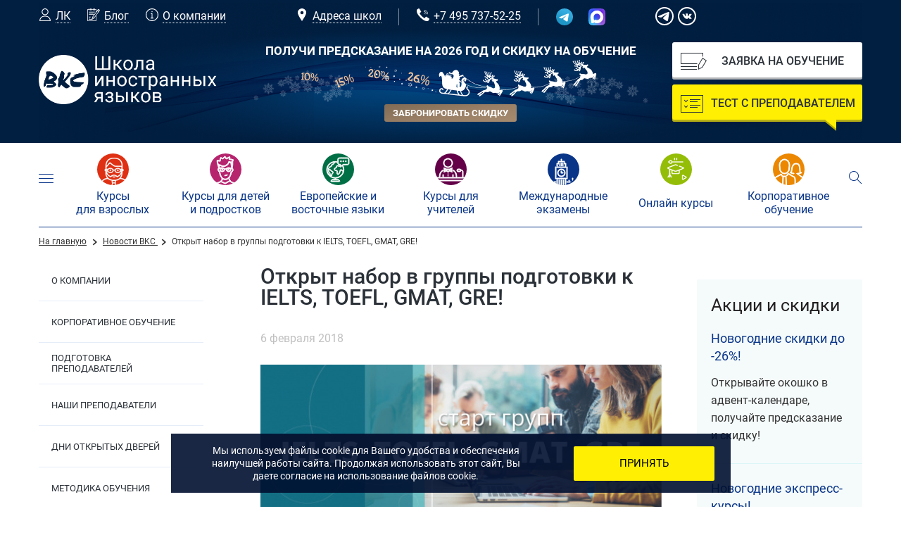

--- FILE ---
content_type: text/html; charset=UTF-8
request_url: https://www.bkc.ru/events/otkryt-nabor-v-gruppy-podgotovki-k-ielts-toefl-gmat-gre/
body_size: 47036
content:
<!DOCTYPE html>
<html lang="ru">

<head>
    <meta charset="utf-8" />
    <title>Открыт набор в группы подготовки к IELTS, TOEFL, GMAT, GRE!</title>
    <meta name="cmsmagazine" content="63f96a922d335f774e3194020bb67fe2" />
    <meta name="theme-color" content="#093589" />
    <meta name="viewport" content="width=360, user-scalable=1" />
    <link rel="SHORTCUT ICON" href="/favicon.svg" type="image/x-icon">
    <link rel="canonical" href="https://www.bkc.ru/events/otkryt-nabor-v-gruppy-podgotovki-k-ielts-toefl-gmat-gre/">
<!--    <link rel="stylesheet" href="https://fonts.googleapis.com/css?family=Fira+Sans:300,300italic,400,500,500italic&amp;subset=latin,cyrillic" />-->
<!--    <link href='https://code.cdn.mozilla.net/fonts/fira.css' rel='stylesheet' type='text/css' />-->
    <meta name="RECAPTCHA_KEY" content="6Lc5NXkUAAAAAMODN27bJ9JGCIyZrrxb5AfgNDiU">
    <link rel="dns-prefetch" href="//api-maps.yandex.ru/">
    <link rel="preconnect" href="//api-maps.yandex.ru/">
    <link rel="dns-prefetch" href="//yastatic.net/">
    <link rel="preconnect" href="//yastatic.net/">
    <link rel="dns-prefetch" href="//www.googletagmanager.com/">
    <link rel="preconnect" href="//www.googletagmanager.com/">
        <meta name="robots" content="noindex" />
<meta name="description" content="Открыт набор в группы подготовки!
Мы готовим ко всем востребованным экзамена IELTS, TOEFL, GMAT, GRE.
Если вы не нашли подходящей группы в этом списке, оставьте заявку ниже.

IELTS Academic Standard - Стандартный курс 48 ак.ч.
Уровень Upper-Intermediate 3 — Advanced
Расписание Пн, Ср 19:00-21:15
Продолжительность курса 2 месяца
Стоимость курса 30720 р." />
<link href="/bitrix/cache/css/s1/second/page_44ea78647a9dfed91c86e0409b3d2afd/page_44ea78647a9dfed91c86e0409b3d2afd_v1.css?1767023810371" type="text/css"  rel="stylesheet" />
<link href="/bitrix/cache/css/s1/second/template_55e07f73855f49281fd435f048d123ba/template_55e07f73855f49281fd435f048d123ba_v1.css?1767111083443786" type="text/css"  data-template-style="true" rel="stylesheet" />
<script type="text/javascript">if(!window.BX)window.BX={};if(!window.BX.message)window.BX.message=function(mess){if(typeof mess==='object'){for(let i in mess) {BX.message[i]=mess[i];} return true;}};</script>
<script type="text/javascript">(window.BX||top.BX).message({'JS_CORE_LOADING':'Загрузка...','JS_CORE_NO_DATA':'- Нет данных -','JS_CORE_WINDOW_CLOSE':'Закрыть','JS_CORE_WINDOW_EXPAND':'Развернуть','JS_CORE_WINDOW_NARROW':'Свернуть в окно','JS_CORE_WINDOW_SAVE':'Сохранить','JS_CORE_WINDOW_CANCEL':'Отменить','JS_CORE_WINDOW_CONTINUE':'Продолжить','JS_CORE_H':'ч','JS_CORE_M':'м','JS_CORE_S':'с','JSADM_AI_HIDE_EXTRA':'Скрыть лишние','JSADM_AI_ALL_NOTIF':'Показать все','JSADM_AUTH_REQ':'Требуется авторизация!','JS_CORE_WINDOW_AUTH':'Войти','JS_CORE_IMAGE_FULL':'Полный размер'});</script>

<script type="text/javascript" src="/bitrix/js/main/core/core.min.js?1660565519216421"></script>

<script>BX.setJSList(['/bitrix/js/main/core/core_ajax.js','/bitrix/js/main/core/core_promise.js','/bitrix/js/main/polyfill/promise/js/promise.js','/bitrix/js/main/loadext/loadext.js','/bitrix/js/main/loadext/extension.js','/bitrix/js/main/polyfill/promise/js/promise.js','/bitrix/js/main/polyfill/find/js/find.js','/bitrix/js/main/polyfill/includes/js/includes.js','/bitrix/js/main/polyfill/matches/js/matches.js','/bitrix/js/ui/polyfill/closest/js/closest.js','/bitrix/js/main/polyfill/fill/main.polyfill.fill.js','/bitrix/js/main/polyfill/find/js/find.js','/bitrix/js/main/polyfill/matches/js/matches.js','/bitrix/js/main/polyfill/core/dist/polyfill.bundle.js','/bitrix/js/main/core/core.js','/bitrix/js/main/polyfill/intersectionobserver/js/intersectionobserver.js','/bitrix/js/main/lazyload/dist/lazyload.bundle.js','/bitrix/js/main/polyfill/core/dist/polyfill.bundle.js','/bitrix/js/main/parambag/dist/parambag.bundle.js']);
BX.setCSSList(['/bitrix/js/main/lazyload/dist/lazyload.bundle.css','/bitrix/js/main/parambag/dist/parambag.bundle.css']);</script>
<script type="text/javascript">(window.BX||top.BX).message({'LANGUAGE_ID':'ru','FORMAT_DATE':'DD.MM.YYYY','FORMAT_DATETIME':'DD.MM.YYYY HH:MI:SS','COOKIE_PREFIX':'BITRIX_SM','SERVER_TZ_OFFSET':'10800','UTF_MODE':'Y','SITE_ID':'s1','SITE_DIR':'/','USER_ID':'','SERVER_TIME':'1767986548','USER_TZ_OFFSET':'0','USER_TZ_AUTO':'Y','bitrix_sessid':'3e6e1f88e43edab39e13ba938a592697'});</script>


<script type="text/javascript"  src="/bitrix/cache/js/s1/second/kernel_main/kernel_main_v1.js?1767023779152878"></script>
<script type="text/javascript"  src="/bitrix/cache/js/s1/second/kernel_main_polyfill_customevent/kernel_main_polyfill_customevent_v1.js?17670237791051"></script>
<script type="text/javascript" src="/bitrix/js/ui/dexie/dist/dexie.bitrix.bundle.min.js?166056538360992"></script>
<script type="text/javascript" src="/bitrix/js/main/core/core_ls.min.js?14930493137365"></script>
<script type="text/javascript" src="/bitrix/js/main/core/core_frame_cache.min.js?166056547011264"></script>
<script type="text/javascript" src="/bitrix/js/main/jquery/jquery-2.2.4.min.js?166056551985578"></script>
<script type="text/javascript">BX.setJSList(['/bitrix/js/main/core/core_fx.js','/bitrix/js/main/session.js','/bitrix/js/main/pageobject/pageobject.js','/bitrix/js/main/core/core_window.js','/bitrix/js/main/date/main.date.js','/bitrix/js/main/core/core_date.js','/bitrix/js/main/utils.js','/bitrix/js/main/polyfill/customevent/main.polyfill.customevent.js','/bitrix/tools/step2use.redirects/js/comp_js.js','/local/layout/js/jquery.maskedinput.min.js','/local/layout/js/validation/jquery.validate.min.js','/local/layout/js/validation/messages_ru.js','/local/layout/js/jquery.cookie.js','/local/layout/js/dragscroll.js','/local/layout/js/datatables/datatables.min.js','/local/layout/js/datatables/dataTables.responsive.min.js','/local/layout/js/jquery.scrollTo.min.js','/local/layout/js/slick/slick.min.js','/local/layout/js/select2/select2.full.min.js','/local/layout/js/device/current-device.min.js','/local/layout/js/tools.js','/local/layout/js/add.js','/local/layout/js/effects.js','/local/templates/.default/components/bitrix/menu/vertical_multilevel/script.js','/local/templates/.default/components/bitrix/news.list/map_block/script.js']);</script>
<script type="text/javascript">BX.setCSSList(['/local/templates/.default/components/bitrix/news.detail/news_bkc_det/style.css','/local/layout/css/new-menu.css','/local/layout/css/styles.css','/local/layout/js/datatables/datatables.css','/local/layout/js/datatables/responsive.dataTables.min.css','/local/layout/js/slick/slick.css','/local/layout/js/select2/select2.min.css','/local/layout/css/add.css','/local/layout/css/lx_tools.css','/local/layout/js/fancybox/jquery.fancybox.min.css','/local/layout/css/modal-leaving-site.css','/local/templates/.default/components/bitrix/menu/top-nav/style.css','/local/templates/.default/components/bitrix/breadcrumb/bkc/style.css','/local/templates/.default/components/bitrix/menu/vertical_multilevel/style.css','/local/templates/.default/components/bitrix/news.list/news_bkc_right/style.css','/local/templates/.default/components/bitrix/news.list/map_block/style.css','/local/templates/.default/components/bitrix/system.pagenavigation/blog/style.css','/local/templates/.default/components/bitrix/menu/bottom-nav/style.css','/local/templates/.default/components/bitrix/breadcrumb/coffeediz.schema.org/style.css']);</script>


<script type="text/javascript"  src="/bitrix/cache/js/s1/second/template_3834173d6d65e389ab028e7e4ad9be49/template_3834173d6d65e389ab028e7e4ad9be49_v1.js?1767023779340503"></script>
<script type="text/javascript">var _ba = _ba || []; _ba.push(["aid", "323d9e901c504531224754445d586447"]); _ba.push(["host", "www.bkc.ru"]); (function() {var ba = document.createElement("script"); ba.type = "text/javascript"; ba.async = true;ba.src = (document.location.protocol == "https:" ? "https://" : "http://") + "bitrix.info/ba.js";var s = document.getElementsByTagName("script")[0];s.parentNode.insertBefore(ba, s);})();</script>


</head>
<body>    <!-- Google Tag Manager -->
    <script>
        (function(w, d, s, l, i) {
            w[l] = w[l] || [];
            w[l].push({
                'gtm.start': new Date().getTime(),
                event: 'gtm.js'
            });
            var f = d.getElementsByTagName(s)[0],
                j = d.createElement(s),
                dl = l != 'dataLayer' ? '&l=' + l : '';
            j.async = true;
            j.src =
                'https://www.googletagmanager.com/gtm.js?id=' + i + dl;
            f.parentNode.insertBefore(j, f);
        })(window, document, 'script', 'dataLayer', 'GTM-P3NN6FL');
    </script>
    <!-- End Google Tag Manager -->
    <!-- Google Tag Manager (noscript) -->
    <noscript>
        <iframe src="https://www.googletagmanager.com/ns.html?id=GTM-P3NN6FL"
                height="0" width="0" style="display:none;visibility:hidden"></iframe>
    </noscript>
    <!-- End Google Tag Manager (noscript) -->

    <!-- Top.Mail.Ru counter -->
    <script type="text/javascript">
        var _tmr = window._tmr || (window._tmr = []);
        _tmr.push({
            id: "3280675",
            type: "pageView",
            start: (new Date()).getTime()
        });
        (function(d, w, id) {
            if (d.getElementById(id)) return;
            var ts = d.createElement("script");
            ts.type = "text/javascript";
            ts.async = true;
            ts.id = id;
            ts.src = "https://top-fwz1.mail.ru/js/code.js";
            var f = function() {
                var s = d.getElementsByTagName("script")[0];
                s.parentNode.insertBefore(ts, s);
            };
            if (w.opera == "[object Opera]") {
                d.addEventListener("DOMContentLoaded", f, false);
            } else {
                f();
            }
        })(document, window, "tmr-code");
    </script>
    <noscript>
        <div><img src="https://top-fwz1.mail.ru/counter?id=3280675;js=na" style="position:absolute;left:-9999px;" alt="Top.Mail.Ru" /></div>
    </noscript>
    <!-- /Top.Mail.Ru counter -->

    <script>
        ! function(w, d, t) {
            w.TiktokAnalyticsObject = t;
            var ttq = w[t] = w[t] || [];
            ttq.methods = ["page", "track", "identify", "instances", "debug", "on", "off", "once", "ready", "alias", "group", "enableCookie", "disableCookie"], ttq.setAndDefer = function(t, e) {
                t[e] = function() {
                    t.push([e].concat(Array.prototype.slice.call(arguments, 0)))
                }
            };
            for (var i = 0; i < ttq.methods.length; i++) ttq.setAndDefer(ttq, ttq.methods[i]);
            ttq.instance = function(t) {
                for (var e = ttq._i[t] || [], n = 0; n < ttq.methods.length; n++) ttq.setAndDefer(e, ttq.methods[n]);
                return e
            }, ttq.load = function(e, n) {
                var i = "https://analytics.tiktok.com/i18n/pixel/events.js";
                ttq._i = ttq._i || {}, ttq._i[e] = [], ttq._i[e]._u = i, ttq._t = ttq._t || {}, ttq._t[e] = +new Date, ttq._o = ttq._o || {}, ttq._o[e] = n || {};
                n = document.createElement("script");
                n.type = "text/javascript", n.async = !0, n.src = i + "?sdkid=" + e + "&lib=" + t;
                e = document.getElementsByTagName("script")[0];
                e.parentNode.insertBefore(n, e)
            };

            ttq.load('BUMF98O2VHL9VREJ2CKG');
            ttq.page();
        }(window, document, 'ttq');
    </script>

<script type="text/javascript">
    var __cs = __cs || [];
    __cs.push(["setCsAccount", "liKnOhqiPqgnN3TT0gQqkEHvDd4aXKhh"]);
</script>
<script type="text/javascript" src="https://app.uiscom.ru/static/cs.min.js" async></script>
<!-- wrapper -->
<div class="wrapper">

	<header class="main-header main-header--desc ny2026">
    <div class="main-header-inner">
        <div class="header-top-line">
            <div class="header-list mobile">
                <a href="/user/" class="link-icon-wrap">
                    <img src="/local/layout/images/icons/user-white.svg" class="link-icon" alt="">
                    <span>ЛК</span>
                </a>
                <a href="/blog/" class="link-icon-wrap">
                    <img src="/local/layout/images/icons/note-white.svg" class="link-icon" alt="">
                    <span>Блог</span>
                </a>
                <a href="/about_bkc/" class="link-icon-wrap">
                    <img src="/local/layout/images/icons/info-white.svg" class="link-icon" alt="">
                    <span>О компании</span>
                </a>
            </div>
            <div class="header-list center header-contacts-mobile">
	<div class="header-list-item">
		<a href="/map/" class="link-icon-wrap">
			<img src="/local/layout/images/icons/location-white.svg" class="link-icon" alt="">
			<span>Адреса школ</span>
		</a>
	</div>
	<div class="header-list-item">
		<a href="tel:+74957375225" class="link-icon-wrap link-icon-phone header-phone-js">
			<img src="/local/layout/images/icons/call.svg" class="link-icon" alt="">
			<span>
				<span class="comagic_phone">+7 495 737-52-25</span>
			</span>
		</a>
	</div>

	<div class="header-list-item without-more first">

		<a href="https://t.me/BKC_Russia" class="link-icon-wrap">
			<img src="/local/layout/images/icons/telegram.svg" class="link-icon" alt="">
			<!--
			<span>
                <span>+7 977 128-35-63</span>
            </span>
            -->
		</a>

	</div>

	<div class="header-list-item without-more">
		<a href="https://max.ru/u/f9LHodD0cOILj1Ip1qh2Zmrc2U0_WOVep-OXCRCX4oI20xt8R4XqAASwFHM" class="link-icon-wrap">
			<img src="/local/layout/images/icons/max.svg" class="link-icon" alt="">
		</a>
	</div>

</div>


<!-- to do
<div class="header-callback">
	<a href="#" class="header-callback-close"></a>
	<div class="header-callback-content">
		<div class="header-callback-text">Оставьте свой номер телефона и мы перезвоним вам в ближайшее время</div>
		<form action="/local/windows/new-reguest.php?reguest_code=callback" method="post" class="ajaxForm blue_form" onsubmit="yaCounter44990620.reachGoal('call_zayavka');ga('send', 'event', 'zayavka', 'call_reg');return true;var _tmr = window._tmr || (window._tmr = []);_tmr.push({ id: '3077166', type: 'reachGoal', goal: 'zayavka' }); insert_event_code_here;VK.Retargeting.Event('lead_form');">
			<div class="form-input"><input type="text" name="phone" class="required maskPhone" /></div>
			<div class="form-submit">
				<div class="google-recaptcha"></div>
				<input type="hidden" name="sendContact2" value="ок" />
				<input type="submit" name="sendContact2"
					   class="link-button link-button_theme-red link-button_form-block"
					   value="ок" disabled/>
			</div>
			<div class="rules_confirm">
				<input type="checkbox" class="check_rules">
				<label class="text_rules">Я даю согласие на обработку моих персональных данных  У ДО "Лингвист" (ИНН 7709443573) в целях обработки заявки и обратной связи. Политика конфиденциальности — по <a href="/agreement/" class="link_rules">ссылке</a>.</label>
				<div class="rules_result">Подтвердите согласие на обработку данных</div>
			</div>
		</form>
	</div>
</div>
-->

            <div class="socials-list">
    <a rel='nofollow' target='_blank' href="https://t.me/bkc_moscow" class="socials-btn"></a>
    <a rel='nofollow' target='_blank' href="https://vk.com/bkc_ru" class="socials-btn"></a>
</div>        </div>
        <div class="header-line">
            <div class="header-logo-wrap">
                <div class="main-header-logo">
                    <a href="/" class="main-header-logo-link">
                        <img src="/local/layout/images/new-logo.png" alt="Logo bkc.ru"/>
                    </a>
                </div>
            </div>

            <div class="header-col header-col-center header-snow-center ny2026__info">
                <div class="ny2026__title">Получи предсказание на 2026 год и скидку на обучение</div>
                <div class="ny2026__btn-wrap">
                    <a href="/landing/new-year-calendar/?int_from=header" class="ny2026__btn">Забронировать скидку</a>
                </div>
                <!--
                <div class="header-info line">
                    <div class="header-info-title">
                        <a href="/exams/pass_mock_exams/" class="header-content-link">
                            <div class="link-wrap">
                                <span>А вы готовы к сдаче</span>
                            </div><br>
                            <h3 class="link-wrap">
                                <span>
                                    Кембриджского экзамена?
                                </span>
                            </h3><br>
                            <div class="link-wrap">
                                <span>Давайте проверим!</span>
                            </div>
                        </a>
                    </div>
                    <div class="header-info-foot">
                        <a href="/exams/pass_mock_exams/"><img src="/local/layout/images/cambridge/cambridge-white-logo.svg" alt=""></a>
                    </div>
                </div>
                -->

                <!--<div class="header-info line">
                    <div class="header-content">

                        <a href="/quiz/" class="header-content-link">
                            <div class="link-wrap">
                                Пройди тест по иностранному языку
                            </div><br>
                            <div class="link-wrap orange-box">
                                <span>и узнай свой уровень!</span>
                            </div>
                        </a>

                    </div>
                </div>-->
            </div>

            <!--
            <div class="header-col header-col-center">
                <div class="header-info line">
                    <div class="header-info-title">
                        <a href="">
                            <h3>
                                Открыта регистрация
                            </h3>
                            <div class="header-info-note">
                                на Кембриджские экзамены!
                            </div>
                        </a>
                    </div>
                    <div class="header-info-foot">
                        <a href=""><img src="/local/layout/images/cambridge/cambridge-white-logo.svg" alt=""></a>
                    </div>
                </div>
            </div>
            -->
            <div class="header-col header-btn-wrap">
                <a href="/local/windows/new-reguest.php?reguest_code=order" class="header-link-order window-link" onclick="yaCounter44990620.reachGoal('c_zayavka');return true;ga('send', 'event', 'c_head_reg', 'main_page');return true;">Заявка на обучение</a>
                <a href="/online/english/videotesting/?int_from=ban_header" class="header-link-test">Тест с преподавателем</a>
            </div>
        </div>
    </div>
</header>
    <div class="header-mobile-wrap header-mobile-wrap--inner">
    <div class="header-mobile">
        <div class="header-mobile__top">
            <div class="header-mobile__top-menu">
                <a href="/" title="BKC Logo" class="header-mobile__logo">
                    <img width="185" height="48" src="/local/layout/images/new-logo.png" alt="BKC Logo" class="header-mobile__logo-img">
                </a>

                <div class="header-mobile__top-btn-wrap">
                    <button title="Поиск" type="button" class="header-mobile__btn js-trigger" data-trigger-open="search">
                        <img width="47px" height="50px" src="/images/mobile-menu/search.svg" alt="Поиск" class="header-mobile__btn-img">
                    </button>
                    <button title="Контакты" type="button" class="header-mobile__btn js-trigger" data-trigger-open="contacts">
                        <img width="50px" height="50px" src="/images/mobile-menu/tel.svg" alt="Контакты" class="header-mobile__btn-img">
                    </button>
                    <button title="Меню" type="button" class="header-mobile__btn js-trigger" data-trigger-open="menu">
                        <span class="menu-btn">
                            <span class="menu-btn__line"></span>
                            <span class="menu-btn__line"></span>
                            <span class="menu-btn__line"></span>
                        </span>
                    </button>
                </div>
            </div>
            <div class="header-mobile__search-wrap js-element" data-trigger-element="search">
                <form action="/search/" method="post" novalidate="novalidate" class="header-search">
                    <div class="header-search__input-wrap">
                        <input class="header-search__input" type="text" name="q" value="" placeholder="Поиск по сайту">
                    </div>
                    <div class="header-search__submit-wrap">
                        <button class="header-search__btn header-search__submit" type="submit" title="Искать">
                            <img width="48px" height="50px" src="/images/mobile-menu/search-blue.svg" alt="Искать">
                        </button>
                    </div>
                    <div class="header-search__close-wrap">
                        <button type="button" title="Закрыть" class="header-search__btn header-search__close js-trigger" data-trigger-close="search">
                            <img width="30px" height="31px" src="/images/mobile-menu/close-search.svg" alt="Закрыть">
                        </button>
                    </div>
                </form>
            </div>
            <div class="header-mobile__contacts-wrap js-element" data-trigger-element="contacts">
                <div class="header-mobile-contacts">
                    <div class="header-mobile-contacts__top">
                        <a href="tel:+74957375225" title="Номер телефона" class="header-mobile-contacts__tel">+7 (495) 737-52-25</a>
                    </div>
                    <div class="header-mobile-contacts__socials">
                        <a  target="_blank" href="https://t.me/BKC_Russia" class="header-mobile-contacts__social-item" title="Telegram">
                            <img width="80px" height="80px" src="/images/mobile-menu/tg.svg" alt="Telegram" class="header-mobile-contacts__social-img">
                            <span class="header-mobile-contacts__social-text">Telegram</span>
                        </a>
                        <a  target="_blank" href="https://max.ru/u/f9LHodD0cOILj1Ip1qh2Zmrc2U0_WOVep-OXCRCX4oI20xt8R4XqAASwFHM" class="header-mobile-contacts__social-item" title="Telegram">
                            <img width="80px" height="80px" src="/local/layout/images/icons/max.svg" alt="Max" class="header-mobile-contacts__social-img">
                            <span class="header-mobile-contacts__social-text">Max</span>
                        </a>
                        <a href="/map/" class="header-mobile-contacts__social-item" title="Наши школы">
                            <img width="80px" height="80px" src="/images/mobile-menu/location.svg" alt="Наши школы" class="header-mobile-contacts__social-img">
                            <span class="header-mobile-contacts__social-text">Наши школы</span>
                        </a>
                    </div>
                </div>
            </div>
            <div class="header-mobile__menu-wrap js-element" data-trigger-element="menu">
                <div class="mobile-menu">
                    <!--'start_frame_cache_LkGdQn'-->                                                                                                                
    <div class="mobile-test">
        <div class="mobile-test__inner" data-js-element-test>
            <button class="mobile-test__btn" type="button" data-js-trigger-test-btn>
                <span class="mobile-test__btn-text">тестирование</span>
                <img src="/images/mobile-menu/arrow.svg" alt="" class="mobile-test__btn-icon">
            </button>
            <div class="mobile-test__menu">
                <div class="mobile-test__menu-wrap">
                    <a href="/quiz/" class="mobile-test__link">Тест по иностранному языку</a>
                    <a href="/online/english/videotesting/" class="mobile-test__link">Видеотест с преподавателем</a>
                    <!--<a href="/local/windows/new-reguest.php?reguest_code=menu-online-test" class="mobile-test__link window-link">Видеотест с преподавателем</a>-->
                </div>
            </div>
        </div>
    </div>



    <ul class="mobile-menu__list">

        
                                                <li class="mobile-menu__list-item trigger-wrap">
                <a class="mobile-menu__link menu-trigger" href="/learn_english/">
                    <span class="mobile-menu__link-text">Курсы для&nbsp;взрослых</span>
                    <span class="mobile-menu__link-pointer"></span>
                </a>
                                                <div class="mobile-menu__lvl">
                                                <ul class="mobile-menu__list mobile-menu__list-two mobile-menu__list--white">
                                                                            <li class="mobile-menu__list-item-two trigger-wrap"><!--добавить класс, если у данного пункта нет вложений-->
                                                                                    <a href="/learn_english/" class="mobile-menu__link-two menu-trigger mobile-menu__link-two--01">
                                                    <span class="mobile-menu__link-text-two">Английский</span>
                                                    <span class="mobile-menu__link-arrow">
                                                        <img width="27px" height="15px" src="/images/mobile-menu/arrow.svg" alt="Стрелка" class="mobile-menu__link-arrow-img">
                                                    </span>
                                                </a>
                                                                                                    <div class="mobile-menu__lvl">
                                                        <ul class="mobile-menu__list mobile-menu__list-three mobile-menu__list--white">
                                                                                                                                <li class="mobile-menu__list-item-three"><a class="mobile-menu__link-three" href="/learn_english/general/">
                                                                            <span class="mobile-menu__link-course">
                                                                            <img class="mobile-menu__link-course-img" src="/upload/uf/1e3/80yop1vzz7mjwz09szw67knofw253ns2.svg" alt="" width="64" height="40" /></span><span class="mobile-menu__link-text-three">Общий курс для взрослых</span></a></li><li class="mobile-menu__list-item-three"><a class="mobile-menu__link-three" href="/learn_english/beginner/">
                                                                            <span class="mobile-menu__link-course">
                                                                            <img class="mobile-menu__link-course-img" src="/upload/uf/8ef/zbqcchyxc11vy3wme3glhs3cupdzhg60.svg" alt="" width="64" height="40" /></span><span class="mobile-menu__link-text-three">Курсы для начинающих</span></a></li><li class="mobile-menu__list-item-three"><a class="mobile-menu__link-three" href="/learn_english/speak/">
                                                                            <span class="mobile-menu__link-course">
                                                                            <img class="mobile-menu__link-course-img" src="/upload/uf/ba2/nhliu0mibrltelvjexaxodv1iezdyo58.svg" alt="" width="64" height="40" /></span><span class="mobile-menu__link-text-three">Разговорные курсы и клубы</span></a></li><li class="mobile-menu__list-item-three"><a class="mobile-menu__link-three" href="/learn_english/intensive/">
                                                                            <span class="mobile-menu__link-course">
                                                                            <img class="mobile-menu__link-course-img" src="/upload/uf/f9b/phad8fpdpow3yh40oczx0tpza8u48qsh.svg" alt="" width="64" height="40" /></span><span class="mobile-menu__link-text-three">Интенсивные курсы</span></a></li><li class="mobile-menu__list-item-three"><a class="mobile-menu__link-three" href="/exams/">
                                                                            <span class="mobile-menu__link-course">
                                                                            <img class="mobile-menu__link-course-img" src="/upload/uf/8e3/7rssfz0tbkgtfkp7jciw94dhci4qjzvq.svg" alt="" width="64" height="40" /></span><span class="mobile-menu__link-text-three">Международные экзамены</span></a></li><li class="mobile-menu__list-item-three"><a class="mobile-menu__link-three" href="/learn_english/business/">
                                                                            <span class="mobile-menu__link-course">
                                                                            <img class="mobile-menu__link-course-img" src="/upload/uf/5d9/asj745qv815wtra2z7kc5vf4qvg42k7x.svg" alt="" width="64" height="40" /></span><span class="mobile-menu__link-text-three">Деловой английский для взрослых</span></a></li><li class="mobile-menu__list-item-three"><a class="mobile-menu__link-three" href="/learn_english/individual/">
                                                                            <span class="mobile-menu__link-course">
                                                                            <img class="mobile-menu__link-course-img" src="/upload/uf/21f/cz4d8bjod53af655johssy86d0eyf6cx.svg" alt="" width="64" height="40" /></span><span class="mobile-menu__link-text-three">Индивидуальное обучение</span></a></li><li class="mobile-menu__list-item-three"><a class="mobile-menu__link-three" href="/exams/prep_ielts/">
                                                                            <span class="mobile-menu__link-course">
                                                                            <img class="mobile-menu__link-course-img" src="/upload/uf/f46/jshq9k663zg60v6effe79gmnr5ghvfwp.svg" alt="" width="64" height="40" /></span><span class="mobile-menu__link-text-three">Курсы подготовки к международным экзаменам</span></a></li><li class="mobile-menu__list-item-three"><a class="mobile-menu__link-three" href="/learn_english/discount/">
                                                                            <span class="mobile-menu__link-course">
                                                                            <img class="mobile-menu__link-course-img" src="/upload/uf/bc9/ae34nczs3nve3ttu4k0gjllyy35a7918.svg" alt="" width="64" height="40" /></span><span class="mobile-menu__link-text-three">Доступный английский для взрослых</span></a></li>                                                                                                                                                                                                                                                                                                                                                                                                                                                                                                                                                                                                                            
                                                            
                                                        </ul>
                                                    </div>
                                                                                            </li>
                                                                                <li class="mobile-menu__list-item-two trigger-wrap"><!--добавить класс, если у данного пункта нет вложений-->
                                                                                    <a href="/languages/german/" class="mobile-menu__link-two menu-trigger mobile-menu__link-two--02">
                                                    <span class="mobile-menu__link-text-two">Немецкий</span>
                                                    <span class="mobile-menu__link-arrow">
                                                        <img width="27px" height="15px" src="/images/mobile-menu/arrow.svg" alt="Стрелка" class="mobile-menu__link-arrow-img">
                                                    </span>
                                                </a>
                                                                                                    <div class="mobile-menu__lvl">
                                                        <ul class="mobile-menu__list mobile-menu__list-three mobile-menu__list--white">
                                                                                                                                                                                            <li class="mobile-menu__list-item-three"><a class="mobile-menu__link-three" href="/languages/german/general/">
                                                                            <span class="mobile-menu__link-course">
                                                                            <img class="mobile-menu__link-course-img" src="/upload/uf/d39/4o2xy34j1fzz2v1mbpux75sxoebrsk01.svg" alt="" width="64" height="40" /></span><span class="mobile-menu__link-text-three">Общий курс немецкого в Москве</span></a></li><li class="mobile-menu__list-item-three"><a class="mobile-menu__link-three" href="/languages/german/business/">
                                                                            <span class="mobile-menu__link-course">
                                                                            <img class="mobile-menu__link-course-img" src="/upload/uf/5b2/4sqmtdvrreut30ulr8juo15l7fn81fq3.svg" alt="" width="64" height="40" /></span><span class="mobile-menu__link-text-three">Деловой курс немецкого в Москве</span></a></li><li class="mobile-menu__list-item-three"><a class="mobile-menu__link-three" href="/languages/german/exams/">
                                                                            <span class="mobile-menu__link-course">
                                                                            <img class="mobile-menu__link-course-img" src="/upload/uf/4de/v9w31se8wt2a75tmceufkc3qt1bwo69b.svg" alt="" width="64" height="40" /></span><span class="mobile-menu__link-text-three">Подготовка к международным экзаменам</span></a></li><li class="mobile-menu__list-item-three"><a class="mobile-menu__link-three" href="/languages/german/individual/">
                                                                            <span class="mobile-menu__link-course">
                                                                            <img class="mobile-menu__link-course-img" src="/upload/uf/a0a/x0vhzoww7eqv3let8xi20gjeblap4v5e.svg" alt="" width="64" height="40" /></span><span class="mobile-menu__link-text-three">Индивидуальное обучение немецкому в Москве</span></a></li>                                                                                                                                                                                                                                                                                                                                                                                                                                                                                                                                                                
                                                            
                                                        </ul>
                                                    </div>
                                                                                            </li>
                                                                                <li class="mobile-menu__list-item-two trigger-wrap"><!--добавить класс, если у данного пункта нет вложений-->
                                                                                    <a href="/languages/french/" class="mobile-menu__link-two menu-trigger mobile-menu__link-two--03">
                                                    <span class="mobile-menu__link-text-two">Французский</span>
                                                    <span class="mobile-menu__link-arrow">
                                                        <img width="27px" height="15px" src="/images/mobile-menu/arrow.svg" alt="Стрелка" class="mobile-menu__link-arrow-img">
                                                    </span>
                                                </a>
                                                                                                    <div class="mobile-menu__lvl">
                                                        <ul class="mobile-menu__list mobile-menu__list-three mobile-menu__list--white">
                                                                                                                                                                                                                                                        <li class="mobile-menu__list-item-three"><a class="mobile-menu__link-three" href="/languages/french/general/">
                                                                            <span class="mobile-menu__link-course">
                                                                            <img class="mobile-menu__link-course-img" src="/upload/uf/7e9/7668nup2ztgaydoe2pu96jfiy5sui67q.svg" alt="" width="64" height="40" /></span><span class="mobile-menu__link-text-three">Общий курс французского в Москве</span></a></li><li class="mobile-menu__list-item-three"><a class="mobile-menu__link-three" href="/languages/french/exams/">
                                                                            <span class="mobile-menu__link-course">
                                                                            <img class="mobile-menu__link-course-img" src="/upload/uf/962/4ky3plb2o5ka0h047yiv8gkuz5h1m1yh.svg" alt="" width="64" height="40" /></span><span class="mobile-menu__link-text-three">Подготовка к международному экзамену DALF</span></a></li><li class="mobile-menu__list-item-three"><a class="mobile-menu__link-three" href="/languages/french/individual/">
                                                                            <span class="mobile-menu__link-course">
                                                                            <img class="mobile-menu__link-course-img" src="/upload/uf/b9d/q2o7z4i33ifwlwuakvqh4gylvyrxv1sv.svg" alt="" width="64" height="40" /></span><span class="mobile-menu__link-text-three">Индивидуальное обучение французскому в Москве</span></a></li>                                                                                                                                                                                                                                                                                                                                                                                                                                                                                                    
                                                            
                                                        </ul>
                                                    </div>
                                                                                            </li>
                                                                                <li class="mobile-menu__list-item-two trigger-wrap"><!--добавить класс, если у данного пункта нет вложений-->
                                                                                    <a href="/languages/chinese/" class="mobile-menu__link-two menu-trigger mobile-menu__link-two--06">
                                                    <span class="mobile-menu__link-text-two">Китайский</span>
                                                    <span class="mobile-menu__link-arrow">
                                                        <img width="27px" height="15px" src="/images/mobile-menu/arrow.svg" alt="Стрелка" class="mobile-menu__link-arrow-img">
                                                    </span>
                                                </a>
                                                                                                    <div class="mobile-menu__lvl">
                                                        <ul class="mobile-menu__list mobile-menu__list-three mobile-menu__list--white">
                                                                                                                                                                                                                                                                                                                    <li class="mobile-menu__list-item-three"><a class="mobile-menu__link-three" href="/languages/chinese/general/">
                                                                            <span class="mobile-menu__link-course">
                                                                            <img class="mobile-menu__link-course-img" src="/upload/uf/0a7/swkxytqbciydpil6poopuj8bagumrcja.svg" alt="" width="64" height="40" /></span><span class="mobile-menu__link-text-three">Общий курс китайского в Москве</span></a></li><li class="mobile-menu__list-item-three"><a class="mobile-menu__link-three" href="/languages/chinese/individual/">
                                                                            <span class="mobile-menu__link-course">
                                                                            <img class="mobile-menu__link-course-img" src="/upload/uf/833/ykm8k8ey1sopidp2mgr09dkjh6ox3zsx.svg" alt="" width="64" height="40" /></span><span class="mobile-menu__link-text-three">Индивидуальное обучение китайскому для взрослых</span></a></li><li class="mobile-menu__list-item-three"><a class="mobile-menu__link-three" href="/languages/chinese/exams/">
                                                                            <span class="mobile-menu__link-course">
                                                                            <img class="mobile-menu__link-course-img" src="/upload/uf/7b0/pifiqbraqfzlad2bggl7v83yw8tjaq4w.svg" alt="" width="64" height="40" /></span><span class="mobile-menu__link-text-three">Подготовка к экзамену HSK</span></a></li>                                                                                                                                                                                                                                                                                                                                                                                                                                        
                                                            
                                                        </ul>
                                                    </div>
                                                                                            </li>
                                                                                <li class="mobile-menu__list-item-two trigger-wrap"><!--добавить класс, если у данного пункта нет вложений-->
                                                                                    <a href="/languages/italiano/" class="mobile-menu__link-two menu-trigger mobile-menu__link-two--04">
                                                    <span class="mobile-menu__link-text-two">Итальянский</span>
                                                    <span class="mobile-menu__link-arrow">
                                                        <img width="27px" height="15px" src="/images/mobile-menu/arrow.svg" alt="Стрелка" class="mobile-menu__link-arrow-img">
                                                    </span>
                                                </a>
                                                                                                    <div class="mobile-menu__lvl">
                                                        <ul class="mobile-menu__list mobile-menu__list-three mobile-menu__list--white">
                                                                                                                                                                                                                                                                                                                                                                                <li class="mobile-menu__list-item-three"><a class="mobile-menu__link-three" href="/languages/italiano/general/">
                                                                            <span class="mobile-menu__link-course">
                                                                            <img class="mobile-menu__link-course-img" src="/upload/uf/8c5/oc4dugo4mikxllqsknmegujnht6c0vyz.svg" alt="" width="64" height="40" /></span><span class="mobile-menu__link-text-three">Общий курс итальянского в Москве</span></a></li><li class="mobile-menu__list-item-three"><a class="mobile-menu__link-three" href="/languages/italiano/individual/">
                                                                            <span class="mobile-menu__link-course">
                                                                            <img class="mobile-menu__link-course-img" src="/upload/uf/644/xlbktt3tu9imiryklsn5z3moclwbn91f.svg" alt="" width="64" height="40" /></span><span class="mobile-menu__link-text-three">Индивидуальные занятия</span></a></li><li class="mobile-menu__list-item-three"><a class="mobile-menu__link-three" href="/languages/italiano/exams/">
                                                                            <span class="mobile-menu__link-course">
                                                                            <img class="mobile-menu__link-course-img" src="/upload/uf/b13/suctqsipb46yimbzh37tevkeuh9u50yg.svg" alt="" width="64" height="40" /></span><span class="mobile-menu__link-text-three">Подготовка к международному экзамену CILS</span></a></li>                                                                                                                                                                                                                                                                                                                                                                            
                                                            
                                                        </ul>
                                                    </div>
                                                                                            </li>
                                                                                <li class="mobile-menu__list-item-two trigger-wrap"><!--добавить класс, если у данного пункта нет вложений-->
                                                                                    <a href="/languages/spanish/" class="mobile-menu__link-two menu-trigger mobile-menu__link-two--05">
                                                    <span class="mobile-menu__link-text-two">Испанский</span>
                                                    <span class="mobile-menu__link-arrow">
                                                        <img width="27px" height="15px" src="/images/mobile-menu/arrow.svg" alt="Стрелка" class="mobile-menu__link-arrow-img">
                                                    </span>
                                                </a>
                                                                                                    <div class="mobile-menu__lvl">
                                                        <ul class="mobile-menu__list mobile-menu__list-three mobile-menu__list--white">
                                                                                                                                                                                                                                                                                                                                                                                                                                            <li class="mobile-menu__list-item-three"><a class="mobile-menu__link-three" href="/languages/spanish/general/">
                                                                            <span class="mobile-menu__link-course">
                                                                            <img class="mobile-menu__link-course-img" src="/upload/uf/ae6/xj3a2tlx553507ftfzwl8bxegcwx4uju.svg" alt="" width="64" height="40" /></span><span class="mobile-menu__link-text-three">Общий курс испанского в Москве</span></a></li><li class="mobile-menu__list-item-three"><a class="mobile-menu__link-three" href="/languages/spanish/individual/">
                                                                            <span class="mobile-menu__link-course">
                                                                            <img class="mobile-menu__link-course-img" src="/upload/uf/911/qyn4zd1ta83ancjln2g11qvwneltisv7.svg" alt="" width="64" height="40" /></span><span class="mobile-menu__link-text-three">Индивидуальное обучение испанскому</span></a></li><li class="mobile-menu__list-item-three"><a class="mobile-menu__link-three" href="/languages/spanish/exams/">
                                                                            <span class="mobile-menu__link-course">
                                                                            <img class="mobile-menu__link-course-img" src="/upload/uf/70c/9wbpsu85s5235vvz3k6z2d3qgr4pn86x.svg" alt="" width="64" height="40" /></span><span class="mobile-menu__link-text-three">Подготовка к экзамену DELE</span></a></li>                                                                                                                                                                                                                                                                                                                
                                                            
                                                        </ul>
                                                    </div>
                                                                                            </li>
                                                                                <li class="mobile-menu__list-item-two trigger-wrap"><!--добавить класс, если у данного пункта нет вложений-->
                                                                                    <a href="/languages/arabic/" class="mobile-menu__link-two menu-trigger mobile-menu__link-two--09">
                                                    <span class="mobile-menu__link-text-two">Арабский</span>
                                                    <span class="mobile-menu__link-arrow">
                                                        <img width="27px" height="15px" src="/images/mobile-menu/arrow.svg" alt="Стрелка" class="mobile-menu__link-arrow-img">
                                                    </span>
                                                </a>
                                                                                                    <div class="mobile-menu__lvl">
                                                        <ul class="mobile-menu__list mobile-menu__list-three mobile-menu__list--white">
                                                                                                                                                                                                                                                                                                                                                                                                                                                                                                        <li class="mobile-menu__list-item-three"><a class="mobile-menu__link-three" href="/languages/arabic/general/">
                                                                            <span class="mobile-menu__link-course">
                                                                            <img class="mobile-menu__link-course-img" src="/upload/uf/cf7/hrwkkqc89180nv4c7dze03tfg05cbvah.svg" alt="" width="64" height="40" /></span><span class="mobile-menu__link-text-three">Общий курс для взрослых</span></a></li><li class="mobile-menu__list-item-three"><a class="mobile-menu__link-three" href="/languages/arabic/individual/">
                                                                            <span class="mobile-menu__link-course">
                                                                            <img class="mobile-menu__link-course-img" src="/upload/uf/e0a/mizrehwmg9w7t6zfzddb1l3l9vp98ym0.svg" alt="" width="64" height="40" /></span><span class="mobile-menu__link-text-three">Индивидуальное обучение арабскому в Москве</span></a></li>                                                                                                                                                                                                                                                    
                                                            
                                                        </ul>
                                                    </div>
                                                                                            </li>
                                                                                <li class="mobile-menu__list-item-two trigger-wrap"><!--добавить класс, если у данного пункта нет вложений-->
                                                                                    <a href="/languages/japanese/" class="mobile-menu__link-two menu-trigger mobile-menu__link-two--07">
                                                    <span class="mobile-menu__link-text-two">Японский</span>
                                                    <span class="mobile-menu__link-arrow">
                                                        <img width="27px" height="15px" src="/images/mobile-menu/arrow.svg" alt="Стрелка" class="mobile-menu__link-arrow-img">
                                                    </span>
                                                </a>
                                                                                                    <div class="mobile-menu__lvl">
                                                        <ul class="mobile-menu__list mobile-menu__list-three mobile-menu__list--white">
                                                                                                                                                                                                                                                                                                                                                                                                                                                                                                                                                                    <li class="mobile-menu__list-item-three"><a class="mobile-menu__link-three" href="/languages/japanese/general/">
                                                                            <span class="mobile-menu__link-course">
                                                                            <img class="mobile-menu__link-course-img" src="/upload/uf/717/5jywzfjvulv5353a8q0p4zghw7igbqe4.svg" alt="" width="64" height="40" /></span><span class="mobile-menu__link-text-three">Общий курс японского языка</span></a></li><li class="mobile-menu__list-item-three"><a class="mobile-menu__link-three" href="/languages/japanese/individual/">
                                                                            <span class="mobile-menu__link-course">
                                                                            <img class="mobile-menu__link-course-img" src="/upload/uf/776/19upr68cx3ta1k17vvjsdoncgyrjk5cl.svg" alt="" width="64" height="40" /></span><span class="mobile-menu__link-text-three">Индивидуальное обучение японскому в Москве</span></a></li><li class="mobile-menu__list-item-three"><a class="mobile-menu__link-three" href="/languages/japanese/exams/">
                                                                            <span class="mobile-menu__link-course">
                                                                            <img class="mobile-menu__link-course-img" src="/upload/uf/bf0/3lyzwsuur715bxlvcyfp3kh421cnjeg8.svg" alt="" width="64" height="40" /></span><span class="mobile-menu__link-text-three">Подготовка к экзамену JLPT</span></a></li>                                                                                                                                                                                        
                                                            
                                                        </ul>
                                                    </div>
                                                                                            </li>
                                                                                <li class="mobile-menu__list-item-two trigger-wrap"><!--добавить класс, если у данного пункта нет вложений-->
                                                                                    <a href="/languages/korean/" class="mobile-menu__link-two menu-trigger mobile-menu__link-two--13">
                                                    <span class="mobile-menu__link-text-two">Корейский</span>
                                                    <span class="mobile-menu__link-arrow">
                                                        <img width="27px" height="15px" src="/images/mobile-menu/arrow.svg" alt="Стрелка" class="mobile-menu__link-arrow-img">
                                                    </span>
                                                </a>
                                                                                                    <div class="mobile-menu__lvl">
                                                        <ul class="mobile-menu__list mobile-menu__list-three mobile-menu__list--white">
                                                                                                                                                                                                                                                                                                                                                                                                                                                                                                                                                                                                                                <li class="mobile-menu__list-item-three"><a class="mobile-menu__link-three" href="/languages/korean/individual/">
                                                                            <span class="mobile-menu__link-course">
                                                                            <img class="mobile-menu__link-course-img" src="/upload/uf/caa/8yfmqnc8dv3jjpirmni5e7b3bat327sb.svg" alt="" width="64" height="40" /></span><span class="mobile-menu__link-text-three"> Индивидуальное обучение корейскому</span></a></li>                                                                                                                            
                                                            
                                                        </ul>
                                                    </div>
                                                                                            </li>
                                                                </ul>


                    </div>
                            </li>
        
                                                <li class="mobile-menu__list-item trigger-wrap">
                <a class="mobile-menu__link menu-trigger" href="/child/">
                    <span class="mobile-menu__link-text">Курсы&nbsp;для&nbsp;детей и&nbsp;подростков</span>
                    <span class="mobile-menu__link-pointer"></span>
                </a>
                                                <div class="mobile-menu__lvl">
                                                <ul class="mobile-menu__list mobile-menu__list-two mobile-menu__list--white">
                                                                            <li class="mobile-menu__list-item-two trigger-wrap"><!--добавить класс, если у данного пункта нет вложений-->
                                                                                    <a href="/child/" class="mobile-menu__link-two menu-trigger mobile-menu__link-two--01">
                                                    <span class="mobile-menu__link-text-two">Английский</span>
                                                    <span class="mobile-menu__link-arrow">
                                                        <img width="27px" height="15px" src="/images/mobile-menu/arrow.svg" alt="Стрелка" class="mobile-menu__link-arrow-img">
                                                    </span>
                                                </a>
                                                                                                    <div class="mobile-menu__lvl">
                                                        <ul class="mobile-menu__list mobile-menu__list-three mobile-menu__list--white">
                                                                                                                                <li class="mobile-menu__list-item-three"><a class="mobile-menu__link-three" href="/landing/new-year/?stateLangTab=english&stateCourseTab=kids&int_from=child_courses ">
                                                                            <span class="mobile-menu__link-course">
                                                                            <img class="mobile-menu__link-course-img" src="/upload/uf/7dd/g3gl1v3uxtzebfbua7fcgjjhjkqb2p0d.svg" alt="" width="64" height="40" /></span><span class="mobile-menu__link-text-three">Английский на каникулах</span></a></li><li class="mobile-menu__list-item-three"><a class="mobile-menu__link-three" href="/child/4_6/">
                                                                            <span class="mobile-menu__link-course">
                                                                            <img class="mobile-menu__link-course-img" src="/upload/uf/f6e/byky36wfx5mp5l3sksdjvbisvcamvyq2.svg" alt="" width="64" height="40" /></span><span class="mobile-menu__link-text-three">Для малышей 4-6 лет</span></a></li><li class="mobile-menu__list-item-three"><a class="mobile-menu__link-three" href="/child/7_9/">
                                                                            <span class="mobile-menu__link-course">
                                                                            <img class="mobile-menu__link-course-img" src="/upload/uf/dcf/63l9d692ceb97sm9rzft5ytb5oaeckvo.svg" alt="" width="64" height="40" /></span><span class="mobile-menu__link-text-three">Для детей 7-9 лет</span></a></li><li class="mobile-menu__list-item-three"><a class="mobile-menu__link-three" href="/child/10_12/">
                                                                            <span class="mobile-menu__link-course">
                                                                            <img class="mobile-menu__link-course-img" src="/upload/uf/621/hmff5vjmdtlxxu7rliqn2qq4qk0j2hm5.svg" alt="" width="64" height="40" /></span><span class="mobile-menu__link-text-three">Для детей 10-12 лет</span></a></li><li class="mobile-menu__list-item-three"><a class="mobile-menu__link-three" href="/child/13_16/general">
                                                                            <span class="mobile-menu__link-course">
                                                                            <img class="mobile-menu__link-course-img" src="/upload/uf/7ae/5lgp3cshvz5gs9yc031as3iajmwoga6k.svg" alt="" width="64" height="40" /></span><span class="mobile-menu__link-text-three">Для подростков 13-16 лет</span></a></li><li class="mobile-menu__list-item-three"><a class="mobile-menu__link-three" href="/child/individual/">
                                                                            <span class="mobile-menu__link-course">
                                                                            <img class="mobile-menu__link-course-img" src="/upload/uf/5e8/ze9g5t2p7pbrjyk3frnr62s5f5nvxum7.svg" alt="" width="64" height="40" /></span><span class="mobile-menu__link-text-three">Индивидуальные занятия для детей</span></a></li><li class="mobile-menu__list-item-three"><a class="mobile-menu__link-three" href="/child/oge_ege/">
                                                                            <span class="mobile-menu__link-course">
                                                                            <img class="mobile-menu__link-course-img" src="/upload/uf/207/7xps6g9uczuo4w4md362cobwcm9dtilq.svg" alt="" width="64" height="40" /></span><span class="mobile-menu__link-text-three">Подготовка к ЕГЭ/ОГЭ</span></a></li><li class="mobile-menu__list-item-three"><a class="mobile-menu__link-three" href="/child/exams_i/">
                                                                            <span class="mobile-menu__link-course">
                                                                            <img class="mobile-menu__link-course-img" src="/upload/uf/3f8/w60gqbpaidp3rybdvj3zt60hfe9dvmja.svg" alt="" width="64" height="40" /></span><span class="mobile-menu__link-text-three">Подготовка к международным экзаменам</span></a></li><li class="mobile-menu__list-item-three"><a class="mobile-menu__link-three" href="/landing/skills/?int_from=child ">
                                                                            <span class="mobile-menu__link-course">
                                                                            <img class="mobile-menu__link-course-img" src="/upload/uf/df7/1evezt1s1iortjzhd0bpskv4nam2a09v.svg" alt="" width="64" height="40" /></span><span class="mobile-menu__link-text-three">Развивающие занятия для детей</span></a></li><li class="mobile-menu__list-item-three"><a class="mobile-menu__link-three" href="/child/vyezdnoy-yazykovoy-lager-v-podmoskove/">
                                                                            <span class="mobile-menu__link-course">
                                                                            <img class="mobile-menu__link-course-img" src="/upload/uf/0af/v989myjf4c9cba2i9z2v0q2xqgbe8zm7.svg" alt="" width="64" height="40" /></span><span class="mobile-menu__link-text-three">Языковой лагерь в Подмосковье круглый год</span></a></li>                                                                                                                                                                                                                                                                                                                                                                                                                                                                                                                                                                                                                            
                                                            
                                                        </ul>
                                                    </div>
                                                                                            </li>
                                                                                <li class="mobile-menu__list-item-two trigger-wrap"><!--добавить класс, если у данного пункта нет вложений-->
                                                                                    <a href="/child/german/" class="mobile-menu__link-two menu-trigger mobile-menu__link-two--02">
                                                    <span class="mobile-menu__link-text-two">Немецкий</span>
                                                    <span class="mobile-menu__link-arrow">
                                                        <img width="27px" height="15px" src="/images/mobile-menu/arrow.svg" alt="Стрелка" class="mobile-menu__link-arrow-img">
                                                    </span>
                                                </a>
                                                                                                    <div class="mobile-menu__lvl">
                                                        <ul class="mobile-menu__list mobile-menu__list-three mobile-menu__list--white">
                                                                                                                                                                                            <li class="mobile-menu__list-item-three"><a class="mobile-menu__link-three" href="/child/german/10-15-years-old/">
                                                                            <span class="mobile-menu__link-course">
                                                                            <img class="mobile-menu__link-course-img" src="/upload/uf/d28/58wsdxgilvaibj9v121hkqtr1rtr1ah8.svg" alt="" width="64" height="40" /></span><span class="mobile-menu__link-text-three">Немецкий для детей и подростков</span></a></li><li class="mobile-menu__list-item-three"><a class="mobile-menu__link-three" href="/child/german/one-to-one/">
                                                                            <span class="mobile-menu__link-course">
                                                                            <img class="mobile-menu__link-course-img" src="/upload/uf/09a/zogrx5i3jhiknbi9ac09gsbs2pu6uq4w.svg" alt="" width="64" height="40" /></span><span class="mobile-menu__link-text-three">Индивидуальное обучение детей немецкому в Москве</span></a></li><li class="mobile-menu__list-item-three"><a class="mobile-menu__link-three" href="/child/german/exams-prepare/">
                                                                            <span class="mobile-menu__link-course">
                                                                            <img class="mobile-menu__link-course-img" src="/upload/uf/976/h0d6d3q077vp5e59ebcvj1ptlplxchfv.svg" alt="" width="64" height="40" /></span><span class="mobile-menu__link-text-three">Подготовка детей к международным экзаменам</span></a></li>                                                                                                                                                                                                                                                                                                                                                                                                                                                                                                                                                                
                                                            
                                                        </ul>
                                                    </div>
                                                                                            </li>
                                                                                <li class="mobile-menu__list-item-two trigger-wrap"><!--добавить класс, если у данного пункта нет вложений-->
                                                                                    <a href="/child/french/" class="mobile-menu__link-two menu-trigger mobile-menu__link-two--03">
                                                    <span class="mobile-menu__link-text-two">Французский</span>
                                                    <span class="mobile-menu__link-arrow">
                                                        <img width="27px" height="15px" src="/images/mobile-menu/arrow.svg" alt="Стрелка" class="mobile-menu__link-arrow-img">
                                                    </span>
                                                </a>
                                                                                                    <div class="mobile-menu__lvl">
                                                        <ul class="mobile-menu__list mobile-menu__list-three mobile-menu__list--white">
                                                                                                                                                                                                                                                        <li class="mobile-menu__list-item-three"><a class="mobile-menu__link-three" href="/child/french/7-9-years-old/">
                                                                            <span class="mobile-menu__link-course">
                                                                            <img class="mobile-menu__link-course-img" src="/upload/uf/6fc/rdl41nm20bjke462iqxl6ze1li0yeclk.svg" alt="" width="64" height="40" /></span><span class="mobile-menu__link-text-three">Обучение детей (7 - 9 лет) французскому языку</span></a></li><li class="mobile-menu__list-item-three"><a class="mobile-menu__link-three" href="/child/french/10-15-years-old/">
                                                                            <span class="mobile-menu__link-course">
                                                                            <img class="mobile-menu__link-course-img" src="/upload/uf/d0e/oa09chwbf7vq50t4h8l0fniz6fc56zsx.svg" alt="" width="64" height="40" /></span><span class="mobile-menu__link-text-three">Курсы французского языка для детей 10-15 лет</span></a></li><li class="mobile-menu__list-item-three"><a class="mobile-menu__link-three" href="/child/french/one-to-one/">
                                                                            <span class="mobile-menu__link-course">
                                                                            <img class="mobile-menu__link-course-img" src="/upload/uf/cba/15ei24cxcqmhjb44k641n0wtosiyktom.svg" alt="" width="64" height="40" /></span><span class="mobile-menu__link-text-three">Индивидуальное обучение детей французскому языку</span></a></li><li class="mobile-menu__list-item-three"><a class="mobile-menu__link-three" href="/child/french/exams-prepare/">
                                                                            <span class="mobile-menu__link-course">
                                                                            <img class="mobile-menu__link-course-img" src="/upload/uf/93a/zjn76ikedj6biphgj9dy4yy0rrv6xj8p.svg" alt="" width="64" height="40" /></span><span class="mobile-menu__link-text-three">Подготовка к международным экзаменам по французскому языку</span></a></li>                                                                                                                                                                                                                                                                                                                                                                                                                                                                                                    
                                                            
                                                        </ul>
                                                    </div>
                                                                                            </li>
                                                                                <li class="mobile-menu__list-item-two trigger-wrap"><!--добавить класс, если у данного пункта нет вложений-->
                                                                                    <a href="/child/chinese/" class="mobile-menu__link-two menu-trigger mobile-menu__link-two--06">
                                                    <span class="mobile-menu__link-text-two">Китайский</span>
                                                    <span class="mobile-menu__link-arrow">
                                                        <img width="27px" height="15px" src="/images/mobile-menu/arrow.svg" alt="Стрелка" class="mobile-menu__link-arrow-img">
                                                    </span>
                                                </a>
                                                                                                    <div class="mobile-menu__lvl">
                                                        <ul class="mobile-menu__list mobile-menu__list-three mobile-menu__list--white">
                                                                                                                                                                                                                                                                                                                    <li class="mobile-menu__list-item-three"><a class="mobile-menu__link-three" href="/child/chinese/7-9-years-old/">
                                                                            <span class="mobile-menu__link-course">
                                                                            <img class="mobile-menu__link-course-img" src="/upload/uf/9d6/9homu3s5rc2ohc2xqoev3m1les1tj2ny.svg" alt="" width="64" height="40" /></span><span class="mobile-menu__link-text-three">Обучение китайскому языку детей 7-9 лет</span></a></li><li class="mobile-menu__list-item-three"><a class="mobile-menu__link-three" href="/child/chinese/10-15-years-old/">
                                                                            <span class="mobile-menu__link-course">
                                                                            <img class="mobile-menu__link-course-img" src="/upload/uf/0a9/evjr8dwqrrhqvk3au4pe9qkll4vz79p8.svg" alt="" width="64" height="40" /></span><span class="mobile-menu__link-text-three">Курсы китайского языка для детей 10-15 лет</span></a></li><li class="mobile-menu__list-item-three"><a class="mobile-menu__link-three" href="/child/chinese/individualnoe-obuchenie-kitayskomu-yazyku/">
                                                                            <span class="mobile-menu__link-course">
                                                                            <img class="mobile-menu__link-course-img" src="/upload/uf/0fd/m5w7g1lqzp7hewsxoh16wzn3oq1j4r33.svg" alt="" width="64" height="40" /></span><span class="mobile-menu__link-text-three">Индивидуальное обучение китайскому языку</span></a></li>                                                                                                                                                                                                                                                                                                                                                                                                                                        
                                                            
                                                        </ul>
                                                    </div>
                                                                                            </li>
                                                                                <li class="mobile-menu__list-item-two trigger-wrap"><!--добавить класс, если у данного пункта нет вложений-->
                                                                                    <a href="/child/italiano/" class="mobile-menu__link-two menu-trigger mobile-menu__link-two--04">
                                                    <span class="mobile-menu__link-text-two">Итальянский</span>
                                                    <span class="mobile-menu__link-arrow">
                                                        <img width="27px" height="15px" src="/images/mobile-menu/arrow.svg" alt="Стрелка" class="mobile-menu__link-arrow-img">
                                                    </span>
                                                </a>
                                                                                                    <div class="mobile-menu__lvl">
                                                        <ul class="mobile-menu__list mobile-menu__list-three mobile-menu__list--white">
                                                                                                                                                                                                                                                                                                                                                                                <li class="mobile-menu__list-item-three"><a class="mobile-menu__link-three" href="/child/italiano/child-italiano-kids/">
                                                                            <span class="mobile-menu__link-course">
                                                                            <img class="mobile-menu__link-course-img" src="/upload/uf/5ba/9zb8aoh5mmhwiv9ll8mphzo90rc9e3j0.svg" alt="" width="64" height="40" /></span><span class="mobile-menu__link-text-three">Курс итальянского языка</span></a></li><li class="mobile-menu__list-item-three"><a class="mobile-menu__link-three" href="/child/italiano/individualnoe-obuchenie-italyanskomu-yazyku/">
                                                                            <span class="mobile-menu__link-course">
                                                                            <img class="mobile-menu__link-course-img" src="/upload/uf/d19/lpspfclr013atin10wwudnf5spy4ydx6.svg" alt="" width="64" height="40" /></span><span class="mobile-menu__link-text-three">Индивидуальное обучение итальянскому языку</span></a></li>                                                                                                                                                                                                                                                                                                                                                                            
                                                            
                                                        </ul>
                                                    </div>
                                                                                            </li>
                                                                                <li class="mobile-menu__list-item-two trigger-wrap"><!--добавить класс, если у данного пункта нет вложений-->
                                                                                    <a href="/child/spanish/" class="mobile-menu__link-two menu-trigger mobile-menu__link-two--05">
                                                    <span class="mobile-menu__link-text-two">Испанский</span>
                                                    <span class="mobile-menu__link-arrow">
                                                        <img width="27px" height="15px" src="/images/mobile-menu/arrow.svg" alt="Стрелка" class="mobile-menu__link-arrow-img">
                                                    </span>
                                                </a>
                                                                                                    <div class="mobile-menu__lvl">
                                                        <ul class="mobile-menu__list mobile-menu__list-three mobile-menu__list--white">
                                                                                                                                                                                                                                                                                                                                                                                                                                            <li class="mobile-menu__list-item-three"><a class="mobile-menu__link-three" href="/child/spanish/child-spanish-10-15/">
                                                                            <span class="mobile-menu__link-course">
                                                                            <img class="mobile-menu__link-course-img" src="/upload/uf/a76/m9wrck4t4vqjgvnye9m9911yuy2ff6z8.svg" alt="" width="64" height="40" /></span><span class="mobile-menu__link-text-three">Курс испанского языка для подростков 10-15 лет</span></a></li><li class="mobile-menu__list-item-three"><a class="mobile-menu__link-three" href="/child/spanish/individualnoe-obuchenie-ispanskomu-yazyku/">
                                                                            <span class="mobile-menu__link-course">
                                                                            <img class="mobile-menu__link-course-img" src="/upload/uf/e57/bg7lm1oqeoos1wm2mrvumrkjbs7jgeh0.svg" alt="" width="64" height="40" /></span><span class="mobile-menu__link-text-three">Индивидуальное обучение испанскому языку</span></a></li>                                                                                                                                                                                                                                                                                                                
                                                            
                                                        </ul>
                                                    </div>
                                                                                            </li>
                                                                                <li class="mobile-menu__list-item-two trigger-wrap"><!--добавить класс, если у данного пункта нет вложений-->
                                                                                    <a href="/child/arabic/" class="mobile-menu__link-two menu-trigger mobile-menu__link-two--09">
                                                    <span class="mobile-menu__link-text-two">Арабский</span>
                                                    <span class="mobile-menu__link-arrow">
                                                        <img width="27px" height="15px" src="/images/mobile-menu/arrow.svg" alt="Стрелка" class="mobile-menu__link-arrow-img">
                                                    </span>
                                                </a>
                                                                                                    <div class="mobile-menu__lvl">
                                                        <ul class="mobile-menu__list mobile-menu__list-three mobile-menu__list--white">
                                                                                                                                                                                                                                                                                                                                                                                                                                                                                                        <li class="mobile-menu__list-item-three"><a class="mobile-menu__link-three" href="/child/arabic/7-9-years-old/">
                                                                            <span class="mobile-menu__link-course">
                                                                            <img class="mobile-menu__link-course-img" src="/upload/uf/468/2v82wpvddwy4gyfw60ka5qw3ot10avle.svg" alt="" width="64" height="40" /></span><span class="mobile-menu__link-text-three">Обучение арабскому детей 7 - 9 лет</span></a></li><li class="mobile-menu__list-item-three"><a class="mobile-menu__link-three" href="/child/arabic/individual/">
                                                                            <span class="mobile-menu__link-course">
                                                                            <img class="mobile-menu__link-course-img" src="/upload/uf/71a/fcbp06m229ocpgfe3fdg10hfsr16g6wz.svg" alt="" width="64" height="40" /></span><span class="mobile-menu__link-text-three">Индивидуальные занятия для детей</span></a></li>                                                                                                                                                                                                                                                    
                                                            
                                                        </ul>
                                                    </div>
                                                                                            </li>
                                                                                <li class="mobile-menu__list-item-two trigger-wrap"><!--добавить класс, если у данного пункта нет вложений-->
                                                                                    <a href="/child/japanese/" class="mobile-menu__link-two menu-trigger mobile-menu__link-two--07">
                                                    <span class="mobile-menu__link-text-two">Японский</span>
                                                    <span class="mobile-menu__link-arrow">
                                                        <img width="27px" height="15px" src="/images/mobile-menu/arrow.svg" alt="Стрелка" class="mobile-menu__link-arrow-img">
                                                    </span>
                                                </a>
                                                                                                    <div class="mobile-menu__lvl">
                                                        <ul class="mobile-menu__list mobile-menu__list-three mobile-menu__list--white">
                                                                                                                                                                                                                                                                                                                                                                                                                                                                                                                                                                    <li class="mobile-menu__list-item-three"><a class="mobile-menu__link-three" href="/child/japanese/7-9-years-old/">
                                                                            <span class="mobile-menu__link-course">
                                                                            <img class="mobile-menu__link-course-img" src="/upload/uf/a06/bqpf07ubplbz4gp8eixtxmw2k22x711x.svg" alt="" width="64" height="40" /></span><span class="mobile-menu__link-text-three">Японский язык для детей 7-9 лет</span></a></li><li class="mobile-menu__list-item-three"><a class="mobile-menu__link-three" href="/child/japanese/10-15-years-old/">
                                                                            <span class="mobile-menu__link-course">
                                                                            <img class="mobile-menu__link-course-img" src="/upload/uf/a04/yn7lhwfnv54z1nd1xabkjp5loum4mof2.svg" alt="" width="64" height="40" /></span><span class="mobile-menu__link-text-three">Курсы японского языка для детей 10 до 15 лет</span></a></li><li class="mobile-menu__list-item-three"><a class="mobile-menu__link-three" href="/child/japanese/level/">
                                                                            <span class="mobile-menu__link-course">
                                                                            <img class="mobile-menu__link-course-img" src="/upload/uf/7d9/em6we3vtrz7681njrc5bk6kzm043qp0o.svg" alt="" width="64" height="40" /></span><span class="mobile-menu__link-text-three">Уровни японского языка</span></a></li><li class="mobile-menu__list-item-three"><a class="mobile-menu__link-three" href="/child/japanese/individualnoe-obuchenie-yaponskomu-yazyku/">
                                                                            <span class="mobile-menu__link-course">
                                                                            <img class="mobile-menu__link-course-img" src="/upload/uf/8b3/b5rpw3j3cw8nvttbxozx43g9kovd0mdx.svg" alt="" width="64" height="40" /></span><span class="mobile-menu__link-text-three">Индивидуальное обучение японскому языку</span></a></li>                                                                                                                                                                                        
                                                            
                                                        </ul>
                                                    </div>
                                                                                            </li>
                                                                                <li class="mobile-menu__list-item-two trigger-wrap"><!--добавить класс, если у данного пункта нет вложений-->
                                                                                    <a href="/child/korean/" class="mobile-menu__link-two menu-trigger mobile-menu__link-two--13">
                                                    <span class="mobile-menu__link-text-two">Корейский</span>
                                                    <span class="mobile-menu__link-arrow">
                                                        <img width="27px" height="15px" src="/images/mobile-menu/arrow.svg" alt="Стрелка" class="mobile-menu__link-arrow-img">
                                                    </span>
                                                </a>
                                                                                                    <div class="mobile-menu__lvl">
                                                        <ul class="mobile-menu__list mobile-menu__list-three mobile-menu__list--white">
                                                                                                                                                                                                                                                                                                                                                                                                                                                                                                                                                                                                                                <li class="mobile-menu__list-item-three"><a class="mobile-menu__link-three" href="/child/korean/7-9-years-old/">
                                                                            <span class="mobile-menu__link-course">
                                                                            <img class="mobile-menu__link-course-img" src="/upload/uf/0b7/pcqqp27fznwk1mhdoiddxqdg91g0cazu.svg" alt="" width="64" height="40" /></span><span class="mobile-menu__link-text-three">Обучение корейскому детей 7 - 9 лет</span></a></li><li class="mobile-menu__list-item-three"><a class="mobile-menu__link-three" href="/child/korean/individual/">
                                                                            <span class="mobile-menu__link-course">
                                                                            <img class="mobile-menu__link-course-img" src="/upload/uf/a6a/wk2kdq6jixsph61a64wc38d8nxrxvtzj.svg" alt="" width="64" height="40" /></span><span class="mobile-menu__link-text-three">Индивидуальные занятия для детей</span></a></li>                                                                                                                            
                                                            
                                                        </ul>
                                                    </div>
                                                                                            </li>
                                                                </ul>


                    </div>
                            </li>
        
                                                        <li class="mobile-menu__list-item">
                        <a href="/globus/" title="Европейские и восточные языки" class="mobile-menu__link">
                            <span class="mobile-menu__link-text">Европейские и восточные языки</span>
                        </a>
                    </li>
                
                                                <li class="mobile-menu__list-item trigger-wrap">
                <a class="mobile-menu__link menu-trigger" href="/pre_teachers/">
                    <span class="mobile-menu__link-text">Курсы для учителей</span>
                    <span class="mobile-menu__link-pointer"></span>
                </a>
                                                <div class="mobile-menu__lvl teachers-menu-mobile">
                                                    <ul class="mobile-menu__list mobile-menu__list-two mobile-menu__list--white">
                                                                            <li class="mobile-menu__list-item-two trigger-wrap"><!--добавить класс, если у данного пункта нет вложений-->
                                                                                    <a href="/pre_teachers/programs/" class="mobile-menu__link-two menu-trigger mobile-menu__link-two--">
                                                    <span class="mobile-menu__link-text-two">Программы</span>
                                                    <span class="mobile-menu__link-arrow">
                                                        <img width="27px" height="15px" src="/images/mobile-menu/arrow.svg" alt="Стрелка" class="mobile-menu__link-arrow-img">
                                                    </span>
                                                </a>
                                                                                                    <div class="mobile-menu__lvl">
                                                        <ul class="mobile-menu__list mobile-menu__list-three mobile-menu__list--white">
                                                                                                                                <li class="mobile-menu__list-item-three"><a class="mobile-menu__link-three" href="/pre_teachers/programs/cet/">
                                                                            <span class="mobile-menu__link-course">
                                                                            <img class="mobile-menu__link-course-img" src="/images/mobile-menu/mobile-meu-icon-default.svg" alt="" width="64" height="40" /></span><span class="mobile-menu__link-text-three">BKC Communicative English Teaching Course (BKC CET)</span></a></li><li class="mobile-menu__list-item-three"><a class="mobile-menu__link-three" href="/pre_teachers/programs/ih_cam/">
                                                                            <span class="mobile-menu__link-course">
                                                                            <img class="mobile-menu__link-course-img" src="/images/mobile-menu/mobile-meu-icon-default.svg" alt="" width="64" height="40" /></span><span class="mobile-menu__link-text-three">Advanced Methodology (BKC CAM)</span></a></li><li class="mobile-menu__list-item-three"><a class="mobile-menu__link-three" href="/pre_teachers/programs/delta/">
                                                                            <span class="mobile-menu__link-course">
                                                                            <img class="mobile-menu__link-course-img" src="/images/mobile-menu/mobile-meu-icon-default.svg" alt="" width="64" height="40" /></span><span class="mobile-menu__link-text-three">Курсы Delta Modules</span></a></li><li class="mobile-menu__list-item-three"><a class="mobile-menu__link-three" href="/pre_teachers/programs/awareness/">
                                                                            <span class="mobile-menu__link-course">
                                                                            <img class="mobile-menu__link-course-img" src="/images/mobile-menu/mobile-meu-icon-default.svg" alt="" width="64" height="40" /></span><span class="mobile-menu__link-text-three">BKC Language Awareness Expert Course </span></a></li><li class="mobile-menu__list-item-three"><a class="mobile-menu__link-three" href="/pre_teachers/programs/train-the-trainer-course/">
                                                                            <span class="mobile-menu__link-course">
                                                                            <img class="mobile-menu__link-course-img" src="/images/mobile-menu/mobile-meu-icon-default.svg" alt="" width="64" height="40" /></span><span class="mobile-menu__link-text-three">Train the Trainer Сourse</span></a></li><li class="mobile-menu__list-item-three"><a class="mobile-menu__link-three" href="/pre_teachers/programs/practice-and-teach-pronunciation-course/">
                                                                            <span class="mobile-menu__link-course">
                                                                            <img class="mobile-menu__link-course-img" src="/images/mobile-menu/mobile-meu-icon-default.svg" alt="" width="64" height="40" /></span><span class="mobile-menu__link-text-three">BKC Practice and Teach Pronunciation Course (BKC PTP)</span></a></li><li class="mobile-menu__list-item-three"><a class="mobile-menu__link-three" href="/pre_teachers/programs/cot/">
                                                                            <span class="mobile-menu__link-course">
                                                                            <img class="mobile-menu__link-course-img" src="/images/mobile-menu/mobile-meu-icon-default.svg" alt="" width="64" height="40" /></span><span class="mobile-menu__link-text-three">Upgrade Your Online Teaching Skills</span></a></li><li class="mobile-menu__list-item-three"><a class="mobile-menu__link-three" href="/pre_teachers/programs/using-ai-effectively-in-english-language-teaching/">
                                                                            <span class="mobile-menu__link-course">
                                                                            <img class="mobile-menu__link-course-img" src="/images/mobile-menu/mobile-meu-icon-default.svg" alt="" width="64" height="40" /></span><span class="mobile-menu__link-text-three">Using AI Effectively in English Language Teaching</span></a></li><li class="mobile-menu__list-item-three"><a class="mobile-menu__link-three" href="/pre_teachers/programs/ih_1-2-1/">
                                                                            <span class="mobile-menu__link-course">
                                                                            <img class="mobile-menu__link-course-img" src="/images/mobile-menu/mobile-meu-icon-default.svg" alt="" width="64" height="40" /></span><span class="mobile-menu__link-text-three">Teaching 1-to-1 </span></a></li><li class="mobile-menu__list-item-three"><a class="mobile-menu__link-three" href="/pre_teachers/programs/ih_bet/">
                                                                            <span class="mobile-menu__link-course">
                                                                            <img class="mobile-menu__link-course-img" src="/images/mobile-menu/mobile-meu-icon-default.svg" alt="" width="64" height="40" /></span><span class="mobile-menu__link-text-three">Business English</span></a></li><li class="mobile-menu__list-item-three"><a class="mobile-menu__link-three" href="/pre_teachers/programs/kurs-dlya-prepodavateley-yazyk-metodika/">
                                                                            <span class="mobile-menu__link-course">
                                                                            <img class="mobile-menu__link-course-img" src="/images/mobile-menu/mobile-meu-icon-default.svg" alt="" width="64" height="40" /></span><span class="mobile-menu__link-text-three">Язык + Методика</span></a></li><li class="mobile-menu__list-item-three"><a class="mobile-menu__link-three" href="/pre_teachers/programs/prep_tkt/">
                                                                            <span class="mobile-menu__link-course">
                                                                            <img class="mobile-menu__link-course-img" src="/images/mobile-menu/mobile-meu-icon-default.svg" alt="" width="64" height="40" /></span><span class="mobile-menu__link-text-three">Курс подготовки к Teaching Knowledge Test (TKT)</span></a></li><li class="mobile-menu__list-item-three"><a class="mobile-menu__link-three" href="/pre_teachers/programs/tkt_young_learners/">
                                                                            <span class="mobile-menu__link-course">
                                                                            <img class="mobile-menu__link-course-img" src="/images/mobile-menu/mobile-meu-icon-default.svg" alt="" width="64" height="40" /></span><span class="mobile-menu__link-text-three">TKT: Young Learners</span></a></li><li class="mobile-menu__list-item-three"><a class="mobile-menu__link-three" href="/pre_teachers/programs/english_for_teachers/">
                                                                            <span class="mobile-menu__link-course">
                                                                            <img class="mobile-menu__link-course-img" src="/images/mobile-menu/mobile-meu-icon-default.svg" alt="" width="64" height="40" /></span><span class="mobile-menu__link-text-three">Very Young Learners (3-6 y.o.)</span></a></li><li class="mobile-menu__list-item-three"><a class="mobile-menu__link-three" href="/pre_teachers/programs/ihc_ylt/">
                                                                            <span class="mobile-menu__link-course">
                                                                            <img class="mobile-menu__link-course-img" src="/images/mobile-menu/mobile-meu-icon-default.svg" alt="" width="64" height="40" /></span><span class="mobile-menu__link-text-three">Young Learners (7-9 y.o.)</span></a></li><li class="mobile-menu__list-item-three"><a class="mobile-menu__link-three" href="/pre_teachers/programs/teens/">
                                                                            <span class="mobile-menu__link-course">
                                                                            <img class="mobile-menu__link-course-img" src="/images/mobile-menu/mobile-meu-icon-default.svg" alt="" width="64" height="40" /></span><span class="mobile-menu__link-text-three">Pre-teens and Teens (10 - 16 y.o.)</span></a></li><li class="mobile-menu__list-item-three"><a class="mobile-menu__link-three" href="/pre_teachers/programs/prep_cam/">
                                                                            <span class="mobile-menu__link-course">
                                                                            <img class="mobile-menu__link-course-img" src="/images/mobile-menu/mobile-meu-icon-default.svg" alt="" width="64" height="40" /></span><span class="mobile-menu__link-text-three">ЕГЭ / ОГЭ и Кембриджские экзамены</span></a></li><li class="mobile-menu__list-item-three"><a class="mobile-menu__link-three" href="/pre_teachers/programs/ielts/">
                                                                            <span class="mobile-menu__link-course">
                                                                            <img class="mobile-menu__link-course-img" src="/images/mobile-menu/mobile-meu-icon-default.svg" alt="" width="64" height="40" /></span><span class="mobile-menu__link-text-three">International Exams</span></a></li><li class="mobile-menu__list-item-three"><a class="mobile-menu__link-three" href="/pre_teachers/programs/toefl_ibt/">
                                                                            <span class="mobile-menu__link-course">
                                                                            <img class="mobile-menu__link-course-img" src="/images/mobile-menu/mobile-meu-icon-default.svg" alt="" width="64" height="40" /></span><span class="mobile-menu__link-text-three">TOEFL IBT for Teachers</span></a></li><li class="mobile-menu__list-item-three"><a class="mobile-menu__link-three" href="/pre_teachers/programs/podgotovka-studentov-k-gmat/">
                                                                            <span class="mobile-menu__link-course">
                                                                            <img class="mobile-menu__link-course-img" src="/images/mobile-menu/mobile-meu-icon-default.svg" alt="" width="64" height="40" /></span><span class="mobile-menu__link-text-three">GMAT for Teachers</span></a></li><li class="mobile-menu__list-item-three"><a class="mobile-menu__link-three" href="https://marathon2023.bkc.ru/">
                                                                            <span class="mobile-menu__link-course">
                                                                            <img class="mobile-menu__link-course-img" src="/images/mobile-menu/mobile-meu-icon-default.svg" alt="" width="64" height="40" /></span><span class="mobile-menu__link-text-three">Записи онлайн-марафона для преподавателей </span></a></li><li class="mobile-menu__list-item-three"><a class="mobile-menu__link-three" href="/pre_teachers/programs/cae-cpe-prep-courses-for-teachers/">
                                                                            <span class="mobile-menu__link-course">
                                                                            <img class="mobile-menu__link-course-img" src="/images/mobile-menu/mobile-meu-icon-default.svg" alt="" width="64" height="40" /></span><span class="mobile-menu__link-text-three">CAE/CPE Prep. Courses for Teachers</span></a></li><li class="mobile-menu__list-item-three"><a class="mobile-menu__link-three" href="/pre_teachers/programs/bkc-teaching-speaking-and-writing-skills-communicatively/">
                                                                            <span class="mobile-menu__link-course">
                                                                            <img class="mobile-menu__link-course-img" src="/images/mobile-menu/mobile-meu-icon-default.svg" alt="" width="64" height="40" /></span><span class="mobile-menu__link-text-three">Speaking and Writing</span></a></li><li class="mobile-menu__list-item-three"><a class="mobile-menu__link-three" href="/pre_teachers/programs/teaching-grammar-and-vocabulary-communicatively/">
                                                                            <span class="mobile-menu__link-course">
                                                                            <img class="mobile-menu__link-course-img" src="/images/mobile-menu/mobile-meu-icon-default.svg" alt="" width="64" height="40" /></span><span class="mobile-menu__link-text-three">Grammar and Vocabulary </span></a></li><li class="mobile-menu__list-item-three"><a class="mobile-menu__link-three" href="/pre_teachers/programs/bkc-teaching-reading-and-listening-skills-communicatively/">
                                                                            <span class="mobile-menu__link-course">
                                                                            <img class="mobile-menu__link-course-img" src="/images/mobile-menu/mobile-meu-icon-default.svg" alt="" width="64" height="40" /></span><span class="mobile-menu__link-text-three">Reading and Listening</span></a></li><li class="mobile-menu__list-item-three"><a class="mobile-menu__link-three" href="/pre_teachers/programs/english-for-teachers-course/">
                                                                            <span class="mobile-menu__link-course">
                                                                            <img class="mobile-menu__link-course-img" src="/images/mobile-menu/mobile-meu-icon-default.svg" alt="" width="64" height="40" /></span><span class="mobile-menu__link-text-three">Speaking Club for Teachers</span></a></li><li class="mobile-menu__list-item-three"><a class="mobile-menu__link-three" href="/pre_teachers/programs/practical_teacher/">
                                                                            <span class="mobile-menu__link-course">
                                                                            <img class="mobile-menu__link-course-img" src="/images/mobile-menu/mobile-meu-icon-default.svg" alt="" width="64" height="40" /></span><span class="mobile-menu__link-text-three">Practical Teacher</span></a></li><li class="mobile-menu__list-item-three"><a class="mobile-menu__link-three" href="/pre_teachers/programs/celta/">
                                                                            <span class="mobile-menu__link-course">
                                                                            <img class="mobile-menu__link-course-img" src="/images/mobile-menu/mobile-meu-icon-default.svg" alt="" width="64" height="40" /></span><span class="mobile-menu__link-text-three">CELTA</span></a></li>                                                                                                                                                                                                                                                    
                                                            
                                                        </ul>
                                                    </div>
                                                                                            </li>
                                                                                <li class="mobile-menu__list-item-two mobile-menu__list-item--no-arrow"> <!--добавить класс, если у данного пункта нет вложений-->
                                                                                    <a href="/pre_teachers/" class="mobile-menu__link-two"> 
                                                    <span class="mobile-menu__link-text-two">Центр подготовки учителей</span>
                                                    <span class="mobile-menu__link-arrow">
                                                        <img width="27px" height="15px" src="/images/mobile-menu/arrow.svg" alt="Стрелка" class="mobile-menu__link-arrow-img">
                                                    </span>
                                                </a>
                                                                                                    <div class="mobile-menu__lvl">
                                                        <ul class="mobile-menu__list mobile-menu__list-three mobile-menu__list--white">
                                                                                                                                                                                                                                                
                                                            
                                                        </ul>
                                                    </div>
                                                                                            </li>
                                                                                <li class="mobile-menu__list-item-two mobile-menu__list-item--no-arrow"> <!--добавить класс, если у данного пункта нет вложений-->
                                                                                    <a href="/pre_teachers/comment/" class="mobile-menu__link-two"> 
                                                    <span class="mobile-menu__link-text-two">Отзывы о центре</span>
                                                    <span class="mobile-menu__link-arrow">
                                                        <img width="27px" height="15px" src="/images/mobile-menu/arrow.svg" alt="Стрелка" class="mobile-menu__link-arrow-img">
                                                    </span>
                                                </a>
                                                                                                    <div class="mobile-menu__lvl">
                                                        <ul class="mobile-menu__list mobile-menu__list-three mobile-menu__list--white">
                                                                                                                                                                                                                                                
                                                            
                                                        </ul>
                                                    </div>
                                                                                            </li>
                                                                                <li class="mobile-menu__list-item-two mobile-menu__list-item--no-arrow"> <!--добавить класс, если у данного пункта нет вложений-->
                                                                                    <a href="https://marathon.bkc.ru/" class="mobile-menu__link-two"> 
                                                    <span class="mobile-menu__link-text-two">Онлайн-марафон</span>
                                                    <span class="mobile-menu__link-arrow">
                                                        <img width="27px" height="15px" src="/images/mobile-menu/arrow.svg" alt="Стрелка" class="mobile-menu__link-arrow-img">
                                                    </span>
                                                </a>
                                                                                                    <div class="mobile-menu__lvl">
                                                        <ul class="mobile-menu__list mobile-menu__list-three mobile-menu__list--white">
                                                                                                                                                                                                                                                
                                                            
                                                        </ul>
                                                    </div>
                                                                                            </li>
                                                                                <li class="mobile-menu__list-item-two mobile-menu__list-item--no-arrow"> <!--добавить класс, если у данного пункта нет вложений-->
                                                                                    <a href="/pre_teachers/event/" class="mobile-menu__link-two"> 
                                                    <span class="mobile-menu__link-text-two">Бесплатные вебинары</span>
                                                    <span class="mobile-menu__link-arrow">
                                                        <img width="27px" height="15px" src="/images/mobile-menu/arrow.svg" alt="Стрелка" class="mobile-menu__link-arrow-img">
                                                    </span>
                                                </a>
                                                                                                    <div class="mobile-menu__lvl">
                                                        <ul class="mobile-menu__list mobile-menu__list-three mobile-menu__list--white">
                                                                                                                                                                                                                                                
                                                            
                                                        </ul>
                                                    </div>
                                                                                            </li>
                                                                                <li class="mobile-menu__list-item-two mobile-menu__list-item--no-arrow"> <!--добавить класс, если у данного пункта нет вложений-->
                                                                                    <a href="/pre_teachers/our_teacher_trainers/" class="mobile-menu__link-two"> 
                                                    <span class="mobile-menu__link-text-two">Тренеры Центра</span>
                                                    <span class="mobile-menu__link-arrow">
                                                        <img width="27px" height="15px" src="/images/mobile-menu/arrow.svg" alt="Стрелка" class="mobile-menu__link-arrow-img">
                                                    </span>
                                                </a>
                                                                                                    <div class="mobile-menu__lvl">
                                                        <ul class="mobile-menu__list mobile-menu__list-three mobile-menu__list--white">
                                                                                                                                                                                                                                                
                                                            
                                                        </ul>
                                                    </div>
                                                                                            </li>
                                                                                <li class="mobile-menu__list-item-two mobile-menu__list-item--no-arrow"> <!--добавить класс, если у данного пункта нет вложений-->
                                                                                    <a href="/pre_teachers/v_seminars/" class="mobile-menu__link-two"> 
                                                    <span class="mobile-menu__link-text-two">Выездные семинары</span>
                                                    <span class="mobile-menu__link-arrow">
                                                        <img width="27px" height="15px" src="/images/mobile-menu/arrow.svg" alt="Стрелка" class="mobile-menu__link-arrow-img">
                                                    </span>
                                                </a>
                                                                                                    <div class="mobile-menu__lvl">
                                                        <ul class="mobile-menu__list mobile-menu__list-three mobile-menu__list--white">
                                                                                                                                                                                                                                                
                                                            
                                                        </ul>
                                                    </div>
                                                                                            </li>
                                                                                <li class="mobile-menu__list-item-two mobile-menu__list-item--no-arrow"> <!--добавить класс, если у данного пункта нет вложений-->
                                                                                    <a href="/exams/pass_tkt/" class="mobile-menu__link-two"> 
                                                    <span class="mobile-menu__link-text-two">Teaching Methodology Test</span>
                                                    <span class="mobile-menu__link-arrow">
                                                        <img width="27px" height="15px" src="/images/mobile-menu/arrow.svg" alt="Стрелка" class="mobile-menu__link-arrow-img">
                                                    </span>
                                                </a>
                                                                                                    <div class="mobile-menu__lvl">
                                                        <ul class="mobile-menu__list mobile-menu__list-three mobile-menu__list--white">
                                                                                                                                                                                                                                                
                                                            
                                                        </ul>
                                                    </div>
                                                                                            </li>
                                                                                <li class="mobile-menu__list-item-two mobile-menu__list-item--no-arrow"> <!--добавить класс, если у данного пункта нет вложений-->
                                                                                    <a href="/pre_teacher_news/" class="mobile-menu__link-two"> 
                                                    <span class="mobile-menu__link-text-two">Новости центра</span>
                                                    <span class="mobile-menu__link-arrow">
                                                        <img width="27px" height="15px" src="/images/mobile-menu/arrow.svg" alt="Стрелка" class="mobile-menu__link-arrow-img">
                                                    </span>
                                                </a>
                                                                                                    <div class="mobile-menu__lvl">
                                                        <ul class="mobile-menu__list mobile-menu__list-three mobile-menu__list--white">
                                                                                                                                                                                                                                                
                                                            
                                                        </ul>
                                                    </div>
                                                                                            </li>
                                                                                <li class="mobile-menu__list-item-two mobile-menu__list-item--no-arrow"> <!--добавить класс, если у данного пункта нет вложений-->
                                                                                    <a href="/pre_teachers_discounts/" class="mobile-menu__link-two"> 
                                                    <span class="mobile-menu__link-text-two">Акции</span>
                                                    <span class="mobile-menu__link-arrow">
                                                        <img width="27px" height="15px" src="/images/mobile-menu/arrow.svg" alt="Стрелка" class="mobile-menu__link-arrow-img">
                                                    </span>
                                                </a>
                                                                                                    <div class="mobile-menu__lvl">
                                                        <ul class="mobile-menu__list mobile-menu__list-three mobile-menu__list--white">
                                                                                                                                                                                                                                                
                                                            
                                                        </ul>
                                                    </div>
                                                                                            </li>
                                                                                <li class="mobile-menu__list-item-two mobile-menu__list-item--no-arrow"> <!--добавить класс, если у данного пункта нет вложений-->
                                                                                    <a href="/pre_teachers/contacts/" class="mobile-menu__link-two"> 
                                                    <span class="mobile-menu__link-text-two">Контакты</span>
                                                    <span class="mobile-menu__link-arrow">
                                                        <img width="27px" height="15px" src="/images/mobile-menu/arrow.svg" alt="Стрелка" class="mobile-menu__link-arrow-img">
                                                    </span>
                                                </a>
                                                                                                    <div class="mobile-menu__lvl">
                                                        <ul class="mobile-menu__list mobile-menu__list-three mobile-menu__list--white">
                                                                                                                                                                                                                                                
                                                            
                                                        </ul>
                                                    </div>
                                                                                            </li>
                                                                </ul>


                    </div>
                            </li>
        
                                                <li class="mobile-menu__list-item trigger-wrap">
                <a class="mobile-menu__link menu-trigger" href="/exams/">
                    <span class="mobile-menu__link-text">Международные экзамены</span>
                    <span class="mobile-menu__link-pointer"></span>
                </a>
                                                <div class="mobile-menu__lvl">
                                                <ul class="mobile-menu__list mobile-menu__list-two mobile-menu__list--white">
                                                                            <li class="mobile-menu__list-item-two trigger-wrap"><!--добавить класс, если у данного пункта нет вложений-->
                                                                                    <a href="/exams/" class="mobile-menu__link-two menu-trigger mobile-menu__link-two--01">
                                                    <span class="mobile-menu__link-text-two">Английский</span>
                                                    <span class="mobile-menu__link-arrow">
                                                        <img width="27px" height="15px" src="/images/mobile-menu/arrow.svg" alt="Стрелка" class="mobile-menu__link-arrow-img">
                                                    </span>
                                                </a>
                                                                                                    <div class="mobile-menu__lvl">
                                                        <ul class="mobile-menu__list mobile-menu__list-three mobile-menu__list--white">
                                                                                                                                <li class="mobile-menu__list-item-three"><a class="mobile-menu__link-three" href="/exams/pass_mock_exams/">
                                                                            <span class="mobile-menu__link-course">
                                                                            <img class="mobile-menu__link-course-img" src="/upload/uf/211/bfkgxp8z304apwcz1odpktccethtvgr2.svg" alt="" width="64" height="40" /></span><span class="mobile-menu__link-text-three">Независимое тестирование ВКС</span></a></li><li class="mobile-menu__list-item-three"><a class="mobile-menu__link-three" href="/exams/cambridge/">
                                                                            <span class="mobile-menu__link-course">
                                                                            <img class="mobile-menu__link-course-img" src="/upload/uf/49e/kcyahziz24h147c2emdmkym03upr4xus.svg" alt="" width="64" height="40" /></span><span class="mobile-menu__link-text-three">Подготовка к Кембриджским экзаменам </span></a></li><li class="mobile-menu__list-item-three"><a class="mobile-menu__link-three" href="/exams/intl/">
                                                                            <span class="mobile-menu__link-course">
                                                                            <img class="mobile-menu__link-course-img" src="/upload/uf/3f5/ym7d5lp25p1mqb41mg4wlyvwyciu12gs.svg" alt="" width="64" height="40" /></span><span class="mobile-menu__link-text-three">Подготовка к международным экзаменам</span></a></li><li class="mobile-menu__list-item-three"><a class="mobile-menu__link-three" href="/exams/usa-exams/">
                                                                            <span class="mobile-menu__link-course">
                                                                            <img class="mobile-menu__link-course-img" src="/images/mobile-menu/mobile-meu-icon-default.svg" alt="" width="64" height="40" /></span><span class="mobile-menu__link-text-three">Подготовка к TOEFL, GMAT, GRE, DET</span></a></li><li class="mobile-menu__list-item-three"><a class="mobile-menu__link-three" href="/exams/laboratory/">
                                                                            <span class="mobile-menu__link-course">
                                                                            <img class="mobile-menu__link-course-img" src="/images/mobile-menu/mobile-meu-icon-default.svg" alt="" width="64" height="40" /></span><span class="mobile-menu__link-text-three">Exams Smart Laboratory</span></a></li>                                                                                                                                                                                                                                                                                                                                                                                                                                                                                                    
                                                            
                                                        </ul>
                                                    </div>
                                                                                            </li>
                                                                                <li class="mobile-menu__list-item-two trigger-wrap"><!--добавить класс, если у данного пункта нет вложений-->
                                                                                    <a href="/exams/german/" class="mobile-menu__link-two menu-trigger mobile-menu__link-two--02">
                                                    <span class="mobile-menu__link-text-two">Немецкий</span>
                                                    <span class="mobile-menu__link-arrow">
                                                        <img width="27px" height="15px" src="/images/mobile-menu/arrow.svg" alt="Стрелка" class="mobile-menu__link-arrow-img">
                                                    </span>
                                                </a>
                                                                                                    <div class="mobile-menu__lvl">
                                                        <ul class="mobile-menu__list mobile-menu__list-three mobile-menu__list--white">
                                                                                                                                                                                            <li class="mobile-menu__list-item-three"><a class="mobile-menu__link-three" href="/exams/zd-zertifikat-deutsch/">
                                                                            <span class="mobile-menu__link-course">
                                                                            <img class="mobile-menu__link-course-img" src="/upload/uf/bd7/b6d5htw0o30zgsgppjpbvtp80snlwjqg.svg" alt="" width="64" height="40" /></span><span class="mobile-menu__link-text-three">ZD (Zertifikat Deutsch)</span></a></li><li class="mobile-menu__list-item-three"><a class="mobile-menu__link-three" href="/exams/zmp-zentrale-mittelstufenpr-fung/">
                                                                            <span class="mobile-menu__link-course">
                                                                            <img class="mobile-menu__link-course-img" src="/upload/uf/cee/byb7uqfxvo2krlv21xi4r5b1a16f9epi.svg" alt="" width="64" height="40" /></span><span class="mobile-menu__link-text-three">ZMP (Zentrale Mittelstufenprüfung)</span></a></li><li class="mobile-menu__list-item-three"><a class="mobile-menu__link-three" href="/exams/zop-zentrale-oberstufenpr-fung/">
                                                                            <span class="mobile-menu__link-course">
                                                                            <img class="mobile-menu__link-course-img" src="/upload/uf/0a3/gb52juyczqst2ex8h2rp9bbchnwf7vhh.svg" alt="" width="64" height="40" /></span><span class="mobile-menu__link-text-three">ZOP (Zentrale Oberstufenprüfung)</span></a></li><li class="mobile-menu__list-item-three"><a class="mobile-menu__link-three" href="/exams/gds-gro-es-deutsches-sprachdiplom/">
                                                                            <span class="mobile-menu__link-course">
                                                                            <img class="mobile-menu__link-course-img" src="/upload/uf/443/j00a2q830ohnq3p7bzxd0g8bj5wwm4wj.svg" alt="" width="64" height="40" /></span><span class="mobile-menu__link-text-three">GDS (Großes Deutsches Sprachdiplom)</span></a></li>                                                                                                                                                                                                                                                                                                                                                                                                                                        
                                                            
                                                        </ul>
                                                    </div>
                                                                                            </li>
                                                                                <li class="mobile-menu__list-item-two trigger-wrap"><!--добавить класс, если у данного пункта нет вложений-->
                                                                                    <a href="/exams/french/" class="mobile-menu__link-two menu-trigger mobile-menu__link-two--03">
                                                    <span class="mobile-menu__link-text-two">Французский</span>
                                                    <span class="mobile-menu__link-arrow">
                                                        <img width="27px" height="15px" src="/images/mobile-menu/arrow.svg" alt="Стрелка" class="mobile-menu__link-arrow-img">
                                                    </span>
                                                </a>
                                                                                                    <div class="mobile-menu__lvl">
                                                        <ul class="mobile-menu__list mobile-menu__list-three mobile-menu__list--white">
                                                                                                                                                                                                                                                        <li class="mobile-menu__list-item-three"><a class="mobile-menu__link-three" href="/exams/dalf-dipl-me-approfondi-de-langue-fran-aise/">
                                                                            <span class="mobile-menu__link-course">
                                                                            <img class="mobile-menu__link-course-img" src="/upload/uf/2a8/ngjzf2ekg1ywsmx4givk7rarlsf1zz35.svg" alt="" width="64" height="40" /></span><span class="mobile-menu__link-text-three">DALF (Diplôme Approfondi de Langue Française)</span></a></li>                                                                                                                                                                                                                                                                                                                                                                            
                                                            
                                                        </ul>
                                                    </div>
                                                                                            </li>
                                                                                <li class="mobile-menu__list-item-two trigger-wrap"><!--добавить класс, если у данного пункта нет вложений-->
                                                                                    <a href="/exams/chinese/" class="mobile-menu__link-two menu-trigger mobile-menu__link-two--06">
                                                    <span class="mobile-menu__link-text-two">Китайский</span>
                                                    <span class="mobile-menu__link-arrow">
                                                        <img width="27px" height="15px" src="/images/mobile-menu/arrow.svg" alt="Стрелка" class="mobile-menu__link-arrow-img">
                                                    </span>
                                                </a>
                                                                                                    <div class="mobile-menu__lvl">
                                                        <ul class="mobile-menu__list mobile-menu__list-three mobile-menu__list--white">
                                                                                                                                                                                                                                                                                                                    <li class="mobile-menu__list-item-three"><a class="mobile-menu__link-three" href="/exams/hsk-hanyu-shuiping-kaoshi/">
                                                                            <span class="mobile-menu__link-course">
                                                                            <img class="mobile-menu__link-course-img" src="/upload/uf/094/5f50b15pyjh16zp8qdjpoo4drztgq20c.svg" alt="" width="64" height="40" /></span><span class="mobile-menu__link-text-three">HSK (Hanyu Shuiping Kaoshi)</span></a></li>                                                                                                                                                                                                                                                                                                                
                                                            
                                                        </ul>
                                                    </div>
                                                                                            </li>
                                                                                <li class="mobile-menu__list-item-two trigger-wrap"><!--добавить класс, если у данного пункта нет вложений-->
                                                                                    <a href="/exams/ital/" class="mobile-menu__link-two menu-trigger mobile-menu__link-two--04">
                                                    <span class="mobile-menu__link-text-two">Итальянский</span>
                                                    <span class="mobile-menu__link-arrow">
                                                        <img width="27px" height="15px" src="/images/mobile-menu/arrow.svg" alt="Стрелка" class="mobile-menu__link-arrow-img">
                                                    </span>
                                                </a>
                                                                                                    <div class="mobile-menu__lvl">
                                                        <ul class="mobile-menu__list mobile-menu__list-three mobile-menu__list--white">
                                                                                                                                                                                                                                                                                                                                                                                <li class="mobile-menu__list-item-three"><a class="mobile-menu__link-three" href="/exams/cils-certificazaione-di-italiano-come-lingua-straniera/">
                                                                            <span class="mobile-menu__link-course">
                                                                            <img class="mobile-menu__link-course-img" src="/upload/uf/855/2r7j6h1ak025ou6msh33tf22gxvak9aj.svg" alt="" width="64" height="40" /></span><span class="mobile-menu__link-text-three">CILS - Certificazaione di Italiano come Lingua Straniera</span></a></li>                                                                                                                                                                                                                                                    
                                                            
                                                        </ul>
                                                    </div>
                                                                                            </li>
                                                                                <li class="mobile-menu__list-item-two trigger-wrap"><!--добавить класс, если у данного пункта нет вложений-->
                                                                                    <a href="/exams/spanish/" class="mobile-menu__link-two menu-trigger mobile-menu__link-two--05">
                                                    <span class="mobile-menu__link-text-two">Испанский</span>
                                                    <span class="mobile-menu__link-arrow">
                                                        <img width="27px" height="15px" src="/images/mobile-menu/arrow.svg" alt="Стрелка" class="mobile-menu__link-arrow-img">
                                                    </span>
                                                </a>
                                                                                                    <div class="mobile-menu__lvl">
                                                        <ul class="mobile-menu__list mobile-menu__list-three mobile-menu__list--white">
                                                                                                                                                                                                                                                                                                                                                                                                                                            <li class="mobile-menu__list-item-three"><a class="mobile-menu__link-three" href="/exams/dele-diploma-de-espanol-como-lengua-extranjera/">
                                                                            <span class="mobile-menu__link-course">
                                                                            <img class="mobile-menu__link-course-img" src="/upload/uf/ca4/q32czvymw44tg99ah4jmgzq1h0mn9c9i.svg" alt="" width="64" height="40" /></span><span class="mobile-menu__link-text-three">DELE (Diploma de Espanol como Lengua Extranjera)</span></a></li>                                                                                                                                                                                        
                                                            
                                                        </ul>
                                                    </div>
                                                                                            </li>
                                                                                <li class="mobile-menu__list-item-two trigger-wrap"><!--добавить класс, если у данного пункта нет вложений-->
                                                                                    <a href="/exams/japanese/" class="mobile-menu__link-two menu-trigger mobile-menu__link-two--07">
                                                    <span class="mobile-menu__link-text-two">Японский</span>
                                                    <span class="mobile-menu__link-arrow">
                                                        <img width="27px" height="15px" src="/images/mobile-menu/arrow.svg" alt="Стрелка" class="mobile-menu__link-arrow-img">
                                                    </span>
                                                </a>
                                                                                                    <div class="mobile-menu__lvl">
                                                        <ul class="mobile-menu__list mobile-menu__list-three mobile-menu__list--white">
                                                                                                                                                                                                                                                                                                                                                                                                                                                                                                        <li class="mobile-menu__list-item-three"><a class="mobile-menu__link-three" href="/exams/jlpt-nihongo-noryoku-siken/">
                                                                            <span class="mobile-menu__link-course">
                                                                            <img class="mobile-menu__link-course-img" src="/upload/uf/17b/kj0bcc8yvwqmmcrny1eud3iuomc5gpfu.svg" alt="" width="64" height="40" /></span><span class="mobile-menu__link-text-three">JLPT (Nihongo noryoku siken)</span></a></li>                                                                                                                            
                                                            
                                                        </ul>
                                                    </div>
                                                                                            </li>
                                                                </ul>


                    </div>
                            </li>
        
                                                <li class="mobile-menu__list-item trigger-wrap">
                <a class="mobile-menu__link menu-trigger" href="/online/">
                    <span class="mobile-menu__link-text">Онлайн курсы</span>
                    <span class="mobile-menu__link-pointer"></span>
                </a>
                                                <div class="mobile-menu__lvl">
                                                <ul class="mobile-menu__list mobile-menu__list-two mobile-menu__list--white">
                                                                            <li class="mobile-menu__list-item-two trigger-wrap"><!--добавить класс, если у данного пункта нет вложений-->
                                                                                    <a href="/online/english/" class="mobile-menu__link-two menu-trigger mobile-menu__link-two--01">
                                                    <span class="mobile-menu__link-text-two">Английский</span>
                                                    <span class="mobile-menu__link-arrow">
                                                        <img width="27px" height="15px" src="/images/mobile-menu/arrow.svg" alt="Стрелка" class="mobile-menu__link-arrow-img">
                                                    </span>
                                                </a>
                                                                                                    <div class="mobile-menu__lvl">
                                                        <ul class="mobile-menu__list mobile-menu__list-three mobile-menu__list--white">
                                                                                                                                <li class="mobile-menu__list-item-three"><a class="mobile-menu__link-three" href="/online/english/adult/">
                                                                            <span class="mobile-menu__link-course">
                                                                            <img class="mobile-menu__link-course-img" src="/upload/uf/285/lji8eyj9ggczc4hfpigwaw2s8q7enblp.svg" alt="" width="64" height="40" /></span><span class="mobile-menu__link-text-three">Онлайн курсы для взрослых</span></a></li><li class="mobile-menu__list-item-three"><a class="mobile-menu__link-three" href="/online/english/child/">
                                                                            <span class="mobile-menu__link-course">
                                                                            <img class="mobile-menu__link-course-img" src="/upload/uf/6fb/amskxjlfepkwgph3hf5kcy7balbyicem.svg" alt="" width="64" height="40" /></span><span class="mobile-menu__link-text-three">Онлайн курсы для детей</span></a></li><li class="mobile-menu__list-item-three"><a class="mobile-menu__link-three" href="/online/webinars/">
                                                                            <span class="mobile-menu__link-course">
                                                                            <img class="mobile-menu__link-course-img" src="/upload/uf/3ce/t61l38tp9iic4ty3cuv5g4liwacvql7l.svg" alt="" width="64" height="40" /></span><span class="mobile-menu__link-text-three">Вебинары</span></a></li><li class="mobile-menu__list-item-three"><a class="mobile-menu__link-three" href="/online/english/teachers/">
                                                                            <span class="mobile-menu__link-course">
                                                                            <img class="mobile-menu__link-course-img" src="/upload/uf/56f/2gsoku23f35szc68r19o926tuj0wq5gl.svg" alt="" width="64" height="40" /></span><span class="mobile-menu__link-text-three">Преподаватели</span></a></li><li class="mobile-menu__list-item-three"><a class="mobile-menu__link-three" href="/online/english/videotesting/">
                                                                            <span class="mobile-menu__link-course">
                                                                            <img class="mobile-menu__link-course-img" src="/upload/uf/e19/0qlgupn3uuh5lxsklrze5j5rvoy06lgi.svg" alt="" width="64" height="40" /></span><span class="mobile-menu__link-text-three">Видеотестирование</span></a></li><li class="mobile-menu__list-item-three"><a class="mobile-menu__link-three" href="/online/english/price/">
                                                                            <span class="mobile-menu__link-course">
                                                                            <img class="mobile-menu__link-course-img" src="/upload/uf/51b/y7trrnu9k31ek8a7qlrhl04h6dvxe3wt.svg" alt="" width="64" height="40" /></span><span class="mobile-menu__link-text-three">Цены</span></a></li><li class="mobile-menu__list-item-three"><a class="mobile-menu__link-three" href="/online/english/contacts/">
                                                                            <span class="mobile-menu__link-course">
                                                                            <img class="mobile-menu__link-course-img" src="/upload/uf/114/1i5ubaeov9lt0jr2o25r9f1d4ycir4cc.svg" alt="" width="64" height="40" /></span><span class="mobile-menu__link-text-three">Контакты</span></a></li>                                                                                                                            
                                                            
                                                        </ul>
                                                    </div>
                                                                                            </li>
                                                                </ul>


                    </div>
                            </li>
        
                                                <li class="mobile-menu__list-item trigger-wrap">
                <a class="mobile-menu__link menu-trigger" href="/corp_learn/">
                    <span class="mobile-menu__link-text">Корпоративное обучение</span>
                    <span class="mobile-menu__link-pointer"></span>
                </a>
                                                <div class="mobile-menu__lvl">
                                                <ul class="mobile-menu__list mobile-menu__list-two mobile-menu__list--white">
                                                                            <li class="mobile-menu__list-item-two trigger-wrap"><!--добавить класс, если у данного пункта нет вложений-->
                                                                                    <a href="/corp_learn/english/" class="mobile-menu__link-two menu-trigger mobile-menu__link-two--01">
                                                    <span class="mobile-menu__link-text-two">Английский</span>
                                                    <span class="mobile-menu__link-arrow">
                                                        <img width="27px" height="15px" src="/images/mobile-menu/arrow.svg" alt="Стрелка" class="mobile-menu__link-arrow-img">
                                                    </span>
                                                </a>
                                                                                                    <div class="mobile-menu__lvl">
                                                        <ul class="mobile-menu__list mobile-menu__list-three mobile-menu__list--white">
                                                                                                                                <li class="mobile-menu__list-item-three"><a class="mobile-menu__link-three" href="/corp_learn/english/general/">
                                                                            <span class="mobile-menu__link-course">
                                                                            <img class="mobile-menu__link-course-img" src="/upload/uf/52f/64czncry0x5p1ifgktt5e6a8ndnfm712.svg" alt="" width="64" height="40" /></span><span class="mobile-menu__link-text-three">Корпоративное обучение английскому: Общий курс</span></a></li><li class="mobile-menu__list-item-three"><a class="mobile-menu__link-three" href="/corp_learn/english/speak/">
                                                                            <span class="mobile-menu__link-course">
                                                                            <img class="mobile-menu__link-course-img" src="/upload/uf/f1a/byjj7qc0bk87822ep0scgkzyqy6zwgri.svg" alt="" width="64" height="40" /></span><span class="mobile-menu__link-text-three">Корпоративное обучение английскому: Разговорный курс</span></a></li><li class="mobile-menu__list-item-three"><a class="mobile-menu__link-three" href="/exams/">
                                                                            <span class="mobile-menu__link-course">
                                                                            <img class="mobile-menu__link-course-img" src="/upload/uf/aa5/d2mf81acp8ij875poclttes6jnrvfa0t.svg" alt="" width="64" height="40" /></span><span class="mobile-menu__link-text-three">Корпоративное обучение английскому: Международные экзамены</span></a></li><li class="mobile-menu__list-item-three"><a class="mobile-menu__link-three" href="/corp_learn/english/skype/">
                                                                            <span class="mobile-menu__link-course">
                                                                            <img class="mobile-menu__link-course-img" src="/upload/uf/bc5/7td1bcwu0vkbekfrpyljhgwb997tvz8y.svg" alt="" width="64" height="40" /></span><span class="mobile-menu__link-text-three">Корпоративное обучение английскому: Skype</span></a></li><li class="mobile-menu__list-item-three"><a class="mobile-menu__link-three" href="/corp_learn/english/tailor/">
                                                                            <span class="mobile-menu__link-course">
                                                                            <img class="mobile-menu__link-course-img" src="/upload/uf/7ce/fabrfcr99efkui86wtnm8dddo27dij2u.svg" alt="" width="64" height="40" /></span><span class="mobile-menu__link-text-three">Корпоративное обучение английскому: Tailor-made course</span></a></li><li class="mobile-menu__list-item-three"><a class="mobile-menu__link-three" href="/corp_learn/english/business/">
                                                                            <span class="mobile-menu__link-course">
                                                                            <img class="mobile-menu__link-course-img" src="/images/mobile-menu/mobile-meu-icon-default.svg" alt="" width="64" height="40" /></span><span class="mobile-menu__link-text-three">Корпоративное обучение английскому: Бизнес курс</span></a></li><li class="mobile-menu__list-item-three"><a class="mobile-menu__link-three" href="/corp_learn/english/test/">
                                                                            <span class="mobile-menu__link-course">
                                                                            <img class="mobile-menu__link-course-img" src="/upload/uf/485/8xc41vg73utn5ha28gj0z9axsz3ln7wo.svg" alt="" width="64" height="40" /></span><span class="mobile-menu__link-text-three">Независимое тестирование по английскому</span></a></li>                                                                                                                                                                                                                                                                                                                                                                                                                                                                                                    
                                                            
                                                        </ul>
                                                    </div>
                                                                                            </li>
                                                                                <li class="mobile-menu__list-item-two trigger-wrap"><!--добавить класс, если у данного пункта нет вложений-->
                                                                                    <a href="/corp_learn/german/" class="mobile-menu__link-two menu-trigger mobile-menu__link-two--02">
                                                    <span class="mobile-menu__link-text-two">Немецкий</span>
                                                    <span class="mobile-menu__link-arrow">
                                                        <img width="27px" height="15px" src="/images/mobile-menu/arrow.svg" alt="Стрелка" class="mobile-menu__link-arrow-img">
                                                    </span>
                                                </a>
                                                                                                    <div class="mobile-menu__lvl">
                                                        <ul class="mobile-menu__list mobile-menu__list-three mobile-menu__list--white">
                                                                                                                                                                                            <li class="mobile-menu__list-item-three"><a class="mobile-menu__link-three" href="/corp_learn/german/general/">
                                                                            <span class="mobile-menu__link-course">
                                                                            <img class="mobile-menu__link-course-img" src="/upload/uf/673/vefbzf93i33z58gi8bvsr63igl6gu2pr.svg" alt="" width="64" height="40" /></span><span class="mobile-menu__link-text-three">Общий курс немецкого языка</span></a></li><li class="mobile-menu__list-item-three"><a class="mobile-menu__link-three" href="/corp_learn/german/business/">
                                                                            <span class="mobile-menu__link-course">
                                                                            <img class="mobile-menu__link-course-img" src="/upload/uf/2cd/tzhi38opmo6cjt08dve3wbcf5ha1t4e8.svg" alt="" width="64" height="40" /></span><span class="mobile-menu__link-text-three">Бизнес курс немецкого языка</span></a></li><li class="mobile-menu__list-item-three"><a class="mobile-menu__link-three" href="/corp_learn/german/speak/">
                                                                            <span class="mobile-menu__link-course">
                                                                            <img class="mobile-menu__link-course-img" src="/upload/uf/373/3jn72xhqfirihdsfgw6z977x8hp5oi8s.svg" alt="" width="64" height="40" /></span><span class="mobile-menu__link-text-three">Разговорный курс немецкого языка</span></a></li><li class="mobile-menu__list-item-three"><a class="mobile-menu__link-three" href="/corp_learn/german/intensive/">
                                                                            <span class="mobile-menu__link-course">
                                                                            <img class="mobile-menu__link-course-img" src="/upload/uf/e88/s6li0c2pflk71mo5k8luj0p1ihmw23nj.svg" alt="" width="64" height="40" /></span><span class="mobile-menu__link-text-three">Интенсивный курс корпоративного немецкого языка</span></a></li><li class="mobile-menu__list-item-three"><a class="mobile-menu__link-three" href="/corp_learn/german/exams/">
                                                                            <span class="mobile-menu__link-course">
                                                                            <img class="mobile-menu__link-course-img" src="/upload/uf/e8b/2z528ykjkwttjx61lvmvx61rf33zlreo.svg" alt="" width="64" height="40" /></span><span class="mobile-menu__link-text-three">Международные экзамены по немецкому языку</span></a></li><li class="mobile-menu__list-item-three"><a class="mobile-menu__link-three" href="/corp_learn/german/levels/">
                                                                            <span class="mobile-menu__link-course">
                                                                            <img class="mobile-menu__link-course-img" src="/upload/uf/622/r1jh1c7saml9umqtxg3rqwj5rqqsqqkg.svg" alt="" width="64" height="40" /></span><span class="mobile-menu__link-text-three">Уровни немецкого языка</span></a></li>                                                                                                                                                                                                                                                                                                                                                                                                                                        
                                                            
                                                        </ul>
                                                    </div>
                                                                                            </li>
                                                                                <li class="mobile-menu__list-item-two trigger-wrap"><!--добавить класс, если у данного пункта нет вложений-->
                                                                                    <a href="/corp_learn/french/" class="mobile-menu__link-two menu-trigger mobile-menu__link-two--03">
                                                    <span class="mobile-menu__link-text-two">Французский</span>
                                                    <span class="mobile-menu__link-arrow">
                                                        <img width="27px" height="15px" src="/images/mobile-menu/arrow.svg" alt="Стрелка" class="mobile-menu__link-arrow-img">
                                                    </span>
                                                </a>
                                                                                                    <div class="mobile-menu__lvl">
                                                        <ul class="mobile-menu__list mobile-menu__list-three mobile-menu__list--white">
                                                                                                                                                                                                                                                        <li class="mobile-menu__list-item-three"><a class="mobile-menu__link-three" href="/corp_learn/french/general/">
                                                                            <span class="mobile-menu__link-course">
                                                                            <img class="mobile-menu__link-course-img" src="/upload/uf/ddf/uyy0kvc6asnh8wi8wgyahpi8v597s844.svg" alt="" width="64" height="40" /></span><span class="mobile-menu__link-text-three">Общий курс французского языка</span></a></li><li class="mobile-menu__list-item-three"><a class="mobile-menu__link-three" href="/corp_learn/french/business/">
                                                                            <span class="mobile-menu__link-course">
                                                                            <img class="mobile-menu__link-course-img" src="/upload/uf/6f0/6f4ghcqw691cd4wbgehogt369wyjf2mr.svg" alt="" width="64" height="40" /></span><span class="mobile-menu__link-text-three">Бизнес курс французского языка</span></a></li><li class="mobile-menu__list-item-three"><a class="mobile-menu__link-three" href="/corp_learn/french/speak/">
                                                                            <span class="mobile-menu__link-course">
                                                                            <img class="mobile-menu__link-course-img" src="/upload/uf/07a/quivtxjr4kn72uubj442zsvzv95vsrba.svg" alt="" width="64" height="40" /></span><span class="mobile-menu__link-text-three">Разговорный курс французского языка</span></a></li><li class="mobile-menu__list-item-three"><a class="mobile-menu__link-three" href="/corp_learn/french/intensive/">
                                                                            <span class="mobile-menu__link-course">
                                                                            <img class="mobile-menu__link-course-img" src="/upload/uf/4b2/b81vagarj2qz3hmzek0yudmvqlsy3f45.svg" alt="" width="64" height="40" /></span><span class="mobile-menu__link-text-three">Интенсивный курс французского языка</span></a></li><li class="mobile-menu__list-item-three"><a class="mobile-menu__link-three" href="/corp_learn/french/exams/">
                                                                            <span class="mobile-menu__link-course">
                                                                            <img class="mobile-menu__link-course-img" src="/upload/uf/16d/1v0c9uqbm1p6r543v8tccn1qe3bnzngb.svg" alt="" width="64" height="40" /></span><span class="mobile-menu__link-text-three">Международные экзамены по французскому языку</span></a></li>                                                                                                                                                                                                                                                                                                                                                                            
                                                            
                                                        </ul>
                                                    </div>
                                                                                            </li>
                                                                                <li class="mobile-menu__list-item-two trigger-wrap"><!--добавить класс, если у данного пункта нет вложений-->
                                                                                    <a href="/corp_learn/chinese/" class="mobile-menu__link-two menu-trigger mobile-menu__link-two--06">
                                                    <span class="mobile-menu__link-text-two">Китайский</span>
                                                    <span class="mobile-menu__link-arrow">
                                                        <img width="27px" height="15px" src="/images/mobile-menu/arrow.svg" alt="Стрелка" class="mobile-menu__link-arrow-img">
                                                    </span>
                                                </a>
                                                                                                    <div class="mobile-menu__lvl">
                                                        <ul class="mobile-menu__list mobile-menu__list-three mobile-menu__list--white">
                                                                                                                                                                                                                                                                                                                    <li class="mobile-menu__list-item-three"><a class="mobile-menu__link-three" href="/corp_learn/chinese/general/">
                                                                            <span class="mobile-menu__link-course">
                                                                            <img class="mobile-menu__link-course-img" src="/upload/uf/caa/8bgoe4mz676xqpvlf0b9fdrdkpj7llor.svg" alt="" width="64" height="40" /></span><span class="mobile-menu__link-text-three">Общий курс корпоративного китайского</span></a></li><li class="mobile-menu__list-item-three"><a class="mobile-menu__link-three" href="/corp_learn/chinese/business/">
                                                                            <span class="mobile-menu__link-course">
                                                                            <img class="mobile-menu__link-course-img" src="/upload/uf/3dd/o26cni9jbdboprau2023guvbsn020871.svg" alt="" width="64" height="40" /></span><span class="mobile-menu__link-text-three">Бизнес курс китайского языка</span></a></li><li class="mobile-menu__list-item-three"><a class="mobile-menu__link-three" href="/corp_learn/chinese/speak/">
                                                                            <span class="mobile-menu__link-course">
                                                                            <img class="mobile-menu__link-course-img" src="/upload/uf/a9f/pwbj3j9wu1jxy2qgwqiw6sqqd0tt6g66.svg" alt="" width="64" height="40" /></span><span class="mobile-menu__link-text-three">Разговорный курс китайского языка</span></a></li><li class="mobile-menu__list-item-three"><a class="mobile-menu__link-three" href="/corp_learn/chinese/exams/">
                                                                            <span class="mobile-menu__link-course">
                                                                            <img class="mobile-menu__link-course-img" src="/upload/uf/ad7/7dk16z7drr6clgwl1oe8q9l4xy93uqrb.svg" alt="" width="64" height="40" /></span><span class="mobile-menu__link-text-three">Международные экзамены по китайскому языку</span></a></li><li class="mobile-menu__list-item-three"><a class="mobile-menu__link-three" href="/corp_learn/chinese/levels/">
                                                                            <span class="mobile-menu__link-course">
                                                                            <img class="mobile-menu__link-course-img" src="/upload/uf/92c/v60ufo08slqhr09zlkl37pv01emnfyqt.svg" alt="" width="64" height="40" /></span><span class="mobile-menu__link-text-three">Уровни китайского языка</span></a></li>                                                                                                                                                                                                                                                                                                                
                                                            
                                                        </ul>
                                                    </div>
                                                                                            </li>
                                                                                <li class="mobile-menu__list-item-two trigger-wrap"><!--добавить класс, если у данного пункта нет вложений-->
                                                                                    <a href="/corp_learn/italiano/" class="mobile-menu__link-two menu-trigger mobile-menu__link-two--04">
                                                    <span class="mobile-menu__link-text-two">Итальянский</span>
                                                    <span class="mobile-menu__link-arrow">
                                                        <img width="27px" height="15px" src="/images/mobile-menu/arrow.svg" alt="Стрелка" class="mobile-menu__link-arrow-img">
                                                    </span>
                                                </a>
                                                                                                    <div class="mobile-menu__lvl">
                                                        <ul class="mobile-menu__list mobile-menu__list-three mobile-menu__list--white">
                                                                                                                                                                                                                                                                                                                                                                                <li class="mobile-menu__list-item-three"><a class="mobile-menu__link-three" href="/corp_learn/italiano/general/">
                                                                            <span class="mobile-menu__link-course">
                                                                            <img class="mobile-menu__link-course-img" src="/upload/uf/4bd/gicnpzpjz8sabv1eka7p7f448m0hb4ve.svg" alt="" width="64" height="40" /></span><span class="mobile-menu__link-text-three">Общий курс итальянского языка</span></a></li><li class="mobile-menu__list-item-three"><a class="mobile-menu__link-three" href="/corp_learn/italiano/business/">
                                                                            <span class="mobile-menu__link-course">
                                                                            <img class="mobile-menu__link-course-img" src="/upload/uf/b78/0s69pswn30yr5tvscyjv83ct4jqo3ky3.svg" alt="" width="64" height="40" /></span><span class="mobile-menu__link-text-three">Бизнес курс итальянского языка</span></a></li><li class="mobile-menu__list-item-three"><a class="mobile-menu__link-three" href="/corp_learn/italiano/speak/">
                                                                            <span class="mobile-menu__link-course">
                                                                            <img class="mobile-menu__link-course-img" src="/upload/uf/591/atjg371p7qjw1t9s89kpgqwxtyfn363n.svg" alt="" width="64" height="40" /></span><span class="mobile-menu__link-text-three">Разговорный курс итальянского языка</span></a></li><li class="mobile-menu__list-item-three"><a class="mobile-menu__link-three" href="/corp_learn/italiano/exams/">
                                                                            <span class="mobile-menu__link-course">
                                                                            <img class="mobile-menu__link-course-img" src="/upload/uf/97e/8notkipdo184q8qujnuymjbvhhbup1dr.svg" alt="" width="64" height="40" /></span><span class="mobile-menu__link-text-three">Международные экзамены по итальянскому языку</span></a></li><li class="mobile-menu__list-item-three"><a class="mobile-menu__link-three" href="/corp_learn/italiano/levels/">
                                                                            <span class="mobile-menu__link-course">
                                                                            <img class="mobile-menu__link-course-img" src="/upload/uf/5ad/d17oqr4kulfhrxqrk6u1pzk07752ikxb.svg" alt="" width="64" height="40" /></span><span class="mobile-menu__link-text-three">Уровни итальянского языка</span></a></li>                                                                                                                                                                                                                                                    
                                                            
                                                        </ul>
                                                    </div>
                                                                                            </li>
                                                                                <li class="mobile-menu__list-item-two trigger-wrap"><!--добавить класс, если у данного пункта нет вложений-->
                                                                                    <a href="/corp_learn/spanish/" class="mobile-menu__link-two menu-trigger mobile-menu__link-two--05">
                                                    <span class="mobile-menu__link-text-two">Испанский</span>
                                                    <span class="mobile-menu__link-arrow">
                                                        <img width="27px" height="15px" src="/images/mobile-menu/arrow.svg" alt="Стрелка" class="mobile-menu__link-arrow-img">
                                                    </span>
                                                </a>
                                                                                                    <div class="mobile-menu__lvl">
                                                        <ul class="mobile-menu__list mobile-menu__list-three mobile-menu__list--white">
                                                                                                                                                                                                                                                                                                                                                                                                                                            <li class="mobile-menu__list-item-three"><a class="mobile-menu__link-three" href="/corp_learn/spanish/general/">
                                                                            <span class="mobile-menu__link-course">
                                                                            <img class="mobile-menu__link-course-img" src="/upload/uf/6d1/sq6dqgx3etqhyml3xex6s8dyoehfsv9y.svg" alt="" width="64" height="40" /></span><span class="mobile-menu__link-text-three">Общий курс испанского языка</span></a></li><li class="mobile-menu__list-item-three"><a class="mobile-menu__link-three" href="/corp_learn/spanish/business/">
                                                                            <span class="mobile-menu__link-course">
                                                                            <img class="mobile-menu__link-course-img" src="/upload/uf/51d/vx420fsjuzscttbf3dk2hs4mu07fjx2s.svg" alt="" width="64" height="40" /></span><span class="mobile-menu__link-text-three">Бизнес курс испанского языка</span></a></li><li class="mobile-menu__list-item-three"><a class="mobile-menu__link-three" href="/corp_learn/spanish/speak/">
                                                                            <span class="mobile-menu__link-course">
                                                                            <img class="mobile-menu__link-course-img" src="/upload/uf/2d7/q8x35y40voylnk71f9cpnjto17pw588q.svg" alt="" width="64" height="40" /></span><span class="mobile-menu__link-text-three">Разговорный курс испанского языка</span></a></li><li class="mobile-menu__list-item-three"><a class="mobile-menu__link-three" href="/corp_learn/spanish/intensive/">
                                                                            <span class="mobile-menu__link-course">
                                                                            <img class="mobile-menu__link-course-img" src="/upload/uf/43f/j2avh4csr1ju0ktnusmng7rwijahcw3u.svg" alt="" width="64" height="40" /></span><span class="mobile-menu__link-text-three">Интенсивный курс испанского языка</span></a></li><li class="mobile-menu__list-item-three"><a class="mobile-menu__link-three" href="/corp_learn/spanish/exams/">
                                                                            <span class="mobile-menu__link-course">
                                                                            <img class="mobile-menu__link-course-img" src="/upload/uf/3c0/f0ub87r10if3402rk2rt2l1fmjms1bd9.svg" alt="" width="64" height="40" /></span><span class="mobile-menu__link-text-three">Международные экзамены по испанскому языку</span></a></li><li class="mobile-menu__list-item-three"><a class="mobile-menu__link-three" href="/corp_learn/spanish/levels/">
                                                                            <span class="mobile-menu__link-course">
                                                                            <img class="mobile-menu__link-course-img" src="/upload/uf/b55/0sto7onist4picryztmogwyp94b5z0cc.svg" alt="" width="64" height="40" /></span><span class="mobile-menu__link-text-three">Уровни испанского языка</span></a></li>                                                                                                                                                                                        
                                                            
                                                        </ul>
                                                    </div>
                                                                                            </li>
                                                                                <li class="mobile-menu__list-item-two trigger-wrap"><!--добавить класс, если у данного пункта нет вложений-->
                                                                                    <a href="/corp_learn/japanese/" class="mobile-menu__link-two menu-trigger mobile-menu__link-two--07">
                                                    <span class="mobile-menu__link-text-two">Японский</span>
                                                    <span class="mobile-menu__link-arrow">
                                                        <img width="27px" height="15px" src="/images/mobile-menu/arrow.svg" alt="Стрелка" class="mobile-menu__link-arrow-img">
                                                    </span>
                                                </a>
                                                                                                    <div class="mobile-menu__lvl">
                                                        <ul class="mobile-menu__list mobile-menu__list-three mobile-menu__list--white">
                                                                                                                                                                                                                                                                                                                                                                                                                                                                                                        <li class="mobile-menu__list-item-three"><a class="mobile-menu__link-three" href="/corp_learn/japanese/general/">
                                                                            <span class="mobile-menu__link-course">
                                                                            <img class="mobile-menu__link-course-img" src="/upload/uf/a4d/5bz58uj4592r8iutrho7vn602sbeb0bm.svg" alt="" width="64" height="40" /></span><span class="mobile-menu__link-text-three">Общий курс японского языка</span></a></li><li class="mobile-menu__list-item-three"><a class="mobile-menu__link-three" href="/corp_learn/japanese/business/">
                                                                            <span class="mobile-menu__link-course">
                                                                            <img class="mobile-menu__link-course-img" src="/upload/uf/178/nkr6q24m7z85io4fpih1gvh1yuw72yqp.svg" alt="" width="64" height="40" /></span><span class="mobile-menu__link-text-three">Бизнес курс японского языка</span></a></li><li class="mobile-menu__list-item-three"><a class="mobile-menu__link-three" href="/corp_learn/japanese/speak/">
                                                                            <span class="mobile-menu__link-course">
                                                                            <img class="mobile-menu__link-course-img" src="/upload/uf/28a/tqonznusw5kx5e91wa5v59tettosigs0.svg" alt="" width="64" height="40" /></span><span class="mobile-menu__link-text-three">Разговорный курс японского языка</span></a></li><li class="mobile-menu__list-item-three"><a class="mobile-menu__link-three" href="/corp_learn/japanese/exams/">
                                                                            <span class="mobile-menu__link-course">
                                                                            <img class="mobile-menu__link-course-img" src="/upload/uf/732/a8ja1kpstze6tjkbv1wwwky4j3s2c83o.svg" alt="" width="64" height="40" /></span><span class="mobile-menu__link-text-three">Международные экзамены по японскому языку</span></a></li><li class="mobile-menu__list-item-three"><a class="mobile-menu__link-three" href="/corp_learn/japanese/levels/">
                                                                            <span class="mobile-menu__link-course">
                                                                            <img class="mobile-menu__link-course-img" src="/upload/uf/add/f2axqqk03t1gzppzl08pd4n3s6i09pqd.svg" alt="" width="64" height="40" /></span><span class="mobile-menu__link-text-three">Уровни японского языка</span></a></li>                                                                                                                            
                                                            
                                                        </ul>
                                                    </div>
                                                                                            </li>
                                                                </ul>


                    </div>
                            </li>
                <li class="mobile-menu__list-item">
            <a class="mobile-menu__link" href="/our_teachers/">
                <span class="mobile-menu__link-text">Наши преподаватели</span>
            </a>
        </li>
        <li class="mobile-menu__list-item">
            <a class="mobile-menu__link" href="/events/">
                <span class="mobile-menu__link-text">Новости</span>
            </a>
        </li>
        <li class="mobile-menu__list-item">
            <a class="mobile-menu__link" href="/blog/">
                <span class="mobile-menu__link-text">Блог</span>
            </a>
        </li>
        <li class="mobile-menu__list-item">
            <a class="mobile-menu__link" target="_blank" href="https://bkc-franchise.ru/?utm_source=bkc.ru">
                <span class="mobile-menu__link-text">Франшиза</span>
            </a>
        </li>
    </ul>
<!--'end_frame_cache_LkGdQn'-->                </div>
            </div>
        </div>
    </div>
</div>

<a href="#" class="nav-menu-mobile-link"></a>
<div class="nav-menu-mobile">
<div class="nav-menu-mobile-level-1"></div>
<div class="nav-menu-mobile-level-2"></div>
<div class="nav-menu-mobile-level-3"></div>
</div>

<!-- nav -->
<div class="nav">
<div class="nav-inner">
<div class="top-menu">
    <!--'start_frame_cache_XEVOpk'-->


<ul>
    <li class="with-submenu">
                    <a href="/about_bkc/" class="top-nav__menu-item"> О компании</a></li><li class="with-submenu">
                    <a href="/corp_learn/" class="top-nav__menu-item"> Корпоративное обучение</a></li><li class="with-submenu">
                    <a href="/pre_teachers/" class="top-nav__menu-item"> Подготовка преподавателей</a></li><li>
                    <a href="/our_teachers/" class="top-nav__menu-item"> Наши преподаватели</a></li><li>
                    <a href="/open_doors/" class="top-nav__menu-item"> Дни открытых дверей</a></li><li class="with-submenu">
                    <a href="/methods/" class="top-nav__menu-item"> Методика обучения</a></li><li>
                    <a href="/response/" class="top-nav__menu-item"> Отзывы студентов и учителей</a></li><li class="with-submenu">
                    <a href="/video-lessons/" class="top-nav__menu-item"> Видео уроков и мероприятий</a></li><li class="with-submenu">
                    <a href="/press/VKS-media/" class="top-nav__menu-item"> BKC в СМИ</a></li><li>
                    <a href="/events/" class="top-nav__menu-item active"> Новости</a></li><li>
                    <a href="/press/discounts/" class="top-nav__menu-item"> Акции</a></li><li>
                    <a href="/map/" class="top-nav__menu-item"> Адреса школ</a></li><li class="with-submenu">
                    <a href="/contacts/" class="top-nav__menu-item"> Контакты</a></li><li class="with-submenu">
                    <a href="/career/" class="top-nav__menu-item"> Работа у нас</a></li><li>
                    <a href="https://bkc-franchise.ru/?utm_source=bkc.ru" class="top-nav__menu-item"> Франшиза</a></li></ul>
<!--'end_frame_cache_XEVOpk'-->    <div class="top-menu-sub">
        <div class="top-menu-sub-title"></div>
        <div class="top-menu-sub-content"></div>
    </div>
    <div class="top-menu-sub-2">
        <div class="top-menu-sub-title"></div>
        <div class="top-menu-sub-content"></div>
    </div>
</div>
<a href="#" class="top-menu-link"></a>
<a href="#" class="search-link"></a>
<div class="search">
    <form action="/search/" method="post">
        <div class="search-input"><input type="text" name="q" value="" placeholder="Поиск по сайту"/></div>
        <div class="search-submit"><input type="submit" value=""/></div>
    </form>
</div>
<!--'start_frame_cache_g8taYv'-->                                                                                                                
    <ul class="nav-menu">

        
                                                <li class="nav-menu-with-submenu">
                <a href="/learn_english/">
                    <span class="nav-menu-1"></span>
                    <span class="nav-menu-title">Курсы для&nbsp;взрослых</span>
                </a>
                                                <div class="submenu ">
                                            <div class="submenu-langs  ">
                            <div class="submenu-langs-list">
                                <ul class="submenu-langs-inner">
                                                                                    <li class="active "><!--добавить класс, если у данного пункта нет вложений-->
                                            <a href="/learn_english/"
                                               class=" submenu-lang-01">
                                                Английский                                            </a>
                                            </li>
                                                                                        <li class=" "><!--добавить класс, если у данного пункта нет вложений-->
                                            <a href="/languages/german/"
                                               class=" submenu-lang-02">
                                                Немецкий                                            </a>
                                            </li>
                                                                                        <li class=" "><!--добавить класс, если у данного пункта нет вложений-->
                                            <a href="/languages/french/"
                                               class=" submenu-lang-03">
                                                Французский                                            </a>
                                            </li>
                                                                                        <li class=" "><!--добавить класс, если у данного пункта нет вложений-->
                                            <a href="/languages/chinese/"
                                               class=" submenu-lang-06">
                                                Китайский                                            </a>
                                            </li>
                                                                                        <li class=" "><!--добавить класс, если у данного пункта нет вложений-->
                                            <a href="/languages/italiano/"
                                               class=" submenu-lang-04">
                                                Итальянский                                            </a>
                                            </li>
                                                                                        <li class=" "><!--добавить класс, если у данного пункта нет вложений-->
                                            <a href="/languages/spanish/"
                                               class=" submenu-lang-05">
                                                Испанский                                            </a>
                                            </li>
                                                                                        <li class=" "><!--добавить класс, если у данного пункта нет вложений-->
                                            <a href="/languages/arabic/"
                                               class=" submenu-lang-09">
                                                Арабский                                            </a>
                                            </li>
                                                                                        <li class=" "><!--добавить класс, если у данного пункта нет вложений-->
                                            <a href="/languages/japanese/"
                                               class=" submenu-lang-07">
                                                Японский                                            </a>
                                            </li>
                                                                                        <li class=" "><!--добавить класс, если у данного пункта нет вложений-->
                                            <a href="/languages/korean/"
                                               class=" submenu-lang-13">
                                                Корейский                                            </a>
                                            </li>
                                                                        </ul>
                            </div>
                            <a href="#" class="submenu-langs-prev disabled"></a>
                            <a href="#" class="submenu-langs-next disabled"></a>

                        </div>

                            <div class="submenu-tabs">
                                                                        <div class="submenu-tab  active">
                                            <div class="submenu-info">
                                                <div class="submenu-info-cols">
                                                                                                            <div class="submenu-info-col one-column"><div class="submenu-info-item"><a href="/learn_english/general/">
                                                            <span><img src="/local/layout/images/lang-icon-06.png" alt="" width="40" height="40" />
                                                            <img src="/local/layout/images/lang-icon-06.png" alt="" width="40" height="40" />Общий курс для взрослых</span></a></div><div class="submenu-info-item"><a href="/learn_english/beginner/">
                                                            <span><img src="/local/layout/images/lang-icon-37.png" alt="" width="40" height="40" />
                                                            <img src="/local/layout/images/lang-icon-37.png" alt="" width="40" height="40" />Курсы для начинающих</span></a></div><div class="submenu-info-item"><a href="/learn_english/speak/">
                                                            <span><img src="/local/layout/images/lang-icon-08.png" alt="" width="40" height="40" />
                                                            <img src="/local/layout/images/lang-icon-08.png" alt="" width="40" height="40" />Разговорные курсы и клубы</span></a></div><div class="submenu-info-item"><a href="/learn_english/intensive/">
                                                            <span><img src="/local/layout/images/lang-icon-04.png" alt="" width="40" height="40" />
                                                            <img src="/local/layout/images/lang-icon-04.png" alt="" width="40" height="40" />Интенсивные курсы</span></a></div><div class="submenu-info-item"><a href="/exams/">
                                                            <span><img src="/local/layout/images/lang-icon-09.png" alt="" width="40" height="40" />
                                                            <img src="/local/layout/images/lang-icon-09.png" alt="" width="40" height="40" />Международные экзамены</span></a></div><div class="submenu-info-item"><a href="/learn_english/business/">
                                                            <span><img src="/local/layout/images/lang-icon-07.png" alt="" width="40" height="40" />
                                                            <img src="/local/layout/images/lang-icon-07.png" alt="" width="40" height="40" />Деловой английский для взрослых</span></a></div><div class="submenu-info-item"><a href="/learn_english/individual/">
                                                            <span><img src="/local/layout/images/lang-icon-10.png" alt="" width="40" height="40" />
                                                            <img src="/local/layout/images/lang-icon-10.png" alt="" width="40" height="40" />Индивидуальное обучение</span></a></div><div class="submenu-info-item"><a href="/exams/prep_ielts/">
                                                            <span><img src="/upload/uf/347/347743f0f44467fdde709f66411267e9.png" alt="" width="40" height="40" />
                                                            <img src="/upload/uf/347/347743f0f44467fdde709f66411267e9.png" alt="" width="40" height="40" />Курсы подготовки к международным экзаменам</span></a></div><div class="submenu-info-item"><a href="/learn_english/discount/">
                                                            <span><img src="/local/layout/images/lang-icon-41.png" alt="" width="40" height="40" />
                                                            <img src="/local/layout/images/lang-icon-41.png" alt="" width="40" height="40" />Доступный английский для взрослых</span></a></div></div>
                                                                                                    </div>
                                            </div>

                                        </div>
                                                                            <div class="submenu-tab  ">
                                            <div class="submenu-info">
                                                <div class="submenu-info-cols">
                                                                                                            <div class="submenu-info-col one-column"><div class="submenu-info-item"><a href="/languages/german/general/">
                                                            <span><img src="/local/layout/images/lang-icon-06.png" alt="" width="40" height="40" />
                                                            <img src="/local/layout/images/lang-icon-06.png" alt="" width="40" height="40" />Общий курс немецкого в Москве</span></a></div><div class="submenu-info-item"><a href="/languages/german/business/">
                                                            <span><img src="/local/layout/images/lang-icon-07.png" alt="" width="40" height="40" />
                                                            <img src="/local/layout/images/lang-icon-07.png" alt="" width="40" height="40" />Деловой курс немецкого в Москве</span></a></div><div class="submenu-info-item"><a href="/languages/german/exams/">
                                                            <span><img src="/local/layout/images/lang-icon-09.png" alt="" width="40" height="40" />
                                                            <img src="/local/layout/images/lang-icon-09.png" alt="" width="40" height="40" />Подготовка к международным экзаменам</span></a></div><div class="submenu-info-item"><a href="/languages/german/individual/">
                                                            <span><img src="/local/layout/images/lang-icon-10.png" alt="" width="40" height="40" />
                                                            <img src="/local/layout/images/lang-icon-10.png" alt="" width="40" height="40" />Индивидуальное обучение немецкому в Москве</span></a></div></div>
                                                                                                    </div>
                                            </div>

                                        </div>
                                                                            <div class="submenu-tab  ">
                                            <div class="submenu-info">
                                                <div class="submenu-info-cols">
                                                                                                            <div class="submenu-info-col one-column"><div class="submenu-info-item"><a href="/languages/french/general/">
                                                            <span><img src="/local/layout/images/lang-icon-06.png" alt="" width="40" height="40" />
                                                            <img src="/local/layout/images/lang-icon-06.png" alt="" width="40" height="40" />Общий курс французского в Москве</span></a></div><div class="submenu-info-item"><a href="/languages/french/exams/">
                                                            <span><img src="/local/layout/images/lang-icon-09.png" alt="" width="40" height="40" />
                                                            <img src="/local/layout/images/lang-icon-09.png" alt="" width="40" height="40" />Подготовка к международному экзамену DALF</span></a></div><div class="submenu-info-item"><a href="/languages/french/individual/">
                                                            <span><img src="/local/layout/images/lang-icon-10.png" alt="" width="40" height="40" />
                                                            <img src="/local/layout/images/lang-icon-10.png" alt="" width="40" height="40" />Индивидуальное обучение французскому в Москве</span></a></div></div>
                                                                                                    </div>
                                            </div>

                                        </div>
                                                                            <div class="submenu-tab  ">
                                            <div class="submenu-info">
                                                <div class="submenu-info-cols">
                                                                                                            <div class="submenu-info-col one-column"><div class="submenu-info-item"><a href="/languages/chinese/general/">
                                                            <span><img src="/local/layout/images/lang-icon-06.png" alt="" width="40" height="40" />
                                                            <img src="/local/layout/images/lang-icon-06.png" alt="" width="40" height="40" />Общий курс китайского в Москве</span></a></div><div class="submenu-info-item"><a href="/languages/chinese/individual/">
                                                            <span><img src="/local/layout/images/lang-icon-10.png" alt="" width="40" height="40" />
                                                            <img src="/local/layout/images/lang-icon-10.png" alt="" width="40" height="40" />Индивидуальное обучение китайскому для взрослых</span></a></div><div class="submenu-info-item"><a href="/languages/chinese/exams/">
                                                            <span><img src="/local/layout/images/lang-icon-09.png" alt="" width="40" height="40" />
                                                            <img src="/local/layout/images/lang-icon-09.png" alt="" width="40" height="40" />Подготовка к экзамену HSK</span></a></div></div>
                                                                                                    </div>
                                            </div>

                                        </div>
                                                                            <div class="submenu-tab  ">
                                            <div class="submenu-info">
                                                <div class="submenu-info-cols">
                                                                                                            <div class="submenu-info-col one-column"><div class="submenu-info-item"><a href="/languages/italiano/general/">
                                                            <span><img src="/local/layout/images/lang-icon-06.png" alt="" width="40" height="40" />
                                                            <img src="/local/layout/images/lang-icon-06.png" alt="" width="40" height="40" />Общий курс итальянского в Москве</span></a></div><div class="submenu-info-item"><a href="/languages/italiano/individual/">
                                                            <span><img src="/local/layout/images/lang-icon-10.png" alt="" width="40" height="40" />
                                                            <img src="/local/layout/images/lang-icon-10.png" alt="" width="40" height="40" />Индивидуальные занятия</span></a></div><div class="submenu-info-item"><a href="/languages/italiano/exams/">
                                                            <span><img src="/local/layout/images/lang-icon-09.png" alt="" width="40" height="40" />
                                                            <img src="/local/layout/images/lang-icon-09.png" alt="" width="40" height="40" />Подготовка к международному экзамену CILS</span></a></div></div>
                                                                                                    </div>
                                            </div>

                                        </div>
                                                                            <div class="submenu-tab  ">
                                            <div class="submenu-info">
                                                <div class="submenu-info-cols">
                                                                                                            <div class="submenu-info-col one-column"><div class="submenu-info-item"><a href="/languages/spanish/general/">
                                                            <span><img src="/local/layout/images/lang-icon-06.png" alt="" width="40" height="40" />
                                                            <img src="/local/layout/images/lang-icon-06.png" alt="" width="40" height="40" />Общий курс испанского в Москве</span></a></div><div class="submenu-info-item"><a href="/languages/spanish/individual/">
                                                            <span><img src="/local/layout/images/lang-icon-10.png" alt="" width="40" height="40" />
                                                            <img src="/local/layout/images/lang-icon-10.png" alt="" width="40" height="40" />Индивидуальное обучение испанскому</span></a></div><div class="submenu-info-item"><a href="/languages/spanish/exams/">
                                                            <span><img src="/local/layout/images/lang-icon-09.png" alt="" width="40" height="40" />
                                                            <img src="/local/layout/images/lang-icon-09.png" alt="" width="40" height="40" />Подготовка к экзамену DELE</span></a></div></div>
                                                                                                    </div>
                                            </div>

                                        </div>
                                                                            <div class="submenu-tab  ">
                                            <div class="submenu-info">
                                                <div class="submenu-info-cols">
                                                                                                            <div class="submenu-info-col one-column"><div class="submenu-info-item"><a href="/languages/arabic/general/">
                                                            <span><img src="/local/layout/images/lang-icon-06.png" alt="" width="40" height="40" />
                                                            <img src="/local/layout/images/lang-icon-06.png" alt="" width="40" height="40" />Общий курс для взрослых</span></a></div><div class="submenu-info-item"><a href="/languages/arabic/individual/">
                                                            <span><img src="/local/layout/images/lang-icon-10.png" alt="" width="40" height="40" />
                                                            <img src="/local/layout/images/lang-icon-10.png" alt="" width="40" height="40" />Индивидуальное обучение арабскому в Москве</span></a></div></div>
                                                                                                    </div>
                                            </div>

                                        </div>
                                                                            <div class="submenu-tab  ">
                                            <div class="submenu-info">
                                                <div class="submenu-info-cols">
                                                                                                            <div class="submenu-info-col one-column"><div class="submenu-info-item"><a href="/languages/japanese/general/">
                                                            <span><img src="/local/layout/images/lang-icon-06.png" alt="" width="40" height="40" />
                                                            <img src="/local/layout/images/lang-icon-06.png" alt="" width="40" height="40" />Общий курс японского языка</span></a></div><div class="submenu-info-item"><a href="/languages/japanese/individual/">
                                                            <span><img src="/local/layout/images/lang-icon-10.png" alt="" width="40" height="40" />
                                                            <img src="/local/layout/images/lang-icon-10.png" alt="" width="40" height="40" />Индивидуальное обучение японскому в Москве</span></a></div><div class="submenu-info-item"><a href="/languages/japanese/exams/">
                                                            <span><img src="/local/layout/images/lang-icon-09.png" alt="" width="40" height="40" />
                                                            <img src="/local/layout/images/lang-icon-09.png" alt="" width="40" height="40" />Подготовка к экзамену JLPT</span></a></div></div>
                                                                                                    </div>
                                            </div>

                                        </div>
                                                                            <div class="submenu-tab  ">
                                            <div class="submenu-info">
                                                <div class="submenu-info-cols">
                                                                                                            <div class="submenu-info-col one-column"><div class="submenu-info-item"><a href="/languages/korean/individual/">
                                                            <span><img src="/local/layout/images/lang-icon-10.png" alt="" width="40" height="40" />
                                                            <img src="/local/layout/images/lang-icon-10.png" alt="" width="40" height="40" /> Индивидуальное обучение корейскому</span></a></div></div>
                                                                                                    </div>
                                            </div>

                                        </div>
                                    
                                
                            </div>


                    </div>
                            </li>
        
                                                <li class="nav-menu-with-submenu">
                <a href="/child/">
                    <span class="nav-menu-2"></span>
                    <span class="nav-menu-title">Курсы&nbsp;для&nbsp;детей и&nbsp;подростков</span>
                </a>
                                                <div class="submenu ">
                                            <div class="submenu-langs  ">
                            <div class="submenu-langs-list">
                                <ul class="submenu-langs-inner">
                                                                                    <li class="active "><!--добавить класс, если у данного пункта нет вложений-->
                                            <a href="/child/"
                                               class=" submenu-lang-01">
                                                Английский                                            </a>
                                            </li>
                                                                                        <li class=" "><!--добавить класс, если у данного пункта нет вложений-->
                                            <a href="/child/german/"
                                               class=" submenu-lang-02">
                                                Немецкий                                            </a>
                                            </li>
                                                                                        <li class=" "><!--добавить класс, если у данного пункта нет вложений-->
                                            <a href="/child/french/"
                                               class=" submenu-lang-03">
                                                Французский                                            </a>
                                            </li>
                                                                                        <li class=" "><!--добавить класс, если у данного пункта нет вложений-->
                                            <a href="/child/chinese/"
                                               class=" submenu-lang-06">
                                                Китайский                                            </a>
                                            </li>
                                                                                        <li class=" "><!--добавить класс, если у данного пункта нет вложений-->
                                            <a href="/child/italiano/"
                                               class=" submenu-lang-04">
                                                Итальянский                                            </a>
                                            </li>
                                                                                        <li class=" "><!--добавить класс, если у данного пункта нет вложений-->
                                            <a href="/child/spanish/"
                                               class=" submenu-lang-05">
                                                Испанский                                            </a>
                                            </li>
                                                                                        <li class=" "><!--добавить класс, если у данного пункта нет вложений-->
                                            <a href="/child/arabic/"
                                               class=" submenu-lang-09">
                                                Арабский                                            </a>
                                            </li>
                                                                                        <li class=" "><!--добавить класс, если у данного пункта нет вложений-->
                                            <a href="/child/japanese/"
                                               class=" submenu-lang-07">
                                                Японский                                            </a>
                                            </li>
                                                                                        <li class=" "><!--добавить класс, если у данного пункта нет вложений-->
                                            <a href="/child/korean/"
                                               class=" submenu-lang-13">
                                                Корейский                                            </a>
                                            </li>
                                                                        </ul>
                            </div>
                            <a href="#" class="submenu-langs-prev disabled"></a>
                            <a href="#" class="submenu-langs-next disabled"></a>

                        </div>

                            <div class="submenu-tabs">
                                                                        <div class="submenu-tab  active">
                                            <div class="submenu-info">
                                                <div class="submenu-info-cols">
                                                                                                            <div class="submenu-info-col one-column"><div class="submenu-info-item"><a href="/landing/new-year/?stateLangTab=english&stateCourseTab=kids&int_from=child_courses ">
                                                            <span><img src="/upload/uf/79d/dx55z9h41xtsrkj5jpmp0ckzr20680kd.png" alt="" width="40" height="40" />
                                                            <img src="/upload/uf/79d/dx55z9h41xtsrkj5jpmp0ckzr20680kd.png" alt="" width="40" height="40" />Английский на каникулах</span></a></div><div class="submenu-info-item"><a href="/child/4_6/">
                                                            <span><img src="/upload/uf/4b2/4b261487ebe4512b0e97edbd5f1c28c2.png" alt="" width="40" height="40" />
                                                            <img src="/upload/uf/4b2/4b261487ebe4512b0e97edbd5f1c28c2.png" alt="" width="40" height="40" />Для малышей 4-6 лет</span></a></div><div class="submenu-info-item"><a href="/child/7_9/">
                                                            <span><img src="/local/layout/images/lang-icon-32.png" alt="" width="40" height="40" />
                                                            <img src="/local/layout/images/lang-icon-32.png" alt="" width="40" height="40" />Для детей 7-9 лет</span></a></div><div class="submenu-info-item"><a href="/child/10_12/">
                                                            <span><img src="/upload/uf/2bf/2bfba6dda29e11cbb3c74d9d102424cd.png" alt="" width="40" height="40" />
                                                            <img src="/upload/uf/2bf/2bfba6dda29e11cbb3c74d9d102424cd.png" alt="" width="40" height="40" />Для детей 10-12 лет</span></a></div><div class="submenu-info-item"><a href="/child/13_16/general">
                                                            <span><img src="/local/layout/images/lang-icon-37.png" alt="" width="40" height="40" />
                                                            <img src="/local/layout/images/lang-icon-37.png" alt="" width="40" height="40" />Для подростков 13-16 лет</span></a></div><div class="submenu-info-item"><a href="/child/individual/">
                                                            <span><img src="/local/layout/images/lang-icon-10.png" alt="" width="40" height="40" />
                                                            <img src="/local/layout/images/lang-icon-10.png" alt="" width="40" height="40" />Индивидуальные занятия для детей</span></a></div><div class="submenu-info-item"><a href="/child/oge_ege/">
                                                            <span><img src="/local/layout/images/lang-icon-36.png" alt="" width="40" height="40" />
                                                            <img src="/local/layout/images/lang-icon-36.png" alt="" width="40" height="40" />Подготовка к ЕГЭ/ОГЭ</span></a></div><div class="submenu-info-item"><a href="/child/exams_i/">
                                                            <span><img src="/local/layout/images/lang-icon-09.png" alt="" width="40" height="40" />
                                                            <img src="/local/layout/images/lang-icon-09.png" alt="" width="40" height="40" />Подготовка к международным экзаменам</span></a></div><div class="submenu-info-item"><a href="/landing/skills/?int_from=child ">
                                                            <span><img src="/upload/uf/ec4/vyptq44su3whqtbumram77n0dsr327tu.png" alt="" width="40" height="40" />
                                                            <img src="/upload/uf/ec4/vyptq44su3whqtbumram77n0dsr327tu.png" alt="" width="40" height="40" />Развивающие занятия для детей</span></a></div><div class="submenu-info-item"><a href="/child/vyezdnoy-yazykovoy-lager-v-podmoskove/">
                                                            <span><img src="/upload/uf/57d/57d0d892ca10823568389cec0efe9f24.png" alt="" width="40" height="40" />
                                                            <img src="/upload/uf/57d/57d0d892ca10823568389cec0efe9f24.png" alt="" width="40" height="40" />Языковой лагерь в Подмосковье круглый год</span></a></div></div>
                                                                                                    </div>
                                            </div>

                                        </div>
                                                                            <div class="submenu-tab  ">
                                            <div class="submenu-info">
                                                <div class="submenu-info-cols">
                                                                                                            <div class="submenu-info-col one-column"><div class="submenu-info-item"><a href="/child/german/10-15-years-old/">
                                                            <span><img src="/local/layout/images/lang-icon-34.png" alt="" width="40" height="40" />
                                                            <img src="/local/layout/images/lang-icon-34.png" alt="" width="40" height="40" />Немецкий для детей и подростков</span></a></div><div class="submenu-info-item"><a href="/child/german/one-to-one/">
                                                            <span><img src="/local/layout/images/lang-icon-10.png" alt="" width="40" height="40" />
                                                            <img src="/local/layout/images/lang-icon-10.png" alt="" width="40" height="40" />Индивидуальное обучение детей немецкому в Москве</span></a></div><div class="submenu-info-item"><a href="/child/german/exams-prepare/">
                                                            <span><img src="/local/layout/images/lang-icon-09.png" alt="" width="40" height="40" />
                                                            <img src="/local/layout/images/lang-icon-09.png" alt="" width="40" height="40" />Подготовка детей к международным экзаменам</span></a></div></div>
                                                                                                    </div>
                                            </div>

                                        </div>
                                                                            <div class="submenu-tab  ">
                                            <div class="submenu-info">
                                                <div class="submenu-info-cols">
                                                                                                            <div class="submenu-info-col one-column"><div class="submenu-info-item"><a href="/child/french/7-9-years-old/">
                                                            <span><img src="/local/layout/images/lang-icon-32.png" alt="" width="40" height="40" />
                                                            <img src="/local/layout/images/lang-icon-32.png" alt="" width="40" height="40" />Обучение детей (7 - 9 лет) французскому языку</span></a></div><div class="submenu-info-item"><a href="/child/french/10-15-years-old/">
                                                            <span><img src="/upload/uf/419/41993e1ef74be026d82f92f00a480286.png" alt="" width="40" height="40" />
                                                            <img src="/upload/uf/419/41993e1ef74be026d82f92f00a480286.png" alt="" width="40" height="40" />Курсы французского языка для детей 10-15 лет</span></a></div><div class="submenu-info-item"><a href="/child/french/one-to-one/">
                                                            <span><img src="/local/layout/images/lang-icon-10.png" alt="" width="40" height="40" />
                                                            <img src="/local/layout/images/lang-icon-10.png" alt="" width="40" height="40" />Индивидуальное обучение детей французскому языку</span></a></div><div class="submenu-info-item"><a href="/child/french/exams-prepare/">
                                                            <span><img src="/local/layout/images/lang-icon-09.png" alt="" width="40" height="40" />
                                                            <img src="/local/layout/images/lang-icon-09.png" alt="" width="40" height="40" />Подготовка к международным экзаменам по французскому языку</span></a></div></div>
                                                                                                    </div>
                                            </div>

                                        </div>
                                                                            <div class="submenu-tab  ">
                                            <div class="submenu-info">
                                                <div class="submenu-info-cols">
                                                                                                            <div class="submenu-info-col one-column"><div class="submenu-info-item"><a href="/child/chinese/7-9-years-old/">
                                                            <span><img src="/local/layout/images/lang-icon-32.png" alt="" width="40" height="40" />
                                                            <img src="/local/layout/images/lang-icon-32.png" alt="" width="40" height="40" />Обучение китайскому языку детей 7-9 лет</span></a></div><div class="submenu-info-item"><a href="/child/chinese/10-15-years-old/">
                                                            <span><img src="/local/layout/images/lang-icon-34.png" alt="" width="40" height="40" />
                                                            <img src="/local/layout/images/lang-icon-34.png" alt="" width="40" height="40" />Курсы китайского языка для детей 10-15 лет</span></a></div><div class="submenu-info-item"><a href="/child/chinese/individualnoe-obuchenie-kitayskomu-yazyku/">
                                                            <span><img src="/local/layout/images/lang-icon-10.png" alt="" width="40" height="40" />
                                                            <img src="/local/layout/images/lang-icon-10.png" alt="" width="40" height="40" />Индивидуальное обучение китайскому языку</span></a></div></div>
                                                                                                    </div>
                                            </div>

                                        </div>
                                                                            <div class="submenu-tab  ">
                                            <div class="submenu-info">
                                                <div class="submenu-info-cols">
                                                                                                            <div class="submenu-info-col one-column"><div class="submenu-info-item"><a href="/child/italiano/child-italiano-kids/">
                                                            <span><img src="/local/layout/images/lang-icon-34.png" alt="" width="40" height="40" />
                                                            <img src="/local/layout/images/lang-icon-34.png" alt="" width="40" height="40" />Курс итальянского языка</span></a></div><div class="submenu-info-item"><a href="/child/italiano/individualnoe-obuchenie-italyanskomu-yazyku/">
                                                            <span><img src="/local/layout/images/lang-icon-10.png" alt="" width="40" height="40" />
                                                            <img src="/local/layout/images/lang-icon-10.png" alt="" width="40" height="40" />Индивидуальное обучение итальянскому языку</span></a></div></div>
                                                                                                    </div>
                                            </div>

                                        </div>
                                                                            <div class="submenu-tab  ">
                                            <div class="submenu-info">
                                                <div class="submenu-info-cols">
                                                                                                            <div class="submenu-info-col one-column"><div class="submenu-info-item"><a href="/child/spanish/child-spanish-10-15/">
                                                            <span><img src="/local/layout/images/lang-icon-34.png" alt="" width="40" height="40" />
                                                            <img src="/local/layout/images/lang-icon-34.png" alt="" width="40" height="40" />Курс испанского языка для подростков 10-15 лет</span></a></div><div class="submenu-info-item"><a href="/child/spanish/individualnoe-obuchenie-ispanskomu-yazyku/">
                                                            <span><img src="/local/layout/images/lang-icon-10.png" alt="" width="40" height="40" />
                                                            <img src="/local/layout/images/lang-icon-10.png" alt="" width="40" height="40" />Индивидуальное обучение испанскому языку</span></a></div></div>
                                                                                                    </div>
                                            </div>

                                        </div>
                                                                            <div class="submenu-tab  ">
                                            <div class="submenu-info">
                                                <div class="submenu-info-cols">
                                                                                                            <div class="submenu-info-col one-column"><div class="submenu-info-item"><a href="/child/arabic/7-9-years-old/">
                                                            <span><img src="/upload/uf/499/tt1caheabrvwo5znkbh4ksmu258ydli9.png" alt="" width="40" height="40" />
                                                            <img src="/upload/uf/499/tt1caheabrvwo5znkbh4ksmu258ydli9.png" alt="" width="40" height="40" />Обучение арабскому детей 7 - 9 лет</span></a></div><div class="submenu-info-item"><a href="/child/arabic/individual/">
                                                            <span><img src="/local/layout/images/lang-icon-10.png" alt="" width="40" height="40" />
                                                            <img src="/local/layout/images/lang-icon-10.png" alt="" width="40" height="40" />Индивидуальные занятия для детей</span></a></div></div>
                                                                                                    </div>
                                            </div>

                                        </div>
                                                                            <div class="submenu-tab  ">
                                            <div class="submenu-info">
                                                <div class="submenu-info-cols">
                                                                                                            <div class="submenu-info-col one-column"><div class="submenu-info-item"><a href="/child/japanese/7-9-years-old/">
                                                            <span><img src="/local/layout/images/lang-icon-32.png" alt="" width="40" height="40" />
                                                            <img src="/local/layout/images/lang-icon-32.png" alt="" width="40" height="40" />Японский язык для детей 7-9 лет</span></a></div><div class="submenu-info-item"><a href="/child/japanese/10-15-years-old/">
                                                            <span><img src="/local/layout/images/lang-icon-34.png" alt="" width="40" height="40" />
                                                            <img src="/local/layout/images/lang-icon-34.png" alt="" width="40" height="40" />Курсы японского языка для детей 10 до 15 лет</span></a></div><div class="submenu-info-item"><a href="/child/japanese/level/">
                                                            <span><img src="/local/layout/images/lang-icon-33.png" alt="" width="40" height="40" />
                                                            <img src="/local/layout/images/lang-icon-33.png" alt="" width="40" height="40" />Уровни японского языка</span></a></div><div class="submenu-info-item"><a href="/child/japanese/individualnoe-obuchenie-yaponskomu-yazyku/">
                                                            <span><img src="/local/layout/images/lang-icon-10.png" alt="" width="40" height="40" />
                                                            <img src="/local/layout/images/lang-icon-10.png" alt="" width="40" height="40" />Индивидуальное обучение японскому языку</span></a></div></div>
                                                                                                    </div>
                                            </div>

                                        </div>
                                                                            <div class="submenu-tab  ">
                                            <div class="submenu-info">
                                                <div class="submenu-info-cols">
                                                                                                            <div class="submenu-info-col one-column"><div class="submenu-info-item"><a href="/child/korean/7-9-years-old/">
                                                            <span><img src="/upload/uf/efe/5ov6hfj2shikopmzsr2hlhl9sjmg1wig.png" alt="" width="40" height="40" />
                                                            <img src="/upload/uf/efe/5ov6hfj2shikopmzsr2hlhl9sjmg1wig.png" alt="" width="40" height="40" />Обучение корейскому детей 7 - 9 лет</span></a></div><div class="submenu-info-item"><a href="/child/korean/individual/">
                                                            <span><img src="/local/layout/images/lang-icon-10.png" alt="" width="40" height="40" />
                                                            <img src="/local/layout/images/lang-icon-10.png" alt="" width="40" height="40" />Индивидуальные занятия для детей</span></a></div></div>
                                                                                                    </div>
                                            </div>

                                        </div>
                                    
                                
                            </div>


                    </div>
                            </li>
        
                                                    <li class="nav-menu-with-submenu follow-link">
                    <a href="/globus/">
                        <span class="nav-menu-globus">
                            <svg width="34" height="36" viewBox="0 0 34 36" fill="none" xmlns="http://www.w3.org/2000/svg">
                                <path fill-rule="evenodd" clip-rule="evenodd" d="M18.6241 1.07664C17.7588 1.31333 17.1097 1.91015 16.7874 2.76551C16.6701 3.07658 16.661 3.21221 16.6398 4.95972C16.6273 5.9842 16.608 6.82236 16.5969 6.82236C16.5857 6.82236 16.3631 6.77211 16.1021 6.71072C13.9892 6.2136 11.5566 6.32362 9.21844 7.02218C6.29418 7.8958 3.74919 10.0227 2.31871 12.7884C1.06779 15.207 0.697829 17.9001 1.24735 20.5873C2.16375 25.0689 5.78045 28.7225 10.4053 29.8388C11.2004 30.0307 12.1798 30.1824 12.6242 30.1824H12.9166V30.9106V31.6389L11.4184 31.6393C10.5944 31.6395 9.75318 31.6656 9.54914 31.6974C8.38645 31.8782 7.34602 32.872 7.10043 34.0364C7.00026 34.5112 7.01887 34.6539 7.20465 34.8363L7.37148 35H13.3732H19.3749L19.5417 34.8363C19.7386 34.643 19.7556 34.4389 19.6181 33.9157C19.4107 33.1262 18.7706 32.3304 18.0596 31.9781C17.4661 31.684 17.1253 31.6409 15.3851 31.6398L13.8298 31.6389V30.9106V30.1824H14.1024C14.8756 30.1824 16.1647 29.939 17.2625 29.5856C21.4196 28.2478 24.5893 24.7606 25.4418 20.5873C25.7932 18.8671 25.7529 16.8519 25.3347 15.2325C25.1129 14.3735 24.8718 13.7464 24.4096 12.8264C24.1725 12.3543 23.9873 11.9623 23.9981 11.9553C24.0089 11.9483 24.1867 11.7996 24.3934 11.6247L24.7689 11.3069L27.7893 11.2896C30.7487 11.2725 30.8166 11.2697 31.1475 11.1478C31.9888 10.8379 32.5389 10.2871 32.8475 9.44568C32.9751 9.09786 32.9779 9.03893 32.9958 6.34687C33.0081 4.49717 32.9933 3.48373 32.9502 3.23781C32.7724 2.2228 32.0536 1.40307 31.0834 1.10891C30.7211 0.999114 30.5675 0.996481 24.7965 1.00135C20.2412 1.00522 18.8219 1.02253 18.6241 1.07664ZM18.9514 2.00897C18.4146 2.13473 17.9293 2.54748 17.7341 3.04437C17.6324 3.30318 17.6253 3.50104 17.6253 6.09411C17.6253 8.24362 17.6425 8.92499 17.7017 9.12469C17.8194 9.52204 18.145 9.90213 18.5357 10.0985C18.8605 10.2617 18.9049 10.2685 19.8183 10.2956C20.385 10.3123 20.8111 10.3499 20.8809 10.3893C21.1066 10.5166 21.1353 10.6713 21.1499 11.84L21.164 12.9644L22.6765 11.74C23.5083 11.0666 24.252 10.4724 24.329 10.4196C24.456 10.3326 24.7649 10.3209 27.6109 10.2956L30.7526 10.2675L31.045 10.1161C31.4186 9.92274 31.7739 9.52652 31.9053 9.15674C31.9992 8.89266 32.0083 8.62226 32.0083 6.09411V3.32116L31.8432 2.97037C31.6575 2.57555 31.3541 2.27557 30.9594 2.09642C30.6959 1.97682 30.6892 1.9767 24.931 1.96769C21.6815 1.96259 19.0726 1.98063 18.9514 2.00897ZM20.9124 5.31886C20.59 5.53605 20.4831 5.72203 20.4831 6.0661C20.4831 6.96207 21.6642 7.26962 22.1259 6.49387C22.2604 6.26777 22.2668 5.89754 22.1404 5.65761C21.9207 5.2406 21.2878 5.06599 20.9124 5.31886ZM24.3878 5.30155C23.7913 5.61263 23.7672 6.47667 24.3454 6.82264C24.7677 7.07535 25.3735 6.89171 25.5943 6.44406C25.9646 5.69341 25.1378 4.91037 24.3878 5.30155ZM27.7985 5.32239C27.3788 5.5612 27.2368 6.16907 27.5147 6.53739C27.6944 6.77559 27.9793 6.9344 28.2269 6.9344C28.7127 6.9344 29.067 6.62109 29.113 6.15086C29.1823 5.44356 28.4248 4.96617 27.7985 5.32239ZM13.1875 7.42636C12.9404 7.44826 12.8674 7.54109 12.0718 8.84499C11.0886 10.4562 10.7945 10.7173 9.61466 11.0263C9.0729 11.1682 8.71652 11.3967 8.5683 11.6971C8.51539 11.8044 8.44484 12.0889 8.41145 12.3295C8.33851 12.8554 8.14029 13.2897 7.83762 13.5868C7.57912 13.8405 7.33478 13.9698 6.58122 14.252C5.95407 14.4868 5.35706 14.8538 5.07403 15.1783C4.9653 15.303 4.7306 15.6792 4.55242 16.0144C4.35037 16.3945 4.14421 16.6986 4.00455 16.8225L3.78058 17.021L3.8888 17.2575C3.94827 17.3876 4.06339 17.5632 4.14455 17.6478C4.2744 17.783 4.31138 17.7944 4.45065 17.7425C4.65486 17.6662 5.63348 17.6695 5.98832 17.7475C6.57591 17.8767 6.91819 18.1464 7.704 19.0992C8.15376 19.6445 8.3211 19.7632 8.94984 19.9826C9.23237 20.0813 9.57054 20.2232 9.7013 20.2981C10.3762 20.6845 10.7065 21.5309 10.4964 22.3358C10.3664 22.8336 10.1606 23.1771 9.69394 23.6749C9.16325 24.241 9.06114 24.3886 8.88598 24.8427C8.77542 25.1293 8.72782 25.3879 8.6954 25.8784C8.64226 26.6812 8.51105 26.959 8.0908 27.1587C7.55646 27.4126 6.97235 27.2133 6.29224 26.5451C5.5925 25.8576 5.30199 25.2114 5.21089 24.14C5.12825 23.1675 5.11329 23.1345 4.4773 22.5149C3.8533 21.907 3.57996 21.5053 3.3479 20.8546C3.20635 20.4579 3.18803 20.3274 3.18671 19.7068C3.18535 19.0584 3.19687 18.9822 3.34213 18.6778L3.49903 18.349L3.32775 18.1575C3.11474 17.9194 2.89683 17.503 2.81179 17.1715C2.7679 17.0005 2.705 16.9005 2.61648 16.8609C2.54462 16.8287 2.3928 16.7223 2.27904 16.6243L2.07226 16.4461L2.06861 16.6339C2.06661 16.7372 2.04378 17.1243 2.01793 17.494C1.88859 19.343 2.28253 21.2965 3.12507 22.9839C5.02272 26.7842 9.03551 29.23 13.3732 29.23C17.5968 29.23 21.4273 26.9752 23.3884 23.3345C23.7769 22.6133 24.1051 21.8026 24.3016 21.0792C24.3853 20.7711 24.4665 20.4749 24.4821 20.421C24.5067 20.3363 24.4687 20.323 24.2032 20.323C23.8526 20.323 23.369 20.1974 23.076 20.0303C22.9661 19.9676 22.5796 19.6171 22.217 19.2514C21.8545 18.8856 21.513 18.5864 21.4582 18.5864C21.2018 18.5864 21.0054 19.0243 19.964 21.9195C19.5386 23.1022 19.1856 23.7511 18.713 24.2196C18.2818 24.6469 17.7722 24.9346 17.3278 25.0015C16.5265 25.1222 15.6933 24.3747 15.4224 23.292C15.3095 22.8408 15.3338 22.06 15.4777 21.518C15.6898 20.719 15.6148 20.1769 15.2567 19.9208C15.1614 19.8526 14.8871 19.7897 14.4306 19.7311C13.3274 19.5896 12.7922 19.3629 12.2711 18.8161C11.397 17.8989 11.4933 16.6569 12.5117 15.7142C12.9006 15.3543 13.4621 15.0306 13.9885 14.8629C14.1543 14.8101 14.3685 14.7021 14.4644 14.6228L14.6389 14.4787L14.5991 13.8534C14.5631 13.2871 14.5705 13.2066 14.6768 13.0019C14.8433 12.6816 15.3173 12.284 15.7017 12.1422C15.9448 12.0525 16.1591 12.0216 16.5481 12.0199C17.093 12.0176 17.2988 12.0532 18.2773 12.3188C18.9932 12.5131 19.2074 12.5175 19.7656 12.3489L20.1937 12.2196L20.2102 11.7617L20.2269 11.3039L19.6966 11.3029C18.6967 11.3011 18.0576 11.0814 17.4804 10.541C16.9138 10.0105 16.7037 9.49465 16.6447 8.4886L16.6094 7.88605L16.3183 7.80085C15.8535 7.66483 14.8155 7.4947 14.2579 7.46317C13.9753 7.4472 13.6671 7.4281 13.573 7.4207C13.4788 7.41336 13.3053 7.41588 13.1875 7.42636ZM10.986 7.55829C10.3615 7.62243 8.991 8.07008 8.08823 8.50479C5.49404 9.75401 3.5625 11.8876 2.62013 14.5449C2.39342 15.1841 2.40849 15.3519 2.72469 15.7067C2.91623 15.9217 3.31365 16.0901 3.42204 16.0023C3.45811 15.9731 3.60702 15.7129 3.75302 15.4242C4.30014 14.3423 5.0585 13.7571 6.65855 13.1823C7.00706 13.0571 7.29974 12.808 7.37165 12.5755C7.40219 12.4769 7.44243 12.2519 7.46115 12.0753C7.57016 11.0464 8.26705 10.3504 9.5206 10.0184C10.0874 9.86824 10.347 9.69598 10.6609 9.262C10.8655 8.9791 11.6039 7.61772 11.6039 7.52344C11.6039 7.50759 11.5718 7.49795 11.5325 7.50204C11.4933 7.50613 11.2474 7.53145 10.986 7.55829ZM22.4946 13.1684C20.9061 14.4476 20.9154 14.441 20.7031 14.441C20.5661 14.441 20.458 14.3973 20.3624 14.3034C20.2352 14.1787 20.2222 14.1211 20.2222 13.6826C20.2222 13.3176 20.2048 13.2064 20.1509 13.2285C19.5025 13.4951 18.8239 13.4903 17.8536 13.212C17.1515 13.0107 16.4363 12.9385 16.0815 13.0331C15.9545 13.067 15.7766 13.1705 15.6863 13.2629L15.5221 13.4312L15.591 13.873C15.6638 14.3399 15.6225 14.6859 15.4564 15.0013C15.3175 15.265 14.9175 15.5519 14.4339 15.735C13.5037 16.0871 13.1035 16.3603 12.8183 16.838C12.6418 17.1335 12.6149 17.6155 12.7598 17.8861C12.936 18.2153 13.4195 18.5635 13.8368 18.6617C13.9191 18.6811 14.2781 18.7369 14.6347 18.7857C14.9912 18.8345 15.4045 18.9258 15.5531 18.9885C15.9144 19.141 16.2944 19.5499 16.4469 19.9498C16.5955 20.3396 16.6124 21.0864 16.4832 21.5554C16.2449 22.4206 16.2619 22.9758 16.5434 23.521C16.8174 24.0516 17.1365 24.1425 17.6557 23.838C18.2804 23.4716 18.5684 22.9319 19.4454 20.4836C20.2253 18.3069 20.3621 18.0354 20.8092 17.7783C21.5062 17.3774 22.0144 17.5778 22.9662 18.6291C23.4471 19.1601 23.6965 19.3025 24.2322 19.3516C24.5819 19.3836 24.6069 19.3782 24.6449 19.2607C24.7236 19.0174 24.6892 17.1755 24.5948 16.5697C24.4729 15.7882 24.2509 14.9285 24.0131 14.317C23.7874 13.7365 23.2464 12.6484 23.1836 12.6484C23.1598 12.6484 22.8498 12.8823 22.4946 13.1684ZM4.61212 18.6958C4.30351 18.8211 4.12658 19.1663 4.12783 19.6404C4.13 20.4671 4.43952 21.1294 5.11952 21.7623C5.37407 21.9993 5.66653 22.3071 5.76932 22.4463C6.01577 22.78 6.18169 23.3214 6.18169 23.7918C6.18169 24.569 6.37592 25.1602 6.80564 25.691C7.05118 25.9942 7.54402 26.3517 7.61091 26.2751C7.63112 26.2519 7.67626 25.9557 7.71114 25.6168C7.82335 24.5276 8.13321 23.8679 8.91389 23.0568C9.16005 22.801 9.40371 22.5111 9.4553 22.4125C9.59029 22.1546 9.58053 21.5786 9.43727 21.3481C9.30639 21.1374 9.16998 21.0633 8.53502 20.8579C7.92694 20.6612 7.43318 20.335 7.1014 19.9108C6.20321 18.7623 6.02262 18.6415 5.21141 18.6465C4.94458 18.6482 4.6749 18.6704 4.61212 18.6958ZM9.36438 32.732C9.06799 32.8388 8.66567 33.1199 8.50146 33.3349C8.38514 33.4873 8.12225 33.9507 8.12225 34.0034C8.12225 34.0124 10.4849 34.0197 13.3725 34.0197C18.5964 34.0197 18.6226 34.0191 18.5876 33.9076C18.4443 33.4508 17.9372 32.9415 17.4461 32.7611C17.1452 32.6506 17.022 32.6473 13.3567 32.6511C10.3025 32.6543 9.53675 32.6698 9.36438 32.732Z" fill="white" stroke="white"/>
                            </svg>
                        </span>
                        <span class="nav-menu-title">Европейские&nbsp;и восточные языки</span>
                    </a>
                </li>
                
                                                <li class="nav-menu-with-submenu">
                <a href="/pre_teachers/">
                    <span class="nav-menu-3"></span>
                    <span class="nav-menu-title">Курсы для учителей</span>
                </a>
                                                <div class="submenu teachers-menu">
                                                <div class="submenu-langs  ">
                            <div class="submenu-langs-list">
                                <ul class="submenu-langs-inner">
                                                                                    <li class="active "><!--добавить класс, если у данного пункта нет вложений-->
                                            <a href="/pre_teachers/programs/"
                                               class="submenu-skills  submenu-lang-">
                                                Программы                                            </a>
                                            </li>
                                                                                        <li class=" custom-link"> <!--добавить класс, если у данного пункта нет вложений-->
                                            <a href="/pre_teachers/"
                                               class="submenu-skills  submenu-lang-">
                                                Центр подготовки учителей                                            </a>
                                            </li>
                                                                                        <li class=" custom-link"> <!--добавить класс, если у данного пункта нет вложений-->
                                            <a href="/pre_teachers/comment/"
                                               class="submenu-skills  submenu-lang-">
                                                Отзывы о центре                                            </a>
                                            </li>
                                                                                        <li class=" custom-link"> <!--добавить класс, если у данного пункта нет вложений-->
                                            <a href="https://marathon.bkc.ru/"
                                               class="submenu-skills  submenu-lang-">
                                                Онлайн-марафон                                            </a>
                                            </li>
                                                                                        <li class=" custom-link"> <!--добавить класс, если у данного пункта нет вложений-->
                                            <a href="/pre_teachers/event/"
                                               class="submenu-skills  submenu-lang-">
                                                Бесплатные вебинары                                            </a>
                                            </li>
                                                                                        <li class=" custom-link"> <!--добавить класс, если у данного пункта нет вложений-->
                                            <a href="/pre_teachers/our_teacher_trainers/"
                                               class="submenu-skills  submenu-lang-">
                                                Тренеры Центра                                            </a>
                                            </li>
                                                                                        <li class=" custom-link"> <!--добавить класс, если у данного пункта нет вложений-->
                                            <a href="/pre_teachers/v_seminars/"
                                               class="submenu-skills  submenu-lang-">
                                                Выездные семинары                                            </a>
                                            </li>
                                                                                        <li class=" custom-link"> <!--добавить класс, если у данного пункта нет вложений-->
                                            <a href="/exams/pass_tkt/"
                                               class="submenu-skills  submenu-lang-">
                                                Teaching Methodology Test                                            </a>
                                            </li>
                                                                                        <li class=" custom-link"> <!--добавить класс, если у данного пункта нет вложений-->
                                            <a href="/pre_teacher_news/"
                                               class="submenu-skills  submenu-lang-">
                                                Новости центра                                            </a>
                                            </li>
                                                                                        <li class=" custom-link"> <!--добавить класс, если у данного пункта нет вложений-->
                                            <a href="/pre_teachers_discounts/"
                                               class="submenu-skills  submenu-lang-">
                                                Акции                                            </a>
                                            </li>
                                                                                        <li class=" custom-link"> <!--добавить класс, если у данного пункта нет вложений-->
                                            <a href="/pre_teachers/contacts/"
                                               class="submenu-skills  submenu-lang-">
                                                Контакты                                            </a>
                                            </li>
                                                                        </ul>
                            </div>
                            <a href="#" class="submenu-langs-prev disabled"></a>
                            <a href="#" class="submenu-langs-next disabled"></a>

                        </div>

                            <div class="submenu-tabs">
                                                                        <div class="submenu-tab  active">
                                            <div class="submenu-info">
                                                <div class="submenu-info-cols">
                                                                                                            <div class="submenu-info-col one-column"><div class="submenu-info-item"><a href="/pre_teachers/programs/cet/">
                                                            <span><img src="/local/layout/images/lang-icon-03.png" alt="" width="40" height="40" />
                                                            <img src="/local/layout/images/lang-icon-03.png" alt="" width="40" height="40" />BKC Communicative English Teaching Course (BKC CET)</span></a></div><div class="submenu-info-item"><a href="/pre_teachers/programs/ih_cam/">
                                                            <span><img src="/local/layout/images/lang-icon-03.png" alt="" width="40" height="40" />
                                                            <img src="/local/layout/images/lang-icon-03.png" alt="" width="40" height="40" />Advanced Methodology (BKC CAM)</span></a></div><div class="submenu-info-item"><a href="/pre_teachers/programs/delta/">
                                                            <span><img src="/local/layout/images/lang-icon-03.png" alt="" width="40" height="40" />
                                                            <img src="/local/layout/images/lang-icon-03.png" alt="" width="40" height="40" />Курсы Delta Modules</span></a></div><div class="submenu-info-item"><a href="/pre_teachers/programs/awareness/">
                                                            <span><img src="/local/layout/images/lang-icon-03.png" alt="" width="40" height="40" />
                                                            <img src="/local/layout/images/lang-icon-03.png" alt="" width="40" height="40" />BKC Language Awareness Expert Course </span></a></div><div class="submenu-info-item"><a href="/pre_teachers/programs/train-the-trainer-course/">
                                                            <span><img src="/local/layout/images/lang-icon-03.png" alt="" width="40" height="40" />
                                                            <img src="/local/layout/images/lang-icon-03.png" alt="" width="40" height="40" />Train the Trainer Сourse</span></a></div><div class="submenu-info-item"><a href="/pre_teachers/programs/practice-and-teach-pronunciation-course/">
                                                            <span><img src="/local/layout/images/lang-icon-03.png" alt="" width="40" height="40" />
                                                            <img src="/local/layout/images/lang-icon-03.png" alt="" width="40" height="40" />BKC Practice and Teach Pronunciation Course (BKC PTP)</span></a></div><div class="submenu-info-item"><a href="/pre_teachers/programs/cot/">
                                                            <span><img src="/local/layout/images/lang-icon-03.png" alt="" width="40" height="40" />
                                                            <img src="/local/layout/images/lang-icon-03.png" alt="" width="40" height="40" />Upgrade Your Online Teaching Skills</span></a></div><div class="submenu-info-item"><a href="/pre_teachers/programs/using-ai-effectively-in-english-language-teaching/">
                                                            <span><img src="/local/layout/images/lang-icon-03.png" alt="" width="40" height="40" />
                                                            <img src="/local/layout/images/lang-icon-03.png" alt="" width="40" height="40" />Using AI Effectively in English Language Teaching</span></a></div><div class="submenu-info-item"><a href="/pre_teachers/programs/ih_1-2-1/">
                                                            <span><img src="/local/layout/images/lang-icon-03.png" alt="" width="40" height="40" />
                                                            <img src="/local/layout/images/lang-icon-03.png" alt="" width="40" height="40" />Teaching 1-to-1 </span></a></div><div class="submenu-info-item"><a href="/pre_teachers/programs/ih_bet/">
                                                            <span><img src="/local/layout/images/lang-icon-03.png" alt="" width="40" height="40" />
                                                            <img src="/local/layout/images/lang-icon-03.png" alt="" width="40" height="40" />Business English</span></a></div><div class="submenu-info-item"><a href="/pre_teachers/programs/kurs-dlya-prepodavateley-yazyk-metodika/">
                                                            <span><img src="/local/layout/images/lang-icon-03.png" alt="" width="40" height="40" />
                                                            <img src="/local/layout/images/lang-icon-03.png" alt="" width="40" height="40" />Язык + Методика</span></a></div><div class="submenu-info-item"><a href="/pre_teachers/programs/prep_tkt/">
                                                            <span><img src="/local/layout/images/lang-icon-03.png" alt="" width="40" height="40" />
                                                            <img src="/local/layout/images/lang-icon-03.png" alt="" width="40" height="40" />Курс подготовки к Teaching Knowledge Test (TKT)</span></a></div><div class="submenu-info-item"><a href="/pre_teachers/programs/tkt_young_learners/">
                                                            <span><img src="/local/layout/images/lang-icon-03.png" alt="" width="40" height="40" />
                                                            <img src="/local/layout/images/lang-icon-03.png" alt="" width="40" height="40" />TKT: Young Learners</span></a></div><div class="submenu-info-item"><a href="/pre_teachers/programs/english_for_teachers/">
                                                            <span><img src="/local/layout/images/lang-icon-03.png" alt="" width="40" height="40" />
                                                            <img src="/local/layout/images/lang-icon-03.png" alt="" width="40" height="40" />Very Young Learners (3-6 y.o.)</span></a></div><div class="submenu-info-item"><a href="/pre_teachers/programs/ihc_ylt/">
                                                            <span><img src="/local/layout/images/lang-icon-03.png" alt="" width="40" height="40" />
                                                            <img src="/local/layout/images/lang-icon-03.png" alt="" width="40" height="40" />Young Learners (7-9 y.o.)</span></a></div><div class="submenu-info-item"><a href="/pre_teachers/programs/teens/">
                                                            <span><img src="/local/layout/images/lang-icon-03.png" alt="" width="40" height="40" />
                                                            <img src="/local/layout/images/lang-icon-03.png" alt="" width="40" height="40" />Pre-teens and Teens (10 - 16 y.o.)</span></a></div><div class="submenu-info-item"><a href="/pre_teachers/programs/prep_cam/">
                                                            <span><img src="/local/layout/images/lang-icon-03.png" alt="" width="40" height="40" />
                                                            <img src="/local/layout/images/lang-icon-03.png" alt="" width="40" height="40" />ЕГЭ / ОГЭ и Кембриджские экзамены</span></a></div><div class="submenu-info-item"><a href="/pre_teachers/programs/ielts/">
                                                            <span><img src="/local/layout/images/lang-icon-03.png" alt="" width="40" height="40" />
                                                            <img src="/local/layout/images/lang-icon-03.png" alt="" width="40" height="40" />International Exams</span></a></div><div class="submenu-info-item"><a href="/pre_teachers/programs/toefl_ibt/">
                                                            <span><img src="/local/layout/images/lang-icon-03.png" alt="" width="40" height="40" />
                                                            <img src="/local/layout/images/lang-icon-03.png" alt="" width="40" height="40" />TOEFL IBT for Teachers</span></a></div><div class="submenu-info-item"><a href="/pre_teachers/programs/podgotovka-studentov-k-gmat/">
                                                            <span><img src="/local/layout/images/lang-icon-03.png" alt="" width="40" height="40" />
                                                            <img src="/local/layout/images/lang-icon-03.png" alt="" width="40" height="40" />GMAT for Teachers</span></a></div><div class="submenu-info-item"><a href="https://marathon2023.bkc.ru/">
                                                            <span><img src="/local/layout/images/lang-icon-03.png" alt="" width="40" height="40" />
                                                            <img src="/local/layout/images/lang-icon-03.png" alt="" width="40" height="40" />Записи онлайн-марафона для преподавателей </span></a></div><div class="submenu-info-item"><a href="/pre_teachers/programs/cae-cpe-prep-courses-for-teachers/">
                                                            <span><img src="/local/layout/images/lang-icon-03.png" alt="" width="40" height="40" />
                                                            <img src="/local/layout/images/lang-icon-03.png" alt="" width="40" height="40" />CAE/CPE Prep. Courses for Teachers</span></a></div><div class="submenu-info-item"><a href="/pre_teachers/programs/bkc-teaching-speaking-and-writing-skills-communicatively/">
                                                            <span><img src="/local/layout/images/lang-icon-03.png" alt="" width="40" height="40" />
                                                            <img src="/local/layout/images/lang-icon-03.png" alt="" width="40" height="40" />Speaking and Writing</span></a></div><div class="submenu-info-item"><a href="/pre_teachers/programs/teaching-grammar-and-vocabulary-communicatively/">
                                                            <span><img src="/local/layout/images/lang-icon-03.png" alt="" width="40" height="40" />
                                                            <img src="/local/layout/images/lang-icon-03.png" alt="" width="40" height="40" />Grammar and Vocabulary </span></a></div><div class="submenu-info-item"><a href="/pre_teachers/programs/bkc-teaching-reading-and-listening-skills-communicatively/">
                                                            <span><img src="/local/layout/images/lang-icon-03.png" alt="" width="40" height="40" />
                                                            <img src="/local/layout/images/lang-icon-03.png" alt="" width="40" height="40" />Reading and Listening</span></a></div><div class="submenu-info-item"><a href="/pre_teachers/programs/english-for-teachers-course/">
                                                            <span><img src="/local/layout/images/lang-icon-03.png" alt="" width="40" height="40" />
                                                            <img src="/local/layout/images/lang-icon-03.png" alt="" width="40" height="40" />Speaking Club for Teachers</span></a></div><div class="submenu-info-item"><a href="/pre_teachers/programs/practical_teacher/">
                                                            <span><img src="/local/layout/images/lang-icon-03.png" alt="" width="40" height="40" />
                                                            <img src="/local/layout/images/lang-icon-03.png" alt="" width="40" height="40" />Practical Teacher</span></a></div><div class="submenu-info-item"><a href="/pre_teachers/programs/celta/">
                                                            <span><img src="/local/layout/images/lang-icon-03.png" alt="" width="40" height="40" />
                                                            <img src="/local/layout/images/lang-icon-03.png" alt="" width="40" height="40" />CELTA</span></a></div></div>
                                                                                                    </div>
                                            </div>

                                        </div>
                                                                            <div class="submenu-tab custom ">
                                            <div class="submenu-info">
                                                <div class="submenu-info-cols custom">
                                                                                                    </div>
                                            </div>

                                        </div>
                                                                            <div class="submenu-tab custom ">
                                            <div class="submenu-info">
                                                <div class="submenu-info-cols custom">
                                                                                                    </div>
                                            </div>

                                        </div>
                                    
                                
                            </div>


                    </div>
                            </li>
        
                                                <li class="nav-menu-with-submenu">
                <a href="/exams/">
                    <span class="nav-menu-4"></span>
                    <span class="nav-menu-title">Международные экзамены</span>
                </a>
                                                <div class="submenu ">
                                            <div class="submenu-langs  ">
                            <div class="submenu-langs-list">
                                <ul class="submenu-langs-inner">
                                                                                    <li class="active "><!--добавить класс, если у данного пункта нет вложений-->
                                            <a href="/exams/"
                                               class=" submenu-lang-01">
                                                Английский                                            </a>
                                            </li>
                                                                                        <li class=" "><!--добавить класс, если у данного пункта нет вложений-->
                                            <a href="/exams/german/"
                                               class=" submenu-lang-02">
                                                Немецкий                                            </a>
                                            </li>
                                                                                        <li class=" "><!--добавить класс, если у данного пункта нет вложений-->
                                            <a href="/exams/french/"
                                               class=" submenu-lang-03">
                                                Французский                                            </a>
                                            </li>
                                                                                        <li class=" "><!--добавить класс, если у данного пункта нет вложений-->
                                            <a href="/exams/chinese/"
                                               class=" submenu-lang-06">
                                                Китайский                                            </a>
                                            </li>
                                                                                        <li class=" "><!--добавить класс, если у данного пункта нет вложений-->
                                            <a href="/exams/ital/"
                                               class=" submenu-lang-04">
                                                Итальянский                                            </a>
                                            </li>
                                                                                        <li class=" "><!--добавить класс, если у данного пункта нет вложений-->
                                            <a href="/exams/spanish/"
                                               class=" submenu-lang-05">
                                                Испанский                                            </a>
                                            </li>
                                                                                        <li class=" "><!--добавить класс, если у данного пункта нет вложений-->
                                            <a href="/exams/japanese/"
                                               class=" submenu-lang-07">
                                                Японский                                            </a>
                                            </li>
                                                                        </ul>
                            </div>
                            <a href="#" class="submenu-langs-prev disabled"></a>
                            <a href="#" class="submenu-langs-next disabled"></a>

                        </div>

                            <div class="submenu-tabs">
                                                                        <div class="submenu-tab  active">
                                            <div class="submenu-info">
                                                <div class="submenu-info-cols">
                                                                                                            <div class="submenu-info-col one-column"><div class="submenu-info-item"><a href="/exams/pass_mock_exams/">
                                                            <span><img src="/upload/uf/18c/5tlggsjv5dvxmsvtjtsty17u1oxbsunw.png" alt="" width="40" height="40" />
                                                            <img src="/upload/uf/18c/5tlggsjv5dvxmsvtjtsty17u1oxbsunw.png" alt="" width="40" height="40" />Независимое тестирование ВКС</span></a></div><div class="submenu-info-item"><a href="/exams/cambridge/">
                                                            <span><img src="/upload/uf/4b1/hw7ej8pnn5mzdm8fkoz0ng3zl2kzna4y.png" alt="" width="40" height="40" />
                                                            <img src="/upload/uf/4b1/hw7ej8pnn5mzdm8fkoz0ng3zl2kzna4y.png" alt="" width="40" height="40" />Подготовка к Кембриджским экзаменам </span></a></div><div class="submenu-info-item"><a href="/exams/intl/">
                                                            <span><img src="/local/layout/images/lang-icon-09.png" alt="" width="40" height="40" />
                                                            <img src="/local/layout/images/lang-icon-09.png" alt="" width="40" height="40" />Подготовка к международным экзаменам</span></a></div><div class="submenu-info-item"><a href="/exams/usa-exams/">
                                                            <span><img src="/upload/uf/fdd/fdd56dd50f94c29e03454df349b85cf9.png" alt="" width="40" height="40" />
                                                            <img src="/upload/uf/fdd/fdd56dd50f94c29e03454df349b85cf9.png" alt="" width="40" height="40" />Подготовка к TOEFL, GMAT, GRE, DET</span></a></div><div class="submenu-info-item"><a href="/exams/laboratory/">
                                                            <span><img src="/local/layout/images/lang-icon-03.png" alt="" width="40" height="40" />
                                                            <img src="/local/layout/images/lang-icon-03.png" alt="" width="40" height="40" />Exams Smart Laboratory</span></a></div></div>
                                                                                                    </div>
                                            </div>

                                        </div>
                                                                            <div class="submenu-tab  ">
                                            <div class="submenu-info">
                                                <div class="submenu-info-cols">
                                                                                                            <div class="submenu-info-col one-column"><div class="submenu-info-item"><a href="/exams/zd-zertifikat-deutsch/">
                                                            <span><img src="/local/layout/images/lang-icon-03.png" alt="" width="40" height="40" />
                                                            <img src="/local/layout/images/lang-icon-03.png" alt="" width="40" height="40" />ZD (Zertifikat Deutsch)</span></a></div><div class="submenu-info-item"><a href="/exams/zmp-zentrale-mittelstufenpr-fung/">
                                                            <span><img src="/local/layout/images/lang-icon-03.png" alt="" width="40" height="40" />
                                                            <img src="/local/layout/images/lang-icon-03.png" alt="" width="40" height="40" />ZMP (Zentrale Mittelstufenprüfung)</span></a></div><div class="submenu-info-item"><a href="/exams/zop-zentrale-oberstufenpr-fung/">
                                                            <span><img src="/local/layout/images/lang-icon-03.png" alt="" width="40" height="40" />
                                                            <img src="/local/layout/images/lang-icon-03.png" alt="" width="40" height="40" />ZOP (Zentrale Oberstufenprüfung)</span></a></div><div class="submenu-info-item"><a href="/exams/gds-gro-es-deutsches-sprachdiplom/">
                                                            <span><img src="/local/layout/images/lang-icon-03.png" alt="" width="40" height="40" />
                                                            <img src="/local/layout/images/lang-icon-03.png" alt="" width="40" height="40" />GDS (Großes Deutsches Sprachdiplom)</span></a></div></div>
                                                                                                    </div>
                                            </div>

                                        </div>
                                                                            <div class="submenu-tab  ">
                                            <div class="submenu-info">
                                                <div class="submenu-info-cols">
                                                                                                            <div class="submenu-info-col one-column"><div class="submenu-info-item"><a href="/exams/dalf-dipl-me-approfondi-de-langue-fran-aise/">
                                                            <span><img src="/local/layout/images/lang-icon-03.png" alt="" width="40" height="40" />
                                                            <img src="/local/layout/images/lang-icon-03.png" alt="" width="40" height="40" />DALF (Diplôme Approfondi de Langue Française)</span></a></div></div>
                                                                                                    </div>
                                            </div>

                                        </div>
                                                                            <div class="submenu-tab  ">
                                            <div class="submenu-info">
                                                <div class="submenu-info-cols">
                                                                                                            <div class="submenu-info-col one-column"><div class="submenu-info-item"><a href="/exams/hsk-hanyu-shuiping-kaoshi/">
                                                            <span><img src="/local/layout/images/lang-icon-03.png" alt="" width="40" height="40" />
                                                            <img src="/local/layout/images/lang-icon-03.png" alt="" width="40" height="40" />HSK (Hanyu Shuiping Kaoshi)</span></a></div></div>
                                                                                                    </div>
                                            </div>

                                        </div>
                                                                            <div class="submenu-tab  ">
                                            <div class="submenu-info">
                                                <div class="submenu-info-cols">
                                                                                                            <div class="submenu-info-col one-column"><div class="submenu-info-item"><a href="/exams/cils-certificazaione-di-italiano-come-lingua-straniera/">
                                                            <span><img src="/local/layout/images/lang-icon-03.png" alt="" width="40" height="40" />
                                                            <img src="/local/layout/images/lang-icon-03.png" alt="" width="40" height="40" />CILS - Certificazaione di Italiano come Lingua Straniera</span></a></div></div>
                                                                                                    </div>
                                            </div>

                                        </div>
                                                                            <div class="submenu-tab  ">
                                            <div class="submenu-info">
                                                <div class="submenu-info-cols">
                                                                                                            <div class="submenu-info-col one-column"><div class="submenu-info-item"><a href="/exams/dele-diploma-de-espanol-como-lengua-extranjera/">
                                                            <span><img src="/local/layout/images/lang-icon-03.png" alt="" width="40" height="40" />
                                                            <img src="/local/layout/images/lang-icon-03.png" alt="" width="40" height="40" />DELE (Diploma de Espanol como Lengua Extranjera)</span></a></div></div>
                                                                                                    </div>
                                            </div>

                                        </div>
                                                                            <div class="submenu-tab  ">
                                            <div class="submenu-info">
                                                <div class="submenu-info-cols">
                                                                                                            <div class="submenu-info-col one-column"><div class="submenu-info-item"><a href="/exams/jlpt-nihongo-noryoku-siken/">
                                                            <span><img src="/local/layout/images/lang-icon-03.png" alt="" width="40" height="40" />
                                                            <img src="/local/layout/images/lang-icon-03.png" alt="" width="40" height="40" />JLPT (Nihongo noryoku siken)</span></a></div></div>
                                                                                                    </div>
                                            </div>

                                        </div>
                                    
                                
                            </div>


                    </div>
                            </li>
        
                                                <li class="nav-menu-with-submenu">
                <a href="/online/">
                    <span class="nav-menu-5"></span>
                    <span class="nav-menu-title">Онлайн курсы</span>
                </a>
                                                <div class="submenu ">
                                            <div class="submenu-langs  ">
                            <div class="submenu-langs-list">
                                <ul class="submenu-langs-inner">
                                                                                    <li class="active "><!--добавить класс, если у данного пункта нет вложений-->
                                            <a href="/online/english/"
                                               class=" submenu-lang-01">
                                                Английский                                            </a>
                                            </li>
                                                                        </ul>
                            </div>
                            <a href="#" class="submenu-langs-prev disabled"></a>
                            <a href="#" class="submenu-langs-next disabled"></a>

                        </div>

                            <div class="submenu-tabs">
                                                                        <div class="submenu-tab  active">
                                            <div class="submenu-info">
                                                <div class="submenu-info-cols">
                                                                                                            <div class="submenu-info-col one-column"><div class="submenu-info-item"><a href="/online/english/adult/">
                                                            <span><img src="/upload/uf/e4b/e4b1ecc9f5a77d8d9fcc933424dc06ec.svg" alt="" width="40" height="40" />
                                                            <img src="/upload/uf/e4b/e4b1ecc9f5a77d8d9fcc933424dc06ec.svg" alt="" width="40" height="40" />Онлайн курсы для взрослых</span></a></div><div class="submenu-info-item"><a href="/online/english/child/">
                                                            <span><img src="/upload/uf/616/616e452355a2aceb34d489bbe00d4139.svg" alt="" width="40" height="40" />
                                                            <img src="/upload/uf/616/616e452355a2aceb34d489bbe00d4139.svg" alt="" width="40" height="40" />Онлайн курсы для детей</span></a></div><div class="submenu-info-item"><a href="/online/webinars/">
                                                            <span><img src="/upload/uf/6dd/6ddebb00921a47a15d813c7b45ace1fb.svg" alt="" width="40" height="40" />
                                                            <img src="/upload/uf/6dd/6ddebb00921a47a15d813c7b45ace1fb.svg" alt="" width="40" height="40" />Вебинары</span></a></div><div class="submenu-info-item"><a href="/online/english/teachers/">
                                                            <span><img src="/upload/uf/c26/c268148dacdfa5404c04c164c0031401.svg" alt="" width="40" height="40" />
                                                            <img src="/upload/uf/c26/c268148dacdfa5404c04c164c0031401.svg" alt="" width="40" height="40" />Преподаватели</span></a></div><div class="submenu-info-item"><a href="/online/english/videotesting/">
                                                            <span><img src="/upload/uf/6c2/6c29b3f9618223a19a9f9940242996a9.svg" alt="" width="40" height="40" />
                                                            <img src="/upload/uf/6c2/6c29b3f9618223a19a9f9940242996a9.svg" alt="" width="40" height="40" />Видеотестирование</span></a></div><div class="submenu-info-item"><a href="/online/english/price/">
                                                            <span><img src="/upload/uf/e6a/e6a541bfe1d8711b554c9ab5631700b6.svg" alt="" width="40" height="40" />
                                                            <img src="/upload/uf/e6a/e6a541bfe1d8711b554c9ab5631700b6.svg" alt="" width="40" height="40" />Цены</span></a></div><div class="submenu-info-item"><a href="/online/english/contacts/">
                                                            <span><img src="/upload/uf/97d/97d6c67c96f1500ba615bf8bbaa30481.svg" alt="" width="40" height="40" />
                                                            <img src="/upload/uf/97d/97d6c67c96f1500ba615bf8bbaa30481.svg" alt="" width="40" height="40" />Контакты</span></a></div></div>
                                                                                                    </div>
                                            </div>

                                        </div>
                                    
                                
                            </div>


                    </div>
                            </li>
        
                                                <li class="nav-menu-with-submenu">
                <a href="/corp_learn/">
                    <span class="nav-menu-6"></span>
                    <span class="nav-menu-title">Корпоративное обучение</span>
                </a>
                                                <div class="submenu ">
                                            <div class="submenu-langs  ">
                            <div class="submenu-langs-list">
                                <ul class="submenu-langs-inner">
                                                                                    <li class="active "><!--добавить класс, если у данного пункта нет вложений-->
                                            <a href="/corp_learn/english/"
                                               class=" submenu-lang-01">
                                                Английский                                            </a>
                                            </li>
                                                                                        <li class=" "><!--добавить класс, если у данного пункта нет вложений-->
                                            <a href="/corp_learn/german/"
                                               class=" submenu-lang-02">
                                                Немецкий                                            </a>
                                            </li>
                                                                                        <li class=" "><!--добавить класс, если у данного пункта нет вложений-->
                                            <a href="/corp_learn/french/"
                                               class=" submenu-lang-03">
                                                Французский                                            </a>
                                            </li>
                                                                                        <li class=" "><!--добавить класс, если у данного пункта нет вложений-->
                                            <a href="/corp_learn/chinese/"
                                               class=" submenu-lang-06">
                                                Китайский                                            </a>
                                            </li>
                                                                                        <li class=" "><!--добавить класс, если у данного пункта нет вложений-->
                                            <a href="/corp_learn/italiano/"
                                               class=" submenu-lang-04">
                                                Итальянский                                            </a>
                                            </li>
                                                                                        <li class=" "><!--добавить класс, если у данного пункта нет вложений-->
                                            <a href="/corp_learn/spanish/"
                                               class=" submenu-lang-05">
                                                Испанский                                            </a>
                                            </li>
                                                                                        <li class=" "><!--добавить класс, если у данного пункта нет вложений-->
                                            <a href="/corp_learn/japanese/"
                                               class=" submenu-lang-07">
                                                Японский                                            </a>
                                            </li>
                                                                        </ul>
                            </div>
                            <a href="#" class="submenu-langs-prev disabled"></a>
                            <a href="#" class="submenu-langs-next disabled"></a>

                        </div>

                            <div class="submenu-tabs">
                                                                        <div class="submenu-tab  active">
                                            <div class="submenu-info">
                                                <div class="submenu-info-cols">
                                                                                                            <div class="submenu-info-col one-column"><div class="submenu-info-item"><a href="/corp_learn/english/general/">
                                                            <span><img src="/local/layout/images/lang-icon-06.png" alt="" width="40" height="40" />
                                                            <img src="/local/layout/images/lang-icon-06.png" alt="" width="40" height="40" />Корпоративное обучение английскому: Общий курс</span></a></div><div class="submenu-info-item"><a href="/corp_learn/english/speak/">
                                                            <span><img src="/local/layout/images/lang-icon-08.png" alt="" width="40" height="40" />
                                                            <img src="/local/layout/images/lang-icon-08.png" alt="" width="40" height="40" />Корпоративное обучение английскому: Разговорный курс</span></a></div><div class="submenu-info-item"><a href="/exams/">
                                                            <span><img src="/local/layout/images/lang-icon-09.png" alt="" width="40" height="40" />
                                                            <img src="/local/layout/images/lang-icon-09.png" alt="" width="40" height="40" />Корпоративное обучение английскому: Международные экзамены</span></a></div><div class="submenu-info-item"><a href="/corp_learn/english/skype/">
                                                            <span><img src="/local/layout/images/lang-icon-11.png" alt="" width="40" height="40" />
                                                            <img src="/local/layout/images/lang-icon-11.png" alt="" width="40" height="40" />Корпоративное обучение английскому: Skype</span></a></div><div class="submenu-info-item"><a href="/corp_learn/english/tailor/">
                                                            <span><img src="/local/layout/images/lang-icon-03.png" alt="" width="40" height="40" />
                                                            <img src="/local/layout/images/lang-icon-03.png" alt="" width="40" height="40" />Корпоративное обучение английскому: Tailor-made course</span></a></div><div class="submenu-info-item"><a href="/corp_learn/english/business/">
                                                            <span><img src="/local/layout/images/lang-icon-07.png" alt="" width="40" height="40" />
                                                            <img src="/local/layout/images/lang-icon-07.png" alt="" width="40" height="40" />Корпоративное обучение английскому: Бизнес курс</span></a></div><div class="submenu-info-item"><a href="/corp_learn/english/test/">
                                                            <span><img src="/local/layout/images/lang-icon-03.png" alt="" width="40" height="40" />
                                                            <img src="/local/layout/images/lang-icon-03.png" alt="" width="40" height="40" />Независимое тестирование по английскому</span></a></div></div>
                                                                                                    </div>
                                            </div>

                                        </div>
                                                                            <div class="submenu-tab  ">
                                            <div class="submenu-info">
                                                <div class="submenu-info-cols">
                                                                                                            <div class="submenu-info-col one-column"><div class="submenu-info-item"><a href="/corp_learn/german/general/">
                                                            <span><img src="/local/layout/images/lang-icon-06.png" alt="" width="40" height="40" />
                                                            <img src="/local/layout/images/lang-icon-06.png" alt="" width="40" height="40" />Общий курс немецкого языка</span></a></div><div class="submenu-info-item"><a href="/corp_learn/german/business/">
                                                            <span><img src="/local/layout/images/lang-icon-07.png" alt="" width="40" height="40" />
                                                            <img src="/local/layout/images/lang-icon-07.png" alt="" width="40" height="40" />Бизнес курс немецкого языка</span></a></div><div class="submenu-info-item"><a href="/corp_learn/german/speak/">
                                                            <span><img src="/local/layout/images/lang-icon-08.png" alt="" width="40" height="40" />
                                                            <img src="/local/layout/images/lang-icon-08.png" alt="" width="40" height="40" />Разговорный курс немецкого языка</span></a></div><div class="submenu-info-item"><a href="/corp_learn/german/intensive/">
                                                            <span><img src="/local/layout/images/lang-icon-04.png" alt="" width="40" height="40" />
                                                            <img src="/local/layout/images/lang-icon-04.png" alt="" width="40" height="40" />Интенсивный курс корпоративного немецкого языка</span></a></div><div class="submenu-info-item"><a href="/corp_learn/german/exams/">
                                                            <span><img src="/local/layout/images/lang-icon-09.png" alt="" width="40" height="40" />
                                                            <img src="/local/layout/images/lang-icon-09.png" alt="" width="40" height="40" />Международные экзамены по немецкому языку</span></a></div><div class="submenu-info-item"><a href="/corp_learn/german/levels/">
                                                            <span><img src="/local/layout/images/lang-icon-03.png" alt="" width="40" height="40" />
                                                            <img src="/local/layout/images/lang-icon-03.png" alt="" width="40" height="40" />Уровни немецкого языка</span></a></div></div>
                                                                                                    </div>
                                            </div>

                                        </div>
                                                                            <div class="submenu-tab  ">
                                            <div class="submenu-info">
                                                <div class="submenu-info-cols">
                                                                                                            <div class="submenu-info-col one-column"><div class="submenu-info-item"><a href="/corp_learn/french/general/">
                                                            <span><img src="/local/layout/images/lang-icon-06.png" alt="" width="40" height="40" />
                                                            <img src="/local/layout/images/lang-icon-06.png" alt="" width="40" height="40" />Общий курс французского языка</span></a></div><div class="submenu-info-item"><a href="/corp_learn/french/business/">
                                                            <span><img src="/local/layout/images/lang-icon-07.png" alt="" width="40" height="40" />
                                                            <img src="/local/layout/images/lang-icon-07.png" alt="" width="40" height="40" />Бизнес курс французского языка</span></a></div><div class="submenu-info-item"><a href="/corp_learn/french/speak/">
                                                            <span><img src="/local/layout/images/lang-icon-08.png" alt="" width="40" height="40" />
                                                            <img src="/local/layout/images/lang-icon-08.png" alt="" width="40" height="40" />Разговорный курс французского языка</span></a></div><div class="submenu-info-item"><a href="/corp_learn/french/intensive/">
                                                            <span><img src="/local/layout/images/lang-icon-04.png" alt="" width="40" height="40" />
                                                            <img src="/local/layout/images/lang-icon-04.png" alt="" width="40" height="40" />Интенсивный курс французского языка</span></a></div><div class="submenu-info-item"><a href="/corp_learn/french/exams/">
                                                            <span><img src="/local/layout/images/lang-icon-09.png" alt="" width="40" height="40" />
                                                            <img src="/local/layout/images/lang-icon-09.png" alt="" width="40" height="40" />Международные экзамены по французскому языку</span></a></div></div>
                                                                                                    </div>
                                            </div>

                                        </div>
                                                                            <div class="submenu-tab  ">
                                            <div class="submenu-info">
                                                <div class="submenu-info-cols">
                                                                                                            <div class="submenu-info-col one-column"><div class="submenu-info-item"><a href="/corp_learn/chinese/general/">
                                                            <span><img src="/local/layout/images/lang-icon-06.png" alt="" width="40" height="40" />
                                                            <img src="/local/layout/images/lang-icon-06.png" alt="" width="40" height="40" />Общий курс корпоративного китайского</span></a></div><div class="submenu-info-item"><a href="/corp_learn/chinese/business/">
                                                            <span><img src="/local/layout/images/lang-icon-07.png" alt="" width="40" height="40" />
                                                            <img src="/local/layout/images/lang-icon-07.png" alt="" width="40" height="40" />Бизнес курс китайского языка</span></a></div><div class="submenu-info-item"><a href="/corp_learn/chinese/speak/">
                                                            <span><img src="/local/layout/images/lang-icon-08.png" alt="" width="40" height="40" />
                                                            <img src="/local/layout/images/lang-icon-08.png" alt="" width="40" height="40" />Разговорный курс китайского языка</span></a></div><div class="submenu-info-item"><a href="/corp_learn/chinese/exams/">
                                                            <span><img src="/local/layout/images/lang-icon-09.png" alt="" width="40" height="40" />
                                                            <img src="/local/layout/images/lang-icon-09.png" alt="" width="40" height="40" />Международные экзамены по китайскому языку</span></a></div><div class="submenu-info-item"><a href="/corp_learn/chinese/levels/">
                                                            <span><img src="/local/layout/images/lang-icon-03.png" alt="" width="40" height="40" />
                                                            <img src="/local/layout/images/lang-icon-03.png" alt="" width="40" height="40" />Уровни китайского языка</span></a></div></div>
                                                                                                    </div>
                                            </div>

                                        </div>
                                                                            <div class="submenu-tab  ">
                                            <div class="submenu-info">
                                                <div class="submenu-info-cols">
                                                                                                            <div class="submenu-info-col one-column"><div class="submenu-info-item"><a href="/corp_learn/italiano/general/">
                                                            <span><img src="/local/layout/images/lang-icon-06.png" alt="" width="40" height="40" />
                                                            <img src="/local/layout/images/lang-icon-06.png" alt="" width="40" height="40" />Общий курс итальянского языка</span></a></div><div class="submenu-info-item"><a href="/corp_learn/italiano/business/">
                                                            <span><img src="/local/layout/images/lang-icon-07.png" alt="" width="40" height="40" />
                                                            <img src="/local/layout/images/lang-icon-07.png" alt="" width="40" height="40" />Бизнес курс итальянского языка</span></a></div><div class="submenu-info-item"><a href="/corp_learn/italiano/speak/">
                                                            <span><img src="/local/layout/images/lang-icon-08.png" alt="" width="40" height="40" />
                                                            <img src="/local/layout/images/lang-icon-08.png" alt="" width="40" height="40" />Разговорный курс итальянского языка</span></a></div><div class="submenu-info-item"><a href="/corp_learn/italiano/exams/">
                                                            <span><img src="/local/layout/images/lang-icon-09.png" alt="" width="40" height="40" />
                                                            <img src="/local/layout/images/lang-icon-09.png" alt="" width="40" height="40" />Международные экзамены по итальянскому языку</span></a></div><div class="submenu-info-item"><a href="/corp_learn/italiano/levels/">
                                                            <span><img src="/local/layout/images/lang-icon-03.png" alt="" width="40" height="40" />
                                                            <img src="/local/layout/images/lang-icon-03.png" alt="" width="40" height="40" />Уровни итальянского языка</span></a></div></div>
                                                                                                    </div>
                                            </div>

                                        </div>
                                                                            <div class="submenu-tab  ">
                                            <div class="submenu-info">
                                                <div class="submenu-info-cols">
                                                                                                            <div class="submenu-info-col one-column"><div class="submenu-info-item"><a href="/corp_learn/spanish/general/">
                                                            <span><img src="/local/layout/images/lang-icon-06.png" alt="" width="40" height="40" />
                                                            <img src="/local/layout/images/lang-icon-06.png" alt="" width="40" height="40" />Общий курс испанского языка</span></a></div><div class="submenu-info-item"><a href="/corp_learn/spanish/business/">
                                                            <span><img src="/local/layout/images/lang-icon-07.png" alt="" width="40" height="40" />
                                                            <img src="/local/layout/images/lang-icon-07.png" alt="" width="40" height="40" />Бизнес курс испанского языка</span></a></div><div class="submenu-info-item"><a href="/corp_learn/spanish/speak/">
                                                            <span><img src="/local/layout/images/lang-icon-08.png" alt="" width="40" height="40" />
                                                            <img src="/local/layout/images/lang-icon-08.png" alt="" width="40" height="40" />Разговорный курс испанского языка</span></a></div><div class="submenu-info-item"><a href="/corp_learn/spanish/intensive/">
                                                            <span><img src="/local/layout/images/lang-icon-04.png" alt="" width="40" height="40" />
                                                            <img src="/local/layout/images/lang-icon-04.png" alt="" width="40" height="40" />Интенсивный курс испанского языка</span></a></div><div class="submenu-info-item"><a href="/corp_learn/spanish/exams/">
                                                            <span><img src="/local/layout/images/lang-icon-09.png" alt="" width="40" height="40" />
                                                            <img src="/local/layout/images/lang-icon-09.png" alt="" width="40" height="40" />Международные экзамены по испанскому языку</span></a></div><div class="submenu-info-item"><a href="/corp_learn/spanish/levels/">
                                                            <span><img src="/local/layout/images/lang-icon-03.png" alt="" width="40" height="40" />
                                                            <img src="/local/layout/images/lang-icon-03.png" alt="" width="40" height="40" />Уровни испанского языка</span></a></div></div>
                                                                                                    </div>
                                            </div>

                                        </div>
                                                                            <div class="submenu-tab  ">
                                            <div class="submenu-info">
                                                <div class="submenu-info-cols">
                                                                                                            <div class="submenu-info-col one-column"><div class="submenu-info-item"><a href="/corp_learn/japanese/general/">
                                                            <span><img src="/local/layout/images/lang-icon-06.png" alt="" width="40" height="40" />
                                                            <img src="/local/layout/images/lang-icon-06.png" alt="" width="40" height="40" />Общий курс японского языка</span></a></div><div class="submenu-info-item"><a href="/corp_learn/japanese/business/">
                                                            <span><img src="/local/layout/images/lang-icon-07.png" alt="" width="40" height="40" />
                                                            <img src="/local/layout/images/lang-icon-07.png" alt="" width="40" height="40" />Бизнес курс японского языка</span></a></div><div class="submenu-info-item"><a href="/corp_learn/japanese/speak/">
                                                            <span><img src="/local/layout/images/lang-icon-08.png" alt="" width="40" height="40" />
                                                            <img src="/local/layout/images/lang-icon-08.png" alt="" width="40" height="40" />Разговорный курс японского языка</span></a></div><div class="submenu-info-item"><a href="/corp_learn/japanese/exams/">
                                                            <span><img src="/local/layout/images/lang-icon-09.png" alt="" width="40" height="40" />
                                                            <img src="/local/layout/images/lang-icon-09.png" alt="" width="40" height="40" />Международные экзамены по японскому языку</span></a></div><div class="submenu-info-item"><a href="/corp_learn/japanese/levels/">
                                                            <span><img src="/local/layout/images/lang-icon-33.png" alt="" width="40" height="40" />
                                                            <img src="/local/layout/images/lang-icon-33.png" alt="" width="40" height="40" />Уровни японского языка</span></a></div></div>
                                                                                                    </div>
                                            </div>

                                        </div>
                                    
                                
                            </div>


                    </div>
                            </li>
                <li class="nav-menu-with-submenu nav-menu-with-submenu--mobile follow-link">
            <a href="/our_teachers/">
                <span class="nav-menu-teachers"></span>
                <span class="nav-menu-title">Наши преподаватели</span>
            </a>
        </li>
        <li class="nav-menu-with-submenu nav-menu-with-submenu--mobile follow-link">
            <a href="/blog/">
                <span class="nav-menu-blog"></span>
                <span class="nav-menu-title">Блог</span>
            </a>
        </li>
    </ul>
<!--'end_frame_cache_g8taYv'--></div>
</div>
<!-- nav END -->

<link href="/bitrix/css/main/font-awesome.css?149304931228777" type="text/css" rel="stylesheet" />
<div class="breadcrumbs"><a href="/">На главную</a>
                    <span></span>
                    <a href="/events/" title="Новости BKC" itemprop="url">
                        Новости BKC
                    </a>
                    <span></span>
                    Открыт набор в группы подготовки к IELTS, TOEFL, GMAT, GRE!
                </div>
<!-- container -->
<div class="container">

<!-- left -->
<div class="left">



  <a href="#" class="left-menu-mobile"></a>
  <div class="left-menu-wrap">
    <div class="left-menu">
      <ul>
          
          
          
                  <li
          class="">
          <a href="/about_bkc/">
            <div>О компании</div>
          </a>
          <ul>
              
                  
                  
                  
          
          
                      
                                                  <li class=""><a href="/about_bkc/history/">
                            <div>История компании</div>
                          </a></li>
                          
                      
                  
                  
                  
          
          
                      
                                                  <li class=""><a href="/about_bkc/our_mission/">
                            <div>Миссия и корпоративная культура</div>
                          </a></li>
                          
                      
                  
                  
                  
          
          
                      
                                                  <li class=""><a href="/about_bkc/licenses/">
                            <div>Лицензии и дипломы</div>
                          </a></li>
                          
                      
                  
                  
                  
          
          
                      
                                                  <li class=""><a href="/about_bkc/sheredar/">
                            <div>Социальная ответственность</div>
                          </a></li>
                          
                      
                  
                  
                  
          
          
                      
                                                  <li class=""><a href="/about_bkc/partners/">
                            <div>Наши партнёры</div>
                          </a></li>
                          
                      
                  
                  
                  
          
          
                      
                                                  <li class=""><a href="/about_bkc/director-message/">
                            <div>Обращение Директора</div>
                          </a></li>
                          
                      
                  
                  
                  
                        </ul></li>          
          
                  <li
          class="">
          <a href="/corp_learn/">
            <div>Корпоративное обучение</div>
          </a>
          <ul>
              
                  
                  
                  
          
          
                      
                                                  <li class=""><a href="/corp_learn/information/">
                            <div>Информация о ВКС-Executive Centre</div>
                          </a></li>
                          
                      
                  
                  
                  
          
          
                      
                                                  <li class=""><a href="/corp_learn/information/method/">
                            <div>Методика</div>
                          </a></li>
                          
                      
                  
                  
                  
          
          
                      
                                                  <li class=""><a href="/corp_learn/information/clients/">
                            <div>Клиенты</div>
                          </a></li>
                          
                      
                  
                  
                  
          
          
                      
                                                  <li class=""><a href="/corp_learn/information/review/">
                            <div>Отзывы</div>
                          </a></li>
                          
                      
                  
                  
                  
          
          
                      
                                                  <li class=""><a href="/corp_learn/free_lesson/">
                            <div>Бесплатный урок</div>
                          </a></li>
                          
                      
                  
                  
                  
          
          
                      
                                                  <li class=""><a href="/corp_learn/information/contacts/">
                            <div>Контакты</div>
                          </a></li>
                          
                      
                  
                  
                  
          
          
                      
                                                  <li class=""><a href="/corp_learn/discounts/">
                            <div>Акции</div>
                          </a></li>
                          
                      
                  
                  
                  
                        </ul></li>          
          
                  <li
          class="">
          <a href="/pre_teachers/">
            <div>Подготовка преподавателей</div>
          </a>
          <ul>
              
                  
                  
                  
          
          
                      
                                                  <li class=""><a href="/pre_teachers/our_teacher_trainers/">
                            <div>Тренеры Центра</div>
                          </a></li>
                          
                      
                  
                  
                  
          
          
                      
                                                  <li class=""><a href="/pre_teachers/v_seminars/">
                            <div>Выездные семинары</div>
                          </a></li>
                          
                      
                  
                  
                  
          
          
                      
                                                  <li class=""><a href="/pre_teachers/comment/">
                            <div>Отзывы</div>
                          </a></li>
                          
                      
                  
                  
                  
          
          
                      
                                                  <li class=""><a href="/pre_teacher_news/">
                            <div>Новости центра</div>
                          </a></li>
                          
                      
                  
                  
                  
          
          
                      
                                                  <li class=""><a href="/pre_teachers/contacts/">
                            <div>Контакты центра</div>
                          </a></li>
                          
                      
                  
                  
                  
                        </ul></li>          
          
                      
                                                  <li class=""><a href="/our_teachers/">
                            <div>Наши преподаватели</div>
                          </a></li>
                          
                      
                  
                  
                  
          
          
                      
                                                  <li class=""><a href="/open_doors/">
                            <div>Дни открытых дверей</div>
                          </a></li>
                          
                      
                  
                  
                  
          
          
                  <li
          class="">
          <a href="/methods/">
            <div>Методика обучения</div>
          </a>
          <ul>
              
                  
                  
                  
          
          
                      
                                                  <li class=""><a href="/methods/online-ofline-obuchenie-yazykam-sravnenie/">
                            <div>Разница между онлайн офлайн-обучением языкам</div>
                          </a></li>
                          
                      
                  
                  
                  
                        </ul></li>          
          
                      
                                                  <li class=""><a href="/response/">
                            <div>Отзывы студентов и учителей</div>
                          </a></li>
                          
                      
                  
                  
                  
          
          
                  <li
          class="">
          <a href="/video-lessons/">
            <div>Видео уроков и мероприятий</div>
          </a>
          <ul>
              
                  
                  
                  
          
          
                      
                                                  <li class=""><a href="/video-lessons/photogalery/">
                            <div>Фотогалерея</div>
                          </a></li>
                          
                      
                  
                  
                  
          
          
                      
                                                  <li class=""><a href="/video-lessons/videogalery/">
                            <div>Видеогалерея</div>
                          </a></li>
                          
                      
                  
                  
                  
                        </ul></li>          
          
                  <li
          class="">
          <a href="/press/VKS-media/">
            <div>BKC в СМИ</div>
          </a>
          <ul>
              
                  
                  
                  
          
          
                      
                                                  <li class=""><a href="/press/VKS-media/about/">
                            <div>Пресса о BKC-IH</div>
                          </a></li>
                          
                      
                  
                  
                  
          
          
                      
                                                  <li class=""><a href="/press/VKS-media/radio/">
                            <div>Преподаватели ВКС на радио</div>
                          </a></li>
                          
                      
                  
                  
                  
          
          
                      
                                                  <li class=""><a href="/press/VKS-media/tv/">
                            <div>Преподаватели ВКС на телевидении</div>
                          </a></li>
                          
                      
                  
                  
                  
                        </ul></li>          
          
                      
                                                  <li class="active"><a href="/events/">
                            <div>Новости</div>
                          </a></li>
                          
                      
                  
                  
                  
          
          
                      
                                                  <li class=""><a href="/press/discounts/">
                            <div>Акции</div>
                          </a></li>
                          
                      
                  
                  
                  
          
          
                      
                                                  <li class=""><a href="/map/">
                            <div>Адреса школ</div>
                          </a></li>
                          
                      
                  
                  
                  
          
          
                  <li
          class="">
          <a href="/contacts/">
            <div>Контакты</div>
          </a>
          <ul>
              
                  
                  
                  
          
          
                      
                                                  <li class=""><a href="/map/">
                            <div>Адреса школ</div>
                          </a></li>
                          
                      
                  
                  
                  
          
          
                      
                                                  <li class=""><a href="/contacts/center-for-training/">
                            <div>Центр подготовки преподавателей</div>
                          </a></li>
                          
                      
                  
                  
                  
                        </ul></li>          
          
                  <li
          class="">
          <a href="/career/">
            <div>Работа у нас</div>
          </a>
          <ul>
              
                  
                  
                  
          
          
                      
                                                  <li class=""><a href="/about_bkc/career/corp_culture/">
                            <div>Корпоративная культура</div>
                          </a></li>
                          
                      
                  
                  
                  
          
          
                      
                                                  <li class=""><a href="/about_bkc/career/vacancy/">
                            <div>Вакансии</div>
                          </a></li>
                          
                      
                  
                  
                  
                        </ul></li>          
          
                      
                                                  <li class=""><a href="https://bkc-franchise.ru/?utm_source=bkc.ru">
                            <div>Франшиза</div>
                          </a></li>
                          
                      
                  
                  
                  
                  
              </ul>
    </div>
  </div>
</div>
<!-- left END -->

<!-- right -->
<div class="right">

<!-- pre_teachers banners -->
<div class="right-ban">

</div>
<!-- pre_teachers banners END -->

<!-- right events -->
<div class="right-events">
<div class="right-events-title">Акции и скидки</div>
						<div class="right-events-list">

								<div class="right-event" id="bx_651765591_1580425">
								<div class="right-event-name"><a href="/press/discounts/novogodnie-skidki-do-26-/">Новогодние скидки до -26%!</a></div>
								<div class="right-event-anonce">Открывайте окошко в адвент-календаре, получайте предсказание и скидку!</div>
							</div>


	
								<div class="right-event" id="bx_651765591_1578825">
								<div class="right-event-name"><a href="/press/discounts/new-year-2025/">Новогодние экспресс-курсы!</a></div>
								<div class="right-event-anonce">Зарядитесь английским и хорошим настроением на весь год со скидкой 10&#37;</div>
							</div>


	
								<div class="right-event" id="bx_651765591_1578498">
								<div class="right-event-name"><a href="/press/discounts/speak-club-food/">Разговорный клуб на тему еды и здорового питания</a></div>
								<div class="right-event-anonce">Полезная лексика для реального общения, видео от врача-нутрициолога из Чехии и скидка 25&#37;, если придете с другом!</div>
							</div>


	
						</div>
<a href="/press/discounts/" class="right-event-all">Все акции</a>
</div>
<!-- right events END -->

<!-- right events -->
<div class="right-events">
<div class="right-news-title">Новости</div>
						<div class="right-events-list">

								<div class="right-event" id="bx_1373509569_1581321">
								<div class="right-event-name"><a href="/events/grafik-raboty-shkol-na-novogodnikh-kanikulakh/">График работы школ на новогодних каникулах</a></div>
								<div class="right-event-anonce"></div>
							</div>


	
								<div class="right-event" id="bx_1373509569_1581134">
								<div class="right-event-name"><a href="/events/mock-test-discount/">Новогодняя скидка на пробный экзамен от тест-центра BKC</a></div>
								<div class="right-event-anonce">В рамках праздничного предложения экзаменационный центр BKC проводит полное пробное тестирование с экспертными комментариями по специальной цене.</div>
							</div>


	
								<div class="right-event" id="bx_1373509569_1580056">
								<div class="right-event-name"><a href="/events/workshop-business/">Воркшоп “Деловой английский: искусство убедительной речи”</a></div>
								<div class="right-event-anonce">Научитесь чувствовать уверенно себя в деловых переговорах на английском языке – всего за 90 минут!</div>
							</div>


	
						</div>
<a href="/events/" class="right-event-all">Все новости</a>
</div>
<!-- right events END -->

<!-- subscribe -->
<div class="right-events">        
<div class="right-events-title" style="font-size:13px;text-transform: uppercase;letter-spacing: 1px;">Подписаться на новости:</div>

<!--'start_frame_cache_subscribe-form'-->
<form class="ajaxForm" action="/local/windows/subscr.php" method="post" style="margin-bottom: 0px;margin-top:5px;">
	<input type="checkbox" name="sf_RUB_ID[]" style="display:none;" id="sf_RUB_ID_1" value="4" checked />
	<div class="form-input" style="height: 46px;">
		<input type="text" name="sf_EMAIL" value="" title="Введите ваш e-mail"  placeholder="Ваш e-mail" class="required" />
	</div>
	<div class="right-form-submit">
		<div class="google-recaptcha"></div>
		<input class="no-disabled" type="submit" name="OK" value="Подписаться" style="border:solid 1px #00bcc6;color:#00bcc6;background-color:transparent;height: 38px;line-height: 38px;margin: 6px 0 0 0;width:100%;cursor:pointer;text-transform: uppercase;" />
	</div>
</form>
<!--'end_frame_cache_subscribe-form'--></div>
<!-- subscribe END -->

</div>
<!-- right -->

<!-- content -->
<div class="content">
<div class="content-wrap">
<h1>Открыт набор в группы подготовки к IELTS, TOEFL, GMAT, GRE!</h1><div class="news-item-date" style="padding: 0;">6 февраля 2018</div>
    <p class="news_img">
        <img
            class="news_header_img_mob"
            src="/upload/iblock/da9/da9a3985fb14660928c735aeca4526a3.jpg"
            width="570"
            height="221"
            alt="Открыт набор в группы подготовки к IELTS, TOEFL, GMAT, GRE!"
            title="Открыт набор в группы подготовки к IELTS, TOEFL, GMAT, GRE!"
            />
    </p>
    <h4>Друзья,<br>
Открыт набор в группы подготовки!<br>
Мы готовим ко всем востребованным экзамена IELTS, TOEFL, GMAT, GRE.<br>
Если вы не нашли подходящей группы в этом списке, оставьте заявку ниже.<br></h4>
<hr />
<strong>IELTS Academic Standard - Стандартный курс 48 ак.ч.</strong><br>
Уровень Upper-Intermediate 3 — Advanced<br>
Расписание Пн, Ср 19:00-21:15<br>
Продолжительность курса 2 месяца<br>
Стоимость курса 30720 р.</p>

<p><strong>IELTS Academic Standard - Стандартный курс 48 ак.ч.</strong><br>
Уровень Upper-Intermediate 1-2<br>
Расписание: Сб, Вскр. 11:00-14:00<br>
Продолжительность курса 1,5 месяца<br>
Стоимость всего курса 30720 р.<br>
<strong>Старт 10 февраля! </strong></p>

<p><strong>IELTS Academic Intensive - Интенсивный курс 48 ак.ч.</strong><br>
Уровень Upper-Intermediate 3 — Advanced<br>
Расписание: Пн, Ср, Пт 19:00-21:15<br>
Продолжительность курса 1 месяц<br>
Стоимость курса 30720 р.</p>

<p><strong>IELTS Academic Extended - </strong><strong>Расширенный</strong><strong> курс 96 ак.ч.</strong><br>
Уровень Upper-Intermediate<br>
Расписание: Вт, Чт 19:00-21:15<br>
Продолжительность 4 месяца<br>
Стоимость всего курса 52320 р. (возможна оплата 2 частями по 27120 р.)<br /> </p>

<p><strong>GMAT Стандартный курс 42 ак.ч. </strong><br>
Уровень Upper-Intermediate высокий 3 - Advanced<br>
Расписание: Пн, Ср. 19:00-21:15<br>
Продолжительность 7 недель.<br>
Стоимость всего 31500 р.</p>

    <div id="discount-order" class="order">
        <h2>Подать заявку</h2>
        <div class="order-text">Оставьте заявку, и наши специалисты свяжутся с вами в ближайшее время</div>
                <form id="order_disc" action="/local/windows/new-reguest.php?reguest_code=discounts" method="post" class="ajaxForm order_form" onsubmit="yaCounter44990620.reachGoal('order_akcia');ga('send', 'event', 'zayavka', 'akciya_reg');return true; var _tmr = window._tmr || (window._tmr = []);_tmr.push({ id: '3077166', type: 'reachGoal', goal: 'zayavka' }); insert_event_code_here;VK.Retargeting.Event('lead_form');">
                <div class="form-row"
                 style="">
                <div class="form-label form-label-small">Имя<span>*</span></div>
                <div class="form-field">
                                            <div class="form-input">
                            <input type="text" name="firstname"
                                                       value=""
                                                       class="required firstname"/>
                        </div>
                                    </div>
            </div>
                        <div class="form-row"
                 style="">
                <div class="form-label form-label-small">Телефон<span>*</span></div>
                <div class="form-field">
                                            <div class="form-input">
                            <input type="text" name="phone"
                                                       value=""
                                                       class="required maskPhone"/>
                        </div>
                                    </div>
            </div>
                        <div class="form-row"
                 style="">
                <div class="form-label form-label-small">Email<span>*</span></div>
                <div class="form-field">
                                            <div class="form-input">
                            <input type="text" name="email"
                                                       value=""
                                                       class="required email"/>
                        </div>
                                    </div>
            </div>
                    <!-- order -->
        <input type="hidden" name="course" value="30346">
        <div class="form-submit">
            <div class="google-recaptcha"></div>
            <input type="hidden" name="sendDiscount" value="courses" />
            <input type="submit" name="sendDiscount" value="Подать заявку" disabled/>
        </div>

        <div class="rules_confirm">
            <input class="check_rules" type="checkbox">
            <label class="text_rules">Я даю согласие на обработку моих персональных данных  У ДО "Лингвист" (ИНН 7709443573) в целях обработки заявки и обратной связи. Политика конфиденциальности — по <a href="/agreement/" class="link_rules">ссылке</a>.</label>
            <div class="rules_result">Подтвердите согласиние на обработку данных</div>
        </div>

       </form>
    </div>
<script type="text/javascript">
    if ($('#discount-order select[name=format]').length
        && $('#discount-order select[name=school]').length) {
        let $school = $('#discount-order form').find('#scool').closest('.form-row');
        localStorage.schoolsDiscounts = $school.html();
        $school.remove();
    }

    $("#format").on('change', function () {
        console.log(this.value)
        if ($(this).val() == 'school') {
            $('#discount-order select[name=format]').closest('.form-row').after('<div class=\"form-row\">'+localStorage.schoolsDiscounts +'</div>');
            $('#discount-order select[name=school]').select2();
        } else {
            if ($('#discount-order select[name=format]').length
                && $('#discount-order select[name=school]').length) {
                let $school = $('#discount-order').find('#scool').closest('.form-row');
                $school.remove();
            }
        }
    })
</script>
    <!-- order END -->









<!-- main subscribe -->

<div class="main-subscribe light_blue fiftyn-fevralya">
 <div class="subscribe-inner">
  <div class="subscribe-title">
   Хотите быть в курсе новостей и акций?
  </div>
  <div class="subscribe-text">
   Подписывайтесь на нашу рассылку. Вас ждет много интересного!
  </div>

  
<!--'start_frame_cache_8ofwKu'-->
<form class="subscribe_form ajaxForm" method="post" action="/local/windows/subscr.php" onsubmit="yaCounter44990620.reachGoal('news_feed');return true;
                gtag('event', 'Подписка на новости', { 'event_category': 'news_feed', 'event_action': 'zayavka', });return true; var _tmr = window._tmr || (window._tmr = []);_tmr.push({ id: '3077166', type: 'reachGoal', goal: 'zayavka' }); insert_event_code_here;VK.Retargeting.Event('lead_form');">
	<input type="checkbox" name="sf_RUB_ID[]" style="display:none;" id="sf_RUB_ID_1" value="1" checked />
	<div class="form-input">
		<input type="text" name="sf_EMAIL" value="" title="Введите ваш e-mail"  placeholder="Ваш адрес электронной почты" class="required email" />
	</div>
	<div class="form-submit">
		<div class="google-recaptcha"></div>
		<input type="submit" name="OK" value="Ок" disabled />
	</div>
	<div class="rules_confirm">
		<input type="checkbox" class="check_rules">
		<label class="text_rules">Я согласен получать рекламные и информационные материалы от У ДО "Лингвист" на указанный email.</label>
		<div class="rules_result">Подтвердите согласие на обработку данных</div> 
	</div>
</form>
 
<!-- <script>
 $(".subscribe_form").submit(function(){
  $.ajax({
   type: 'POST',
   url: "/local/windows/subscr.php",
   data: $(this).serialize(),
   dataType: 'html',}).done(function(html) {windowOpen2(html);});
   return false;
 }); 
</script> -->

<!--'end_frame_cache_8ofwKu'-->
 </div>
</div>
<!-- main subscribe END -->
</div>
</div>
</div>
<!--'start_frame_cache_d42sdq'--><link rel="stylesheet" href="/local/templates/.default/components/bitrix/news.list/map_block/style.css">
<script src="/local/templates/.default/components/bitrix/news.list/map_block/scrollBar.js"></script>

<div class="main-map main-map_mobile-visible container">
    <h2><a href="/map/">Школы</a> иностранных языков ВКС в Москве и Московской области</h2>
    <div class="main-map-hint">(цвет меток соответствует линиям метро)</div>
    <div class="main-map-container">
       	<div id="map"></div>
<!--<script async src="https://api-maps.yandex.ru/2.1/?load=package.map&lang=ru-RU&onload=init" type="text/javascript"></script>-->
<script>
    const options = {
        root: null,
        rootMargin: '0px',
        threshold: 0.1
    }

    const observer = new IntersectionObserver((entries, observer) => {
        entries.forEach(entry => {
            if (entry.isIntersecting) {
                const lazyMap = entry.target
                var elem = document.createElement('script');
                elem.type = 'text/javascript';
                elem.src = '//api-maps.yandex.ru/2.1/?load=package.map&lang=ru-RU&onload=init';
                document.getElementsByTagName('body')[0].appendChild(elem);
                observer.unobserve(lazyMap)
            }
        })
    }, options)

    const mainMap = document.querySelector('#map');

    if (mainMap) {
        observer.observe(mainMap)
    }

  var schools = [
          [37.1612195,55.971713068756,  '/map/metro.php?cord1=37.1612195&cord0=55.971713068756', 'BKC Зеленоград - 16 мкрн.', 'none'],
          [37.602770050115,55.774513356521,  '/map/metro.php?cord1=37.602770050115&cord0=55.774513356521', 'BKC Новослободская', 'brown'],
          [37.602759,55.774396068965,  '/map/metro.php?cord1=37.602759&cord0=55.774396068965', 'MBA Centre TOEFL, GMAT, GRE, ЕГЭ', 'brown'],
          [37.590076760748,55.891699778919,  '/map/metro.php?cord1=37.590076760748&cord0=55.891699778919', 'ВКС Алтуфьево', 'grey'],
          [37.505588,55.818179,  '/map/metro.php?cord1=37.505588&cord0=55.818179', 'ВКС Войковская', 'green'],
          [37.608169068786,55.757533899061,  '/map/metro.php?cord1=37.608169068786&cord0=55.757533899061', 'ВКС Глобус', 'red'],
          [37.186065120711,55.978919543199,  '/map/metro.php?cord1=37.186065120711&cord0=55.978919543199', 'ВКС Зеленоград - 8-й мкр.', 'none'],
          [37.779143,55.75361,  '/map/metro.php?cord1=37.779143&cord0=55.75361', 'ВКС Перово', 'yellow'],
          [37.565242311296,55.673828683988,  '/map/metro.php?cord1=37.565242311296&cord0=55.673828683988', 'ВКС Профсоюзная', 'orange'],
          [37.636325,55.76254,  '/map/metro.php?cord1=37.636325&cord0=55.76254', 'ВКС Чистые пруды - Центр Интенсив', 'red'],
          [37.5694495,55.550636069164,  '/map/metro.php?cord1=37.5694495&cord0=55.550636069164', 'ВКС Южное Бутово', 'partner'],
          [,,  '/map/metro.php?cord1=&cord0=', 'Корпоративный отдел BKC', 'red'],
          [,,  '/map/metro.php?cord1=&cord0=', 'Онлайн школа', 'red'],
          [37.5732945,55.814497568919,  '/map/metro.php?cord1=37.5732945&cord0=55.814497568919', 'Школа-партнер Дмитровская - Тимирязевская ', 'partner'],
          [37.867286,55.688984069043,  '/map/metro.php?cord1=37.867286&cord0=55.688984069043', 'Школа-партнер Жулебино-Люберцы', 'partner'],
          [37.4059205,55.754000068972,  '/map/metro.php?cord1=37.4059205&cord0=55.754000068972', 'Школа-партнер Крылатское', 'partner'],
          [37.7278315,55.912596568813,  '/map/metro.php?cord1=37.7278315&cord0=55.912596568813', 'Школа-партнер Мытищи', 'partner'],
          [37.6195215,55.862767068894,  '/map/metro.php?cord1=37.6195215&cord0=55.862767068894', 'Школа-партнер Отрадное', 'partner'],
          [37.3269495,55.635929569115,  '/map/metro.php?cord1=37.3269495&cord0=55.635929569115', 'Школа-партнер Переделкино Ближнее', 'partner'],
          [37.685521,55.740583068997,  '/map/metro.php?cord1=37.685521&cord0=55.740583068997', 'Школа-партнер Римская-Площадь Ильича', 'partner'],
          [37.655544,55.853819568901,  '/map/metro.php?cord1=37.655544&cord0=55.853819568901', 'Школа-партнер Свиблово', 'partner'],
          [37.509846,55.807885504268,  '/map/metro.php?cord1=37.509846&cord0=55.807885504268', 'Школа-партнер Сокол', 'partner'],
          [37.3022635,55.945831068809,  '/map/metro.php?cord1=37.3022635&cord0=55.945831068809', 'Школа-партнер Сходня', 'partner'],
          [37.430247281753,55.88709084941,  '/map/metro.php?cord1=37.430247281753&cord0=55.88709084941', 'Школа-партнер Химки', 'partner'],
          [37.519117,55.788910068943,  '/map/metro.php?cord1=37.519117&cord0=55.788910068943', 'Школа-партнер Ходынское поле', 'partner'],
          [37.520222,55.786763568967,  '/map/metro.php?cord1=37.520222&cord0=55.786763568967', 'Школа-партнер Ходынское поле Kids', 'partner'],
          [37.455642,55.809342568906,  '/map/metro.php?cord1=37.455642&cord0=55.809342568906', 'Школа-партнер Щукинская-Строгино', 'partner'],
          [38.429935,55.767934,  '/map/metro.php?cord1=38.429935&cord0=55.767934', 'Школа-партнер Электросталь', 'partner'],
        ]
  // ymaps.ready(init)

  var myMap

  function init () {
    myMap = new ymaps.Map('map', {
      center: [55.755768, 37.617671],
      zoom: 9,
      controls: []
    })

    myMap.controls.add('zoomControl', {position: {left: 'auto', right: 10, top: 108}})
    myMap.behaviors.disable('scrollZoom')

    var MyBalloonLayout = ymaps.templateLayoutFactory.createClass(
      '<div class="popover">' +
      '<a class="close" href="#"></a>' +
      '$[[options.contentLayout]]' +
      '</div>', {
        build: function () {
          this.constructor.superclass.build.call(this)
          this._$element = $('.popover', this.getParentElement())
          this.applyElementOffset()
          this._$element.find('.close')
            .on('click', $.proxy(this.onCloseClick, this))
        },

        clear: function () {
          this._$element.find('.close')
            .off('click')
          this.constructor.superclass.clear.call(this)
        },

        onSublayoutSizeChange: function () {
          MyBalloonLayout.superclass.onSublayoutSizeChange.apply(this, arguments)
          if (!this._isElement(this._$element)) {
            return
          }
          this.applyElementOffset()
          this.events.fire('shapechange')
        },

        applyElementOffset: function () {
          this._$element.css({
            left: 33,
            top: -76
          })
        },

        onCloseClick: function (e) {
          e.preventDefault()
          this.events.fire('userclose')
        },

        getShape: function () {
          if (!this._isElement(this._$element)) {
            return MyBalloonLayout.superclass.getShape.call(this)
          }

          var position = this._$element.position()

          return new ymaps.shape.Rectangle(new ymaps.geometry.pixel.Rectangle([
            [position.left, position.top], [
              position.left + this._$element[0].offsetWidth,
              position.top + this._$element[0].offsetHeight
            ]
          ]))
        },

        _isElement: function (element) {
          return element && element[0]
        }
      })

    var MyBalloonContentLayout = ymaps.templateLayoutFactory.createClass(
      '$[properties.balloonContent]'
    )

    for (var i = 0; i < schools.length; i++) {
      var curItem = schools[i]
      var myPlacemark = new ymaps.Placemark([curItem[1], curItem[0]], {
        hintContent: curItem[3],
        balloonLink: curItem[2],
        balloonContent: '<div class="popup"><h3>Идет загрузка данных...</h3></div>'
      }, {
        balloonShadow: false,
        balloonLayout: MyBalloonLayout,
        balloonContentLayout: MyBalloonContentLayout,
        hideIconOnBalloonOpen: false,
        balloonPanelMaxMapArea: 0,
        iconLayout: 'default#image',
        iconImageHref: '/local/layout/images/map-icon-' + curItem[4] + '.png',
        iconImageSize: [49, 37],
        iconImageOffset: [-16, -37]
      })
      myPlacemark.events.add('balloonopen', function (e) {
        var curPlacemark = e.get('target')
        $.ajax({
          type: 'POST',
          url: curPlacemark.properties.get('balloonLink'),
          dataType: 'html',
          cache: false
        }).done(function (html) {
          curPlacemark.properties.set('balloonContent', html)
        })
      })
      myMap.geoObjects.add(myPlacemark)
    }
  }
</script>
<a href="/map/" class="main-map-link">Школы ВКС списком</a>
        <!-- Шаблон брать из первого блока Template -->
        <div class="main-map_schools skills sb-container">
                                    <div data-id="#footermap_tab1" class="item" onclick="yaCounter44990620.reachGoal('c_maps_block');return true;ga('send', 'event', 'c_maps_block', 'main_page');return true;">BKC Зеленоград - 16 мкрн.</div>
                    <div id="footermap_tab1" class="slide" style="display: none;">
                        <table class="main-map_info">
                            <tbody><tr>
                                    <td class="main-map_info_left">
                                        <img class="main-map_info_icon" src="/local/includes/main-map/1.png"> Адрес
                                    </td><td>г. Москва, Зеленоград, ул. Каменка, корп. 1649, этаж 1 </td>
                                </tr>
                                <tr>
                                    <td class="main-map_info_left">
                                        <img class="main-map_info_icon" src="/local/includes/main-map/2.png"> Телефоны
                                    </td>
                                    <td>
                                                                                    <a class="main-map_info_tel" href="tel:+7(926)380-16-49">+7(926)380-16-49</a>
                                                                            </td>
                                </tr>
                                <tr>
                                    <td class="main-map_info_left">
                                        <img class="main-map_info_icon" src="/local/includes/main-map/3.png"> Email
                                    </td><td><a href="mailto:Zel-1649@languagelink.ru, info@bkc.ru">Zel-1649@languagelink.ru, info@bkc.ru</a></td>
                                </tr>
                                <tr>
                                    <td class="main-map_info_left">
                                        <img class="main-map_info_icon" src="/local/includes/main-map/4.png"> График работы
                                    </td>
                                    <td>
                                        <div class="main-map_schedule">
                                                                                            <div> Пн-Пт</div>
                                                <span>10:00-20:00</span>
                                                                                            <div> Сб-Вс</div>
                                                <span>Выходной</span>
                                                                                    </div>
                                    </td>
                                </tr>
                            </tbody></table>
                        <div class="main-map_btn">
                            <img class="main-map_info_icon" src="/local/includes/main-map/5.png"> <a href="/schools/zelenograd16/" onclick="yaCounter44990620.reachGoal('c_maps_block_click');return true;ga('send', 'event', 'c_maps_block_click', 'main_page');return true;">Подробнее</a>
                        </div>
                    </div>
                                    <div data-id="#footermap_tab1" class="item" onclick="yaCounter44990620.reachGoal('c_maps_block');return true;ga('send', 'event', 'c_maps_block', 'main_page');return true;">BKC Новослободская</div>
                    <div id="footermap_tab1" class="slide" style="display: none;">
                        <table class="main-map_info">
                            <tbody><tr>
                                    <td class="main-map_info_left">
                                        <img class="main-map_info_icon" src="/local/includes/main-map/1.png"> Адрес
                                    </td><td>г. Москва, Долгоруковская улица, 15с4-5, 4 этаж</td>
                                </tr>
                                <tr>
                                    <td class="main-map_info_left">
                                        <img class="main-map_info_icon" src="/local/includes/main-map/2.png"> Телефоны
                                    </td>
                                    <td>
                                                                                    <a class="main-map_info_tel" href="tel:+7(495)125-11-32">+7(495)125-11-32</a>
                                                                                    <a class="main-map_info_tel" href="tel:+7 (991)616-74-91">+7 (991)616-74-91</a>
                                                                            </td>
                                </tr>
                                <tr>
                                    <td class="main-map_info_left">
                                        <img class="main-map_info_icon" src="/local/includes/main-map/3.png"> Email
                                    </td><td><a href="mailto:novoslobodskaya@LanguageLink.ru, info@bkc.ru">novoslobodskaya@LanguageLink.ru, info@bkc.ru</a></td>
                                </tr>
                                <tr>
                                    <td class="main-map_info_left">
                                        <img class="main-map_info_icon" src="/local/includes/main-map/4.png"> График работы
                                    </td>
                                    <td>
                                        <div class="main-map_schedule">
                                                                                            <div> Пн - Пт</div>
                                                <span>10:00-20:00</span>
                                                                                            <div> Сб - Вск</div>
                                                <span>10:00-18:00</span>
                                                                                    </div>
                                    </td>
                                </tr>
                            </tbody></table>
                        <div class="main-map_btn">
                            <img class="main-map_info_icon" src="/local/includes/main-map/5.png"> <a href="/schools/novoslob/" onclick="yaCounter44990620.reachGoal('c_maps_block_click');return true;ga('send', 'event', 'c_maps_block_click', 'main_page');return true;">Подробнее</a>
                        </div>
                    </div>
                                    <div data-id="#footermap_tab1" class="item" onclick="yaCounter44990620.reachGoal('c_maps_block');return true;ga('send', 'event', 'c_maps_block', 'main_page');return true;">MBA Centre TOEFL, GMAT, GRE, ЕГЭ</div>
                    <div id="footermap_tab1" class="slide" style="display: none;">
                        <table class="main-map_info">
                            <tbody><tr>
                                    <td class="main-map_info_left">
                                        <img class="main-map_info_icon" src="/local/includes/main-map/1.png"> Адрес
                                    </td><td>Долгоруковская улица, 15с4-5, 4 этаж</td>
                                </tr>
                                <tr>
                                    <td class="main-map_info_left">
                                        <img class="main-map_info_icon" src="/local/includes/main-map/2.png"> Телефоны
                                    </td>
                                    <td>
                                                                                    <a class="main-map_info_tel" href="tel:+7 (499) 372-00-12">+7 (499) 372-00-12</a>
                                                                                    <a class="main-map_info_tel" href="tel:+7 (495) 258-00-04">+7 (495) 258-00-04</a>
                                                                            </td>
                                </tr>
                                <tr>
                                    <td class="main-map_info_left">
                                        <img class="main-map_info_icon" src="/local/includes/main-map/3.png"> Email
                                    </td><td><a href="mailto:academic@bkc.ru, info@bkc.ru">academic@bkc.ru, info@bkc.ru</a></td>
                                </tr>
                                <tr>
                                    <td class="main-map_info_left">
                                        <img class="main-map_info_icon" src="/local/includes/main-map/4.png"> График работы
                                    </td>
                                    <td>
                                        <div class="main-map_schedule">
                                                                                            <div> Пн-Пт   </div>
                                                <span>10:00 - 21:30</span>
                                                                                            <div> Сб, Вс</div>
                                                <span>11:00 - 18:00</span>
                                                                                    </div>
                                    </td>
                                </tr>
                            </tbody></table>
                        <div class="main-map_btn">
                            <img class="main-map_info_icon" src="/local/includes/main-map/5.png"> <a href="/schools/mba/" onclick="yaCounter44990620.reachGoal('c_maps_block_click');return true;ga('send', 'event', 'c_maps_block_click', 'main_page');return true;">Подробнее</a>
                        </div>
                    </div>
                                    <div data-id="#footermap_tab1" class="item" onclick="yaCounter44990620.reachGoal('c_maps_block');return true;ga('send', 'event', 'c_maps_block', 'main_page');return true;">ВКС Алтуфьево</div>
                    <div id="footermap_tab1" class="slide" style="display: none;">
                        <table class="main-map_info">
                            <tbody><tr>
                                    <td class="main-map_info_left">
                                        <img class="main-map_info_icon" src="/local/includes/main-map/1.png"> Адрес
                                    </td><td>Шенкурский проезд, 3А. Дом культуры ТЕМП</td>
                                </tr>
                                <tr>
                                    <td class="main-map_info_left">
                                        <img class="main-map_info_icon" src="/local/includes/main-map/2.png"> Телефоны
                                    </td>
                                    <td>
                                                                                    <a class="main-map_info_tel" href="tel:+7 (499) 372-16-56">+7 (499) 372-16-56</a>
                                                                                    <a class="main-map_info_tel" href="tel:+7 (495) 258-00-04">+7 (495) 258-00-04</a>
                                                                            </td>
                                </tr>
                                <tr>
                                    <td class="main-map_info_left">
                                        <img class="main-map_info_icon" src="/local/includes/main-map/3.png"> Email
                                    </td><td><a href="mailto:altufevo@bkc.ru, info@bkc.ru">altufevo@bkc.ru, info@bkc.ru</a></td>
                                </tr>
                                <tr>
                                    <td class="main-map_info_left">
                                        <img class="main-map_info_icon" src="/local/includes/main-map/4.png"> График работы
                                    </td>
                                    <td>
                                        <div class="main-map_schedule">
                                                                                            <div> Пн-Пт</div>
                                                <span>11:00-21:00</span>
                                                                                            <div> Сб-Вс</div>
                                                <span>Выходной</span>
                                                                                    </div>
                                    </td>
                                </tr>
                            </tbody></table>
                        <div class="main-map_btn">
                            <img class="main-map_info_icon" src="/local/includes/main-map/5.png"> <a href="/schools/altufevo/" onclick="yaCounter44990620.reachGoal('c_maps_block_click');return true;ga('send', 'event', 'c_maps_block_click', 'main_page');return true;">Подробнее</a>
                        </div>
                    </div>
                                    <div data-id="#footermap_tab1" class="item" onclick="yaCounter44990620.reachGoal('c_maps_block');return true;ga('send', 'event', 'c_maps_block', 'main_page');return true;">ВКС Войковская</div>
                    <div id="footermap_tab1" class="slide" style="display: none;">
                        <table class="main-map_info">
                            <tbody><tr>
                                    <td class="main-map_info_left">
                                        <img class="main-map_info_icon" src="/local/includes/main-map/1.png"> Адрес
                                    </td><td>ул. Зои и Александра Космодемьянских, 6</td>
                                </tr>
                                <tr>
                                    <td class="main-map_info_left">
                                        <img class="main-map_info_icon" src="/local/includes/main-map/2.png"> Телефоны
                                    </td>
                                    <td>
                                                                                    <a class="main-map_info_tel" href="tel:+7 (499) 995-13-14">+7 (499) 995-13-14</a>
                                                                                    <a class="main-map_info_tel" href="tel:+7 (495) 258-00-04">+7 (495) 258-00-04</a>
                                                                            </td>
                                </tr>
                                <tr>
                                    <td class="main-map_info_left">
                                        <img class="main-map_info_icon" src="/local/includes/main-map/3.png"> Email
                                    </td><td><a href="mailto:voikovskaya@bkc.ru, info@bkc.ru">voikovskaya@bkc.ru, info@bkc.ru</a></td>
                                </tr>
                                <tr>
                                    <td class="main-map_info_left">
                                        <img class="main-map_info_icon" src="/local/includes/main-map/4.png"> График работы
                                    </td>
                                    <td>
                                        <div class="main-map_schedule">
                                                                                            <div> ПН</div>
                                                <span>11:00-21:00</span>
                                                                                            <div> ВТ</div>
                                                <span>11:00-21:00</span>
                                                                                            <div> СР</div>
                                                <span>11:00-21:00</span>
                                                                                            <div> ЧТ</div>
                                                <span>11:00-21:00</span>
                                                                                            <div> ПТ</div>
                                                <span>11:00-20:00</span>
                                                                                            <div> СБ</div>
                                                <span>Выходной день</span>
                                                                                            <div> ВС</div>
                                                <span>Выходной день</span>
                                                                                    </div>
                                    </td>
                                </tr>
                            </tbody></table>
                        <div class="main-map_btn">
                            <img class="main-map_info_icon" src="/local/includes/main-map/5.png"> <a href="/schools/voikovskaya/" onclick="yaCounter44990620.reachGoal('c_maps_block_click');return true;ga('send', 'event', 'c_maps_block_click', 'main_page');return true;">Подробнее</a>
                        </div>
                    </div>
                                    <div data-id="#footermap_tab1" class="item" onclick="yaCounter44990620.reachGoal('c_maps_block');return true;ga('send', 'event', 'c_maps_block', 'main_page');return true;">ВКС Глобус</div>
                    <div id="footermap_tab1" class="slide" style="display: none;">
                        <table class="main-map_info">
                            <tbody><tr>
                                    <td class="main-map_info_left">
                                        <img class="main-map_info_icon" src="/local/includes/main-map/1.png"> Адрес
                                    </td><td>г. Москва, Газетный пер., д. 3-5, стр. 1, подъезд 6, этаж 6</td>
                                </tr>
                                <tr>
                                    <td class="main-map_info_left">
                                        <img class="main-map_info_icon" src="/local/includes/main-map/2.png"> Телефоны
                                    </td>
                                    <td>
                                                                                    <a class="main-map_info_tel" href="tel:+7 (499) 995-12-84">+7 (499) 995-12-84</a>
                                                                                    <a class="main-map_info_tel" href="tel:+7 (977) 128-40-67">+7 (977) 128-40-67</a>
                                                                            </td>
                                </tr>
                                <tr>
                                    <td class="main-map_info_left">
                                        <img class="main-map_info_icon" src="/local/includes/main-map/3.png"> Email
                                    </td><td><a href="mailto:globus@bkc.ru, info@bkc.ru">globus@bkc.ru, info@bkc.ru</a></td>
                                </tr>
                                <tr>
                                    <td class="main-map_info_left">
                                        <img class="main-map_info_icon" src="/local/includes/main-map/4.png"> График работы
                                    </td>
                                    <td>
                                        <div class="main-map_schedule">
                                                                                            <div> Пн-Пт</div>
                                                <span>10:00-20:00</span>
                                                                                            <div> Сб-Вс</div>
                                                <span>выходной</span>
                                                                                    </div>
                                    </td>
                                </tr>
                            </tbody></table>
                        <div class="main-map_btn">
                            <img class="main-map_info_icon" src="/local/includes/main-map/5.png"> <a href="/schools/globus/" onclick="yaCounter44990620.reachGoal('c_maps_block_click');return true;ga('send', 'event', 'c_maps_block_click', 'main_page');return true;">Подробнее</a>
                        </div>
                    </div>
                                    <div data-id="#footermap_tab1" class="item" onclick="yaCounter44990620.reachGoal('c_maps_block');return true;ga('send', 'event', 'c_maps_block', 'main_page');return true;">ВКС Зеленоград - 8-й мкр.</div>
                    <div id="footermap_tab1" class="slide" style="display: none;">
                        <table class="main-map_info">
                            <tbody><tr>
                                    <td class="main-map_info_left">
                                        <img class="main-map_info_icon" src="/local/includes/main-map/1.png"> Адрес
                                    </td><td>Зеленоград, 8-й мкр., к 847, 1- й этаж</td>
                                </tr>
                                <tr>
                                    <td class="main-map_info_left">
                                        <img class="main-map_info_icon" src="/local/includes/main-map/2.png"> Телефоны
                                    </td>
                                    <td>
                                                                                    <a class="main-map_info_tel" href="tel:+7 (499) 372-11-95">+7 (499) 372-11-95</a>
                                                                                    <a class="main-map_info_tel" href="tel:+7 (499) 731-32-20">+7 (499) 731-32-20</a>
                                                                            </td>
                                </tr>
                                <tr>
                                    <td class="main-map_info_left">
                                        <img class="main-map_info_icon" src="/local/includes/main-map/3.png"> Email
                                    </td><td><a href="mailto:zelenograd@bkc.ru, info@bkc.ru">zelenograd@bkc.ru, info@bkc.ru</a></td>
                                </tr>
                                <tr>
                                    <td class="main-map_info_left">
                                        <img class="main-map_info_icon" src="/local/includes/main-map/4.png"> График работы
                                    </td>
                                    <td>
                                        <div class="main-map_schedule">
                                                                                            <div> Пн-Пт</div>
                                                <span>11:00 - 20:00</span>
                                                                                            <div> Сб,Вс</div>
                                                <span>Выходной</span>
                                                                                    </div>
                                    </td>
                                </tr>
                            </tbody></table>
                        <div class="main-map_btn">
                            <img class="main-map_info_icon" src="/local/includes/main-map/5.png"> <a href="/schools/zelenograd/" onclick="yaCounter44990620.reachGoal('c_maps_block_click');return true;ga('send', 'event', 'c_maps_block_click', 'main_page');return true;">Подробнее</a>
                        </div>
                    </div>
                                    <div data-id="#footermap_tab1" class="item" onclick="yaCounter44990620.reachGoal('c_maps_block');return true;ga('send', 'event', 'c_maps_block', 'main_page');return true;">ВКС Перово</div>
                    <div id="footermap_tab1" class="slide" style="display: none;">
                        <table class="main-map_info">
                            <tbody><tr>
                                    <td class="main-map_info_left">
                                        <img class="main-map_info_icon" src="/local/includes/main-map/1.png"> Адрес
                                    </td><td>1-я Владимирская улица, 27к2</td>
                                </tr>
                                <tr>
                                    <td class="main-map_info_left">
                                        <img class="main-map_info_icon" src="/local/includes/main-map/2.png"> Телефоны
                                    </td>
                                    <td>
                                                                                    <a class="main-map_info_tel" href="tel:+7 (499) 995-18-46">+7 (499) 995-18-46</a>
                                                                                    <a class="main-map_info_tel" href="tel:+7(495)737-52-25">+7(495)737-52-25</a>
                                                                            </td>
                                </tr>
                                <tr>
                                    <td class="main-map_info_left">
                                        <img class="main-map_info_icon" src="/local/includes/main-map/3.png"> Email
                                    </td><td><a href="mailto:perovo@bkc.ru, info@bkc.ru">perovo@bkc.ru, info@bkc.ru</a></td>
                                </tr>
                                <tr>
                                    <td class="main-map_info_left">
                                        <img class="main-map_info_icon" src="/local/includes/main-map/4.png"> График работы
                                    </td>
                                    <td>
                                        <div class="main-map_schedule">
                                                                                            <div> ПН 10:00-20:00</div>
                                                <span></span>
                                                                                            <div> ВТ 10:00-20:00</div>
                                                <span></span>
                                                                                            <div> СР 10:00-20:00</div>
                                                <span></span>
                                                                                            <div> ЧТ 10:00-20:00</div>
                                                <span></span>
                                                                                            <div> ПТ 10:00-20:00</div>
                                                <span></span>
                                                                                            <div> СБ Выходной день </div>
                                                <span></span>
                                                                                            <div> ВС Выходной день</div>
                                                <span></span>
                                                                                    </div>
                                    </td>
                                </tr>
                            </tbody></table>
                        <div class="main-map_btn">
                            <img class="main-map_info_icon" src="/local/includes/main-map/5.png"> <a href="/schools/perovo/" onclick="yaCounter44990620.reachGoal('c_maps_block_click');return true;ga('send', 'event', 'c_maps_block_click', 'main_page');return true;">Подробнее</a>
                        </div>
                    </div>
                                    <div data-id="#footermap_tab1" class="item" onclick="yaCounter44990620.reachGoal('c_maps_block');return true;ga('send', 'event', 'c_maps_block', 'main_page');return true;">ВКС Профсоюзная</div>
                    <div id="footermap_tab1" class="slide" style="display: none;">
                        <table class="main-map_info">
                            <tbody><tr>
                                    <td class="main-map_info_left">
                                        <img class="main-map_info_icon" src="/local/includes/main-map/1.png"> Адрес
                                    </td><td>Новочеремушкинская, 44 к3</td>
                                </tr>
                                <tr>
                                    <td class="main-map_info_left">
                                        <img class="main-map_info_icon" src="/local/includes/main-map/2.png"> Телефоны
                                    </td>
                                    <td>
                                                                                    <a class="main-map_info_tel" href="tel:+7 (495) 104 75 45">+7 (495) 104 75 45</a>
                                                                            </td>
                                </tr>
                                <tr>
                                    <td class="main-map_info_left">
                                        <img class="main-map_info_icon" src="/local/includes/main-map/3.png"> Email
                                    </td><td><a href="mailto:prof@bkc.ru, info@bkc.ru">prof@bkc.ru, info@bkc.ru</a></td>
                                </tr>
                                <tr>
                                    <td class="main-map_info_left">
                                        <img class="main-map_info_icon" src="/local/includes/main-map/4.png"> График работы
                                    </td>
                                    <td>
                                        <div class="main-map_schedule">
                                                                                            <div> Пн-пт</div>
                                                <span>11:00-21:00</span>
                                                                                            <div> Сб</div>
                                                <span>10:00-16:00</span>
                                                                                            <div> Вс</div>
                                                <span>Выходной</span>
                                                                                    </div>
                                    </td>
                                </tr>
                            </tbody></table>
                        <div class="main-map_btn">
                            <img class="main-map_info_icon" src="/local/includes/main-map/5.png"> <a href="/schools/vks-profsoyuznaya/" onclick="yaCounter44990620.reachGoal('c_maps_block_click');return true;ga('send', 'event', 'c_maps_block_click', 'main_page');return true;">Подробнее</a>
                        </div>
                    </div>
                                    <div data-id="#footermap_tab1" class="item" onclick="yaCounter44990620.reachGoal('c_maps_block');return true;ga('send', 'event', 'c_maps_block', 'main_page');return true;">ВКС Чистые пруды - Центр Интенсив</div>
                    <div id="footermap_tab1" class="slide" style="display: none;">
                        <table class="main-map_info">
                            <tbody><tr>
                                    <td class="main-map_info_left">
                                        <img class="main-map_info_icon" src="/local/includes/main-map/1.png"> Адрес
                                    </td><td>ул. Мясницкая, 24/7с1, подъезд 10, этаж 5.</td>
                                </tr>
                                <tr>
                                    <td class="main-map_info_left">
                                        <img class="main-map_info_icon" src="/local/includes/main-map/2.png"> Телефоны
                                    </td>
                                    <td>
                                                                                    <a class="main-map_info_tel" href="tel:+7 (495) 182-30-94">+7 (495) 182-30-94</a>
                                                                                    <a class="main-map_info_tel" href="tel:+7 (495) 258-00-04">+7 (495) 258-00-04</a>
                                                                            </td>
                                </tr>
                                <tr>
                                    <td class="main-map_info_left">
                                        <img class="main-map_info_icon" src="/local/includes/main-map/3.png"> Email
                                    </td><td><a href="mailto:chistye_prudy@bkc.ru, info@bkc.ru">chistye_prudy@bkc.ru, info@bkc.ru</a></td>
                                </tr>
                                <tr>
                                    <td class="main-map_info_left">
                                        <img class="main-map_info_icon" src="/local/includes/main-map/4.png"> График работы
                                    </td>
                                    <td>
                                        <div class="main-map_schedule">
                                                                                            <div> Пн-Пт</div>
                                                <span>9:30 - 21:30</span>
                                                                                            <div> Сб, Вс</div>
                                                <span>10:00 - 18:00</span>
                                                                                    </div>
                                    </td>
                                </tr>
                            </tbody></table>
                        <div class="main-map_btn">
                            <img class="main-map_info_icon" src="/local/includes/main-map/5.png"> <a href="/schools/chistye/" onclick="yaCounter44990620.reachGoal('c_maps_block_click');return true;ga('send', 'event', 'c_maps_block_click', 'main_page');return true;">Подробнее</a>
                        </div>
                    </div>
                                    <div data-id="#footermap_tab1" class="item" onclick="yaCounter44990620.reachGoal('c_maps_block');return true;ga('send', 'event', 'c_maps_block', 'main_page');return true;">ВКС Южное Бутово</div>
                    <div id="footermap_tab1" class="slide" style="display: none;">
                        <table class="main-map_info">
                            <tbody><tr>
                                    <td class="main-map_info_left">
                                        <img class="main-map_info_icon" src="/local/includes/main-map/1.png"> Адрес
                                    </td><td>г. Москва, ул. Изюмская, д.37,корп.1 </td>
                                </tr>
                                <tr>
                                    <td class="main-map_info_left">
                                        <img class="main-map_info_icon" src="/local/includes/main-map/2.png"> Телефоны
                                    </td>
                                    <td>
                                                                                    <a class="main-map_info_tel" href="tel:+7 (495) 740-54-94">+7 (495) 740-54-94</a>
                                                                            </td>
                                </tr>
                                <tr>
                                    <td class="main-map_info_left">
                                        <img class="main-map_info_icon" src="/local/includes/main-map/3.png"> Email
                                    </td><td><a href="mailto:butovo@bkc.ru">butovo@bkc.ru</a></td>
                                </tr>
                                <tr>
                                    <td class="main-map_info_left">
                                        <img class="main-map_info_icon" src="/local/includes/main-map/4.png"> График работы
                                    </td>
                                    <td>
                                        <div class="main-map_schedule">
                                                                                            <div> Пн-Пт</div>
                                                <span>10:00 - 21:00</span>
                                                                                            <div> Сб, Вс</div>
                                                <span>10:00-19:00</span>
                                                                                    </div>
                                    </td>
                                </tr>
                            </tbody></table>
                        <div class="main-map_btn">
                            <img class="main-map_info_icon" src="/local/includes/main-map/5.png"> <a href="/schools/butovo/" onclick="yaCounter44990620.reachGoal('c_maps_block_click');return true;ga('send', 'event', 'c_maps_block_click', 'main_page');return true;">Подробнее</a>
                        </div>
                    </div>
                                    <div data-id="#footermap_tab1" class="item" onclick="yaCounter44990620.reachGoal('c_maps_block');return true;ga('send', 'event', 'c_maps_block', 'main_page');return true;">Корпоративный отдел BKC</div>
                    <div id="footermap_tab1" class="slide" style="display: none;">
                        <table class="main-map_info">
                            <tbody><tr>
                                    <td class="main-map_info_left">
                                        <img class="main-map_info_icon" src="/local/includes/main-map/1.png"> Адрес
                                    </td><td>г. Москва, Газетный пер., д. 3-5, стр. 1, подъезд 6, этаж 6</td>
                                </tr>
                                <tr>
                                    <td class="main-map_info_left">
                                        <img class="main-map_info_icon" src="/local/includes/main-map/2.png"> Телефоны
                                    </td>
                                    <td>
                                                                                    <a class="main-map_info_tel" href="tel:+7 (499) 372-15-12">+7 (499) 372-15-12</a>
                                                                                    <a class="main-map_info_tel" href="tel:+7 (991) 592-86-06">+7 (991) 592-86-06</a>
                                                                            </td>
                                </tr>
                                <tr>
                                    <td class="main-map_info_left">
                                        <img class="main-map_info_icon" src="/local/includes/main-map/3.png"> Email
                                    </td><td><a href="mailto:executive@bkc.ru, info@bkc.ru">executive@bkc.ru, info@bkc.ru</a></td>
                                </tr>
                                <tr>
                                    <td class="main-map_info_left">
                                        <img class="main-map_info_icon" src="/local/includes/main-map/4.png"> График работы
                                    </td>
                                    <td>
                                        <div class="main-map_schedule">
                                                                                            <div> Пн-Пт 10:00-19:00</div>
                                                <span></span>
                                                                                            <div> Сб-Вс выходной</div>
                                                <span></span>
                                                                                    </div>
                                    </td>
                                </tr>
                            </tbody></table>
                        <div class="main-map_btn">
                            <img class="main-map_info_icon" src="/local/includes/main-map/5.png"> <a href="/schools/executive/" onclick="yaCounter44990620.reachGoal('c_maps_block_click');return true;ga('send', 'event', 'c_maps_block_click', 'main_page');return true;">Подробнее</a>
                        </div>
                    </div>
                                    <div data-id="#footermap_tab1" class="item" onclick="yaCounter44990620.reachGoal('c_maps_block');return true;ga('send', 'event', 'c_maps_block', 'main_page');return true;">Онлайн школа</div>
                    <div id="footermap_tab1" class="slide" style="display: none;">
                        <table class="main-map_info">
                            <tbody><tr>
                                    <td class="main-map_info_left">
                                        <img class="main-map_info_icon" src="/local/includes/main-map/1.png"> Адрес
                                    </td><td>Газетный пер., д. 3-5, стр. 1</td>
                                </tr>
                                <tr>
                                    <td class="main-map_info_left">
                                        <img class="main-map_info_icon" src="/local/includes/main-map/2.png"> Телефоны
                                    </td>
                                    <td>
                                                                                    <a class="main-map_info_tel" href="tel:+7 (499) 372 06 43">+7 (499) 372 06 43</a>
                                                                            </td>
                                </tr>
                                <tr>
                                    <td class="main-map_info_left">
                                        <img class="main-map_info_icon" src="/local/includes/main-map/3.png"> Email
                                    </td><td><a href="mailto:online@bkc.ru">online@bkc.ru</a></td>
                                </tr>
                                <tr>
                                    <td class="main-map_info_left">
                                        <img class="main-map_info_icon" src="/local/includes/main-map/4.png"> График работы
                                    </td>
                                    <td>
                                        <div class="main-map_schedule">
                                                                                            <div> Пн-Пт</div>
                                                <span>10:00-19:00</span>
                                                                                            <div> Сб-Вс</div>
                                                <span>Выходной</span>
                                                                                    </div>
                                    </td>
                                </tr>
                            </tbody></table>
                        <div class="main-map_btn">
                            <img class="main-map_info_icon" src="/local/includes/main-map/5.png"> <a href="/schools/online/" onclick="yaCounter44990620.reachGoal('c_maps_block_click');return true;ga('send', 'event', 'c_maps_block_click', 'main_page');return true;">Подробнее</a>
                        </div>
                    </div>
                                    <div data-id="#footermap_tab1" class="item" onclick="yaCounter44990620.reachGoal('c_maps_block');return true;ga('send', 'event', 'c_maps_block', 'main_page');return true;">Школа-партнер Дмитровская - Тимирязевская </div>
                    <div id="footermap_tab1" class="slide" style="display: none;">
                        <table class="main-map_info">
                            <tbody><tr>
                                    <td class="main-map_info_left">
                                        <img class="main-map_info_icon" src="/local/includes/main-map/1.png"> Адрес
                                    </td><td>г. Москва, Дмитровское шоссе, д. 9А, стр. 1</td>
                                </tr>
                                <tr>
                                    <td class="main-map_info_left">
                                        <img class="main-map_info_icon" src="/local/includes/main-map/2.png"> Телефоны
                                    </td>
                                    <td>
                                                                                    <a class="main-map_info_tel" href="tel:+7 (495) 797-18-98">+7 (495) 797-18-98</a>
                                                                            </td>
                                </tr>
                                <tr>
                                    <td class="main-map_info_left">
                                        <img class="main-map_info_icon" src="/local/includes/main-map/3.png"> Email
                                    </td><td><a href="mailto:dmitrovskaya-t@languagelink.ru">dmitrovskaya-t@languagelink.ru</a></td>
                                </tr>
                                <tr>
                                    <td class="main-map_info_left">
                                        <img class="main-map_info_icon" src="/local/includes/main-map/4.png"> График работы
                                    </td>
                                    <td>
                                        <div class="main-map_schedule">
                                                                                            <div> Пн-Пт</div>
                                                <span>9:00-22:00</span>
                                                                                            <div> Сб</div>
                                                <span>10:00-16:00</span>
                                                                                            <div> Вс</div>
                                                <span>выходной </span>
                                                                                    </div>
                                    </td>
                                </tr>
                            </tbody></table>
                        <div class="main-map_btn">
                            <img class="main-map_info_icon" src="/local/includes/main-map/5.png"> <a href="/schools/dmitrovskaya/" onclick="yaCounter44990620.reachGoal('c_maps_block_click');return true;ga('send', 'event', 'c_maps_block_click', 'main_page');return true;">Подробнее</a>
                        </div>
                    </div>
                                    <div data-id="#footermap_tab1" class="item" onclick="yaCounter44990620.reachGoal('c_maps_block');return true;ga('send', 'event', 'c_maps_block', 'main_page');return true;">Школа-партнер Жулебино-Люберцы</div>
                    <div id="footermap_tab1" class="slide" style="display: none;">
                        <table class="main-map_info">
                            <tbody><tr>
                                    <td class="main-map_info_left">
                                        <img class="main-map_info_icon" src="/local/includes/main-map/1.png"> Адрес
                                    </td><td>Московская область, г. Люберцы, ул. Кирова, д. 9, к. 1</td>
                                </tr>
                                <tr>
                                    <td class="main-map_info_left">
                                        <img class="main-map_info_icon" src="/local/includes/main-map/2.png"> Телефоны
                                    </td>
                                    <td>
                                                                                    <a class="main-map_info_tel" href="tel:+7(495)120-36-04">+7(495)120-36-04</a>
                                                                            </td>
                                </tr>
                                <tr>
                                    <td class="main-map_info_left">
                                        <img class="main-map_info_icon" src="/local/includes/main-map/3.png"> Email
                                    </td><td><a href="mailto:zhulebino@languagelink.ru">zhulebino@languagelink.ru</a></td>
                                </tr>
                                <tr>
                                    <td class="main-map_info_left">
                                        <img class="main-map_info_icon" src="/local/includes/main-map/4.png"> График работы
                                    </td>
                                    <td>
                                        <div class="main-map_schedule">
                                                                                            <div> ПН – ПТ</div>
                                                <span>с 9:00 до 21:00</span>
                                                                                            <div> СБ</div>
                                                <span>с 9:00 до 16:00</span>
                                                                                            <div> ВС</div>
                                                <span>выходной</span>
                                                                                    </div>
                                    </td>
                                </tr>
                            </tbody></table>
                        <div class="main-map_btn">
                            <img class="main-map_info_icon" src="/local/includes/main-map/5.png"> <a href="/schools/zhulebino-lyubertsy/" onclick="yaCounter44990620.reachGoal('c_maps_block_click');return true;ga('send', 'event', 'c_maps_block_click', 'main_page');return true;">Подробнее</a>
                        </div>
                    </div>
                                    <div data-id="#footermap_tab1" class="item" onclick="yaCounter44990620.reachGoal('c_maps_block');return true;ga('send', 'event', 'c_maps_block', 'main_page');return true;">Школа-партнер Крылатское</div>
                    <div id="footermap_tab1" class="slide" style="display: none;">
                        <table class="main-map_info">
                            <tbody><tr>
                                    <td class="main-map_info_left">
                                        <img class="main-map_info_icon" src="/local/includes/main-map/1.png"> Адрес
                                    </td><td>г. Москва, Рублевское шоссе 48/1, этаж 3. офис 307, ТЦ Рублевский (вход со стороны Рублевского шоссе)</td>
                                </tr>
                                <tr>
                                    <td class="main-map_info_left">
                                        <img class="main-map_info_icon" src="/local/includes/main-map/2.png"> Телефоны
                                    </td>
                                    <td>
                                                                                    <a class="main-map_info_tel" href="tel:+7 (499) 677-16-76">+7 (499) 677-16-76</a>
                                                                            </td>
                                </tr>
                                <tr>
                                    <td class="main-map_info_left">
                                        <img class="main-map_info_icon" src="/local/includes/main-map/3.png"> Email
                                    </td><td><a href="mailto:krylatskoye@languagelink.ru">krylatskoye@languagelink.ru</a></td>
                                </tr>
                                <tr>
                                    <td class="main-map_info_left">
                                        <img class="main-map_info_icon" src="/local/includes/main-map/4.png"> График работы
                                    </td>
                                    <td>
                                        <div class="main-map_schedule">
                                                                                            <div> ПН – ЧТ</div>
                                                <span>с 12:00 до 20:00</span>
                                                                                            <div> ПТ</div>
                                                <span>с 14:00 до 19:00</span>
                                                                                            <div> СБ, ВС</div>
                                                <span>выходные</span>
                                                                                    </div>
                                    </td>
                                </tr>
                            </tbody></table>
                        <div class="main-map_btn">
                            <img class="main-map_info_icon" src="/local/includes/main-map/5.png"> <a href="/schools/krylatskoe/" onclick="yaCounter44990620.reachGoal('c_maps_block_click');return true;ga('send', 'event', 'c_maps_block_click', 'main_page');return true;">Подробнее</a>
                        </div>
                    </div>
                                    <div data-id="#footermap_tab1" class="item" onclick="yaCounter44990620.reachGoal('c_maps_block');return true;ga('send', 'event', 'c_maps_block', 'main_page');return true;">Школа-партнер Мытищи</div>
                    <div id="footermap_tab1" class="slide" style="display: none;">
                        <table class="main-map_info">
                            <tbody><tr>
                                    <td class="main-map_info_left">
                                        <img class="main-map_info_icon" src="/local/includes/main-map/1.png"> Адрес
                                    </td><td>г. Мытищи, ул. Лётная, д. 15/20</td>
                                </tr>
                                <tr>
                                    <td class="main-map_info_left">
                                        <img class="main-map_info_icon" src="/local/includes/main-map/2.png"> Телефоны
                                    </td>
                                    <td>
                                                                                    <a class="main-map_info_tel" href="tel:+7 (499) 213-23-03">+7 (499) 213-23-03</a>
                                                                            </td>
                                </tr>
                                <tr>
                                    <td class="main-map_info_left">
                                        <img class="main-map_info_icon" src="/local/includes/main-map/3.png"> Email
                                    </td><td><a href="mailto:Mytischi@languagelink.ru">Mytischi@languagelink.ru</a></td>
                                </tr>
                                <tr>
                                    <td class="main-map_info_left">
                                        <img class="main-map_info_icon" src="/local/includes/main-map/4.png"> График работы
                                    </td>
                                    <td>
                                        <div class="main-map_schedule">
                                                                                            <div> Пн-Пт</div>
                                                <span>10:00-21:00</span>
                                                                                            <div> Сб</div>
                                                <span>10:00-16:00</span>
                                                                                            <div> Вс</div>
                                                <span>выходной</span>
                                                                                    </div>
                                    </td>
                                </tr>
                            </tbody></table>
                        <div class="main-map_btn">
                            <img class="main-map_info_icon" src="/local/includes/main-map/5.png"> <a href="/schools/mytishchi/" onclick="yaCounter44990620.reachGoal('c_maps_block_click');return true;ga('send', 'event', 'c_maps_block_click', 'main_page');return true;">Подробнее</a>
                        </div>
                    </div>
                                    <div data-id="#footermap_tab1" class="item" onclick="yaCounter44990620.reachGoal('c_maps_block');return true;ga('send', 'event', 'c_maps_block', 'main_page');return true;">Школа-партнер Отрадное</div>
                    <div id="footermap_tab1" class="slide" style="display: none;">
                        <table class="main-map_info">
                            <tbody><tr>
                                    <td class="main-map_info_left">
                                        <img class="main-map_info_icon" src="/local/includes/main-map/1.png"> Адрес
                                    </td><td>г. Москва, ул. Мусоргского 3, этаж 2, каб. 206</td>
                                </tr>
                                <tr>
                                    <td class="main-map_info_left">
                                        <img class="main-map_info_icon" src="/local/includes/main-map/2.png"> Телефоны
                                    </td>
                                    <td>
                                                                                    <a class="main-map_info_tel" href="tel:+7 (929) 99-444-50">+7 (929) 99-444-50</a>
                                                                            </td>
                                </tr>
                                <tr>
                                    <td class="main-map_info_left">
                                        <img class="main-map_info_icon" src="/local/includes/main-map/3.png"> Email
                                    </td><td><a href="mailto:otradnoe@languagelink.ru">otradnoe@languagelink.ru</a></td>
                                </tr>
                                <tr>
                                    <td class="main-map_info_left">
                                        <img class="main-map_info_icon" src="/local/includes/main-map/4.png"> График работы
                                    </td>
                                    <td>
                                        <div class="main-map_schedule">
                                                                                            <div> Пн-Пт</div>
                                                <span>09:00-22:00</span>
                                                                                    </div>
                                    </td>
                                </tr>
                            </tbody></table>
                        <div class="main-map_btn">
                            <img class="main-map_info_icon" src="/local/includes/main-map/5.png"> <a href="/schools/otradnoe/" onclick="yaCounter44990620.reachGoal('c_maps_block_click');return true;ga('send', 'event', 'c_maps_block_click', 'main_page');return true;">Подробнее</a>
                        </div>
                    </div>
                                    <div data-id="#footermap_tab1" class="item" onclick="yaCounter44990620.reachGoal('c_maps_block');return true;ga('send', 'event', 'c_maps_block', 'main_page');return true;">Школа-партнер Переделкино Ближнее</div>
                    <div id="footermap_tab1" class="slide" style="display: none;">
                        <table class="main-map_info">
                            <tbody><tr>
                                    <td class="main-map_info_left">
                                        <img class="main-map_info_icon" src="/local/includes/main-map/1.png"> Адрес
                                    </td><td>г. Москва, ул. Самуила Маршака, д. 17</td>
                                </tr>
                                <tr>
                                    <td class="main-map_info_left">
                                        <img class="main-map_info_icon" src="/local/includes/main-map/2.png"> Телефоны
                                    </td>
                                    <td>
                                                                                    <a class="main-map_info_tel" href="tel:+7 (977) 892-18-53">+7 (977) 892-18-53</a>
                                                                            </td>
                                </tr>
                                <tr>
                                    <td class="main-map_info_left">
                                        <img class="main-map_info_icon" src="/local/includes/main-map/3.png"> Email
                                    </td><td><a href="mailto:solntsevo@languagelink.ru">solntsevo@languagelink.ru</a></td>
                                </tr>
                                <tr>
                                    <td class="main-map_info_left">
                                        <img class="main-map_info_icon" src="/local/includes/main-map/4.png"> График работы
                                    </td>
                                    <td>
                                        <div class="main-map_schedule">
                                                                                            <div> Пн-Пт</div>
                                                <span>10:00-20:00</span>
                                                                                            <div> Сб</div>
                                                <span>10:00-16:00</span>
                                                                                            <div> Вс</div>
                                                <span>выходной</span>
                                                                                    </div>
                                    </td>
                                </tr>
                            </tbody></table>
                        <div class="main-map_btn">
                            <img class="main-map_info_icon" src="/local/includes/main-map/5.png"> <a href="/schools/peredelkino-blizhnee/" onclick="yaCounter44990620.reachGoal('c_maps_block_click');return true;ga('send', 'event', 'c_maps_block_click', 'main_page');return true;">Подробнее</a>
                        </div>
                    </div>
                                    <div data-id="#footermap_tab1" class="item" onclick="yaCounter44990620.reachGoal('c_maps_block');return true;ga('send', 'event', 'c_maps_block', 'main_page');return true;">Школа-партнер Римская-Площадь Ильича</div>
                    <div id="footermap_tab1" class="slide" style="display: none;">
                        <table class="main-map_info">
                            <tbody><tr>
                                    <td class="main-map_info_left">
                                        <img class="main-map_info_icon" src="/local/includes/main-map/1.png"> Адрес
                                    </td><td>г. Москва, Новорогожская ул., д. 14, корпус 1</td>
                                </tr>
                                <tr>
                                    <td class="main-map_info_left">
                                        <img class="main-map_info_icon" src="/local/includes/main-map/2.png"> Телефоны
                                    </td>
                                    <td>
                                                                                    <a class="main-map_info_tel" href="tel:+7 (495) 626-41-61">+7 (495) 626-41-61</a>
                                                                            </td>
                                </tr>
                                <tr>
                                    <td class="main-map_info_left">
                                        <img class="main-map_info_icon" src="/local/includes/main-map/3.png"> Email
                                    </td><td><a href="mailto:rimskaya@languagelink.ru">rimskaya@languagelink.ru</a></td>
                                </tr>
                                <tr>
                                    <td class="main-map_info_left">
                                        <img class="main-map_info_icon" src="/local/includes/main-map/4.png"> График работы
                                    </td>
                                    <td>
                                        <div class="main-map_schedule">
                                                                                            <div> Пн-Пт</div>
                                                <span>13:00-21:00</span>
                                                                                            <div> Сб</div>
                                                <span>выходной </span>
                                                                                            <div> Вс</div>
                                                <span>выходной</span>
                                                                                    </div>
                                    </td>
                                </tr>
                            </tbody></table>
                        <div class="main-map_btn">
                            <img class="main-map_info_icon" src="/local/includes/main-map/5.png"> <a href="/schools/rimskaya-ploshchad-ilicha/" onclick="yaCounter44990620.reachGoal('c_maps_block_click');return true;ga('send', 'event', 'c_maps_block_click', 'main_page');return true;">Подробнее</a>
                        </div>
                    </div>
                                    <div data-id="#footermap_tab1" class="item" onclick="yaCounter44990620.reachGoal('c_maps_block');return true;ga('send', 'event', 'c_maps_block', 'main_page');return true;">Школа-партнер Свиблово</div>
                    <div id="footermap_tab1" class="slide" style="display: none;">
                        <table class="main-map_info">
                            <tbody><tr>
                                    <td class="main-map_info_left">
                                        <img class="main-map_info_icon" src="/local/includes/main-map/1.png"> Адрес
                                    </td><td>г. Москва, улица Амундсена, д. 15, корп.1</td>
                                </tr>
                                <tr>
                                    <td class="main-map_info_left">
                                        <img class="main-map_info_icon" src="/local/includes/main-map/2.png"> Телефоны
                                    </td>
                                    <td>
                                                                                    <a class="main-map_info_tel" href="tel:+7 (495) 380-39-77">+7 (495) 380-39-77</a>
                                                                                    <a class="main-map_info_tel" href="tel:+7 (916) 392-11-60">+7 (916) 392-11-60</a>
                                                                            </td>
                                </tr>
                                <tr>
                                    <td class="main-map_info_left">
                                        <img class="main-map_info_icon" src="/local/includes/main-map/3.png"> Email
                                    </td><td><a href="mailto:sviblovo@languagelink.ru">sviblovo@languagelink.ru</a></td>
                                </tr>
                                <tr>
                                    <td class="main-map_info_left">
                                        <img class="main-map_info_icon" src="/local/includes/main-map/4.png"> График работы
                                    </td>
                                    <td>
                                        <div class="main-map_schedule">
                                                                                            <div> Пн-Чт</div>
                                                <span>09:00-21:30</span>
                                                                                            <div> Пт, Сб</div>
                                                <span>10:00-16:00</span>
                                                                                            <div> Вс</div>
                                                <span>выходной</span>
                                                                                    </div>
                                    </td>
                                </tr>
                            </tbody></table>
                        <div class="main-map_btn">
                            <img class="main-map_info_icon" src="/local/includes/main-map/5.png"> <a href="/schools/sviblovo/" onclick="yaCounter44990620.reachGoal('c_maps_block_click');return true;ga('send', 'event', 'c_maps_block_click', 'main_page');return true;">Подробнее</a>
                        </div>
                    </div>
                                    <div data-id="#footermap_tab1" class="item" onclick="yaCounter44990620.reachGoal('c_maps_block');return true;ga('send', 'event', 'c_maps_block', 'main_page');return true;">Школа-партнер Сокол</div>
                    <div id="footermap_tab1" class="slide" style="display: none;">
                        <table class="main-map_info">
                            <tbody><tr>
                                    <td class="main-map_info_left">
                                        <img class="main-map_info_icon" src="/local/includes/main-map/1.png"> Адрес
                                    </td><td>г. Москва, Балтийская улица, д. 5, подъезд 2а, офис N46</td>
                                </tr>
                                <tr>
                                    <td class="main-map_info_left">
                                        <img class="main-map_info_icon" src="/local/includes/main-map/2.png"> Телефоны
                                    </td>
                                    <td>
                                                                                    <a class="main-map_info_tel" href="tel:+7 (495) 968-47-51">+7 (495) 968-47-51</a>
                                                                            </td>
                                </tr>
                                <tr>
                                    <td class="main-map_info_left">
                                        <img class="main-map_info_icon" src="/local/includes/main-map/3.png"> Email
                                    </td><td><a href="mailto:sokol@languagelink.ru">sokol@languagelink.ru</a></td>
                                </tr>
                                <tr>
                                    <td class="main-map_info_left">
                                        <img class="main-map_info_icon" src="/local/includes/main-map/4.png"> График работы
                                    </td>
                                    <td>
                                        <div class="main-map_schedule">
                                                                                            <div> Пн-Пт</div>
                                                <span>09:00-22:00</span>
                                                                                            <div> Сб</div>
                                                <span>10:00-16:00</span>
                                                                                            <div> Вс</div>
                                                <span>выходной</span>
                                                                                    </div>
                                    </td>
                                </tr>
                            </tbody></table>
                        <div class="main-map_btn">
                            <img class="main-map_info_icon" src="/local/includes/main-map/5.png"> <a href="/schools/sokol/" onclick="yaCounter44990620.reachGoal('c_maps_block_click');return true;ga('send', 'event', 'c_maps_block_click', 'main_page');return true;">Подробнее</a>
                        </div>
                    </div>
                                    <div data-id="#footermap_tab1" class="item" onclick="yaCounter44990620.reachGoal('c_maps_block');return true;ga('send', 'event', 'c_maps_block', 'main_page');return true;">Школа-партнер Сходня</div>
                    <div id="footermap_tab1" class="slide" style="display: none;">
                        <table class="main-map_info">
                            <tbody><tr>
                                    <td class="main-map_info_left">
                                        <img class="main-map_info_icon" src="/local/includes/main-map/1.png"> Адрес
                                    </td><td>г. Химки, мкрн Сходня, 2-й Мичуринский тупик, дом 4«А»</td>
                                </tr>
                                <tr>
                                    <td class="main-map_info_left">
                                        <img class="main-map_info_icon" src="/local/includes/main-map/2.png"> Телефоны
                                    </td>
                                    <td>
                                                                                    <a class="main-map_info_tel" href="tel:+7 (495) 980-08-74">+7 (495) 980-08-74</a>
                                                                            </td>
                                </tr>
                                <tr>
                                    <td class="main-map_info_left">
                                        <img class="main-map_info_icon" src="/local/includes/main-map/3.png"> Email
                                    </td><td><a href="mailto:Skhodnya@languagelink.ru">Skhodnya@languagelink.ru</a></td>
                                </tr>
                                <tr>
                                    <td class="main-map_info_left">
                                        <img class="main-map_info_icon" src="/local/includes/main-map/4.png"> График работы
                                    </td>
                                    <td>
                                        <div class="main-map_schedule">
                                                                                            <div> Пн</div>
                                                <span>10:00-20:30</span>
                                                                                            <div> Вт</div>
                                                <span>10:00-22:00</span>
                                                                                            <div> Ср</div>
                                                <span>10:00-20:30</span>
                                                                                            <div> Чт</div>
                                                <span>10:00-22:00</span>
                                                                                            <div> Пт</div>
                                                <span>10:00-20:00</span>
                                                                                            <div> Сб-Вс</div>
                                                <span>выходные дни</span>
                                                                                    </div>
                                    </td>
                                </tr>
                            </tbody></table>
                        <div class="main-map_btn">
                            <img class="main-map_info_icon" src="/local/includes/main-map/5.png"> <a href="/schools/skhodnya/" onclick="yaCounter44990620.reachGoal('c_maps_block_click');return true;ga('send', 'event', 'c_maps_block_click', 'main_page');return true;">Подробнее</a>
                        </div>
                    </div>
                                    <div data-id="#footermap_tab1" class="item" onclick="yaCounter44990620.reachGoal('c_maps_block');return true;ga('send', 'event', 'c_maps_block', 'main_page');return true;">Школа-партнер Химки</div>
                    <div id="footermap_tab1" class="slide" style="display: none;">
                        <table class="main-map_info">
                            <tbody><tr>
                                    <td class="main-map_info_left">
                                        <img class="main-map_info_icon" src="/local/includes/main-map/1.png"> Адрес
                                    </td><td>Московская область, г. Химки, ул. Горшина, д. 2</td>
                                </tr>
                                <tr>
                                    <td class="main-map_info_left">
                                        <img class="main-map_info_icon" src="/local/includes/main-map/2.png"> Телефоны
                                    </td>
                                    <td>
                                                                                    <a class="main-map_info_tel" href="tel:+7(903)724-99-21">+7(903)724-99-21</a>
                                                                            </td>
                                </tr>
                                <tr>
                                    <td class="main-map_info_left">
                                        <img class="main-map_info_icon" src="/local/includes/main-map/3.png"> Email
                                    </td><td><a href="mailto:khimki@languagelink.ru">khimki@languagelink.ru</a></td>
                                </tr>
                                <tr>
                                    <td class="main-map_info_left">
                                        <img class="main-map_info_icon" src="/local/includes/main-map/4.png"> График работы
                                    </td>
                                    <td>
                                        <div class="main-map_schedule">
                                                                                            <div> ПН – ПТ</div>
                                                <span>с 14:00 до 21:00</span>
                                                                                            <div> СБ,ВС</div>
                                                <span>выходные</span>
                                                                                    </div>
                                    </td>
                                </tr>
                            </tbody></table>
                        <div class="main-map_btn">
                            <img class="main-map_info_icon" src="/local/includes/main-map/5.png"> <a href="/schools/himki/" onclick="yaCounter44990620.reachGoal('c_maps_block_click');return true;ga('send', 'event', 'c_maps_block_click', 'main_page');return true;">Подробнее</a>
                        </div>
                    </div>
                                    <div data-id="#footermap_tab1" class="item" onclick="yaCounter44990620.reachGoal('c_maps_block');return true;ga('send', 'event', 'c_maps_block', 'main_page');return true;">Школа-партнер Ходынское поле</div>
                    <div id="footermap_tab1" class="slide" style="display: none;">
                        <table class="main-map_info">
                            <tbody><tr>
                                    <td class="main-map_info_left">
                                        <img class="main-map_info_icon" src="/local/includes/main-map/1.png"> Адрес
                                    </td><td>г. Москва, пр. Березовой Рощи, д. 10</td>
                                </tr>
                                <tr>
                                    <td class="main-map_info_left">
                                        <img class="main-map_info_icon" src="/local/includes/main-map/2.png"> Телефоны
                                    </td>
                                    <td>
                                                                                    <a class="main-map_info_tel" href="tel:+7 (499) 720-47-11">+7 (499) 720-47-11</a>
                                                                                    <a class="main-map_info_tel" href="tel:+7 (985) 931-34-66">+7 (985) 931-34-66</a>
                                                                            </td>
                                </tr>
                                <tr>
                                    <td class="main-map_info_left">
                                        <img class="main-map_info_icon" src="/local/includes/main-map/3.png"> Email
                                    </td><td><a href="mailto:khodynka@languagelink.ru">khodynka@languagelink.ru</a></td>
                                </tr>
                                <tr>
                                    <td class="main-map_info_left">
                                        <img class="main-map_info_icon" src="/local/includes/main-map/4.png"> График работы
                                    </td>
                                    <td>
                                        <div class="main-map_schedule">
                                                                                            <div> Пн-Пт</div>
                                                <span>09:00-21:00</span>
                                                                                            <div> Сб</div>
                                                <span>10:00-18:00</span>
                                                                                            <div> Вс</div>
                                                <span>выходной </span>
                                                                                    </div>
                                    </td>
                                </tr>
                            </tbody></table>
                        <div class="main-map_btn">
                            <img class="main-map_info_icon" src="/local/includes/main-map/5.png"> <a href="/schools/khodynskoe-pole/" onclick="yaCounter44990620.reachGoal('c_maps_block_click');return true;ga('send', 'event', 'c_maps_block_click', 'main_page');return true;">Подробнее</a>
                        </div>
                    </div>
                                    <div data-id="#footermap_tab1" class="item" onclick="yaCounter44990620.reachGoal('c_maps_block');return true;ga('send', 'event', 'c_maps_block', 'main_page');return true;">Школа-партнер Ходынское поле Kids</div>
                    <div id="footermap_tab1" class="slide" style="display: none;">
                        <table class="main-map_info">
                            <tbody><tr>
                                    <td class="main-map_info_left">
                                        <img class="main-map_info_icon" src="/local/includes/main-map/1.png"> Адрес
                                    </td><td>г. Москва, пр. Березовой Рощи, д. 4</td>
                                </tr>
                                <tr>
                                    <td class="main-map_info_left">
                                        <img class="main-map_info_icon" src="/local/includes/main-map/2.png"> Телефоны
                                    </td>
                                    <td>
                                                                                    <a class="main-map_info_tel" href="tel:+7 (499) 720-47-11">+7 (499) 720-47-11</a>
                                                                                    <a class="main-map_info_tel" href="tel:+7 (985) 931-34-63">+7 (985) 931-34-63</a>
                                                                            </td>
                                </tr>
                                <tr>
                                    <td class="main-map_info_left">
                                        <img class="main-map_info_icon" src="/local/includes/main-map/3.png"> Email
                                    </td><td><a href="mailto:kids@languagelink.ru">kids@languagelink.ru</a></td>
                                </tr>
                                <tr>
                                    <td class="main-map_info_left">
                                        <img class="main-map_info_icon" src="/local/includes/main-map/4.png"> График работы
                                    </td>
                                    <td>
                                        <div class="main-map_schedule">
                                                                                            <div> Пн-Пт</div>
                                                <span>10:00-19:00</span>
                                                                                            <div> Сб-Вс</div>
                                                <span>выходные дни</span>
                                                                                    </div>
                                    </td>
                                </tr>
                            </tbody></table>
                        <div class="main-map_btn">
                            <img class="main-map_info_icon" src="/local/includes/main-map/5.png"> <a href="/schools/khodynskoe-pole-kids/" onclick="yaCounter44990620.reachGoal('c_maps_block_click');return true;ga('send', 'event', 'c_maps_block_click', 'main_page');return true;">Подробнее</a>
                        </div>
                    </div>
                                    <div data-id="#footermap_tab1" class="item" onclick="yaCounter44990620.reachGoal('c_maps_block');return true;ga('send', 'event', 'c_maps_block', 'main_page');return true;">Школа-партнер Щукинская-Строгино</div>
                    <div id="footermap_tab1" class="slide" style="display: none;">
                        <table class="main-map_info">
                            <tbody><tr>
                                    <td class="main-map_info_left">
                                        <img class="main-map_info_icon" src="/local/includes/main-map/1.png"> Адрес
                                    </td><td>г. Москва, ул. Авиационная, д. 63</td>
                                </tr>
                                <tr>
                                    <td class="main-map_info_left">
                                        <img class="main-map_info_icon" src="/local/includes/main-map/2.png"> Телефоны
                                    </td>
                                    <td>
                                                                                    <a class="main-map_info_tel" href="tel:+7 (499) 720-40-50">+7 (499) 720-40-50</a>
                                                                                    <a class="main-map_info_tel" href="tel:+7 (985) 931-34-64">+7 (985) 931-34-64</a>
                                                                            </td>
                                </tr>
                                <tr>
                                    <td class="main-map_info_left">
                                        <img class="main-map_info_icon" src="/local/includes/main-map/3.png"> Email
                                    </td><td><a href="mailto:schukino@languagelink.ru">schukino@languagelink.ru</a></td>
                                </tr>
                                <tr>
                                    <td class="main-map_info_left">
                                        <img class="main-map_info_icon" src="/local/includes/main-map/4.png"> График работы
                                    </td>
                                    <td>
                                        <div class="main-map_schedule">
                                                                                            <div> Пн-Пт</div>
                                                <span>09:00-21:00</span>
                                                                                            <div> Сб-Вс</div>
                                                <span>выходные дни</span>
                                                                                    </div>
                                    </td>
                                </tr>
                            </tbody></table>
                        <div class="main-map_btn">
                            <img class="main-map_info_icon" src="/local/includes/main-map/5.png"> <a href="/schools/shchukinskaya-strogino/" onclick="yaCounter44990620.reachGoal('c_maps_block_click');return true;ga('send', 'event', 'c_maps_block_click', 'main_page');return true;">Подробнее</a>
                        </div>
                    </div>
                                    <div data-id="#footermap_tab1" class="item" onclick="yaCounter44990620.reachGoal('c_maps_block');return true;ga('send', 'event', 'c_maps_block', 'main_page');return true;">Школа-партнер Электросталь</div>
                    <div id="footermap_tab1" class="slide" style="display: none;">
                        <table class="main-map_info">
                            <tbody><tr>
                                    <td class="main-map_info_left">
                                        <img class="main-map_info_icon" src="/local/includes/main-map/1.png"> Адрес
                                    </td><td>Московская область, г. Электросталь, ул. Ялагина, д. 5</td>
                                </tr>
                                <tr>
                                    <td class="main-map_info_left">
                                        <img class="main-map_info_icon" src="/local/includes/main-map/2.png"> Телефоны
                                    </td>
                                    <td>
                                                                                    <a class="main-map_info_tel" href="tel:+7 (916) 431-54-34">+7 (916) 431-54-34</a>
                                                                            </td>
                                </tr>
                                <tr>
                                    <td class="main-map_info_left">
                                        <img class="main-map_info_icon" src="/local/includes/main-map/3.png"> Email
                                    </td><td><a href="mailto:elektrostal@languagelink.ru">elektrostal@languagelink.ru</a></td>
                                </tr>
                                <tr>
                                    <td class="main-map_info_left">
                                        <img class="main-map_info_icon" src="/local/includes/main-map/4.png"> График работы
                                    </td>
                                    <td>
                                        <div class="main-map_schedule">
                                                                                            <div> Пн-Пт</div>
                                                <span>11:00-21:00</span>
                                                                                            <div> Сб</div>
                                                <span>10:00-17:00</span>
                                                                                            <div> Вс</div>
                                                <span>выходные дни</span>
                                                                                    </div>
                                    </td>
                                </tr>
                            </tbody></table>
                        <div class="main-map_btn">
                            <img class="main-map_info_icon" src="/local/includes/main-map/5.png"> <a href="/schools/elektrostal/" onclick="yaCounter44990620.reachGoal('c_maps_block_click');return true;ga('send', 'event', 'c_maps_block_click', 'main_page');return true;">Подробнее</a>
                        </div>
                    </div>
                

        </div>				
    </div>
</div>

<!--'end_frame_cache_d42sdq'--><div class="navigator inner-order-wrap">
    <div class="inner-order">
        <div class="order dark_blue">
            <h2>Сложно выбрать?</h2>
            <div class="order-text">Оставьте заявку, и наши специалисты помогут найти максимально подходящий для вас курс!
            </div>
            <form id="hard_choose_fm" action="/local/windows/new-reguest.php?reguest_code=choose" method="post"
                  class="ajaxForm order_form blue_form choose-form"
            >
                <input type="hidden" name="lang" class="order_form_lang" value=""/>
                <input type="hidden" name="course" class="order_form_course" value=""/>
                <div class="choose-form-inner">
                    <div class="form-row form-row-child">
                        <div class="form-label">Ваше имя</div>
                        <div class="form-field">
                            <div class="form-input"><input type="text" name="firstname" value="" class="required"/></div>
                        </div>
                    </div>
                    <div class="form-row">
                        <div class="form-label">Ваш телефон</div>
                        <div class="form-field">
                            <div class="form-input"><input type="text" name="phone" value="" class="required maskPhone"/></div>
                        </div>
                    </div>
                    <div class="form-row">
                        <div class="form-label">Удобное время занятий</div>
                        <div class="form-field">
                            <div class="form-radios">
                                <div class="form-radio"><span><input type="radio" name="time" value="Любое" checked="checked"/></span>Любое
                                </div>
                                <div class="form-radio"><span><input type="radio" name="time" value="Утро"/></span>Утро</div>
                                <div class="form-radio"><span><input type="radio" name="time" value="День"/></span>День</div>
                                <div class="form-radio"><span><input type="radio" name="time" value="Вечер"/></span>Вечер</div>
                            </div>
                        </div>
                    </div>
                    <div class="form-row format-row">
                        <div class="form-label">
                            Формат занятий
                        </div>
                        <div class="form-field">
                            <div class="form-input">
                                <input id="format1" type="radio" name="format" value="school" class="radio-btn-input">
                                <label for="format1">В школе</label>
                            </div>
                            <div class="form-input">
                                <input id="format2" type="radio" name="format" value="online" class="radio-btn-input">
                                <label for="format2">Онлайн</label>
                            </div>
                        </div>
                    </div>
                </div>
                <div class="form-submit">
                    <div class="google-recaptcha"></div>
                    <input type="submit" value="Подать заявку" disabled/>
                </div>
                <div class="rules_confirm">
                    <input class="check_rules" type="checkbox">
                    <label class="text_rules">Я даю согласие на обработку моих персональных данных  У ДО "Лингвист" (ИНН 7709443573) в целях обработки заявки и обратной связи. Политика конфиденциальности — по <a href="/agreement/"
                                                                                          class="link_rules">ссылке</a>.</label>
                    <div class="rules_result">Подтвердите согласие на обработку данных!</div>
                </div>
            </form>
        </div>
    </div>
</div><div class="cookie-notice-wrap">
    <div class="container cookie-notice">
        <div class="cookie-notice-column">
            <p class="cookie-notice-column-text">Мы используем файлы cookie для Вашего удобства и обеспечения наилучшей работы сайта. Продолжая использовать этот сайт, Вы даете согласие на использование файлов cookie.</p>
        </div>
        <div class="cookie-notice-column cookie-notice-btn-wrap">
            <span id="accept-cookie" class="cookie-notice-btn button bubble">Принять</span>
        </div>
    </div>
</div>

<footer>
  <div class="footer-inner">
    <div class="footer-content">
        <div class="footer-menu">
    <h3><a href="/learn_english/">Курсы</a></h3>
    <!--'start_frame_cache_NMQc3w'-->
<ul>
<li><a href="/learn_english/">Курсы для взрослых</a></li>
<li><a href="/child/">Курсы для детей и&nbsp;подростков</a></li>
<li><a href="/corp_learn/">Корпоративное обучение</a></li>
<li><a href="/exams/">Международные экзамены</a></li>
<li><a href="/learn_english/intensive/">Интенсивные курсы</a></li>
<li><a href="/pre_teachers/">Курсы для учителей</a></li>
</ul>
<!--'end_frame_cache_NMQc3w'--></div>
<div class="footer-menu">
    <h3><a href="/learn_english/">Иностранные языки</a></h3>
    <!--'start_frame_cache_mKUqxK'-->
<ul>
<li><a href="/learn_english/">Английский</a></li>
<li><a href="/languages/german/">Немецкий</a></li>
<li><a href="/languages/french/">Французский</a></li>
<li><a href="/languages/italiano/">Итальянский</a></li>
<li><a href="/languages/spanish/">Испанский</a></li>
<li><a href="/languages/chinese/">Китайский</a></li>
<li><a href="/languages/greek/">Греческий</a></li>
<li><a href="/languages/japanese/">Японский</a></li>
</ul>
<!--'end_frame_cache_mKUqxK'--></div>
<div class="footer-menu">
    <h3><a href="/press/discounts/">События</a></h3>
    <!--'start_frame_cache_QCJ7Jg'-->
<ul>
<li><a href="/open_doors/">Дни открытых дверей</a></li>
<li><a href="/response/">Отзывы студентов и учителей</a></li>
<li><a href="/video-lessons/">Видео уроков и мероприятий</a></li>
<li><a href="/press/VKS-media/">ВКС в СМИ</a></li>
<li><a href="/press/discounts/">Акции</a></li>
</ul>
<!--'end_frame_cache_QCJ7Jg'--></div>
<div class="footer-menu">
    <h3><a href="/about_bkc/">Компания</a></h3>
    <!--'start_frame_cache_6G4w5O'-->
<ul>
<li><a href="/about_bkc/">О компании</a></li>
<li><a href="/our_teachers/">Наши преподаватели</a></li>
<li><a href="/methods/">Методика обучения</a></li>
<li><a href="/events/">Новости</a></li>
<li><a href="/map/">Адреса школ</a></li>
<li><a href="/career/">Работа у нас</a></li>
<li><a href="/maternal-capital/">Оплата материнским капиталом</a></li>
<li><a href="https://bkc-franchise.ru/?utm_source=bkc.ru">Франшиза</a></li>
<li><a href="/site-map/">Карта сайта</a></li>
</ul>
<!--'end_frame_cache_6G4w5O'--></div>
      <div class="footer-contacts">
          <h3>
    <a href="/contacts/">
        Контакты
    </a>
</h3>
<div class="footer-phones">
    <a class="comagic_phone_link" href="tel:+74957375225">
        <span class="comagic_phone">
		<span>
			+7 (495)
		</span> 
		737-52-25
        </span>
    </a>
    <br/>
    <a class="comagic_phone_link" href="tel:+74952580004">
        <span class="comagic_phone">
		<span>
			+7 (495)
		</span> 
		258-00-04
        </span>
    </a>
</div>

<div class="footer-callback-window">
    <div class="footer-callback-content">
        <div class="footer-callback-text">
            Оставьте свой номер телефона и мы перезвоним вам в ближайшее время
            <br>
            <small style="font-size:16px;">Будни с 9:00 до 21:00; Выходные (сб, вс) и гос. праздники: с 9:00 до
                19:00</small>
        </div>
        <form action="/local/windows/new-reguest.php?reguest_code=callback" method="post" id="f_contacts"
              class="ajaxForm blue_form"
              onsubmit="yaCounter44990620.reachGoal('call_zayavka');ga('send', 'event', 'zayavka', 'call_reg');return true;var _tmr = window._tmr || (window._tmr = []);_tmr.push({ id: '3077166', type: 'reachGoal', goal: 'zayavka' }); insert_event_code_here;VK.Retargeting.Event('lead_form');">
            <div class="form-input">
                <input type="text" name="phone" class="required maskPhone" required/>
            </div>
            <div class="form-submit">
                <div class="google-recaptcha"></div>
                <input type="hidden" name="sendContact" value="ок"/>
                <input type="submit" name="submit" value="ок" disabled/>
            </div>
            <div class="rules_confirm">
                <input type="checkbox" class="check_rules">
                <label class="text_rules">Я даю согласие на обработку моих персональных данных  У ДО "Лингвист" (ИНН 7709443573) в целях обработки заявки и обратной связи. Политика конфиденциальности — по <a
                            href="/agreement/" class="link_rules">ссылке</a>.</label>
                <div class="rules_result">Подтвердите согласие на обработку данных</div>
            </div>
        </form>
    </div>
</div>
<div class="footer-email">
    <a href="mailto:info@bkc.ru">
        info@bkc.ru
    </a>
</div>
<div class="footer-social">
    <a rel='nofollow' target='_blank' href="https://vk.com/bkc_ru" class="social-1"></a>
<a rel='nofollow' target='_blank' href="https://t.me/BKC_Russia" class="social-7"></a>
<a rel='nofollow' target='_blank' href="https://max.ru/u/f9LHodD0cOILj1Ip1qh2Zmrc2U0_WOVep-OXCRCX4oI20xt8R4XqAASwFHM" class="social-9"></a>
</div>
<a href="#" class="footer-callback">
    Обратный звонок
</a>
<div class="footer-logo-payment-systems">
    <img src="/local/layout/images/logo-payment-systems.svg" alt="" />
</div>      </div>
    </div>
    <div class="footer-links footer-links-wrap">
        <div class="footer-logo-info">
	<div class="footer-logo">
	 <img src="/local/layout/images/new-logo-blue.png" alt="" width="250" height="65">
	</div>
	<div class="copywriting copywriting--main">© 2026 Школа иностранных языков "BKC"</div>
</div>
<div class="footer-charity">
	 Выбирая обучение в BKC, Вы помогаете пройти реабилитацию детям, перенесшим тяжелые заболевания
</div>
<!--
<div class="footer-links-list">
	<h4>Договора Оферты: </h4>
	<div class="footer-links-item">
		<a href="/local/layout/files/Angliyskiy_dlya_vzroslykh_i_detey_distantsionno.pdf" download="">
			Английский для взрослых и детей дистанционно
		</a>
	</div>
	<div class="footer-links-item">
		<a href="/local/layout/files/Evropeyskiye_yazyki_dlya_vzroslykh_i_detey_distantsionno.pdf" download="">
			Европейские языки для взрослых и детей дистанционно
		</a>
	</div>
	<div class="footer-links-item">
		<a href="/local/layout/files/Podgotovka_k_Kembridzhskim_ekzamenam_distantsionno.pdf" download="">
			Подготовка к Кембриджским экзаменам дистанционно
		</a>
	</div>
	<div class="footer-links-item">
		<a href="/local/layout/files/Intensivnyy_angliyskiy_dlya_vzroslykh_distantsionno.pdf" download="">
			Интенсивный английский для взрослых дистанционно
		</a>
	</div>
</div>
-->


<div class="bx_breadcrumbs" style="display: none;">

<ul itemscope itemtype="http://schema.org/BreadcrumbList"><li itemprop="itemListElement" itemscope itemtype="http://schema.org/ListItem"><a href="/" title="Курсы английского языка в Москве - Курсы иностранных языков в школе ВКС" itemprop="item"><span itemprop="name">Курсы английского языка в Москве - Курсы иностранных языков в школе ВКС</span><meta itemprop="position" content="0" /></a></li><li itemprop="itemListElement" itemscope itemtype="http://schema.org/ListItem"><a href="/events/" title="Новости BKC" itemprop="item"><span itemprop="name">Новости BKC</span><meta itemprop="position" content="1" /></a></li><li itemprop="itemListElement" itemscope itemtype="http://schema.org/ListItem"><a href="" title="Открыт набор в группы подготовки к IELTS, TOEFL, GMAT, GRE!" itemprop="item"><span itemprop="name">Открыт набор в группы подготовки к IELTS, TOEFL, GMAT, GRE!</span><meta itemprop="position" content="2" /></a></li></ul>
</div>



	<div itemscope itemtype="http://schema.org/School" style="display: none;" >

			<div itemprop="name">
			BKC		</div>
	
			<div itemprop="description">
			Школа иностранных языков ВКС была основана в 1992 году. Сегодня ВКС – это крупнейшая сеть школи лидер на рынке образовательных  услуг. Тысячи людей знают нас как надежного партнера и доверяют нам.		</div>
	
		<div itemprop="address" itemscope itemtype="http://schema.org/PostalAddress">
		 			 <div itemprop="postalCode">125009</div>
		 		 			 <div itemprop="addressCountry">Россия</div>
		 		 			 <div itemprop="addressRegion">Москва</div>
		 	   		   <div itemprop="addressLocality">Москва</div>
	   	   		  <div itemprop="streetAddress">Газетный переулок, 3-5</div>
	   	 </div>
		
		 <div>
		 			 			<span itemprop="telephone">+7 (495) 737-52-25 </span>
		 			 , 			<span itemprop="telephone">+7 (495) 258-00-04</span>
		 	 </div>
		
		
			<div>
											<a itemprop="email" href="mailto:info@bkc.ru">info@bkc.ru</a>
					</div>
	
			<div>
			<a href="https://www.bkc.ru" itemprop="url">www.bkc.ru</a>
		</div>
	
			<div>
            

<div itemscope itemtype="http://schema.org/ImageObject" itemprop="logo" >

			<img src="/local/layout/images/footer-logo.png" itemprop="contentUrl" alt="BKC - Сеть школ иностранных языков" />
	
	<div >

        				<p itemprop="name">BKC - Сеть школ иностранных языков</p>
						<p itemprop="caption">BKC - Сеть школ иностранных языков</p>
						<p itemprop="description">BKC - Сеть школ иностранных языков</p>
		
				<meta itemprop="height" content="105px">
						<meta itemprop="width" content="268px">
		
		
		
		

	</div>

</div>



		</div>
	
    
		
	
	
		

	<div itemscope itemtype="http://schema.org/AggregateRating" itemprop="aggregateRating" style="display: none;" >

			<div itemprop="ratingValue">5</div>
				<div itemprop="bestRating">5</div>
				<div itemprop="worstRating">1</div>
				<div itemprop="ratingCount">24562</div>
				<div itemprop="reviewCount">253</div>
	
	
	</div>



	

	</div>






	<div itemscope itemtype="http://schema.org/Rating"  style="display: none;" >

			<div itemprop="ratingValue">5</div>
				<div itemprop="bestRating">5</div>
				<div itemprop="worstRating">1</div>
			
	
	</div>



    </div>
  </div>
</footer>
<div class="btn-up btn-up_hide"></div>
</div>
<!--'start_frame_cache_sjZ3I8'-->    <script src="/local/layout/js/fancybox/jquery.fancybox.min.js"></script>
    <script src="/local/layout/js/modal-leaving-site.js"></script>
    <div style="display: none;" id="modal-leaving-banner" class="modal-banner-wrap">
        <a href="/landing/new-year-calendar/?int_from=pop_up" id="modal-leaving-banner-link"
           class="modal-banner-link link-count-clicks" data-id="1580507" data-iblock-id="121">
            <img src="/upload/iblock/8fb/s7wqwrjj16m4pckxm670dkistvxrxnxo.jpg" alt="" class="modal-banner">
        </a>
    </div>
<!--'end_frame_cache_sjZ3I8'-->
<script>
    const cookieNotice = $(".cookie-notice-wrap");

    $("#accept-cookie").click(function () {
        $.cookie('cookie-notice', true, {
            expires: 365,
            domain: window.location.host,
            path: '/',
        });

        cookieNotice.hide();
    });

    if (! $.cookie('cookie-notice')) {
        cookieNotice.show();
    }

</script>

<script src="https://www.gstatic.com/firebasejs/7.2.0/firebase-app.js"></script>
<script src="https://www.gstatic.com/firebasejs/7.2.0/firebase-messaging.js"></script>
<script src="/local/layout/js/firebase_subscribe.js"></script>

<link rel="stylesheet" href="https://cdn.envybox.io/widget/cbk.css">
<script type="text/javascript" src="https://cdn.envybox.io/widget/cbk.js?wcb_code=bd7d959cbc2d3316f55b404ffd3e0d08" charset="UTF-8" async></script>
</body>
</html>


--- FILE ---
content_type: text/css
request_url: https://www.bkc.ru/bitrix/cache/css/s1/second/page_44ea78647a9dfed91c86e0409b3d2afd/page_44ea78647a9dfed91c86e0409b3d2afd_v1.css?1767023810371
body_size: 116
content:


/* Start:/local/templates/.default/components/bitrix/news.detail/news_bkc_det/style.css?1537958584155*/
div.news-detail
{
	word-wrap: break-word;
}
div.news-detail img.detail_picture
{
	float:left;
	margin:0 8px 6px 1px;
}
.news-date-time
{
	color:#486DAA;
}

/* End */
/* /local/templates/.default/components/bitrix/news.detail/news_bkc_det/style.css?1537958584155 */


--- FILE ---
content_type: text/css
request_url: https://www.bkc.ru/bitrix/cache/css/s1/second/template_55e07f73855f49281fd435f048d123ba/template_55e07f73855f49281fd435f048d123ba_v1.css?1767111083443786
body_size: 75108
content:


/* Start:/local/layout/css/new-menu.css?176599167721417*/
.header-mobile-wrap * {
    box-sizing: border-box;
}

.header-mobile-wrap--inner {
    margin-bottom: 20px;
}

.header-mobile__top {
    position: relative;
}

.header-mobile__top-menu {
    position: relative;
    z-index: 99998;
    padding: 25px;
    display: flex;
    align-items: center;
    justify-content: space-between;
    background: #083588;
    height: 100px;
}

.header-mobile__logo {
    display: inline-block;
}

.header-mobile__logo-img {
    display: block;
}

.header-mobile__top-btn-wrap {
    display: flex;
    align-items: center;
}

.header-mobile__btn {
    position: relative;
    border: none;
    background: none;
    padding: 10px;
    margin: 0;
    cursor: pointer;
    min-height: 73px;
}

.header-mobile__btn:after {
    content: '';
    position: absolute;
    left: 50%;
    top: 85%;
    transform: translateX(-50%);
    border: 20px solid transparent;
    border-top: 20px solid #083588;
    z-index: 20;
    transition: all .3s ease-in-out;
}

.header-mobile__btn.active:after {
    top: calc(100% + 12px);
}

.header-mobile__btn.active .menu-btn__line:nth-child(1),
.header-mobile__btn.active .menu-btn__line:nth-child(3) {
    animation-duration: .3s;
    animation-fill-mode: forwards;
}

.header-mobile__btn.active .menu-btn__line:nth-child(1) {
    rotate: 45deg;
    top: 50%;
    transform: translateY(-50%);
    transform-origin: 27px 1px;
}
.header-mobile__btn.active .menu-btn__line:nth-child(2) {
    opacity: 0;
}
.header-mobile__btn.active .menu-btn__line:nth-child(3) {
    rotate: -45deg;
    bottom: 50%;
    transform: translateY(50%);
}

.header-mobile__top-btn-wrap {
    display: flex;
    align-items: center;
    column-gap: 10px;
}

.header-mobile__bottom {
    position: relative;
    padding: 35px 15px 15px;
    min-height: 750px;
    background: #093589 url("/local/layout/images/header-main-spring.webp") no-repeat center top;
    background-size: cover;
}

.header-mobile__bottom:after {
    content: '';
    display: block;
    position: absolute;
    width: 100%;
    height: 10px;
    background-image: url("/landing/kids_german/img/gradient.svg");
    background-size: 100% 10px;
    background-position: bottom center;
    background-repeat: no-repeat;
    bottom: 0;
    left: 0;
    right: 0;
    z-index: 1;
}

.header-mobile__bottom.ny2026 {
    background: #011D3E url("/local/layout/images/Christmas_tree.jpg") right 0 no-repeat;
    background-size: auto 100%;
    padding-left: 45px;
}

.newyear2026__title {
    font: 600 49px/1.2 "Roboto", sans-serif;
    color: #fff;
    text-transform: uppercase;
    margin-bottom: 70px;
}

.newyear2026__title span {
    display: block;
    color: #FFCA86;
}

.newyear2026-info {
    font-weight: 600;
    line-height: 1;
    text-transform: uppercase;
}

.newyear2026-info__title {
    color: #fff;
    font-size: 33px;
}

.newyear2026-info__more-left {
    font-size: 96px;
}

.newyear2026-info__more-top {
    font-size: 26px;
}

.newyear2026-info__more-bottom {
    font-size: 47px;
}

.newyear2026-info__more {
    display: flex;
    align-items: center;
    gap: 6px;
    color: #FFCA86;
}

.newyear2026__btn {
    color: #fff;
    font: 600 29px/1 "Roboto", sans-serif;
    position: absolute;
    left: 45px;
    bottom: 100px;
    text-transform: uppercase;
    padding: 22px 25px;
    border-radius: 12px;
    background: linear-gradient(-5deg, #9e8976 0%, #7a5e50 28.14%, #a88056 60.87%, #9d774e 61%, #c99b70 79.7%, #795f52 100%);
    box-shadow: inset 0 2px 3px rgba(255, 255, 255, 0.35), inset 0 -2px 4px rgba(0, 0, 0, 0.25), 0 10px 25px rgba(0, 0, 0, 0.45);
}

.newyear2026__btn:hover {
    text-decoration: none;
}


.header-mobile__title-wrap {
    text-align: center;
    text-transform: uppercase;
    color: #ffffff;
    text-shadow: 0 1px 1px #000, 0 2px 1px #000;
}

.header-mobile__subtitle {
    font-size: clamp(24px, 6vw, 30px);
    line-height: 1.15;
    margin-bottom: 30px;
}

.header-mobile__title {
    font-size: clamp(50px, 12vw, 75px);
    line-height: 1.1;
    font-weight: 700;
}

.header-mobile__btn-wrap {
    display: flex;
    align-items: center;
    flex-direction: column;
    row-gap: 15px;
    margin-top: 120px;
}

.header-mobile__link {
    display: flex;
    padding: 10px 20px;
    align-items: center;
    justify-content: center;
    column-gap: 10px;
    background-color: #083588;
    box-shadow: inset 0 -3px 0 rgba(255, 255, 255, .75);
    height: 73px;
    max-width: 360px;
    width: 100%;
    flex-shrink: 0;
}

.header-mobile__link:hover {
    text-decoration: none;
}

.header-mobile__link--yellow {
    background-color: #fff003;
    box-shadow: inset 0 -3px 0 rgba(43, 49, 56, .35);
}

.header-mobile__link--arrow {
    position: relative;
}

.header-mobile__link--arrow:before {
    content: "";
    display: block;
    width: 0;
    height: 0;
    position: absolute;
    right: 37px;
    bottom: -13px;
    border-top: 13px solid #b5ac02;
    border-left: 16px solid transparent;
}

.header-mobile__link--arrow:after {
    content: "";
    display: block;
    width: 0;
    height: 0;
    position: absolute;
    right: 37px;
    bottom: -10px;
    border-top: 13px solid #fff003;
    border-left: 16px solid transparent;
}

.header-mobile__link-text {
    font-size: 20px;
    font-weight: 400;
    text-transform: uppercase;
    color: #ffffff;
}

.header-mobile__link-text--black {
    color: #2b3138;
}

.header-mobile__search-wrap {
    position: absolute;
    z-index: 20;
    width: 100%;
    top: 0;
    overflow: hidden;
    transition: all .3s ease-in-out;
}

.header-mobile__search-wrap.active {
    top: 100%;
    box-shadow: 0px 2px 10px #707070;
}

.header-mobile__contacts-wrap,
.header-mobile__menu-wrap {
    position: absolute;
    overflow: hidden;
    z-index: 20;
    top: 100%;
    width: 100%;
    display: grid;
    grid-template-rows: 0;
    background-color: #ecf0f6;
    transition: all .3s ease-in-out;
}

.header-mobile__contacts-wrap.active,
.header-mobile__menu-wrap.active {
    grid-template-rows: calc(100svh - 100px);
    z-index: 99997;
}

.header-mobile-contacts {
    padding: 40px 15px 20px;
    display: flex;
    flex-direction: column;
    align-items: center;
    row-gap: 50px;
    height: fit-content;
}

.header-mobile-contacts__tel {
    background: linear-gradient(135deg, #0843aa 0%, #083588 100%);
    border-radius: 14px;
    font-weight: 400;
    font-size: clamp(28px, 8vw, 45px);
    min-height: 100px;
    display: flex;
    align-items: center;
    justify-content: center;
    padding: 20px;
    margin: 0 auto;
    max-width: 500px;
    width: 100%;
    color: #ffffff;
}

.header-mobile-contacts__tel:hover {
    text-decoration: none;
}

.header-mobile-contacts__socials {
    display: flex;
    justify-content: center;
    align-items: flex-start;
    flex-wrap: wrap;
    gap: 30px;
    max-width: 500px;
    width: 100%;
}

.header-mobile-contacts__social-item {
    display: flex;
    flex-direction: column;
    align-items: center;
    row-gap: 20px;
    flex-basis: 123px;
}

.header-mobile-contacts__social-item:hover {
    text-decoration: none;
}

.header-mobile-contacts__social-text {
    font-size: clamp(18px, 3vw, 20px);
    font-weight: 400;
    text-align: center;
    color: #083588;
}

.header-mobile-contacts__top {
    width: 100%;
}

.menu-btn {
    position: relative;
    display: inline-block;
    width: 50px;
    height: 38px;
}

.menu-btn__line {
    position: absolute;
    left: 0;
    width: 100%;
    height: 4px;
    border-radius: 10px;
    background-color: #ffffff;
    transition: all .3s ease-in-out;
}

.menu-btn__line:nth-child(1) {
    top: 0;
}

.menu-btn__line:nth-child(2) {
    top: 50%;
    transform: translateY(-50%);
}

.menu-btn__line:nth-child(3) {
    bottom: 0;
}

.header-search {
    margin: 0;
}

.header-search__input {
    width: 100%;
    height: 100px;
    border: none;
    outline: none;
    padding: 10px 75px;
    font-size: 20px;
}

.header-search__btn {
    cursor: pointer;
    border: none;
    background: none;
    margin: 0;
    padding: 0;
    z-index: 10;
    position: absolute;
    top: 50%;
    transform: translateY(-50%);
}

.header-search__submit {
    right: 20px;
}

.header-search__close {
    left: 20px;
}

.mobile-menu {
    padding: 20px 0;
    overflow-y: auto;
}

.mobile-menu__list {
    margin: 0;
    padding: 0;
}

.mobile-menu__list--white {
    background-color: #ffffff;
}

.mobile-menu__lvl {
    display: grid;
    grid-template-rows: 0fr;
    overflow: hidden;
    transition: all .3s ease-in-out;
}

.mobile-menu__lvl > .mobile-menu__list {
    overflow: hidden;
}

.mobile-menu__lvl.active {
    grid-template-rows: 1fr;
}

.mobile-menu__list-item {
    position: relative;
    margin: 0;
    padding: 0;
}

.mobile-menu__list-item:has(.mobile-menu__link.active):after {
    display: none;
}

.mobile-menu__list-item:not(:last-child):after {
    content: '';
    display: block;
    width: calc(100% - 50px);
    height: 1px;
    position: absolute;
    bottom: 0;
    left: 50%;
    transform: translateX(-50%);
    background-color: #cecfcf;
}

.mobile-menu__list-item:before,
.mobile-menu__list-item-two:before,
.mobile-menu__list-item-three:before {
    display: none;
}

.mobile-menu__link {
    font-size: clamp(18px, 4vw, 30px);
    font-weight: 400;
    text-transform: uppercase;
    color: #093589;
    display: flex;
    align-items: center;
    justify-content: space-between;
    column-gap: 20px;
    padding: 15px 25px;
    min-height: 80px;
}

.mobile-menu__link:hover,
.mobile-menu__link-two:hover,
.mobile-menu__link-three:hover {
    text-decoration: none;
}

.mobile-menu__link-pointer {
    position: relative;
    display: inline-block;
    width: 50px;
    aspect-ratio: 1;
    background-color: #d2dbe4;
    border-radius: 100%;
    flex-shrink: 0;
}

.mobile-menu__link-pointer:before,
.mobile-menu__link-pointer:after {
    content: '';
    display: inline-block;
    width: 40%;
    height: 4px;
    border-radius: 20px;
    background-color: #093589;
    position: absolute;
    top: 50%;
    left: 50%;
    transform: translate(-50%, -50%);
    transition: all .3s ease;
}

.mobile-menu__link-pointer:after {
    rotate: 90deg;
    transform-origin: 0 0;
}

.mobile-menu__link.active .mobile-menu__link-pointer:after {
    rotate: 0deg;
}

.mobile-menu__list-item-two {
    margin: 0;
    padding: 0 25px;
}

.mobile-menu__link-two {
    padding: 15px 10px 15px 55px;
    display: flex;
    align-items: center;
    justify-content: space-between;
    background-repeat: no-repeat;
    background-position: 5px center;
    background-size: 32px 32px;
}

.mobile-menu__link-text-two {
    position: relative;
    font-size: clamp(24px, 5vw, 40px);
    line-height: 1;
    font-weight: 400;
    color: #555;
}

.mobile-menu__link-arrow {
    transition: all .3s ease;
}

.mobile-menu__link-two.active .mobile-menu__link-arrow {
    rotate: -90deg;
}

.mobile-menu__link-two--01 {
    background-image: url("/images/mobile-menu/lang-flag/lang-1.svg");
}

.mobile-menu__link-two--02 {
    background-image: url("/images/mobile-menu/lang-flag/lang-2.svg");
}

.mobile-menu__link-two--03 {
    background-image: url("/images/mobile-menu/lang-flag/lang-3.svg");
}

.mobile-menu__link-two--06 {
    background-image: url("/images/mobile-menu/lang-flag/lang-4.svg");
}

.mobile-menu__link-two--04 {
    background-image: url("/images/mobile-menu/lang-flag/lang-5.svg");
}

.mobile-menu__link-two--05 {
    background-image: url("/images/mobile-menu/lang-flag/lang-6.svg");
}

.mobile-menu__link-two--09 {
    background-image: url("/images/mobile-menu/lang-flag/lang-7.svg");
}

.mobile-menu__link-two--07 {
    background-image: url("/images/mobile-menu/lang-flag/lang-8.svg");
}

.mobile-menu__link-two--13 {
    background-image: url("/images/mobile-menu/lang-flag/lang-9.svg");
}

.mobile-menu__link-two--11 {
    background-image: url("/images/mobile-menu/lang-flag/lang-10.svg");
}

.mobile-menu__list-item-three {
    margin: 0;
    padding: 0;
}

.mobile-menu__link-three {
    display: flex;
    align-items: center;
    column-gap: 15px;
    color: #555;
    font-size: clamp(16px, 3vw, 26px);
    font-weight: 400;
    padding: 10px 5px;
}

.mobile-menu__link-course {
    flex-shrink: 0;
}

.mobile-menu__link-course-img {
    display: block;
}

.mobile-menu__list-item--no-arrow .mobile-menu__link-arrow {
    display: none;
}

.teachers-menu-mobile .mobile-menu__link-two {
    position: relative;
}

.teachers-menu-mobile .mobile-menu__link-two:before {
    content: '';
    display: inline-block;
    width: 64px;
    height: 40px;
    position: absolute;
    left: -10px;
    top: 50%;
    transform: translateY(-50%);
    background-position: center;
    background-repeat: no-repeat;
    fill: #555555;
}

.teachers-menu-mobile .mobile-menu__link-two[href="/pre_teachers/programs/"]:before {
    background-image: url("/images/mobile-menu/teachers-courses/programm.svg");
    width: 36px;
    height: 36px;
    background-size: cover;
    left: 4px;
}

.teachers-menu-mobile .mobile-menu__link-two[href="/pre_teachers/"]:before {
    background-image: url("/images/mobile-menu/teachers-courses/treiners.svg");
}

.teachers-menu-mobile .mobile-menu__link-two[href="/pre_teachers/comment/"]:before {
    background-image: url("/images/mobile-menu/teachers-courses/reviews.svg");
}

.teachers-menu-mobile .mobile-menu__link-two[href="https://marathon.bkc.ru/"]:before,
.teachers-menu-mobile .mobile-menu__link-two[href="https://marathon2023.bkc.ru/"]:before {
    background-image: url("/images/mobile-menu/teachers-courses/online-marafon.svg");
}

.teachers-menu-mobile .mobile-menu__link-two[href="/pre_teachers/event/"]:before {
    background-image: url("/images/mobile-menu/teachers-courses/vebinars.svg");
}

.teachers-menu-mobile .mobile-menu__link-two[href="/pre_teachers/our_teacher_trainers/"]:before {
    background-image: url("/images/mobile-menu/teachers-courses/treiners.svg");
}

.teachers-menu-mobile .mobile-menu__link-two[href="/pre_teachers/v_seminars/"]:before {
    background-image: url("/images/mobile-menu/teachers-courses/seminari.svg");
}

.teachers-menu-mobile .mobile-menu__link-two[href="/exams/pass_tkt/"]:before {
    background-image: url("/images/mobile-menu/teachers-courses/metodologi.svg");
}

.teachers-menu-mobile .mobile-menu__link-two[href="/pre_teacher_news/"]:before {
    background-image: url("/images/mobile-menu/teachers-courses/news.svg");
}

.teachers-menu-mobile .mobile-menu__link-two[href="/pre_teachers/contacts/"]:before {
    background-image: url("/images/mobile-menu/teachers-courses/contacts.svg");
}

.teachers-menu-mobile .mobile-menu__link-two[href="/pre_teachers_discounts/"]:before {
    background-image: url("/images/mobile-menu/teachers-courses/discount.svg");
}

.sub-icon-menu {
    fill: none;
    padding: 5px 0;
}

.mobile-test {
    padding: 25px 19px;
}

.mobile-test__inner {
    border-radius: 16px;
    background: #ffed07;
}

.mobile-test__inner.active {
    background: #fff;
}

.mobile-test__btn {
    padding: 35px 18px;
    font: 400 30px/1 var(--default-font-name), sans-serif;;
    text-transform: uppercase;
    color: #093589;
    width: 100%;
    border: none;
    background: transparent;
    cursor: pointer;
    display: flex;
    align-items: center;
    justify-content: space-between;
}

.mobile-test__menu {
    display: grid;
    grid-template-rows: 0fr;
    overflow: hidden;
    transition: all .3s ease-in-out;
}

.mobile-test__menu-wrap {
    padding-inline: 18px;
    overflow: hidden;
    display: flex;
    flex-direction: column;
}

.mobile-test__inner.active .mobile-test__menu {
    grid-template-rows: 1fr;
}

.mobile-test__btn-icon {
    transition-duration: .3s;
}

.mobile-test__inner.active .mobile-test__btn-icon {
    rotate: 180deg;
}

.mobile-test__link {
    display: block;
    font-size: 26px;
    color: #555;
    padding-block: 25px;
}

.mobile-test__link:not(:last-child) {
    border-bottom: 1px solid #cecfcf;
}

.mobile-test__link:hover {
    text-decoration: none;
}

.header-mobile__bottom--nbz {
    background: #ffffff url("/local/layout/images/main-bg-nbz.png") no-repeat center bottom;
    background-size: 580px;
}

.nbz-main-header {
    display: flex;
    flex-direction: column;
    align-items: center;
}

.nbz-main-header__title {
    font-weight: 700;
    font-size: 49px;
    line-height: 1.21;
    text-transform: uppercase;
    text-align: center;
    color: #083588;
    margin-bottom: 20px;
}

.nbz-main-header__info {
    border: 1px solid #f23c47;
    border-radius: 22px;
    padding: 19px 16px;
    font-weight: 500;
    font-size: 38px;
    line-height: 1.1;
    color: #f23c47;
    display: flex;
    align-items: center;
    column-gap: 10px;
}

.nbz-main-header__info-col--flex {
    display: flex;
    align-items: center;
    column-gap: 10px;
}

.nbz-main-header__info-big {
    font-size: 46px;
}

.nbz-main-header__info-small {
    font-size: 24px;
}

.nbz-main-header__btn {
    background-color: #f23c47;
    border-radius: 10px;
    padding: 16px 25px;
    font-weight: 700;
    font-size: 24px;
    line-height: 1.28;
    text-transform: uppercase;
    text-align: center;
    color: #fff;
    margin-top: auto;
    margin-bottom: 25px;
}

.nbz-main-header__btn:hover {
    text-decoration: none;
}



@media (min-width: 1200px) {
    .header-mobile-wrap {
        display: none;
    }
}

@media (max-width: 767.98px) {
    .header-mobile__bottom--nbz {
        min-height: 810px;
    }
}

@media (max-width: 575.98px) {
    .header-mobile__bottom--nbz {
        min-height: 620px;
    }

    .nbz-main-header__title {
        font-size: 30px;
    }

    .nbz-main-header__info {
        padding: 15px 12px;
        row-gap: 10px;
        font-size: 24px;
    }

    .nbz-main-header__info-big {
        font-size: 32px;
    }

    .nbz-main-header__info-small {
        font-size: 14px;
    }

    .nbz-main-header__btn {
        font-size: 16px;
        margin-bottom: 15px;
    }

    .header-mobile__bottom--nbz {
        background-size: 435px;
    }

    .newyear2026__title {
        font-size: 40px;
    }

    .newyear2026-info__more-left {
        font-size: 80px;
    }

    .newyear2026-info__more-top {
        font-size: 22px;
    }

    .newyear2026-info__more-bottom {
        font-size: 41px;
    }

    .newyear2026-info__title {
        font-size: 30px;
    }

    .newyear2026__btn {
        font-size: 26px;
        bottom: 180px;
    }
}

@media (max-width: 500px) {
    .header-mobile__top-menu {
        height: auto;
        padding: 10px 15px;
    }

    .header-mobile__logo-img {
        max-width: 135px;
        height: auto;
    }

    .header-mobile__btn {
        min-height: 55px;
    }

    .header-mobile__btn-img {
        max-width: 29px;
        height: auto;
    }

    .header-mobile__btn.active:after {
        top: calc(100% + 8px);
    }

    .header-mobile__contacts-wrap.active,
    .header-mobile__menu-wrap.active {
        grid-template-rows: calc(100svh - 70px);
    }

    .header-mobile__btn:after {
        border: 15px solid transparent;
        border-top: 15px solid #083588;
    }

    .header-mobile-contacts__social-img {
        max-width: 50px;
        height: auto;
    }

    .header-mobile-contacts__socials {
        gap: 20px 0;
        width: 100%;
    }

    .header-mobile__btn-wrap {
        margin-top: 45px;
    }

    .header-mobile__bottom {
        min-height: 620px;
    }

    .header-mobile__btn.active .menu-btn__line:nth-child(1) {
        transform-origin: 19px 1px;
    }


    .header-mobile-contacts__tel {
        min-height: 65px;
        padding: 10px;
    }

    .menu-btn__line {
        height: 3px;
    }

    .menu-btn {
        width: 35px;
        height: 26px;
    }

    .header-search__input {
        height: 70px;
    }

    .header-search__submit img {
        height: auto;
        max-width: 30px;
    }

    .header-search__close img {
        max-width: 20px;
        height: auto;
    }

    .mobile-menu__link {
        padding: 15px;
    }

    .mobile-menu__link-pointer {
        width: 31px;
    }

    .mobile-menu__link-pointer:before, .mobile-menu__link-pointer:after {
        width: 50%;
        height: 2px;
    }

    .mobile-menu__link {
        min-height: 60px;
    }

    .mobile-menu__list-item-two {
        padding: 0 7px 0 15px;
    }

    .mobile-menu__list-item:not(:last-child):after {
        width: calc(100% - 30px);
    }

    .mobile-menu__link-course-img {
        width: 50px;
        height: auto;
    }

    .mobile-test__btn {
        font-size: 18px;
        padding: 21px 18px;
    }

    .mobile-test {
        padding: 15px 10px;
    }

    .mobile-test__btn-icon {
        max-width: 25px;
    }

    .mobile-test__link {
        font-size: 18px;
        padding-block: 15px;
    }

    .header-mobile__bottom.ny2026 {
        padding-left: 15px;
    }

    .newyear2026__title {
        font-size: 30px;
    }

    .newyear2026-info__more-left {
        font-size: 50px;
    }

    .newyear2026-info__more-top {
        font-size: 16px;
    }

    .newyear2026-info__more-bottom {
        font-size: 30px;
    }

    .newyear2026-info__title {
        font-size: 21px;
        margin-bottom: 4px;
    }

    .newyear2026__btn {
        font-size: 18px;
        left: 15px;
        bottom: 120px;
        padding: 18px 22px;
    }
}
/* End */


/* Start:/local/layout/css/styles.css?1767110912327378*/
@import "/local/layout/fonts/Fira-Sans/firasans.css";

:root {
    --default-color: #333;
    --default-font-name: 'Roboto';
    --default-weight: 400;
    --default-font: 400 16px/1.1 'Roboto', normal;
}

@font-face {
    font-family: 'Roboto';
    src: url('/local/layout/fonts/Roboto/Roboto-Bold.eot');
    src: local('Roboto Bold'), local('Roboto-Bold'),
        url('/local/layout/fonts/Roboto/Roboto-Bold.eot?#iefix') format('embedded-opentype'),
        url('/local/layout/fonts/Roboto/Roboto-Bold.woff') format('woff'),
        url('/local/layout/fonts/Roboto/Roboto-Bold.ttf') format('truetype');
    font-weight: 700;
    font-style: normal;
}
@font-face {
    font-family: 'Roboto';
    src: url('/local/layout/fonts/Roboto/Roboto-Regular.eot');
    src: local('Roboto Regular'), local('Roboto-Regular'),
        url('/local/layout/fonts/Roboto/Roboto-Regular.eot?#iefix') format('embedded-opentype'),
        url('/local/layout/fonts/Roboto/Roboto-Regular.woff') format('woff'),
        url('/local/layout/fonts/Roboto/Roboto-Regular.ttf') format('truetype');
    font-weight: 400;
    font-style: normal;
}
@font-face {
    font-family: 'Roboto';
    src: url('/local/layout/fonts/Roboto/Roboto-Medium.eot');
    src: local('Roboto Medium'), local('Roboto-Medium'),
        url('/local/layout/fonts/Roboto/Roboto-Medium.eot?#iefix') format('embedded-opentype'),
        url('/local/layout/fonts/Roboto/Roboto-Medium.woff') format('woff'),
        url('/local/layout/fonts/Roboto/Roboto-Medium.ttf') format('truetype');
    font-weight: 500;
    font-style: normal;
}

@font-face {font-family:"Rouble"; src:url("/local/layout/css/../fonts/rouble.woff") format("woff"); font-weight:normal; font-style:normal;}
@font-face {
font-family:"Triple";src:url("/local/layout/css/../fonts/triple_dot.woff") format("woff"); font-weight:normal; font-style:normal;}
@font-face {
font-family:"PT Sans";src:url("/local/layout/css/../fonts/PTN57F.woff") format("woff"); font-weight:normal; font-style:normal;}

@font-face {
    font-family: 'Calibri Regular';
    src: url('/local/layout/css/../fonts/Calibri/Calibri-regular/Calibri-regular.eot');
    src: local('☺'), url('/local/layout/css/../fonts/Calibri/Calibri-regular/Calibri-regular.woff') format('woff'),
    url('/local/layout/css/../fonts/Calibri/Calibri-regular/Calibri-regular.ttf') format('truetype'),
    url('/local/layout/css/../fonts/Calibri/Calibri-regular/Calibri-regular.svg') format('svg');
    font-weight: normal;
    font-style: normal;
}

@font-face {
    font-family: 'Calibri Bold';
    src: url('/local/layout/css/../fonts/Calibri/Calibri-bold/Calibri-bold.eot');
    src: local('☺'), url('/local/layout/css/../fonts/Calibri/Calibri-bold/Calibri-bold.woff') format('woff'),
    url('/local/layout/css/../fonts/Calibri/Calibri-bold/Calibri-bold.ttf') format('truetype'),
    url('/local/layout/css/../fonts/Calibri/Calibri-bold/Calibri-bold.svg') format('svg');
    font-weight: normal;
    font-style: normal;
}

body {margin:0; padding:0; font:400 16px/25px var(--default-font-name), sans-serif; color:var(--default-color); background:#fff}

@media (max-width:1199px) {
    .top-menu-open {width:100%; height:100%; overflow:hidden}
    .visible-left-menu {width:100%; height:100%; overflow:hidden}
    .visible-mobile-nav {width:100%; height:100%; overflow:hidden}
}

@media (max-width:1199px) {
    .top-menu-open body {width:100%; height:100%; overflow:hidden}
    .visible-left-menu body {width:100%; height:100%; overflow:hidden}
    .visible-mobile-nav body {width:100%; height:100%; overflow:hidden}
}

.bold-700 {
    font-weight: 700;
}

a {outline:none; color:#093589; text-decoration:none}
a:hover {text-decoration:underline}

h1, h2, h3, h4, h5, h6, strong, b, th {font-weight:500}

img {border:none}
.header-center span {display: block;margin: 10px 0 -11px 0;color: #fff;text-decoration: underline;}
h1 {font-size:30px; line-height:30px; color:#2b3138; margin:65px 0 30px 0; padding:0}
h1:first-child {margin-top:0}
.page-list h1 {margin-top:29px}
h2 {font-size:25px; line-height:25px; color:#2b3138; margin:50px 0 25px 0; padding:0}
h3 {font-size:20px; line-height:25px; color:#231f20; margin:50px 0 25px 0; padding:0}
h4 {font-size:18px; line-height:25px; margin:50px 0 25px 0; padding:0}
p {margin:25px 0; padding:0}
ul {margin:25px 0; padding:0; list-style:none}
ul li {margin:10px 0; padding:0 0 0 25px; position:relative}
ul li:before {content:""; display:block; width:7px; height:7px; background:#093589; border-radius:4px; position:absolute; left:7px; top:7px}
li ul li:before {background:#7fdde2}
ol {margin:25px 0; padding:0; list-style:none; counter-reset:point}
ol li {margin:10px 0; padding:0 0 0 25px; position:relative}
ol li ol {counter-reset:subpoint}
li ol li {padding:0 0 0 35px}
ol li:before {content:counter(point)'.'; counter-increment:point 1; position:absolute; left:5px; top:0; font-weight:500; color:#093589}
li ol li:before {content:counter(point)'.'counter(subpoint); counter-increment:subpoint 1; left:0}
table {width:100%; margin:25px 0; border-collapse:collapse; border-bottom:2px solid #093589}
th {vertical-align:top; text-align:left; font-weight:300; font-size:12px; text-transform:uppercase; padding:3px 0 11px 30px}
th:first-child {padding-left:0}
td {vertical-align:top; text-align:left; border-top:1px solid #e9ecf0; padding:25px 0 24px 30px}
td:first-child {padding-left:0}
tr:first-child td {border-top:2px solid #093589}
blockquote {margin:35px 0; padding:24px 30px 26px 30px; font-size:20px; line-height:25px; background:#f5fbfb}
dl {margin:25px 0; padding:25px 30px; background:#f5fbfb}
dl:after {content:"."; display:block; clear:both; visibility:hidden; height:0}
dl dt {float:left; clear:left; width:140px; margin:0; padding:0; font-weight:500}
dl dd {margin:0 0 0 170px; padding:0; font-weight:300}
hr {margin:35px 0 25px 0; padding:0; height:1px; background:#093589; border:none}

.banner img {
    width: 100%;
}

.feedback_table {
	border: 0px;

}

.feedback_table td {
	border: 0px;
}

.feedback_table tr:first-child td {
	border: 0px;
}

.school.hidden{display: none;}


@media (max-width:1199px) {
    h1 {text-align:center}
    dl {padding:0; background:none}
    dl dt {float:none; clear:none; width:auto; margin:25px 0 0 0}
    dl dd {margin:0 0 25px 0}
    h3 {font-size:15px}

    .img-wide-mobile {margin-left:-55px; margin-right:-55px}
    blockquote {margin-left:-30px; margin-right:-30px}
}

.rouble {font-family:Rouble, sans-serif; display:inline-block; margin-top:-5px}

.hot-courses {font-weight: 400 !important;}
.price {font-size:20px; color:#093589; font-weight:500}
.price-hint {font-size:13px; line-height:20px; opacity:.7; margin:25px 0 45px 0}
.b-share_theme_counter {margin-left:-4px}

.btn {display:block; border-radius:3px; background:#fff003; height:50px; color:#2b3138; text-align:center; text-transform:uppercase; font-weight:500; line-height:50px; box-shadow:inset 0 -3px 0 rgba(43, 49, 56, .35)}
.btn01 {display:block; border-radius:3px; background:#fff003; height:50px; color:#2b3138; text-align:center; text-transform:uppercase; font-weight:500; line-height:50px;}
.btn:hover {background:#ffde03; text-decoration:none}
.btn:active {background:#ffb503}

.btn-small {
    display: block;
    border-radius: 3px;
    background: #fff003;
    color: #2b3138;
    text-align: center;
    text-transform: uppercase;
    padding: 5px;
    font-size: 14px;
    font-weight: 500;
    box-shadow: inset 0 -3px 0 rgba(43, 49, 56, .35);
    white-space: nowrap;
}

.table-overflow {
    overflow-x: auto;
}

.table-overflow table {
    min-width: 800px;
}

.table-tt th,
.table-tt td {
    padding: 10px 8px;
    text-align: center;
}

.table-tt th {
    font-weight: 500;
    vertical-align: middle;
    line-height: 1.3;
}

@media (max-width:1199px) {
    .btn {line-height:60px; height:60px}
}

.btn-more {display:block; margin:25px 0; border:1px solid #093589; text-align:center; text-transform:uppercase; height:38px; color:#093589; line-height:38px}
.btn-more:hover {text-decoration:none; color:#093589}

form {margin:25px 0; padding:0}

.form-error {position:relative; text-align:center; background:#fff8f8; border:1px solid #ffe5e5; padding:23px 20px; margin:30px 0}
.form-error-title {color:#f00; font-size:20px; font-weight:400}
.form-error-text {padding:3px 0 0 0}

.form-row {margin:10px 0; display:table; width:100%; position:relative}
.form-row-child {margin:0px !important;}
.form-label {display:table-cell; vertical-align:top; width:170px; padding:9px 30px 0 0; font-weight:500; color:#2b3138}
.form-label span {color:#f00}
.form-field {display:table-cell; vertical-align:top}

.form-field.radio-wrap {
    display: flex;
    padding-top: 9px;
}

.form-field.radio-wrap .form-input {
    padding-left: 15px;
}

.form-field.radio-wrap .form-input:first-child {
    padding-left: 0;
}

.form-row-2 {display:block}
.form-row-2 .form-label {display:block; width:auto; padding-right:0}
.form-row-2 .form-field {display:block}

.form-input {position:relative}
.form-input-2 {width:170px}
.form-input-3 {width:70px}

.choose-form {
    color: #fff;
}

.choose-form .format-row .form-field {
    display: flex;
}

.choose-form .format-row .form-input:first-child {
    margin-right: 15px;
}

.choose-form .format-row .form-field {
    margin-top: 10px;
}

.choose-form .format-row {
    white-space: nowrap;
}

.choose-form .radio-btn-input + label::before {
    border-color:#ace9ec;
}

.choose-form .radio-btn-input + label::after {
    background: #093589;
}

.offer-link {
    font-weight: 500;
    text-decoration: underline;
}

.offer-link:hover {
    text-decoration: none;
}

.text-right {
    text-align: right;
}

.exams-price {
    margin-bottom: 10px;
    font-size: 18px;
}

.exams-price__new,
.exams-price__num {
    font-weight: 500;
}

.exams-price__num {
    display: none;
}

.exams-price__num--old {
    text-decoration: line-through;
    color: dimgrey;
}

.exams-price__num.active {
    display: inline-block;
}

.exams-promo {
    display: flex;
    align-items: flex-end;
    gap: 20px;
}

.exams-promo__input {
    max-width: 200px;
}

.exams-promo__label {
    margin-bottom: 10px;
}

.exams-promo__btn {
    cursor: pointer;
    border: none;
    max-height: 40px;
    display: flex;
    align-items: center;
    justify-content: center;
}

.promo-message:empty {
    display: none;
}

.promo-message {
    display: block;
    margin-top: 5px;
}

.promo-message__error {
    color: red;
}

.promo-message__success {
    color: green;
}

@media (min-width: 1200px) {
    .navigator .choose-form .form-row {
        float: none;
    }

    .navigator .choose-form .form-input {
        width: auto;
    }

    .navigator .choose-form .form-submit {
        float: none;
        width: 100%;
        max-width: 400px;
        margin-left: auto;
        margin-right: auto;
    }

    .choose-form-inner,
    .choose-form .form-radios {
        display: flex;
    }
}

@media (max-width:1199px) {
    .form-input-2,
    .form-input-3 {width:auto}

    .navigator .choose-form .format-row .form-input {
        width: auto;
    }
}

.form-input input,
.form-input textarea {border:1px solid #ccf2f4; font:400 16px/20px var(--default-font-name), sans-serif; color:#2b3138; vertical-align:top; margin:0; padding:9px 19px; width:100%; height:40px; box-sizing:border-box; outline:none; border-radius:3px; background:#fff; -webkit-appearance:none}
.form-input textarea {height:115px; resize:none; overflow:auto}
.form-input input::-webkit-input-placeholder {opacity:1; color:#e0e0e1}
.form-input input::-moz-placeholder {opacity:1; color:#e0e0e1}
.form-input input:-ms-input-placeholder {opacity:1; color:#e0e0e1}
.form-input textarea::-webkit-input-placeholder {opacity:1; color:#e0e0e1}
.form-input textarea::-moz-placeholder {opacity:1; color:#e0e0e1}
.form-input textarea:-ms-input-placeholder {opacity:1; color:#e0e0e1}
.form-input input:hover,
.form-input textarea:hover {border-color:#093589}
.form-input input.error,
.form-input textarea.error {border-color:#f00}
.form-input input:focus,
.form-input textarea:focus {border-color:#093589; border-width:2px; padding:8px 18px}
.form-input label.error {display:block; position:relative; top:10px; left:0; padding:12px 12px 12px 20px; margin:0 0 3px; background:#f00; color:#fff; line-height:16px;font-size:13px;font-weight:bold;letter-spacing:0.5px;z-index: 10;}
/*.form-input label.error:after {content:""; display:block; width:0; height:0; position:absolute; left:-12px; top:0; border-right:12px solid #f00; border-top:20px solid transparent; border-bottom:20px solid transparent}*/

.form-input label.error:after {content:""; display:block; width:0; height:0; position:absolute;left:17px;top:-9px; border-width:0 12px 9px;border-style:solid; border-color:transparent transparent #f00;}

::-ms-clear {display:none}

.form-col {float:left; width:50%; padding:0 0 0 15px; box-sizing:border-box}
.form-col:first-child {padding:0 15px 0 0}

.form-select select {width:100%; border:1px solid #ccf2f4; font:400 16px/20px var(--default-font-name), sans-serif; color:#2b3138; vertical-align:top; margin:0; padding:9px 19px; width:100%; height:40px; box-sizing:border-box; outline:none; border-radius:3px; background:#fff; -webkit-appearance:none}
/*.form-select label.error {display:none !important}*/

.form-checkboxes {margin:0 0 40px 0}
.form-checkboxes:after {content:"."; display:block; clear:both; visibility:hidden; height:0}
.form-checkbox {float:left; clear:left; margin:12px 0 0 0; cursor:pointer; position:relative; padding:0 0 0 34px; color:#949494; line-height:24px}
.form-checkbox.checked {color:#555}
.form-checkbox input {display:none}
.form-checkbox span {display:block; position:absolute; left:0; top:0; width:22px; height:22px; border:1px solid #ccf2f4; border-radius:3px; background:url(/local/layout/css/../images/checkbox.png)}
.form-checkbox.checked span {background-position:left -22px; border-color:#093589; background-color:#093589}
.form-checkbox.error span {border-color:#f00}
/*.form-checkbox label.error {display:none !important}*/

.form-radios {margin:0 0 40px 0}
.form-radios:after {content:"."; display:block; clear:both; visibility:hidden; height:0}
.form-radio {float:left; clear:left; margin:12px 0 0 0; cursor:pointer; position:relative; padding:0 0 0 34px; color:#949494; line-height:24px}
.form-radio.checked {color:#555}
.form-radio input {display:none}
.form-radio span {display:block; position:absolute; left:0; top:0; width:22px; height:22px; border:1px solid #cdf2f4; border-radius:12px}
.form-radio.checked  span {border:7px solid #093589; width:10px; height:10px}

.form-file-input {float:left; width:141px; height:38px; background:#e5f8f9; border:1px solid #e5f8f9; border-radius:3px; text-align:center; text-transform:uppercase; position:relative; overflow:hidden; line-height:38px; color:#093589; cursor:pointer}
.form-file-input:hover {background:#093589; color:#fff; border-color:#093589}
.form-file-input input {height:200px; position:absolute; top:0; right:0; opacity:0; cursor:pointer; font-size:200px; background:url(/local/layout/css/../images/blank.gif); -webkit-appearance:none}
.form-file.error .form-file-input {border-color:#f00}
/*.form-file-input label.error {display:none !important}*/
.form-file-name {margin:0 0 0 163px; padding:8px 0 0 0}

.form-submit {margin:35px 0 25px 0}
.form-submit input {width:100%; vertical-align:top; border:none; border-radius:3px; background:#093589; margin:0; padding:0; outline:none; height:50px; color:#fff; text-align:center; cursor:pointer; text-transform:uppercase; font:500 15px/50px var(--default-font-name), sans-serif; -webkit-appearance:none; box-shadow:inset 0 -3px 0 rgba(43, 49, 56, .35)}
.form-submit input:hover {background:#3B77EA}
.form-submit input:active {background:#2353AF}

.form-reset {float:right}
.form-reset input {overflow:visible; border:none; text-transform:uppercase; background:transparent url(/local/layout/css/../images/form-reset.png) no-repeat left center; margin:0; padding:0 0 0 18px; outline:none; color:#093589; font:400 12px/50px var(--default-font-name), sans-serif; -webkit-appearance:none; cursor:pointer}
.form-reset input:hover {color:#093589}

.form-required {margin:25px 0; text-align:center; color:#2b3138}
.form-required span {color:#f00}

@media (max-width:1199px) {
    .form-row {display:block}
    .form-label {display:block; width:auto; padding:0}
    .form-field {display:block}

    .form-col {float:none; width:auto; padding:0; margin:10px 0}
    .form-col:first-child {padding:0}
    .form-file-input {float:none; width:100%}
    .form-file-name {margin:0}

    /* .form-input label.error {display:none !important}*/
}

.pager {margin:30px 0; text-align:center; font-size:0; line-height:0; letter-spacing:-1px}
.pager a,
.pager span {display:inline-block; vertical-align:middle; width:38px; height:33px; font-size:12px; line-height:33px; letter-spacing:0; margin:0 5px 10px;; border:1px solid #ccf2f4}
.pager span {color:#093589}
.pager a:hover {text-decoration:none; border-color:#093589}
.pager a.active {color:#fff; background:#093589; border-color:#093589}

.wrapper {width:100%; min-height:100%; position:relative; overflow:hidden}

@media (max-width:1199px) {
    .top-menu-open .wrapper {height:100%}
    .visible-left-menu .wrapper {height:100%}
    .visible-mobile-nav .wrapper {height:100%}
}

header {
    background: #093589;
    position: relative;
    padding-bottom: 10px;
}

header:before{
    content: '';
    display: block;
    position: absolute;
    width: 100%;
    height: 10px;
    background-image: url(https://bkc.ru/landing/kids_german/img/gradient.svg);
    background-size: 100% 10px;
    background-position: bottom center;
    background-repeat: no-repeat;
    bottom: 0;
    z-index: 1;
}

.header-inner {max-width:1170px; margin:0 auto; padding:0 15px 30px 15px}
.header-inner:after {content:"."; display:block; clear:both; visibility:hidden; height:0}

.header-left {float:left; position: relative;}

.header-user {float:left; margin:17px 0 0 0; padding:0 0 0 22px; color:#fff; background:url(/local/layout/css/../images/header-user.png) no-repeat left center}
.header-user:hover {text-decoration:none}
.header-user span {background:url(/local/layout/css/../images/header-dots.png) repeat-x left bottom}
.header-blog {padding:0 0 0 22px; color:#fff; background:url(/local/layout/css/../images/header-blog.png) no-repeat left center; position: absolute; left: 0; top: 40px; background-size: 16px;}
.header-blog:hover {text-decoration:none}
.header-blog span {background:url(/local/layout/css/../images/header-dots.png) repeat-x left bottom}

.top-menu-open .header-user {position:relative; z-index:99}

.header-social {float:left; margin:18px 0 0 30px}
.header-social a {float:left; width:24px; height:23px; background:url(/local/layout/css/../images/header-social.png); margin:0 0 0 3px}
.header-social a:first-child {margin:0}
.header-social a.header-social-1 {background-position:left top}
.header-social a.header-social-2 {background-position:-24px top}
.header-social a.header-social-3 {background-position:-48px top}
.header-social a.header-social-4 {background-position:-72px top}
.header-social a.header-social-5 {background-position:-96px top}

.logo {float:left; clear:left; line-height:0; padding:27px 0 0 0}

.top-menu-open .logo {position:relative; z-index:99}

.header-right {float:right; width:270px}

.header-contacts {padding:17px 0 0 0;}
.header-contacts:after {content:"."; display:block; clear:both; visibility:hidden; height:0}
.header-contacts a {color:#fff}
.header-contacts a:hover {text-decoration:none}
.header-contacts a span {background:url(/local/layout/css/../images/header-dots.png) repeat-x left bottom}
.header-address {float:left; padding:0 0 0 22px; background:url(/local/layout/css/../images/header-address.png) no-repeat left center}
.header-phone {float:right; padding:0 0 0 23px; background:url(/local/layout/css/../images/header-phone.png) no-repeat left center }
.header-phone_whatsup { background:url(/local/layout/css/../images/header-whatsup.png) no-repeat 0 2px}
.header-phone em {font-style:normal; color:#34f3fd}

.header-callback {display:none}

.link-icon-wrap {
    color: #fff;
    position: relative;
    padding-left: 24px;
}

.link-wrap,
.link-icon-wrap {
    display: inline-block;
}

.link-wrap > span,
.link-icon-wrap > span {
    border-bottom: 1px dotted #fff;
}

.link-wrap:hover,
.link-icon-wrap:hover {
    text-decoration: none;
}

.link-wrap:hover > span,
.link-icon-wrap:hover > span,
.header-content-link:hover .link-wrap > span {
    border-bottom-color: transparent;
}

.link-icon {
    width: 18px;
    height: 18px;
    position: absolute;
    left: 0;
    top: 2px;
}

.orange-box {
    display: inline-block;
    background: #EB8700;
    padding: 4px 10px;
    margin-top: 5px;
    border-radius: 5px;
    width: fit-content;
}

.main-header-inner {
    margin: 0 auto;
    position: relative;
}

.header-logo-wrap img {
    width: 100%;
}

.header-btn-wrap .header-link-order {
    margin-top: 0;
}

.header-list a {
    margin: 0 10px;
}

.header-list-item {
    position: relative;
}

.header-list-item {
    padding: 0 20px;
}

.header-list-item a {
    margin: 0 5px;
}

.header-list, .socials-list {
    min-width: 300px;
}

.socials-list {
    justify-content: right;
}

.header-list-item.without-more {
    padding: 0 6px;
}

.header-list-item.without-more.first {
    padding-left: 20px;
}

.header-list-item.without-more::before {
    display: none;
}

.header-list-item.without-more a {
    display: block;
}

.header-list-item.without-more .link-icon {
    width: 24px;
    height: 24px;
}

.header-info {
    text-align: center;
}

.header-info,
.header-info h3,
.header-info a {
    color: #fff;
}

.header-info a {
    display: block;
    /* display: -webkit-box;
    display: -ms-flexbox;
    display: flex;
    -webkit-box-align: center;
        -ms-flex-align: center;
            align-items: center;
    -webkit-box-orient: vertical;
    -webkit-box-direction: normal;
        -ms-flex-direction: column;
            flex-direction: column; */
}

.header-info h3 {
    font-size: 20px;
    font-weight: 500;
    letter-spacing: 1px;
    text-transform: uppercase;
    margin: 0;
}

.header-info-note {
    font-size: 18px;
    letter-spacing: .3px;
    margin-bottom: 15px;
}

.header-info-foot img {
    display: block;
    max-width: 210px;
    margin: 0 auto;
}

.header-info.line {
    align-items: center;
}

.header-info.line .header-info-title {
    margin-right: 20px;
}

.header-info.line .header-info-note {
    margin-bottom: 0;
}

.header-info.line h3,
.header-info.line .header-info-note {
    letter-spacing: 0;
}

.header-info.line .header-info-foot img {
    max-width: 180px;
}

.header-content {
    font-size: 22px;
}

.header-content-link {
    display: block;
}

.header-content-link:hover {
    text-decoration: none;
}

.header-promo .header-haloween-bg {
    position: relative;
    width: 510px;
    height: 190px;
    overflow: hidden;
    background-size: 100%;
    background-position: bottom;
}

.header-promo .header-inner {
    padding: 0;
    max-width: 1700px;
}

.header-promo .header-line {
    padding-top: 10px;
    padding-bottom: 0;
}

.header-promo .header-col-center {
    padding-left: 15px;
    padding-right: 15px;
}

.header-promo .header-btn-wrap,
.header-promo .header-logo-wrap {
    display: flex;
    flex-direction: column;
    justify-content: center;
}

.header-promo .tablo a.butt {
    margin-bottom: 5px;
    position: relative;
    top: -5px;
}

.header-promo .tablo:hover,
.header-promo .tablo.active {
    left: 0;
}

.header-promo .tablo .text {
    margin-top: 30px;
}

.header-promo .halloween-procent {
    font-size: 40px;
    line-height: 60px;
    font-weight: 400;
    text-align: left;
}

.header-promo .tablo .block-num2 {
    width: 100px;
}

.header-promo .tablo .sale {
    display: flex;
    align-items: center;
}

.header-promo .tablo .sale .numb {
    margin-right: 4px;
}

.helloween-link {
    display: inline-block;
    padding: 0 3px;
}

.socials-list {
    display: -webkit-box;
    display: -ms-flexbox;
    display: flex;
    margin: 0 -3px;
}

.socials-btn {
    width: 26px;
    height: 26px;
    background-image: url(/local/layout/images/socials-sprite-26.svg);
    margin: 0 3px;
}

.socials-btn:hover {
    opacity: .7;
}

.socials-btn[href*='facebook'] {
    background-position-x: -30px;
}

.socials-btn[href*='instagram'] {
    background-position-x: -60px;
}

.socials-btn[href*='youtube'] {
    background-position-x: -90px;
}

.socials-btn[href*='tiktok'] {
    background-position-x: -120px;
}

.socials-btn[href*='t.me'] {
    background-position-x: -150px;
}

.dark-blue .socials-btn {
    background-position-y: -30px;
}

.socials-list-wrap {
    margin: 10px -6px 18px;
}

.socials-list-wrap .socials-list {
    -webkit-box-pack: justify;
    -ms-flex-pack: justify;
    justify-content: space-between;
}

.large .socials-btn {
    width: 32px;
    height: 32px;
    margin: 0 6px;
    background-image: url(/local/layout/images/socials-sprite-32.svg);
}

.large.dark-blue .socials-btn {
    background-position-y: -36px;
}

.large.dark-blue .socials-btn[href*='facebook'] {
    background-position-x: -36px;
}

.large.dark-blue .socials-btn[href*='instagram'] {
    background-position-x: -72px;
}

.large.dark-blue .socials-btn[href*='youtube'] {
    background-position-x: -108px;
}

@media (max-width: 1700px) {
    .header-promo .header-inner {
        max-width: 1600px;
    }

    .header-promo .gate {
        width: 200px;
        height: 150px;
    }

    .header-promo .tablo {
        width: 200px;
        background-size: 100%;
        background-position-y: -10px;
        padding-top: 45px;
        padding-left: 8px;
        font-size: 11px;
    }

    .header-promo .tablo .block-num3 {
        line-height: 1;
        width: 25%;
    }

    .header-promo .tablo .block-num2 {
        width: 80px;
        margin-bottom:5px;
        margin-top: -8px;
    }

    .header-promo .halloween-procent {
        font-size: 30px;
    }

    .header-promo .tablo .text {
        font-size: 18px;
        margin-top: 15px;
    }
}

@media (max-width: 1600px) {
    .header-promo .header-col-center {
        position: relative;
        justify-content: flex-start;
    }

    .header-promo .header-haloween-bg {
        width: 600px;
    }

    .header-promo .gate {
        z-index: -1;
    }

    .header-promo .tablo {
        left: auto;
        right: 30px;
        padding-top: 25px;
        background-position-y: -30px;
    }

    .header-promo .tablo:hover,
    .header-promo .tablo.active {
        left: auto !important;
    }

    .header-promo .header-haloween-ghost {
        width: 390px;
    }

    .header-promo .tablo a.pravila {
        color: #000;
        background: rgba(255,255,255,0.85);
        font-size: 12px;
        padding: 3px 5px 2px;
        line-height: 1;
        margin: 0 4px;
        border-radius: 3px;
        font-weight: 400;
    }
}

@media (max-width:1200px) {
    .header-phone_whatsup { display: block; width: 145px; margin: auto; }
}


@media (min-width:1200px) {
    .header-callback-open .header-inner {position:relative}
    .header-callback-open .header-phone {position:relative; z-index:91}
    .header-callback-open .header-callback {display:block; position:absolute; right:-25px; top:60px; z-index:90; width:450px; background:#294b9b; min-height:200px;}
    .header-callback:before {content:""; display:block; width:190px; height:60px; position:absolute; right:0; top:-60px; background:#294b9b}
    .header-callback-close {display:block; width:11px; height:11px; position:absolute; right:15px; top:-37px; background:url(/local/layout/css/../images/header-callback-close.png)}
    .header-callback-text {padding:27px 40px 0 40px; color:#fff; font-weight:300}
    .header-callback form {margin:10px 40px 0 40px; padding:0}
    .header-callback form:after {content:"."; display:block; clear:both; visibility:hidden; height:0}
    .header-callback .form-input {float:left; width:270px}
    .header-callback .form-input input {height:44px; border-color:#fff; padding-top:11px; padding-bottom:11px}
   /* .header-callback .form-input label.error {display:none !important}*/
    .header-callback .form-submit {float:right; width:90px; margin:0}
    .header-callback .form-submit input {height:44px; line-height:44px; font-size:16px; text-transform:none; color:#fff; background:#f8aa00; box-shadow:none}
    .header-callback .form-submit input:hover {background:#ffde03}

    .main-header-inner {
        max-width: 1170px;
        padding-top: 10px;
    }

    .main-header-logo-mobile {
        display: none;
    }

    .header-logo-wrap,
    .header-btn-wrap {
        width: 270px;
        -ms-flex-negative: 0;
        flex-shrink: 0;
        position: relative;
        z-index: 2;
    }

    .header-logo-wrap {
        display: flex;
        align-items: center;
    }

    .header-list {
        margin: 0 -10px;
    }

/*  .header-list.center {
        margin-left: -120px;
    }*/

    .header-line,
    .header-top-line,
    .header-col-center,
    .header-list.center,
    .header-info.line {
        display: -webkit-box;
        display: -ms-flexbox;
        display: flex;
    }

    .header-top-line {
        -webkit-box-pack: justify;
        -ms-flex-pack: justify;
        justify-content: space-between;
    }

    .header-line {
        padding: 24px 0 20px;
    }

    .header-col-center {
        -webkit-box-pack: center;
        -ms-flex-pack: center;
        justify-content: center;
        width: 60%;
        padding: 0 30px;
    }

    .header-list-item::before {
        content: '';
        display: block;
        width: 1px;
        height: 24px;
        background: rgba(255,255,255, .5);
        position: absolute;
        right: 0;
        top: 54%;
        -webkit-transform: translateY(-50%);
        -ms-transform: translateY(-50%);
        transform: translateY(-50%);
    }

    .header-list-item:last-child::before {
        display: none;
    }
}

.header-link-order,
.header-link-test {
    display:block;
    text-transform:uppercase;
    font-weight:500;
    padding:0 0 0 44px;
    height:53px;
    line-height:53px;
    text-align: center;
    border-radius:3px;
    box-shadow:inset 0 -3px 0 rgba(43, 49, 56, .35);
}

.header-link-order {
    margin:30px 0 0 0;
    color:#2b3138;
    background:#fff url(/local/layout/css/../images/header-link-order.png) no-repeat 12px 15px;
}

.header-link-order:hover {text-decoration:none}

.header-link-test {
    margin:7px 0 0 0;
    position:relative;
    color:#2b3138;
    background:#fff003 url(/local/layout/css/../images/header-link-test.png) no-repeat 12px 15px;
}

.header-link-test:hover {text-decoration:none; background-color:#ffde03}
.header-link-test:active {background-color:#ffb503}
.header-link-test:before {content:""; display:block; width:0; height:0; position:absolute; right:37px; bottom:-13px; border-top:13px solid #b5ac02; border-left:16px solid transparent}
.header-link-test:hover:before {border-top-color:#b5a215}
.header-link-test:active:before {border-top-color:#b58715}
.header-link-test:after {content:""; display:block; width:0; height:0; position:absolute; right:37px; bottom:-10px; border-top:13px solid #fff003; border-left:16px solid transparent}
.header-link-test:hover:after {border-top-color:#ffde03}
.header-link-test:active:after {border-top-color:#ffb503}

.header-center {text-align:center; line-height:0; margin:0 300px; padding:23px 0 0 0}

.course-banner img {
    display: block;
    width: 100%;
}

.banner-ny.mobile {
    display: none;
}

.banner-ny.mobile.banner-ny-school {
    margin-top: 0;
}

.conf-banner {
    text-align: center;
}

.conf-banner img {
    max-width: 100%;
}
/*
.course-menu a[href="/exams/pass_tkt/"] {
    background-color: #fff003;
}

.course-menu a[href="https://marathon2023.bkc.ru/"] {
    background-color: #5e004e;
    color: #fff;
}
*/
@media (max-width:1199px) {
    header {height:74px; position:relative}
    .header-inner {padding:0}

    .header-left {float:none; text-align:center; padding:15px 0 0 0}
	.header-user, .header-blog {display:block; float:none; margin:0; padding:0; position:absolute; top:26px; height:22px;}

    .header-user { right:82px; width:18px; background:url(/local/layout/css/../images/header-user-mobile.png)}
	.header-user span {display:none}
	.header-blog {right:135px; width:22px; left: auto; background-size: auto;}
	.header-blog span {display:none}
	.top-menu-open .header-user {position:absolute; z-index:auto}

    .header-social {display:none}
    .logo {float:none; clear:none; padding:0; margin:0 auto; width:71px; height:41px; background:url(/local/layout/css/../images/logo-mobile.png)}
    .logo a {display:block; width:71px; height:41px}
    .logo img {display:none}

    .top-menu-open .logo {position:static; z-index:auto}

    .header-right {display:none}
    .header-center {display:none}

    .page-main header {height:850px; background:#093589 url(/local/layout/css/../images/header-main.jpg) no-repeat center top; background-size:cover}
    .page-main-london header {background-image:url(/local/layout/css/../images/header-main-spring.jpg)}
    .page-main-paris header {background-image:url(/local/layout/css/../images/header-main-paris.jpg)}
    .page-main-prague header {background-image:url(/local/layout/css/../images/header-main-prague.jpg)}
    .page-main-dubai header {background-image:url(/local/layout/css/../images/header-main-dubai.jpg)}
    .page-main-rome header {background-image:url(/local/layout/css/../images/header-main-rome.jpg)}
    .page-main-barcelona header {background-image:url(/local/layout/css/../images/header-main-barcelona.jpg)}
    .page-main-tokyo header {background-image:url(/local/layout/css/../images/header-main-tokyo.jpg)}
    .page-main-berlin header {background-image:url(/local/layout/css/../images/header-main-berlin.jpg)}
    .page-main .logo {width:134px; height:79px; background:url(/local/layout/css/../images/logo-sm.svg); top:105px; position:absolute; left:50%; margin-left:-67px}
    .page-main .logo {
        background-size: contain;
        background-repeat: no-repeat;
        background-position: center;
    }
    .page-main .header-right {display:block; width:auto; float:none}
    .page-main .header-contacts {text-align:center; padding:10px 0 0 0; font-size:20px; font-weight:normal}
    .page-main .header-contacts a span {background:none}
    .page-main .header-address {display:none}
    .page-main .header-phone {float:none; /*  padding:0; background:none */}
    .page-main .header-center {display:block; margin:0; padding:0; width:369px; height:167px; position:absolute; left:50%; top:317px; margin:0 0 0 -185px; /*background:url(/local/layout/css/../images/N1-main.png)*/ background:url(/local/layout/images/N25m.png)}
    .page-main .header-center img {display:none}
    .page-main .header-center span {margin: 190px 0 0 0;}
    .page-main .header-link-order {width:263px; margin: 550px auto 0; height:73px; font-size:20px; font-weight:normal; line-height:73px; padding:0 0 0 107px; color:#fff; background: #083588 url("/local/layout/images/header-link-order-white.png") no-repeat 56px 25px;box-shadow: inset 0 -3px 0 rgba(255, 255, 255, .75);}
    .page-main .header-link-order:hover {
        background-color: #083588;
    }
    .page-main .header-link-test {width:263px; margin:15px auto 0 auto; height:73px; font-size:20px; font-weight:normal; line-height:73px; padding:0 0 0 107px; background-position:56px 21px}

    .main-header-logo-link,
    .main-header .socials-list,
    .header-col-center,
    .header-list.mobile,
    .header-contacts-mobile .link-icon-wrap > span {
        display: none;
    }

    .header-btn-wrap {
        margin: 25px auto 0;
    }

    .header-contacts-mobile {
        display: -webkit-box;
        display: -ms-flexbox;
        display: flex;
        height: 75px;
        padding: 0 95px 0 0;
        margin-left: 95px;
        background: #164EB9;
        position: relative;
        z-index: 10;
    }

    .header-list-item {
        width: 33.333%;
        padding: 0;
        border-right: 1px solid #093589;
    }

    .header-list-item .link-icon-wrap {
        display: block;
        width: 100%;
        height: 100%;
        margin: 0;
        padding: 0;
    }

    .header-list-item .link-icon {
        width: 34px;
        height: 34px;
        left: 50%;
        top: 50%;
        -webkit-transform: translateX(-50%) translateY(-50%);
        -ms-transform: translateX(-50%) translateY(-50%);
        transform: translateX(-50%) translateY(-50%);
    }

    .header-promo .header-line {
        display: flex;
        flex-wrap: wrap;
    }

    .header-promo .header-logo-wrap,
    .header-promo .header-col-center,
    .header-promo .header-btn-wrap {
        width: 100%;
    }

    .header-promo .header-col-center {
        display: flex;
        flex-wrap: wrap;
        justify-content: center;
        order: 3;
        padding-bottom: 30px;
    }

    .header-promo .header-haloween-bg {
        width: 530px;
        margin: 0 auto;
    }

    .header-promo .header-haloween-ghost {
        width: 100%;
    }

    .header-promo .header-ghost {
        width: 100%;
    }

    .header-promo .gate {
        z-index: 1;
    }

    .header-promo .main-header-logo {
        position: relative;
        margin-top: 20px;
    }

    .header-promo .logo-title {
        display: none;
    }

    .header-promo .main-header-logo * {
        position: static;
    }

    .page-main .header-promo .logo,
    .page-main .header-promo .logo-title {
        margin-left: auto;
        margin-right: auto;
    }

    .header-promo .logo,
    .page-main .header-promo .logo {
        width: 100%;
        max-width: 370px;
        height: auto;
        background: none;
    }

    .header-promo .logo img,
    .page-main .header-promo .logo img {
        display: block;
        width: 270px;
        height: auto;
        margin: 0 auto 20px;
    }

    .page-main .header-promo .logo-title {
        display: none;
        margin-top: 0;
    }

     .header-promo .tablo,
     .header-promo .gate,
    .page-main .header-promo .tablo,
    .page-main .header-promo .gate {
        position: static;
    }

    .header-promo .header-link-order,
    .page-main .header-promo .header-link-order,
    .header-promo .gate,
    .header-promo .tablo {
        margin-top: 0;
    }

    .header-promo .header-logo-wrap {
        padding-bottom: 0;
    }

    header.header-promo,
    .page-main header.header-promo {
        height: auto;
    }

    .page-main .header-promo .header-btn-wrap {
        margin-top: 0;
        margin-bottom: 30px;
    }

    .header-promo .header-btn-wrap {
        margin: 0;
    }
}

.nav-menu-mobile-link {display:none; position:absolute; left:70px; top:7px; width:60px; height:66px; background:url(/local/layout/css/../images/mobile-navigator-link.png)}
.visible-mobile-nav .nav-menu-mobile-link {background-position:left -67px}

.nav-menu-mobile {display:none; position:absolute; left:0; top:74px; width:100%; height:calc(100% - 74px); overflow:hidden; background:#E3EDF7; z-index:999}
.nav-menu-mobile-level-1,
.nav-menu-mobile-level-2,
.nav-menu-mobile-level-3 {position:absolute; top:0; width:50%; height:100%}
.nav-menu-mobile-level-1 {z-index:3; left:0; background:#fff}
.nav-menu-mobile-level-2 {z-index:2; left:50%}
.nav-menu-mobile-level-3 {z-index:1; left:100%; background:#fff}

.akcii-infoblock .infoblock-content,
.akcii-infoblock.block-start .infoblock-content,
.akcii-infoblock.block-question .infoblock-content,
.akcii-infoblock.block-promah .infoblock-content {
    transform: translateX(-50%);
}

@media (max-width:1199px) {
    /*.nav-menu-mobile-link {display:block}*/
    .visible-mobile-nav .nav-menu-mobile {display:block}
}

@media (max-width: 767px) {
    .akcii-infoblock.block-start .infoblock-content {
        width: 390px !important;
        box-sizing: border-box;
    }

    .page-main .header-promo .tablo {
        min-height: 190px;
    }
}

@media (max-width:600px) {
    .header-promo .header-haloween-bg {
        width: 450px;
    }
}

.nav {max-width:1170px; padding:0 15px; margin:0 auto}

.nav-inner {
    border-bottom:1px solid #093589;
    padding:0 25px;
    position:relative;
}

@media (max-width:1199px) {
    .nav {display: none;}
    .nav-inner {position:static; border-bottom:none; padding:63px 0 0 0}
    .page-main .nav-inner {padding:0}
}

.top-menu {display:none; position:absolute; left:-39px; top:30px; white-space:nowrap; padding:0 10px 0 80px; background:#294b9b; z-index:98}
.top-menu:before {content:""; display:block; width:100%; height:9999px; position:absolute; left:0; bottom:100%; background:#294b9b}
.top-menu:after {content:""; display:block; width:100%; height:9999px; position:absolute; left:0; top:100%; background:#294b9b}
.top-menu-open .top-menu {display:block}
.top-menu ul {margin:0; line-height:20px; text-transform:uppercase}
.top-menu ul li {border-top:1px solid #213c87; margin:0 80px 0 0; padding:0}
.top-menu ul li:first-child {border-top:none}
.top-menu ul li:before {display:none}
.top-menu ul li a {color:#fff; text-decoration:none; padding:13px 20px 16px 20px; display:block; width:165px; white-space:normal}
.top-menu ul li a.spec_punkt {color: orange;}
@media (min-width:1200px) {
    .top-menu ul li a:hover {background-color:#213c87;}
    .top-menu ul li a:active, .top-menu ul li a.active {background-color:#093589;}
}
.top-menu ul li.active a {font-weight:500; background-color:#093589}
.top-menu ul li ul {display:none;}
.top-menu-sub, .top-menu-sub-2 {display:none;}

@media (max-width:1199px) {
    .top-menu {z-index:999; position:fixed; left:0; top:74px; right:0; background:#fff; padding:0; overflow-x:hidden; bottom:0; outline:none}
    .top-menu:before,
    .top-menu:after {display:none}
    .top-menu-main {position:absolute; left:0; top:0; width:100%; height:100%; z-index:2; transition:left .3s ease; overflow:auto}
    .top-menu.open .top-menu-main {left:-100%}
    .top-menu ul {padding:0 25px}
    .top-menu ul li {margin:0 0 -1px 0; padding:0; border-top:1px solid #e5f8f9; display:table; width:100%}
    .top-menu ul li:first-child {border-top:none}
    .top-menu ul li a {display:table-cell; height:50px; border-top:13px solid #fff; border-bottom:13px solid #fff; vertical-align:middle; font-size:20px; line-height:30px; color:#231f20; width:auto; padding:0 30px; text-decoration:none}
    .top-menu ul li.active a {font-weight:300; background:#fff003}
    .top-menu ul li.with-submenu > a:before {content:""; display:block; width:7px; height:14px; position:absolute; right:30px; top:31px; background:url(/local/layout/css/../images/top-menu-sub.png)}
    .top-menu-sub, .top-menu-sub-2 {display:block; position:absolute; left:100%; top:0; width:100%; height:100%; overflow:auto; transition:left .3s ease; background:#fff;}
    

    .top-menu.open .top-menu-sub, .top-menu.open.open-sub .top-menu-sub-2{position:fixed;top:74px;height:100%;height:-webkit-calc(100% - 77px);height:-moz-calc(100% - 77px);height:calc(100% - 77px);}
    
    .top-menu-sub-title {background:#fff003 url(/local/layout/css/../images/top-menu-parent.png) no-repeat 25px center; font-size:20px; line-height:30px; font-weight:500; text-transform:uppercase; display:table; width:100%}
    .top-menu-sub-title a {display:table-cell; padding:0 55px; color:#231f20; text-decoration:none; height:76px; vertical-align:middle}
    .top-menu.open .top-menu-sub,.top-menu.open.open-sub .top-menu-sub-2 {left:0}
}

.top-menu-link {display:block; position:absolute; top:40px; left:0; margin:4px 0 0 0; width:21px; height:17px; background:url(/local/layout/css/../images/nav.png)}
.top-menu-open  .top-menu-link {z-index:99; background-position:left -16px}

@media (max-width:1199px) {
    .top-menu-link {display:block; width:60px; height:66px; position:absolute; margin:0; left:10px; top:7px; background:url(/local/layout/css/../images/left-menu-mobile.png)}
    .top-menu-open  .top-menu-link {background-position:left -67px}
}

.search-link {display:block; position:absolute; right:0; top:40px; width:19px; height:19px; background:url(/local/layout/css/../images/search-link.png)}
.search-link:hover {background-position:left -19px}

@media (max-width:1199px) {
    .search-link,
    .search-link:hover {right:25px; top:26px; width:23px; height:23px; background:url(/local/layout/css/../images/search-link-mobile.png)}
}

.search {display:none}

.search-open .search-link {background:url(/local/layout/css/../images/search-link-close.png) no-repeat center; z-index:91; margin-right:17px}
.search-open .search {display:block; position:absolute; right:0; top:25px; width:calc(100% - 40px); border:1px solid #093589; border-radius:3px; background:#fff; z-index:90; height:47px}
.search form {margin:0; padding:0}
.search-input {margin:0 40px 0 48px; padding:0 0 0 20px}
.search-input input {vertical-align:top; border:none; background:none; margin:0; padding:11px 0; outline:none; width:100%; height:25px; font:400 16px/25px var(--default-font-name), sans-serif; color:var(--default-color); -webkit-appearance:none}
.search-input input::-webkit-input-placeholder {opacity:1; color:#555}
.search-input input::-moz-placeholder {opacity:1; color:#555}
.search-input input:-ms-input-placeholder {opacity:1; color:#555}
.search-submit {position:absolute; left:14px; top:14px}
.search-submit input {vertical-align:top; width:19px; height:19px; background:url(/local/layout/css/../images/search-link.png); border:none; margin:0; padding:0; outline:none; cursor:pointer; -webkit-appearance:none}

@media (max-width:1199px) {
    .search-open .search-link {width:20px; height:20px; margin-right:0; right:27px; top:27px}
    .search-open .search {right:15px; top:12px; width:calc(100% - 30px); border:none; border-radius:0; height:50px}
    .search-input input {padding:12px 0; font-size:18px;}
    .search-submit {position:absolute; left:14px; top:14px}

    .search-open .header-user {opacity:0}
    .search-open .nav-menu-mobile-link {opacity:0}
    .search-open .header-phone {opacity:0}
    .search-open .top-menu-link {opacity:0}
    .search-open .logo {opacity:0}
    .search-open.page-main .logo {opacity:1}
}

.nav-menu {
    display: flex;
    width: 100%;
    margin:0;
}

.nav-menu > li {
    width: 14.3%;
    margin: 0;
    padding:0;
    position: static;
}

.nav-menu > li:before {
    display:none
}

.nav-menu > li > a {
    display: flex;
    flex-direction: column;
    padding: 15px 10px;
    position:relative;
    font-weight:normal;
    line-height: 1.2;
    text-decoration:none;
    height: calc(100% - 30px);
    text-align: center;
}

.nav-menu > li > a > span:first-child {
    flex-shrink: 0;
    margin: 0 auto 6px;
    width: 45px;
    height: 45px;
    background:url(/local/layout/images/nav-menu_new.png);
    border-radius: 50%;
}

.nav-menu > li > a > span.nav-menu-globus {
    background-image: none;
    background-color: #006F46;
    display: flex;
    align-items: center;
    justify-content: center;
}

.nav-menu-title {
    margin: auto 0;
}

.nav-menu > li > a > span.nav-menu-1 {background-position:left top}
.nav-menu > li > a > span.nav-menu-2 {background-position:-45px top}
.nav-menu > li > a > span.nav-menu-3 {background-position:-90px top}
.nav-menu > li > a > span.nav-menu-4 {background-position:-135px top}
.nav-menu > li > a > span.nav-menu-5 {background-position:-270px top}
.nav-menu > li > a > span.nav-menu-6 {background-position:-225px top}
.nav-menu > li > a > span.nav-menu-7 {background-position:-315px top}
.nav-menu > li > a > span.nav-menu-teachers {
    background-image: url(/images/icons/icon-menu-teachers.svg);
}
.nav-menu > li > a > span.nav-menu-blog {
    background: url(/images/icons/icon-menu-blog.png) no-repeat center / 40px 40px;
    /*background-size: 40px 40px;
    background-repeat: no-repeat;
    background-position: center;*/
}

@media (min-width:1200px) {
    .nav-menu > li:hover > a,
    .nav-menu > li.hover > a,
    .nav-menu > li.active > a {color:#116367}
    .nav-menu > li.active > a:after {content:""; display:block; width:17px; height:10px; position:absolute; left:50%; bottom:-1px; margin:0 0 0 -9px; background:url(/local/layout/css/../images/nav-menu-active.png)}
    .nav-menu > li.nav-menu-with-submenu.hover > a:after {content:""; display:block; width:0; height:0; position:absolute; left:50%; bottom:0; margin:0 0 0 -12px; background:none; border-bottom:12px solid #093589; border-left:12px solid transparent; border-right:12px solid transparent}

    .nav-menu > li.nav-menu-with-submenu.follow-link.hover > a:after,
    .nav-menu > li.nav-menu-with-submenu--mobile {
        display: none;
    }

    .nav-menu > li.active > a > span.nav-menu-1,
    .nav-menu > li.hover > a > span.nav-menu-1,
    .nav-menu > li:hover > a > span.nav-menu-1 {background-position:left -45px; background-color:#e5f003}
    .nav-menu > li.active > a > span.nav-menu-2,
    .nav-menu > li.hover > a > span.nav-menu-2,
    .nav-menu > li:hover > a > span.nav-menu-2 {background-position:-45px -45px; background-color:#e5f003}
    .nav-menu > li.active > a > span.nav-menu-3,
    .nav-menu > li.hover > a > span.nav-menu-3,
    .nav-menu > li:hover > a > span.nav-menu-3 {background-position:-90px -45px; background-color:#e5f003}
    .nav-menu > li.active > a > span.nav-menu-4,
    .nav-menu > li.hover > a > span.nav-menu-4,
    .nav-menu > li:hover > a > span.nav-menu-4 {background-position:-135px -45px; background-color:#e5f003}
    .nav-menu > li.active > a > span.nav-menu-5,
    .nav-menu > li.hover > a > span.nav-menu-5,
    .nav-menu > li:hover > a > span.nav-menu-5 {background-position:-270px -45px; background-color:#e5f003}
    .nav-menu > li.active > a > span.nav-menu-6,
    .nav-menu > li.hover > a > span.nav-menu-6,
    .nav-menu > li:hover > a > span.nav-menu-6 {background-position:-225px -45px; background-color:#e5f003}

    .nav-menu > li.active > a > span.nav-menu-7,
    .nav-menu > li.hover > a > span.nav-menu-7,
    .nav-menu > li:hover > a > span.nav-menu-7 {
        background-position:-315px -45px;
        background-color:#e5f003;
    }
}

@media (max-width:1199px) {
    .nav-menu {display:none}
    .nav-menu-mobile .nav-menu {display:block; border-collapse:collapse; border-spacing:0; position:absolute; left:0; top:0; width:100%; height:100%; margin:0; padding:0 11px 0 0; overflow-x:visible; overflow-y:auto}
    .nav-menu > li {display:table; width:100%; margin:0; padding:0}
    .nav-menu > li.open {background:#fff003}

    .nav-menu > li > a {
        text-align: left;
        color:#2b3138;
        padding:0 20px 0 75px;
        height:74px;
        display:table-cell;
        vertical-align: middle;
    }

    .nav-menu > li > a:before {
        content:"";
        display:block;
        width:calc(100% - 40px);
        height:1px;
        background:#e9eaeb;
        position:absolute;
        left:20px;
        top:0;
    }

    .nav-menu > li > a > span:first-child {
        position:absolute;
        top:14px;
        left:20px;
        background-color:#fff;
    }

    .nav-menu > li > a br {
        display: none;
    }

    .nav-menu > li:first-child > a:before,
    .nav-menu > li.open > a:before,
    .nav-menu > li.open+li > a:before {display:none}
    .nav-menu > li.open > a:after {content:""; display:block; width:0; height:0; border-left:11px solid #fff003; border-top:37px solid transparent; border-bottom:37px solid transparent; position:absolute; right:-11px; top:0; z-index:2}

    .nav-menu > li > a > span.nav-menu-1 {background-position:left -45px}
    .nav-menu > li > a > span.nav-menu-2 {background-position:-45px -45px}
    .nav-menu > li > a > span.nav-menu-3 {background-position:-90px -45px}
    .nav-menu > li > a > span.nav-menu-4 {background-position:-135px -45px}
    .nav-menu > li > a > span.nav-menu-5 {background-position:-270px -45px}
    .nav-menu > li > a > span.nav-menu-6 {background-position:-225px -45px}

    .nav-menu > li > a > span.nav-menu-7 {
        background-position:-315px -45px;
    }
}

.submenu {display:none; z-index:999999; position:absolute; background:#093589; left:-15px; top:100%; width:100%; padding:0 15px; border-radius:3px}

@media (min-width:1200px) {
    .nav-menu > li.hover > .submenu {display:block}
}

.submenu-langs {position:relative; width:100%; overflow:hidden; text-transform:uppercase; font-weight:normal; white-space:nowrap; line-height:0; letter-spacing:-1px; height:80px}
.submenu-langs ul {position:relative; margin:0 0 0 85px; display:inline-block; vertical-align:top}
.submenu-langs ul li {display:inline-block; vertical-align:top; margin:0; padding:0; width:100px; position:relative; overflow:hidden}
.submenu-langs ul li:before {width:1px; height:40px; left:0; top:20px; background:#fff; border-radius:0; opacity:.2}
.submenu-langs ul li a {display:block; width:99px; margin:0 0 0 1px; padding:20px 0 16px 0; color:rgba(255, 255, 255, .7); font-size:11px; line-height:16px; letter-spacing:0; text-align:center; position:relative}
@media (min-width:1200px) {
    .submenu-langs {font-size:0;}
    .submenu-langs ul li a:hover {text-decoration:none; color:#fff}
    .submenu-langs ul li.active a {color:#fff; font-weight:500}
    .submenu-langs ul li.active a:after {content:""; display:block; width:0; height:0; position:absolute; left:50%; bottom:0; margin:0 0 0 -12px; border-bottom:12px solid #fff; border-left:12px solid transparent; border-right:12px solid transparent}
}
.submenu-langs ul li a:before {content:""; display:block; margin:0 auto 8px auto; width:32px; height:21px; background:url(/local/layout/css/../images/flags.png)}
.submenu-langs ul li a.submenu-lang-01:before {background-position:left top}
.submenu-langs ul li a.submenu-lang-02:before {background-position:-32px top}
.submenu-langs ul li a.submenu-lang-03:before {background-position:-64px top}
.submenu-langs ul li a.submenu-lang-04:before {background-position:left -42px}
.submenu-langs ul li a.submenu-lang-05:before {background-position:-96px top}
.submenu-langs ul li a.submenu-lang-06:before {background-position:-64px -42px}
.submenu-langs ul li a.submenu-lang-07:before {background-position:left -21px}
.submenu-langs ul li a.submenu-lang-08:before {background-position:-96px -21px}
.submenu-langs ul li a.submenu-lang-09:before {background-position:-64px -21px}
.submenu-langs ul li a.submenu-lang-10:before {background-position:-32px -42px}
.submenu-langs ul li a.submenu-lang-11:before {background-position:-32px -21px}
.submenu-langs ul li a.submenu-lang-12:before {background-position:-96px -42px}
.submenu-langs ul li a.submenu-lang-13:before, .navigator-langs-list-item .navigator-lang-13:before {background-position:0 -63px}
.submenu-langs-prev,
.submenu-langs-next {display:block; position:absolute; top:0; width:85px; height:80px; background:#093589}
.submenu-langs-prev {left:0}
.submenu-langs-next {right:0}
.submenu-langs-prev:before,
.submenu-langs-next:before {content:""; display:block; width:27px; height:27px; position:absolute; top:50%; margin:-14px 0 0 0; background:#fff url(/local/layout/css/../images/navigator-langs-arrows.png); border-radius:14px}
.submenu-langs-prev:before {left:21px}
.submenu-langs-next:before {background-position:-27px top; right:21px}
.submenu-langs-prev.disabled:before,
.submenu-langs-next.disabled:before {opacity:.25}
.submenu-langs-next:after {content:""; position:absolute; display:block; left:0; width:1px; height:40px; top:20px; background:#fff; border-radius:0; opacity:.2}

.submenu-langs {
    height: auto;
}

.teachers-menu .submenu-langs ul li a:before {
    background:url(/local/layout/css/../images/teach-training/tt-menu-icons.png)
}

.teachers-menu .submenu-langs ul li a[href="/pre_teachers/"]:before {
    background-position: -32px -42px;
}

.teachers-menu .submenu-langs ul li a[href="/pre_teachers_discounts/"]:before {
    background-position: -64px -42px;
}

.teachers-menu .submenu-langs ul li a[href="/pre_teachers/comment/"]:before {
    background-position: -32px 0;
}

.teachers-menu .submenu-langs ul li a[href="https://marathon.bkc.ru/"]:before {
    background-position: -64px 0;
}

.teachers-menu .submenu-langs ul li a[href="/pre_teachers/event/"]:before {
    background-position: -96px 0;
}

.teachers-menu .submenu-langs ul li a[href="/pre_teachers/our_teacher_trainers/"]:before {
    background-position: 0 -21px;
}

.teachers-menu .submenu-langs ul li a[href="/pre_teachers/v_seminars/"]:before {
    background-position: -32px -21px;
}

.teachers-menu .submenu-langs ul li a[href="/exams/pass_tkt/"]:before {
    background-position: -64px -21px;
}

.teachers-menu .submenu-langs ul li a[href="/pre_teacher_news/"]:before {
    background-position: -96px -21px;
}

.teachers-menu .submenu-langs ul li a[href="/pre_teachers/contacts/"]:before {
    background-position: 0 -42px;
}
/* mobile submenu icons*/
.teachers-menu-mobile.submenu-langs ul li a:before {
    background:url(/local/layout/css/../images/teach-training/tt-menu-icons-mobile.png)
}

.teachers-menu-mobile.submenu-langs ul li a[href="/pre_teachers/"]:before {
    background-position: 0 -405px;
}

.teachers-menu-mobile.submenu-langs ul li a[href="/pre_teachers/comment/"]:before {
    background-position: 0 -45px;
}

.teachers-menu-mobile.submenu-langs ul li a[href="https://marathon2023.bkc.ru/"]:before,
.teachers-menu-mobile.submenu-langs ul li a[href="https://marathon.bkc.ru/"]:before {
    background-position: 0 -90px;
}

.teachers-menu-mobile.submenu-langs ul li a[href="/pre_teachers/event/"]:before {
    background-position: 0 -135px;
}

.teachers-menu-mobile.submenu-langs ul li a[href="/pre_teachers/our_teacher_trainers/"]:before {
    background-position: 0 -180px;
}

.teachers-menu-mobile.submenu-langs ul li a[href="/pre_teachers/v_seminars/"]:before {
    background-position: 0 -225px;
}

.teachers-menu-mobile.submenu-langs ul li a[href="/exams/pass_tkt/"]:before {
    background-position: 0 -270px;
}

.teachers-menu-mobile.submenu-langs ul li a[href="/pre_teacher_news/"]:before {
    background-position: 0 -315px;
}

.teachers-menu-mobile.submenu-langs ul li a[href="/pre_teachers/contacts/"]:before {
    background-position: 0 -360px;
}


.submenu-langs ul li:before {
    height: auto;
    top: 16px;
    bottom: 16px;
}

ul.submenu-langs-inner {
    display: flex;
    margin-left: 0;
}

ul.submenu-langs-inner,
ul.submenu-langs-inner * {
    box-sizing: border-box;
}

ul.submenu-langs-inner li:first-child::before {
    display: none;
}

ul.submenu-langs-inner li,
ul.submenu-langs-inner li a {
    display: flex;
    width: auto;
}

ul.submenu-langs-inner li a {
    flex-direction: column;
    color: #E3EDF7;
    font-weight: 500;
    padding: 16px 8px 14px;
    min-width: 100px;
    max-width: 130px;
    white-space: normal;
}

.submenu-langs-prev,
.submenu-langs-next {
    display: none;
}

.teachers-menu .submenu-langs .custom-link a::after {
    display: none;
}

.teachers-menu .submenu-tabs .custom {
    display: none;
}

@media (max-width:1199px) {
    .submenu-langs {position:absolute; left:0; top:0; width:100%; height:100%; padding:0 11px 0 0; overflow-x:visible; overflow-y:auto}
    .submenu-langs ul {margin:0; display:block}
    .submenu-langs ul li {display:table; width:100%; margin:0; padding:0; overflow:visible}
    .submenu-langs ul li.open {background:#083588}
    .submenu-langs ul li:before {display:none}
    .submenu-langs ul li a {display:table-cell; vertical-align:middle; height:74px; margin:0; width:auto; font-size:15px; line-height:16px; color:#000; text-align:left; padding:0 20px 0 75px; text-transform:none; font-weight:300; text-decoration:none}
    .submenu-langs ul li a:after {content:""; display:block; width:calc(100% - 40px); height:1px; background:#D2DBE4; position:absolute; left:20px; top:0}
    .submenu-langs ul li:first-child a:after {display:none}
    .submenu-langs ul li.open a:after {display:block; width:0; height:0; left:auto; right:-11px; top:0; border-left:11px solid #083588; border-top:37px solid transparent; border-bottom:37px solid transparent; background:none}
    .submenu-langs ul li.open a {color: #fff;}
    .submenu-langs ul li.open+li a:after {display:none}
    .submenu-langs ul li a:before {margin:0; width:45px; height:45px; border-radius:23px; background:url(/local/layout/css/../images/flags-2.png); position:absolute; left:20px; top:13px}
    .submenu-langs ul li a.submenu-lang-01:before {background-position:left top}
    .submenu-langs ul li a.submenu-lang-02:before {background-position:left -45px}
    .submenu-langs ul li a.submenu-lang-03:before {background-position:left -90px}
    .submenu-langs ul li a.submenu-lang-04:before {background-position:left -135px}
    .submenu-langs ul li a.submenu-lang-05:before {background-position:left -180px}
    .submenu-langs ul li a.submenu-lang-06:before {background-position:left -225px}
    .submenu-langs ul li a.submenu-lang-07:before {background-position:left -270px}
    .submenu-langs ul li a.submenu-lang-08:before {background-position:left -315px}
    .submenu-langs ul li a.submenu-lang-09:before {background-position:left -360px}
    .submenu-langs ul li a.submenu-lang-10:before {background-position:left -405px}
    .submenu-langs ul li a.submenu-lang-11:before {background-position:left -450px}
    .submenu-langs ul li a.submenu-lang-12:before {background-position:left -495px}
    .submenu-langs ul li a.submenu-lang-13:before {background-position:left -540px}
    .submenu-langs-prev,
    .submenu-langs-next {display:none}
}

.submenu-tabs {position:relative}
.submenu-tab {position:absolute; left:-9999px; top:-9999px; width:100%}
.submenu-tab.active {position:relative; left:auto; top:auto}

@media (max-width:1199px) {
    .submenu-tabs {display:none}
}

.submenu-info {background:#fff; border-radius:3px; padding:30px 0; margin-bottom: 15px;}
.submenu-info-cols {display:table; width:100%; border-spacing:0; border-collapse:collapse}
.submenu-info-col {display:table-cell; width:33.33%; padding:0 0 0 30px; vertical-align:top; border-left:1px solid #e5f8f9}
.submenu-info-col:first-child {border-left:none}
.submenu-info-item {position:relative; margin:10px 0; width:290px}
.submenu-info-item a {display:table; color:#093589; text-decoration:none}


.submenu-info-col.one-column {
    display: block;
    width: auto;
    -webkit-column-count: 3;
    -moz-column-count: 3;
    column-count: 3;
    -webkit-column-width: 290px;
    -moz-column-width: 290px;
    column-width: 290px;
    -webkit-column-rule: 1px solid #e5f8f9;
    -moz-column-rule: 1px solid #e5f8f9;
    column-rule: 1px solid #e5f8f9;
    -webkit-column-gap: 60px;
    -moz-column-gap: 60px;
    column-gap: 60px;
    padding: 5px 15px;
}

.submenu-info-col.one-column .submenu-info-item {
    display: -webkit-box;
    display: -ms-flexbox;
    display: flex;
    margin: 0 0 10px 0;
    width: auto;
    -webkit-column-break-inside: avoid;
}

@media (min-width:1200px) {
    .submenu-info-item a:hover {color:#093589}
}
.submenu-info-item a span {display:table-cell; height:40px; vertical-align:middle; line-height:20px; padding:0 0 0 60px; position:relative}
.submenu-info-item a img {position:absolute; left:0; top:0; border-radius:20px}
.submenu-info-item a img+img {opacity:0; background:#fff}

@media (max-width:1199px) {
    .submenu-info-cols {display:block; position:absolute; left:0; top:0; width:100%; height:100%; overflow:auto}
    .submenu-info-col {display:block; width:auto; padding:0; border-left:0}
    .submenu-info-item {margin:0; width:auto}
    .submenu-info-item:before {content:""; display:block; width:calc(100% - 10px); height:1px; position:absolute; left:5px; top:0; background:#e9eaeb}
    .submenu-info-col:first-child .submenu-info-item:first-child:before {display:none}
    .submenu-info-item a {color:#000}
    .submenu-info-item a span {padding:0 0 0 55px; height:74px}
    .submenu-info-item a img {top:17px; left:5px; opacity:0}
    .submenu-info-item a img+img {opacity:1}
}

.submenu-banners:after {content:"."; display:block; clear:both; visibility:hidden; height:0}
.submenu-banners .main-banner-3 {width:577px; background-position:center top}
.submenu-banners .main-banner-5 {width:578px; background-position:center top}

.breadcrumbs {max-width:1170px; margin:0 auto; font-size:12px; padding:11px 15px 17px; line-height: 1.5;}
.breadcrumbs span {display:inline-block; vertical-align:middle; width:7px; height:10px; margin:0 5px; background:url("/local/layout/images/breadcrumbs-new.svg")}
.breadcrumbs a {color: var(--default-color); text-decoration: underline}
.breadcrumbs a:hover {text-decoration: none}

@media (max-width:1199px) {
    .breadcrumbs {padding: 0 15px 10px}
}

@media (max-width:767px) {
    .breadcrumbs {margin-bottom: 10px;}
}

.container {max-width:1170px; padding:0 15px 45px 15px; margin:0 auto}
.container:after {content:"."; display:block; clear:both; visibility:hidden; height:0}

@media (max-width:1199px) {
    .container {padding-left:25px; padding-right:25px}
    .page-list .container {padding-left:15px; padding-right:15px}
}

.left {float:left; width:270px}

@media (max-width:1199px) {
    .left {width:0}
}

.left-menu-mobile {display:none}

.left-menu {width:234px}
.left-menu ul {margin:0}
.left-menu ul li {margin:0 0 -1px 0; padding:0; position:relative}
.left-menu ul li:before {display:none}
.left-menu ul li a {display:table; width:100%; border-top:1px solid #e5f8f9; font-size:13px; line-height:15px; text-transform:uppercase; color:#2b3138; text-decoration:none}
.left-menu ul li a:hover {background:#f7f7f7}
.left-menu ul li a:hover:after {content:""; display:block; width:0; height:0; position:absolute; right:-13px; top:0; border-left:13px solid #f7f7f7; border-top:30px solid transparent; border-bottom:30px solid transparent}
.left-menu ul li.active > a:hover:after,
.left-menu ul li.open > a:hover:after {display:none}
.left-menu ul li ul {display:none}
.left-menu ul li.open ul {display:block}
.left-menu ul li ul li a {text-transform:none}
.left-menu ul li:first-child > a {border-top:none}
.left-menu ul li ul li a {color:#2b3138}
.left-menu ul li a div {display:table-cell; height:59px; vertical-align:middle; padding:0 40px 0 18px; position:relative}
.left-menu ul li ul li a div {padding-left:36px}
.left-menu ul li ul li ul li a div {padding-left:57px}

.left-menu ul li.active {z-index:2}
.left-menu ul li.active:after {content:""; display:block; width:0; height:0; position:absolute; right:-13px; top:0; border-left:13px solid #fff003; border-top:30px solid transparent; border-bottom:30px solid transparent;padding-left:1px;}
.left-menu ul li.open:after {content:""; display:block; width:0; height:0; position:absolute; right:-13px; top:0; border-left:13px solid #fff003; border-top:30px solid transparent; border-bottom:30px solid transparent;padding-left:1px;}
.left-menu > ul > li.open > ul > li.open:after {right:-38px}
.left-menu ul li ul li.active:after {border-left-color:#ffcd03}
.left-menu ul li ul li.open:after {border-left-color:#ffcd03}
.left-menu ul li ul li ul li.active:after {border-left-color:#f8aa00}

.left-menu ul li.open > a {background:#fff003; color:#2b3138; border-top-color:#fff; font-weight:500}
.left-menu ul li ul li.open > a {background:#ffcd03; color:#2b3138; border-top-color:#ffcd03}
.left-menu ul li.active > a {background:#fff003; color:#2b3138; border-top-color:#fff; font-weight:500}
.left-menu ul li ul li.active > a {background:#ffcd03; color:#2b3138}
.left-menu ul li ul li ul li.active > a {background:#f8aa00; border-top-color:#fff}
.left-menu ul li ul li.active:first-child > a {border-top:1px solid #ffcd03}
.left-menu ul li ul li ul li.active:first-child > a {border-top:1px solid #f8aa00}

.left-menu > ul > li.open > ul > li > a > div:before {content:""; display:block; width:1px; height:60px; position:absolute; left:20px; top:-1px; background:#2b3138}
.left-menu > ul > li.open > ul > li > a > div:after {content:""; display:block; width:9px; height:9px; border:1px solid #2b3138; border-radius:6px; position:absolute; left:15px; top:23px; background:#fff}
.left-menu > ul > li.open > ul > li.open > a {width:calc(100% + 25px)}
.left-menu > ul > li.open > ul > li.open > a > div:after,
.left-menu > ul > li.open > ul > li.active > a > div:after {background:#2b3138}
.left-menu > ul > li.open > ul > li:last-child > a > div:before {height:30px}
.left-menu > ul > li.open > ul > li.open > a > div:before {height:30px; z-index:3}

.left-menu > ul > li > ul > li.open > ul > li > a > div:before {content:""; display:block; width:1px; height:60px; position:absolute; left:40px; top:-1px; background:#2b3138}
.left-menu > ul > li > ul > li.open > ul > li:first-child > a > div:before {height:60px; top:0px; padding:0}
.left-menu > ul > li > ul > li.open > ul > li:last-child > a > div:before {height:30px}
.left-menu > ul > li > ul > li.open > ul > li > a > div:after {content:""; display:block; width:9px; height:9px; border:1px solid #2b3138; border-radius:6px; position:absolute; left:35px; top:23px; background:#fff}
.left-menu > ul > li > ul > li.open > ul > li.active > a > div:after {background:#2b3138}

@media (max-width:1199px) {
    .left {position:absolute; left:0; top:0}

    .page-main .left {display:block}

    .page-list .left {display:block}

    .page-course .left-menu {display:block}

    .left-menu-mobile {display:none; width:21px; height:17px;  background:url(/local/layout/css/../images/nav.png)}

    .left-menu-wrap {display:none; z-index:999; position:fixed; left:0; top:74px; width:100%; background:#fff; overflow:auto; height:calc(100% - 74px); outline:none}
    .left-menu ul {padding:0 46px 0 55px}
    .left-menu ul ul {padding:0}
    .visible-left-menu .left-menu-wrap {display:block}
    .left-menu ul li a {font-size:20px; line-height:30px}
    .left-menu ul li a div {padding:0; height:90px}

    .left-menu ul li.active:after {display:none}
    .left-menu ul li.active:before {display:none}
    .left-menu ul li.active > a {background:none; font-weight:500; color:#093589}

    .left-menu ul li ul li.active > a {background:none; font-weight:500; color:#2b3138}
    .left-menu ul li ul li ul li.active > a {background:none; font-weight:500; color:#2b3138}
    .left-menu ul li.open:after {content:""; display:block; width:30px; height:90px; position:absolute; right:-30px; top:0; background:#093589; border-radius:0; border:none;}
    .left-menu ul li.open:before {content:""; display:block; width:30px; height:90px; position:absolute; left:-30px; top:0; background:#093589; border-radius:0; border:none;}

/*start*/
/*
    .left-menu ul li.open:after{content:""; display:block; width:0; height:0; position:absolute; right:-13px; top:0; border-left:13px solid #f6b800; border-top:30px solid transparent; border-bottom:30px solid transparent}
    .left-menu ul li.open:before{content:""; display:block; width:0; height:0; position:absolute; right:-13px; top:0; border-left:13px solid #f6b800; border-top:30px solid transparent; border-bottom:30px solid transparent}
    .left-menu ul li:first-child > a {border-top:none}
/*
/*end*/

    .left-menu ul li ul li.open:before {background:#eaf9fa}
    .left-menu ul li ul li.open:after {background:#eaf9fa}

    .left-menu ul li.open > a {background:#093589; font-weight:300; color:#fff; border-top:none}

    .left-menu > ul > li.open > ul > li > a > div:before {height:91px; top:-1px}
    .left-menu > ul > li.open > ul > li > a > div:after {top:39px}
    .left-menu > ul > li.open > ul > li:last-child > a > div:before {height:45px}
    .left-menu > ul > li.open > ul > li.open > a > div:before {height:90px}

    .left-menu > ul > li > ul > li.open > ul > li > a > div:before {height:90px}
    .left-menu > ul > li > ul > li.open > ul > li:first-child > a > div {background:url(/local/layout/css/../images/left-menu.png) no-repeat 20px top; top:-1px}
    .left-menu > ul > li > ul > li.open > ul > li:first-child > a > div:before {height:45px; top:46px}
    .left-menu > ul > li > ul > li.open > ul > li:last-child > a > div:before {height:45px}
    .left-menu > ul > li > ul > li.open > ul > li > a > div:after {top:39px}
}

.course-menu-parent {line-height:50px; font-weight:500; text-transform:uppercase; position:relative}
.course-menu-parent-link {display:block; position:relative; color:#fff; padding:0 0 0 60px; height:50px; text-decoration:none; background:#093589}
.course-menu-parent-link:hover {background:#093589; text-decoration:none}
.course-menu-parent-link:before {content:""; display:block; position:absolute; left:14px; top:15px; width:32px; height:21px; background:url(/local/layout/css/../images/flags.png)}
.course-menu-parent-link.course-menu-parent-link-01:before {background-position:left top}
.course-menu-parent-link.course-menu-parent-link-02:before {background-position:-32px top}
.course-menu-parent-link.course-menu-parent-link-03:before {background-position:-64px top}
.course-menu-parent-link.course-menu-parent-link-04:before {background-position:left -42px}
.course-menu-parent-link.course-menu-parent-link-05:before {background-position:-96px top}
.course-menu-parent-link.course-menu-parent-link-06:before {background-position:-64px -42px}
.course-menu-parent-link.course-menu-parent-link-07:before {background-position:left -21px}
.course-menu-parent-link.course-menu-parent-link-08:before {background-position:-96px -21px}
.course-menu-parent-link.course-menu-parent-link-09:before {background-position:-64px -21px}
.course-menu-parent-link.course-menu-parent-link-10:before {background-position:-32px -42px}
.course-menu-parent-link.course-menu-parent-link-11:before {background-position:-32px -21px}
.course-menu-parent-link.course-menu-parent-link-12:before {background-position:-96px -42px}
.course-menu-parent-link.course-menu-parent-link-13:before {background-position:0 -63px;}
.course-menu-parent-link:after {content:""; display:block; position:absolute; right:11px; top:21px; width:13px; height:8px; background:url(/local/layout/css/../images/course-menu-parent.png)}

.course-menu-parent-link.skills-menu-left {
    line-height: 1.1;
    display: flex;
    align-items: center;
}

.course-menu-parent-link.skills-menu-left::after {
    display: none;
}

.course-menu-parent.open .course-menu-parent-link:after {background-position:left -8px}

.course-menu-parent ul {display:none; position:absolute; left:0; top:100%; width:100%; margin:0; z-index:9; background:#294b9b; font-weight:300; line-height:49px}
.course-menu-parent.open ul {display:block}
.course-menu-parent ul li {margin:0; padding:0; border-top:1px solid #22408f}
.course-menu-parent ul li:first-child {border-top:none}
.course-menu-parent ul li:before {display:none}
.course-menu-parent ul li a {display:block; border:none; position:relative; color:#fff; padding:0 0 0 60px; height:49px; text-decoration:none}
.course-menu-parent ul li a:hover {background:#22408f}
.course-menu-parent ul li a:before {content:""; display:block; position:absolute; left:14px; top:14px; width:32px; height:21px; background:url(/local/layout/css/../images/flags.png)}
.course-menu-parent ul li a.course-menu-parent-other-01:before {background-position:left top}
.course-menu-parent ul li a.course-menu-parent-other-02:before {background-position:-32px top}
.course-menu-parent ul li a.course-menu-parent-other-03:before {background-position:-64px top}
.course-menu-parent ul li a.course-menu-parent-other-04:before {background-position:left -42px}
.course-menu-parent ul li a.course-menu-parent-other-05:before {background-position:-96px top}
.course-menu-parent ul li a.course-menu-parent-other-06:before {background-position:-64px -42px}
.course-menu-parent ul li a.course-menu-parent-other-07:before {background-position:left -21px}
.course-menu-parent ul li a.course-menu-parent-other-08:before {background-position:-96px -21px}
.course-menu-parent ul li a.course-menu-parent-other-09:before {background-position:-64px -21px}
.course-menu-parent ul li a.course-menu-parent-other-10:before {background-position:-32px -42px}
.course-menu-parent ul li a.course-menu-parent-other-11:before {background-position:-32px -21px}
.course-menu-parent ul li a.course-menu-parent-other-12:before {background-position:-96px -42px}
.course-menu-parent ul li a.course-menu-parent-other-13:before {background-position:0 -63px}

/* For pre-teachers */
.course-menu > ul > ul > li > a {position: relative;}
.course-menu > ul > ul > li > a:after {content: ''; position: absolute; top: 50%; left: 25px; width: 9px; height: 9px; border-radius: 100%; border: 1px solid #000; margin-top: -5.5px; background-color: #fff; }   
.course-menu > ul > ul > li > a:before {content: ''; position: absolute; top: 0; left: 30px; width: 1px; height: 100%; background-color: #000;}
.course-menu > ul > ul:last-of-type > li > a:before {height: 50%;}
.course-menu > ul > ul > li.active > a:after{background-color: #000;}
.course-menu > ul > ul > li.active > a {background-color: #ffcd03;}
.course-menu > ul > ul > li.active:after{content:""; display:block; width:0; height:0; position:absolute; right:-13px; top:0; border-left:13px solid #ffcd03; border-top:30px solid transparent; border-bottom:30px solid transparent}

.pre-teachers-card { width: 100px; text-align: center; font-weight: 500; font-size: 16px;}
.pre-teachers-card p {margin-bottom: 20px;}
.pre-teachers-card-right {/*width: 100px;*/width:50%;float: right;}
.pre-teachers-card-left {display: inline-block; width: 50%;}
.adit_value {font-size:12px;}

/* .main-but-link01 {display:block; width:100%; height:34px; margin:27px 0 0 30px; border: none; border-color: #f5fbfb; font-size:14px; line-height:34px; margin-left: -20px; background-color: #fff; text-transform:uppercase; text-align:center; font-weight:normal; letter-spacing: 0.4px; position: absolute; bottom: 10px; cursor: pointer;}  */


@media (max-width:1199px) {
    .course-menu-parent {display:none}
}

.course-menu-parent-exam {font-size:13px; margin:0 25px 0 0}
.course-menu-parent-exam .course-menu-parent-link {background:#294b9b}

.course-menu ul {margin:0}
.course-menu ul li {margin:0 0 -1px 0; padding:0; position:relative}
.course-menu ul li:before {display:none}
.course-menu ul li a {display:table; width:100%; border-top:1px solid #e5f8f9; line-height:20px; text-transform:uppercase; color:#093589}
.course-menu ul li a:hover {text-decoration:none; color:#2b3138; background-color:#f7f7f7;}
.course-menu ul li ul {display:none}
.course-menu ul li.open ul {display:block}
.course-menu ul li ul li a {text-transform:none}
.course-menu ul li:first-child > a {border-top:none}
.course-menu ul li ul li a {color:#2b3138}
.course-menu ul li a div {display:table-cell; height:40px; vertical-align:middle; padding:10px 10px 10px 60px; position:relative}
.course-menu ul li a div img {position:absolute; left:10px; top:10px; border-radius:20px}
.course-menu ul li a div img+img {opacity:0; background:#e5f8f9}
.course-menu ul li.open a div img+img,
.course-menu ul li a:hover div img+img,
.course-menu ul li.active a div img+img {opacity:1}

.course-menu ul li.active {z-index:2}
.course-menu ul li ul li.active:after {content:""; display:block; width:0; height:0; position:absolute; right:-13px; top:0; border-left:13px solid #ffcd03; border-top:30px solid transparent; border-bottom:30px solid transparent}

.course-menu ul li.open > a {color:#2b3138;background-color:#fff003;border-top-color: #fff;font-weight: 500;}
/*.course-menu ul li.open:after{content:""; display:block; width:0; height:0; position:absolute; right:-13px; top:0; border-left:13px solid #f6b800; border-top:30px solid transparent; border-bottom:30px solid transparent}
*/
.course-menu ul li.active > a {color:#2b3138;background-color:#fff003;}
.course-menu ul li.active:after{content:""; display:block; width:0; height:0; position:absolute; right:-13px; top:0; border-left:13px solid #fff003; border-top:30px solid transparent; border-bottom:30px solid transparent}
.course-menu ul li ul li.active > a {background:#ffcd03; color:#2b3138; font-weight:500}

.course-menu > ul > li.open > a > div:before {content:""; display:block; width:1px; height:100%; position:absolute; left:30px; top:30px; background:#2b3138}
.course-menu > ul > li.open > ul > li > a > div:before {content:""; display:block; width:1px; position:absolute; left:30px; top:-1px; bottom: -1px; background:#2b3138}
.course-menu > ul > li.open > ul > li > a > div:after {content:""; display:block; width:9px; height:9px; border:1px solid #2b3138; border-radius:6px; position:absolute; left:25px; top:50%; transform: translateY(-50%); background:#fff}
.course-menu > ul > li.open > ul > li.active > a > div:after {background:#2b3138}
.course-menu > ul > li.open > ul > li:last-child > a > div:before {height:50%}

.menu-link-dark-green a {
    background-color: #0E6E82;
}

.course-menu ul li.menu-link-dark-green a:hover {
    background-color: #118299;
}

.course-menu ul li.menu-link-dark-green a {
    color: #fff;
}

@media (max-width:1199px) {
    .course-menu {display:none}
}

.course-menu-exam {padding:0 25px 0 0}
.course-menu-exam ul li a {font-size:13px; line-height:15px; color:#2b3138}
.course-menu-exam ul li a div img {opacity:0}
.course-menu-exam ul li a div img+img {opacity:1; background:#fff}
.course-menu-exam ul li.active > a {font-weight:500}
.course-menu-exam ul li.open > a {background:#ffcd03; font-weight:500}
.course-menu-exam ul li ul li.active > a {background:#f8aa00; font-weight:500}
.course-menu-exam ul li.open:after {content:""; display:block; width:0; height:0; position:absolute; right:-13px; top:0; border-left:13px solid #ffcd03; border-top:30px solid transparent; border-bottom:30px solid transparent}
.course-menu-exam ul li ul li.active:after {border-left-color:#f8aa00}
.course-menu-exam ul li ul li.active {margin-right:-25px}

.exam-menu {font-size:13px; line-height:15px; text-transform:uppercase; border-top:3px solid #294b9b; margin:30px 25px 0 0; padding:28px 0 0 0}
.exam-menu ul {margin:0}
.exam-menu ul li {margin:0 0 -1px 0; padding:0; position:relative}
.exam-menu ul li:before {display:none}
.exam-menu ul li a {display:table; width:100%; border-top:1px solid #e5f8f9; line-height:20px; text-transform:uppercase; color:#2b3138}
.exam-menu ul li a:hover {text-decoration:none; color:#2b3138}
.exam-menu ul li:first-child > a {border-top:none}
.exam-menu ul li a div {display:table-cell; height:59px; vertical-align:middle; padding:0 15px; position:relative}
.exam-menu ul li.active {z-index:2}
.exam-menu ul li.active:after {content:""; display:block; width:0; height:0; position:absolute; right:-13px; top:0; border-left:13px solid #ffcd03; border-top:30px solid transparent; border-bottom:30px solid transparent}
.exam-menu ul li.active > a {background:#ffcd03}

.exam-timetable-link {font-size:12px; line-height:15px}

@media (max-width:1199px) {
    .exam-menu {display:none}
}

.exam-detail-row {display:table; width:100%; border-top:1px solid #e1e1e1}
.exam-detail-row:first-child {border-top:none}
.exam-detail-col {display:table-cell; vertical-align:top; width:33.33%; padding:25px 0 26px 0}

.right {float:right; width:235px}
.right-banner {line-height:0; margin:0 0 28px 0}
.right-ban {line-height:0; margin:0 0 28px 0}
.right-events {background:#f5fbfb; margin:0 0 25px 0; padding:24px 20px 18px 20px}
.right-events-title {font-weight:normal; font-size:25px; line-height:25px; color:#231f20}
.right-news-title {font-weight:normal; font-size:25px; line-height:25px; color:#2b3138}
.right-event {margin:0 -20px; padding:22px 20px 27px 20px; border-top:1px solid #dcf5f6}
.right-event:first-child {border-top:none}
.right-event-name {font-size:18px}
.right-event-name a {color:#093589}
.right-event-anonce {padding:13px 0 0 0}
.right-event-all {display:block; height:38px; text-align:center; color:#093589; border:1px solid #093589; text-transform:uppercase; line-height:38px; margin:6px 0 0 0}
.right-event-all:hover {text-decoration:none; color:#fff; background-color: #093589; border: 1px solid #ccf2f4;}

@media (max-width:1199px) {
    .right, .right-events.mobile {display:none}
}

.content {margin:0 285px 0 315px; padding:9px 0 0 0; overflow: hidden;}
.content:has(.teachers){overflow: visible;}
.content.our-teachers{overflow: visible;}
.left+.content {margin:0 0 0 300px}
.content-wrap {float:left; width:100%}

.container-test .content {margin:0 200px; padding:38px 0 0 0}

@media (max-width:1199px) {
    .container-test .content {margin:0}
}

.page-list .content {margin:0}

@media (max-width:1199px) {
    .content,
    .left+.content {margin:0}
}
.no-order {background:#ECF0F6; margin:50px 0; color:#2b3138; padding:1px 10px 10px 10px}
.order {padding:46px 10px 50px 10px}

.order, .notification-wrap {
    background:#ECF0F6;
    margin:50px 0;
    color:#2b3138;
}

.notification-wrap {
    padding: 30px;
}

.notification-wrap h3 {
    font-size: 20px;
    margin-top: 0;
}

.notification-wrap p:last-child {
    margin-bottom: 0;
}

.order h2 {text-align:center; margin:0}
.order-text {max-width:370px; margin:0 auto; color:#2b3138; text-align:center; padding:3px 0 0 0}
.order form {max-width:370px; margin:40px auto 0 auto; padding:0}
.order .form-input input {border-color:#fff}
.form-input input:hover {border-color:#093589}
.form-input input.error {border-color:#f00}
.form-input input:focus {border-color:#093589}
.order .form-input input::-webkit-input-placeholder {color:#2b3138}
.order .form-input input::-moz-placeholder {color:#2b3138}
.order .form-input input:-ms-input-placeholder {color:#2b3138}
.order .form-submit {margin:30px 0 0 0}
.order .form-submit input {background:#fff003; color:#2b3138}
.order .form-submit input:hover {background:#ffde03}
.order .form-submit input:active {background:#ffb503}

.order-wide {padding-left:30px; padding-right:30px}
.order-wide .order-text {max-width:none}
.order-wide form {max-width:none; margin:36px 0 0 0}
.order-wide form:after {content:"."; display:block; clear:both; visibility:hidden; height:0}
.order-wide .form-row {float:left; display:block; margin:0 0 0 10px; width:auto}
.order-wide .form-row:first-child {margin:0}
.order-wide .form-label {display:block; width:auto; padding:0 0 9px 0}
.order-wide .form-field {display:block}
.order-wide .form-input {width:160px}
.order-wide .form-select {width:160px}
.order-wide .form-radios {margin:0}
.order-wide .form-radio {clear:none; margin:0 0 0 4px; padding:0; border:1px solid #ace9ec; width:63px; text-align:center; color:#2b3138; line-height:38px; border-radius:3px; font-size:16px}
.order-wide .form-radio:first-child {margin:0}
.order-wide .form-radio.checked {color:#2b3138; background:#fff; border-color:#fff}
.order-wide .form-radio input {display:none}
.order-wide .form-radio span {display:none}
.order-wide .form-radio.checked  span {border:7px solid #093589; width:10px; height:10px}
.order-wide .form-submit {float:right; margin:34px 0 0 0; width:170px}
.order-wide .form-submit input {height:40px; line-height:40px; box-shadow:none; font-weight:300}

@media (max-width:1199px) {
    .order-wide .form-row {float:none; margin:20px 0 10px 0}
    .order-wide .form-input {width:100%}
    .order-wide .form-select {width:100%}
    .order-wide .form-submit {width:auto; float:none}
    .order-wide .form-radios {margin:0 0 0 -3px}
    .order-wide .form-radio {width:calc(25% - 5px); margin:0 0 0 3px}
}

.school-news-header {margin:77px 0 0 0}
.school-news-header:after {content:"."; display:block; clear:both; visibility:hidden; height:0}
.school-news-header h2 {margin:0; float:left}
.school-news-all {float:right; padding:0 0 0 24px; background:url(/local/layout/css/../images/school-news-all.png) no-repeat left center; color:#093589; text-transform:uppercase; margin:2px 0 0 0; border: solid 1px #093589;padding-right: 10px;background-position-x: 11px;padding-left: 35px;background-position-y: 7px;border-radius:2px;}
.school-news-all:hover{color: #fff;text-decoration: none;background-color: #2353AF;border-color: #2353AF;}

.school-news {margin:35px -15px 25px -15px; font-size:0; line-height:0; letter-spacing:-1px}
.school-news-item {display:inline-block; vertical-align:top; width:33.33%; padding:0 15px; box-sizing:border-box}
.school-news-title {font-size:20px; line-height:25px; letter-spacing:0}
.school-news-anonce {font-size:14px; line-height:20px; letter-spacing:0; padding:18px 0 0 0; color:#808285}
.school-news-tag {font-size:14px; line-height:20px; letter-spacing:0; color:#294b9b; padding:20px 0 0 0}
.school-news-tag a {color:#294b9b}

.school-news-all-mobile {display:none}

@media (max-width:1199px) {
    .school-news-item {display:none}
    .school-news-item:first-child {display:block; width:auto}
    .school-news-all {display:none}

    .school-news-all-mobile {display:block; border:1px solid #e5e5e5; text-align:center; color:#093589; text-transform:uppercase; font-size:14px; line-height:38px}
    .school-news-all-mobile:before {content:""; display:inline-block; vertical-align:middle; width:13px; height:10px; background:url(/local/layout/css/../images/school-news-all.png); margin:-2px 10px 0 0}
    .school-news-all-mobile:hover {color:#093589; text-decoration:none}
    .school-news-all-mobile+hr {display:none}
}

.press-list {margin-top:-20px}
.press-item {border-bottom:1px solid #ccf2f4; padding:24px 0 25px 0}
.press-item-title {font-size:20px}
.press-item-title img {vertical-align:middle; margin:-4px 0 0 8px}
.press-item-anonce {padding:13px 0 0 0}
.press-item-source {font-size:16px; color:#c0c0c0; padding:12px 0 0 0}

@media (max-width:1199px) {
    .press-item-title img {display:none}
    .press-item-anonce {display:none}
}

.partners {font-size:0; line-height:0; letter-spacing:-1px; margin:25px -15px}
.partner {display:inline-block; vertical-align:top; width:33.33%; padding:24px 15px; box-sizing:border-box}
.partner-logo {text-align:center}
.partner-logo img {max-width:100%; vertical-align:middle}
.partner-name {font-size:15px; line-height:25px; letter-spacing:0; padding:24px 0 0 0}
.partner-link {font-size:15px; line-height:25px; letter-spacing:0}
.partner-link a {color:#093589}

@media (max-width:768px) {
    .partner {width:50%}
}

.vacancy {padding:37px 0 0 22px}
.vacancy:first-child {padding-top:0}
.vacancy h3 {font-weight:300; margin:0 0 10px 0; position:relative}
.vacancy h3:before {content:""; display:block; width:9px; height:9px; background:#093589; border-radius:5px; position:absolute; left:-22px; top:7px}
.vacancy h3 a {color:#093589}
.vacancy p {margin:0}

@media (max-width:1199px) {
    .vacancies-wrap+.vacancies-wrap {margin:-25px 0 0 0}
    .vacancies-wrap h2 {color:#093589; cursor:pointer; padding:0 0 0 33px; font-weight:300; position:relative}
    .vacancies-wrap h2:before {content:""; display:block; width:19px; height:19px; position:absolute; left:0; top:3px; background:url(/local/layout/css/../images/vacancy-title.png)}
    .vacancies-wrap.open h2:before {background-position:left -19px}
    .vacancies-wrap.open h2:after {content:""; display:block; width:1px; height:100%; position:absolute; left:9px; top:22px; padding-bottom:3px; background:#093589}
    .vacancies {display:none; position:relative; overflow:hidden}
    .vacancies-wrap.open .vacancies {display:block}
    .vacancy  {padding-left:33px; position:relative}
    .vacancy:after {content:""; display:block; width:1px; height:100%; position:absolute; left:9px; top:-37px; background:#093589}
    .vacancy:last-child:after {top:auto; bottom:100%; margin-bottom:-44px}
    .vacancy h3:before {background:#fff; border:1px solid #093589; border-radius:6px; left:-29px; z-index:1}
    .vacancy-hint {background:none; margin-left:0; margin-right:0; background:none; font-size:15px; line-height:25px; padding:0}
}

.opendays {margin:25px 0;}
.openday {border-bottom:1px solid #ccf2f4; margin:25px 0; overflow: hidden; background-color: white;}
.openday:after {content:"."; display:block; clear:both; visibility:hidden; height:0}
.openday-date {float:left; margin:0 0 25px -100%; width:120px; padding:18px 25px 16px 25px; text-align:center; background:#f5fbfb; line-height:20px}
.openday-date span {font-weight:500; display:block; font-size:20px; margin:0 0 2px 0}
.openday-date strong {display:block; font-weight:500}
.openday-date strong:before {content:""; display:block; width:72px; height:1px; margin:17px auto 15px auto; background:#daefef}
.openday-text {float:left; width:100%; padding:0 0 0 200px; box-sizing:border-box}
.openday-title a {color:#093589}
.openday-anonce {margin:25px 0;}
/* .school-tabs-content .openday-anonce{margin:0;} */

@media (max-width:768px) {
    .openday-text {float:none; padding:0; width:auto}
    .openday-date {float:none; margin:0; width:auto; padding:0; background:none; text-align:left; margin:25px 0 0 0}
    .openday-date span {display:inline; font-size:15px; line-height:25px; font-weight:300}
    .openday-date strong {font-weight:300; font-size:15px; line-height:25px; border-top:none; margin:0; padding:0}
    .openday-date strong:before {display:none}
    .openday-title a {
        font-size: 18px;
    }
}

.teachers * {
    box-sizing: border-box;
}

.teachers {
    margin: 10px -15px 25px;
    display: flex;
    flex-wrap: wrap;
    justify-content: center;
}
.teachers-title {
    font: 400 24px/1.2 var(--default-font-name), sans-serif;
    color: var(--default-color);
    margin: 15px 0;
}
.teacher {
    position: relative;
    text-align: center;
    width: 33%;
    box-sizing: border-box;
    max-width: 260px;
    padding: 20px 20px 30px 20px;
    display: flex;
    flex-direction: column;
    align-items: center;
    margin: 20px 15px;
    border-radius: 8px;
    background: #FBFCFF;
    box-shadow: 0px 4px 14px 0px rgba(9, 54, 139, 0.15);
    transition: all .3s ease-in-out;
}

.center-trainers .teacher {
    width: 50%;
}

.teacher:hover {
    box-shadow: 0px 4px 51px 0px rgba(9, 54, 139, 0.35);
    text-decoration: none;
}
.teacher-video {
    position: absolute;
    top: 20px;
    left: 15px;   
    display: block;
}
.teacher-photo {
    position: relative;
}
.teacher-photo img {
    width: 121px;
    height: 121px; 
    border-radius: 100%;
}
.teacher-nationalities {
    width: 41px;
    height: 41px;
    position: absolute;
    bottom: 0;
    right: 0;
    border-radius: 100%;
    background-color: rgba(255, 255, 255, 0.05);
    box-shadow: 0px 4px 4px rgba(0, 0, 0, 0.25);
}
.teacher-photo .teacher-nationalities img {
    width: 35px;
    height: 35px;
    position: absolute;
    top: 50%;
    left: 50%;
    transform: translate(-50%, -50%);
}
.teacher-name {
    margin-top: 28px;
    font: 400 20px/ 1.2 var(--default-font-name), sans-serif;
    color: #09368B;
}
/* .teacher-name a {color:#093589} */
/* .teacher-name-en {font-size:15px; line-height:25px; letter-spacing:0} */
.teacher-experience {
    position: relative;
    margin-top: auto;
    margin-bottom: 10px;
    font: 500 14px/1.2 var(--default-font-name), sans-serif;
    color: #131718;
}
.teacher-experience::before {
    content: '';
    position: absolute;
    left: -24px;
    top: -4px;
    width: 18px;
    height: 19px;
    background: url(/local/layout/images/teachers/star-exp.svg);
    background-repeat: no-repeat;
    background-size: cover;
    background-position: center;
}
.teacher-languages {
    margin-top: 14px;
    font: 500 14px/1.2 var(--default-font-name), sans-serif;
    color: #131718;
    min-height: 35px;
}
.teacher-where {
    margin: 14px 0;
    font: 400 16px/1.3 var(--default-font-name), sans-serif;
    color: var(--default-color);
}
.teacher-details-link {
    margin-top: 5px;
    font: 400 16px/1.2 var(--default-font-name), sans-serif;
    color: #09368B;
    text-decoration-line: underline;
}
.teacher-details-link:hover {
    text-decoration: none;
}

@media (max-width:1220px) {
    .teachers {
        margin-left: -10px;
        margin-right: -10px;
    }
    .teacher {margin: 20px 10px;}
}
@media (max-width:630px) {
    .teacher {width: 80%;}
}

.teachers-school {margin:20px -15px 55px -15px}
.teachers-school .teacher {width:25%}

.teachers-school-ctrl {display:none}

@media (max-width:1199px) {
    .teachers-school {width:100%; margin-left:0; margin-right:0; position:relative; overflow:hidden; white-space:nowrap}
    .teachers-school .teacher {width:100%; padding-left:0; padding-right:0}
    .teachers-school .teacher-photo {max-width:270px; margin:0 auto}
    .teachers-school-ctrl {display:block; text-align:center; font-size:0; line-height:0; letter-spacing:-1px; padding:31px 0 0 0}
    .teachers-school-ctrl a {display:inline-block; vertical-align:top; width:15px; height:15px; border-radius:9px; margin:0 0 0 14px; background:#e9e8e8}
    .teachers-school-ctrl a:first-child {margin:0}
    .teachers-school-ctrl a.active {background:#093589}
}

.response {margin:0 0 60px 0}
.response-text {border:1px solid #b2ebee; padding:24px 30px 23px 30px; position:relative}
.response-text:after {content:""; display:block; width:20px; height:17px; position:absolute; left:30px; bottom:-17px; background:url(/local/layout/css/../images/response-text.png)}
.response-text-wrap {position:relative; overflow:hidden; max-height:125px}
.response-text.open .response-text-wrap {max-height:none}
.response-text-inner p {margin:25px 0 0 0}
.response-text-inner p:first-child {margin:0}
.response-text-more {display:none; font-size:12px; text-transform:uppercase; padding:25px 0 0 0}
.response-text-more a {text-decoration:none; background:url(/local/layout/css/../images/response-text-more.png) repeat-x left bottom; color:#093589}
.response-author {padding:28px 0 0 0}
.response-author:after {content:"."; display:block; clear:both; visibility:hidden; height:0}
.response-author-photo {float:left; width:70px; line-height:0}
.response-author-photo img {width:100%; border-radius:35px}
.response-author-text {margin:0 0 0 100px}
.response-author-name {font-size:18px; font-weight:500; color:#2b3138; margin:-4px 0 0 0}
.response-author-info {padding:1px 0 0 0}
.response-author-social {font-size:0; line-height:0; letter-spacing:-1px; padding:11px 0 0 0}
.response-author-social a {display:inline-block; vertical-align:top; width:26px; height:26px; margin:0 4px 0 0; background:url(/local/layout/css/../images/response-social.png)}
.response-author-social a.response-author-social-1 {background-position:left top}
.response-author-social a.response-author-social-2 {background-position:-26px top}
.response-author-social a.response-author-social-3 {background-position:-52px top}
.response-author-social a.response-author-social-4 {background-position:-78px top}

.info {display:inline-block; vertical-align:middle; position:relative}
.info-icon {display:block; width:23px; height:23px; border:1px solid #093589; text-align:center; font:italic 18px/22px "Times New Roman", Times, serif; color:#093589; border-radius:13px; margin:-4px 0 0 7px}
.info-icon:hover {text-decoration:none}

.news-list {margin-top:-22px}
.news-item {border-bottom:1px solid #ccf2f4; padding:26px 0 27px 0}
.news-item:after {content:"."; display:block; clear:both; visibility:hidden; height:0}
.news-item-preview {float:left; width:170px; line-height:0}
.news-item-preview img {border-radius:85px}
.news-item-preview+.news-item-text {margin:0 0 0 200px}
.news-item-title {font-size:20px}
.news-item-anonce {padding:11px 0 0 0}
.news-item-date {font-size:16px; color:#c0c0c0; padding:10px 0 0 0}

.school-doc {
    margin-bottom: 10px;
}

.school-doc a {
    font-weight: 500;
    text-decoration: underline;
}

.school-doc a:hover {
    text-decoration: none;
}

@media (max-width:768px) {
    .news-item-preview {display:none}
    .news-item-preview+.news-item-text {margin:0}

    .teacher {
        width: 50%;
    }
}

.detail {background:#f5fbfb; margin:30px 0 25px 0; padding:0 30px}
.detail-inner {display:table; width:100%}
.detail-row {display:table-row}
.detail-row-name {display:table-cell; vertical-align:top; font-weight:500; border-top:1px solid #e4f7f7; padding:20px 0 15px 0}
.detail-row-value {display:table-cell; vertical-align:top; border-top:1px solid #e4f7f7; padding:20px 0 15px 30px}
.detail-row:first-child .detail-row-name,
.detail-row:first-child .detail-row-value {border-top:none}
.detail-row-value p:first-child {margin-top:0}
.detail-row-value p:last-child {margin-bottom:0}

.detail-vacancy {padding-top:20px; padding-bottom:34px}
.detail-vacancy .detail-row-name,
.detail-vacancy .detail-row-value {border:none; padding-top:5px; padding-bottom:5px}
.detail-vacancy .btn {margin-top:40px}

@media (max-width:768px) {
    .detail {margin-left:-30px; margin-right:-30px}
}

.photo-galleries {font-size:0; line-height:0; letter-spacing:-1px; margin:0 -15px -34px -15px}
.photo-galleries-item {display:inline-block; vertical-align:top; width:50%; padding:13px 15px 51px 15px; box-sizing:border-box}
.photo-galleries-item a {display:block; color:#093589}
.photo-galleries-item-preview img {width:100%}
.photo-galleries-item-name {font-size:18px; line-height:25px; letter-spacing:0; padding:20px 0 0 0}
.photo-galleries-item-anonce {display:none; padding:14px 0 0 0; font-size:15px; line-height:25px; letter-spacing:0}
.photo-galleries-item-date {display:none; color:#c0c0c0; padding:12px 0 0 0; font-size:15px; line-height:25px; letter-spacing:0}

@media (max-width:768px) {
    .photo-galleries-item {width:100%}
    .photo-galleries-item-anonce,
    .photo-galleries-item-date {display:block}
}



.window-video {width:970px}
.window-video-inner {position:relative; padding:56.25% 0 0 0}
.window-video-inner iframe {position:absolute; left:0; top:0; width:100%; height:100%}


.video-list {font-size:0; letter-spacing:-1px;}
.videos {margin:0 0 -25px 0}
.video-wrap{margin:0 0 50px;}
.video-item {display:inline-block; vertical-align:top; width:100%; padding:0px; box-sizing:border-box; margin-bottom:15px;}
.video-item  a, .video-item img {display:block;}
.video-item img {width:100%}
.video-item-play {position:relative; padding:56.25% 0 0 0; margin:25px 0}
.video-item-play iframe {position:absolute; left:0; top:0; width:100%; height:100%}
.video-item-title {font-size:18px;margin:0 0 10px;}
.video-item-title a {color:#093589}

.video-item-anonce p {margin:0 0 12px;}
.video-item-date {color:#c0c0c0; padding:0;}

.gallery {font-size:0; line-height:0; letter-spacing:-1px; margin:15px -15px}
.gallery-item {padding:10px 15px; width:50%; box-sizing:border-box; display:inline-block; vertical-align:top}
.gallery-item img {width:100%}

@media (max-width:768px) {
    .gallery-item {width:100%}
}

.gallery-course .gallery-item {width:33.33%}

.school-gallery-ctrl {display:none}

@media (max-width:1199px) {
    .school-gallery {width:100%; margin-left:0; margin-right:0; position:relative; overflow:hidden; white-space:nowrap}
    .school-gallery:has(.school-gallery-ctrl:empty) {display: none}
    .school-gallery .gallery-item {width:100%; margin:0; padding-left:0; padding-right:0; white-space:normal}
    .school-gallery-ctrl {display:block; text-align:center; font-size:0; line-height:0; letter-spacing:-1px; padding:31px 0 0 0}
    .school-gallery-ctrl a {display:inline-block; vertical-align:top; width:15px; height:15px; border-radius:9px; margin:0 0 0 14px; background:#e9e8e8}
    .school-gallery-ctrl a:first-child {margin:0}
    .school-gallery-ctrl a.active {background:#093589}
    
    .video-list{text-align:justify;}
    .video-wrap{display:inline-block;width:47%;vertical-align:text-top;margin-left:10px;margin-right:10px;margin-bottom:32px;}
    .window-video {max-width:700px}
}

.item-gallery {position:fixed; left:-9999px; top:0; width:100%; height:100%; z-index:99997; overflow:auto; background:#fff}
.item-gallery-open {left:0}
.item-gallery-container {position:relative; width:970px; margin:0 auto}
.item-gallery-title {text-align:center; color:#2b3138; padding:52px 100px 0 100px; font-size:30px; line-height:30px; font-weight:normal}
.item-gallery-text {text-align:center; padding:22px 100px 50px 100px}
.item-gallery-big {text-align:center; font-size:0; line-height:0; position:relative}
.item-gallery-big strong {position:relative; display:inline-block; vertical-align:middle}
.item-gallery-big strong img {vertical-align:top}
.item-gallery-prev,
.item-gallery-next {display:block; width:69px; height:69px; position:absolute; top:50%; margin-top:-35px; background:#093589; border-radius:35px}
.item-gallery-prev:hover,
.item-gallery-next:hover {background:#093589}
.item-gallery-prev span,
.item-gallery-next span {display:block; width:12px; height:21px; position:absolute; left:50%; top:50%; margin:-11px 0 0 -6px; background:url(/local/layout/css/../images/item-gallery-arrows.png)}
.item-gallery-prev {left:-112px}
.item-gallery-next {right:-112px}
.item-gallery-next span {background-position:-12px top}
.item-gallery-big img {vertical-align:middle; position:relative}
.item-gallery-content {position:relative; white-space:nowrap; font-size:0; letter-spacing:-1px; line-height:0}
.item-gallery-list {width:900px; position:relative; overflow:hidden; margin:0 auto}
.item-gallery-list ul {position:relative; margin:0; padding:22px 0; list-style:none; display:inline-block; vertical-align:top}
.item-gallery-list ul li {display:inline-block; vertical-align:top; margin:0; padding:0 2px; position:relative}
.item-gallery-list ul li:before {display:none}
.item-gallery-list ul li a {display:block; width:170px; height:115px; position:relative; overflow:hidden; border:3px solid #fff}
.item-gallery-list ul li.active a {border-color:#093589}
.item-gallery-list ul li a img {width:100%}
.item-gallery-list ul li a img {opacity:.5}
.item-gallery-list ul li a:hover img,
.item-gallery-list ul li.active a img {opacity:1}
.item-gallery-list-prev,
.item-gallery-list-next {position:absolute; top:0; display:block; width:10px; height:100%}
.item-gallery-list-prev {left:-37px}
.item-gallery-list-next {right:-37px}
.item-gallery-list-prev span,
.item-gallery-list-next span {display:block; width:10px; height:17px; position:absolute; left:0; top:50%; margin:-8px 0 0 0; background:url(/local/layout/css/../images/item-gallery-list-arrows.png)}
.item-gallery-list-next span {background-position:-10px top}
.item-gallery-list-prev:hover span {background-position:left -17px}
.item-gallery-list-next:hover span {background-position:-10px -17px}
.item-gallery-loading {position:absolute; left:0; top:0; width:100%; height:100%; background:rgba(0, 0, 0, .5) url(/local/layout/css/../images/loading.gif) no-repeat center}
.item-gallery-load {position:absolute; left:-9999px; top:-9999px; visibility:hidden}
.item-gallery-close {display:block; position:absolute; right:41px; top:31px; height:14px; padding:0 25px 0 0; background:url(/local/layout/css/../images/window-close.png) no-repeat right center; color:#093589; font-size:12px; line-height:14px; text-transform:uppercase}

@media (max-width:1199px) {
    .item-gallery-container {width:370px}
    .item-gallery-title {padding-left:0; padding-right:0}
    .item-gallery-text {padding-left:0; padding-right:0}
    .item-gallery-close {padding:0; width:14px; height:0; padding:14px 0 0 0; background-position:left top; font-size:0; line-height:0; text-indent:999px}
    .item-gallery-prev,
    .item-gallery-next {width:40px; height:40px; margin-top:-20px}
    .item-gallery-prev {left:-50px}
    .item-gallery-next {right:-50px}
    .item-gallery-list {width:360px}
}
/* For pre-teachers */ 
/* .main-but-link01 {display:block; width:123px; height:34px; margin:27px 0 0 30px; border-width:1px; border-style:solid; border-radius:3px; font-size:14px; line-height:34px; text-transform:uppercase; text-align:center; font-weight:normal;position: absolute;bottom: -25px;} */
.main-but-link01 { bottom: 10px; display:block; width:100%; height:34px; border: none; border-color: #f5fbfb; font-size:14px; line-height:34px; background-color: #fff; text-transform:uppercase; text-align:center; font-weight:normal; letter-spacing: 0.4px; cursor: pointer;}
.main-but-link01:hover {text-decoration:none; background-color: #093589; color: #fff; cursor: pointer;}
.main-but-link02 {display:block; width:100%; height:34px; border: none; border-color: #f5fbfb; font-size:14px; line-height:34px; background-color: #fff; text-transform:uppercase; text-align:center; letter-spacing: 0.4px; position: absolute; cursor: pointer;}
.main-but-link02:hover {text-decoration:none; background-color: #093589; color: #fff; cursor: pointer;}
/* End for pre-teachers */

@media (min-width:1200px) {
.main {background:#fff; position:relative; margin:-1px 0 0 0; padding:1px 0 0 0}
.main:after {content:"."; display:block; clear:both; visibility:hidden; height:0}
.main-banner-1 {float:right; width:580px; height:460px; /*background:url(/local/layout/css/../images/main-banner-1.jpg);*/ position:relative}
.main-banner-2 {float:left; width:580px; height:225px; /*background:url(/local/layout/css/../images/main-banner-2.jpg);*/ position:relative}
.main-banner-3 {float:left; width:580px; height:225px; /*background:url(/local/layout/css/../images/main-banner-3.jpg);*/ margin:10px 0 0 0; position:relative}
.main-banner-4 {float:left; width:380px; height:225px; /*background:url(/local/layout/css/../images/main-banner-4.jpg);*/ margin:10px 0 0 0; position:relative}
.main-banner-5 {float:right; width:780px; height:225px; /*background:url(/local/layout/css/../images/main-banner-5.jpg);*/ margin:10px 0 0 0; position:relative}
.main-banner-logo {position:absolute; right:37px; bottom:29px; width:94px; height:95px; /*background:url(/local/layout/css/../images/main-banner-logo.png)*/}
.main-banner-title {font-size:30px; line-height:30px; font-weight:normal; padding:26px 0 0 30px}
.main-banner-2 .main-banner-title,
.main-banner-3 .main-banner-title {color:#fff}
.main-banner-1 .main-banner-title,
.main-banner-4 .main-banner-title,
.main-banner-5 .main-banner-title {color:#2b3138}
.main-banner-1 .main-banner-title {padding-top:196px}
.main-banner-text {padding:16px 0 0 30px}
.main-banner-2 .main-banner-text,
.main-banner-3 .main-banner-text {color:#fff}
.main-banner-4 .main-banner-text,
.main-banner-5 .main-banner-text {color:#2b3138; font-size:16px; line-height:20px; min-height:40px}
.main-banner-1 .main-banner-text {color:#2b3138}
.main-banner-1 .main-banner-text a {color:#093589; text-decoration:underline}
.main-banner-1 .main-banner-text a:hover {text-decoration:none}
.main-banner-1 .main-banner-text ul {margin:0; padding:5px 0 0 0}
.main-banner-1 .main-banner-text ul li {margin:5px 0; padding:0 0 0 28px; background:url(/local/layout/css/../images/main-banner-text.png) no-repeat left 6px}
.main-banner-1 .main-banner-text ul li:before {display:none}
.main-banner-link {display:block; width:123px; height:34px; margin:27px 0 0 30px; border-width:1px; border-style:solid; border-radius:3px; font-size:14px; line-height:34px; text-transform:uppercase; text-align:center;position: absolute;bottom: 25px;}
.main-banner-link:hover {text-decoration:none}
.main-banner-2 .main-banner-link,
.main-banner-3 .main-banner-link  {border-color:rgba(255, 255, 255, .5); color:#fefefe}
.main-banner-2 .main-banner-link:hover,
.main-banner-3 .main-banner-link:hover {border-color:#fff; background:#fff; color:#231f20}
.main-banner-1 .main-banner-link,
.main-banner-4 .main-banner-link,
.main-banner-5 .main-banner-link  {border-color:rgba(43, 49, 56, .25); color:#2b3138}
.main-banner-1 .main-banner-link:hover,
.main-banner-4 .main-banner-link:hover,
.main-banner-5 .main-banner-link:hover {border-color:#231f20; background:#231f20; color:#fff;}

/*adding new styles start*/
div.main-banner-general-effect {z-index: 0;overflow: visible;opacity: 1;-webkit-transition: -webkit-transform 0.35s;transition: transform 0.35s;-webkit-transform: perspective(1000px) translate3d(0,0,0);transform: perspective(1000px) translate3d(0,0,0);image-rendering: -webkit-optimize-contrast;background-size: cover;}
div.main-banner-general-effect:before{box-shadow: 0px 0px 10px 0px rgba(0,0,0,0.8);opacity: 0;}
div.main-banner-general-effect:before, .main-banner-title:before {position: absolute;top: 0;left: 0;z-index: -1;width: 100%;height: 100%;content: '';}
div.main-banner-general-effect:hover:before {opacity: 1;}
div.main-banner-general-effect:hover {
    z-index: 1;
    -webkit-transform: translateZ(0) perspective(1000px) translate3d(0,0,22px);
    -moz-transform: perspective(1000px) translate3d(0,0,22px);
    -ms-transform: perspective(1000px) translate3d(0,0,22px);
    -o-transform: perspective(1000px) translate3d(0,0,22px);
    transform: perspective(1000px) translate3d(0px,0px,22px);
    image-rendering: -webkit-optimize-contrast;
}

/*original style start*/
/*
.main-banner-6 {position: relative; margin: 10px 0 0 0; float: left;cursor:pointer;}
.main-banner-6 .figure-class {position: relative; float: left; width:545px; height:225px; z-index: auto; overflow: visible; margin: 0;}
.main-banner-6 .figure-class:hover img {-webkit-transform: perspective(1000px) translate3d(0,0,21px); transform: perspective(1000px) translate3d(0,0,21px); box-shadow: 0px 0px 10px 0px rgba(0,0,0,0.8);}
.main-banner-6 .figure-class img {opacity: 1; -webkit-transition: -webkit-transform 0.35s; transition: transform 0.35s; -webkit-transform: perspective(1000px) translate3d(0,0,0); transform: perspective(1000px) translate3d(0,0,0); position: relative; display: block; width:545px; height:225px;}
.main-banner-6 .figure-class figcaption {-webkit-backface-visibility: hidden; backface-visibility: hidden; width:100%; height:100%;z-index: 1;position: absolute;top: 0;}
.main-banner-6 .figure-class .main-banner-new-title {font-size: 30px; line-height: 30px; font-weight: normal; padding: 26px 0 0 30px; color:#fff;}
.main-banner-6 .figure-class .main-banner-new-text {color:#fff; padding: 16px 0 0 30px; font-size: 16px; line-height: 20px; min-height: 40px;}
.main-banner-6 .figure-class .main-banner-new-link {display: block;width: 123px;height: 34px;margin: 27px 0 0 30px;border-width: 1px;border-style: solid;border-radius: 3px;font-size: 14px;line-height: 34px;text-transform: uppercase;text-align: center;font-weight: normal;position: absolute;bottom: 25px;border-color:rgba(255, 255, 255, .5); color:#fefefe;}
.main-banner-6 .figure-class .main-banner-new-link:hover {border-color:#fff; background:#fff; color:#231f20; text-decoration: none;}
.main-banner-new .figure-class .main-banner-new-link {opacity: 0;-webkit-transition: opacity 0.35s, -webkit-transform 0.35s;transition: opacity 0.35s, transform 0.35s;-webkit-transform: scale3d(0.9,0.9,1);transform: scale3d(0.9,0.9,1);}
.main-banner-new .figure-class:hover .main-banner-new-link {opacity: 1; -webkit-transform: scale3d(1,1,1); transform: scale3d(1,1,1);}
*/
/*original style end*/

/*adding new styles end*/

/*styles for banners in navigator start*/
.main-banner-6 {float:left; width:545px; height:225px; margin:10px 0 0 0; position:relative}
.main-banner-6 .main-banner-title {color:#fff;}
.main-banner-6 .main-banner-text {color:#fff}
.main-banner-6 .main-banner-link  {border-color:rgba(255, 255, 255, .5); color:#fefefe;}
.main-banner-6 .main-banner-link:hover {border-color:#fff; background:#fff; color:#231f20}
.main-banner-7 {float:right; width:545px; height:225px; /*background:url(/local/layout/css/../images/main-banner-5.jpg);*/ margin:10px 0 0 0; position:relative}
.main-banner-7 .main-banner-title {color:#2b3138;}
.main-banner-7 .main-banner-text {color:#2b3138; font-size:16px; line-height:20px; min-height:40px}
.main-banner-7 .main-banner-link {border-color:rgba(43, 49, 56, .25); color:#2b3138}
.main-banner-7 .main-banner-link:hover {border-color:#231f20; background:#231f20; color:#fff}
.ban_link{text-decoration:none !important;}
/*styles for banners in navigator end*/
}
.main-banner-1 {
    overflow: hidden !important;
}

@media (max-width:768px) {
/*styles for banners in promo-block start*/
    .main{background:#fff; position:relative; margin:0;padding:26px 0 0 0;}
    .main:after{content:"."; display:block; clear:both; visibility:hidden; height:0}
    .main-banner-1 {height:460px; /*background:url(/local/layout/css/../images/main-banner-1.jpg);*/ position:relative;float:none;width:430px;background-position:center top;margin:0 auto;background-size: cover;}
    .main-banner-1 .main-banner-title,
    .main-banner-1 .main-banner-title {padding-top:196px}
    .main-banner-1 .main-banner-text {color:#2b3138}
    .main-banner-1 .main-banner-text a {color:#093589; text-decoration:underline}
    .main-banner-1 .main-banner-text a:hover {text-decoration:none}
    .main-banner-1 .main-banner-text ul {margin:0; padding:5px 0 0 0}
    .main-banner-1 .main-banner-text ul li {margin:5px 0; padding:0 0 0 28px; background:url(/local/layout/css/../images/main-banner-text.png) no-repeat left 6px}
    .main-banner-1 .main-banner-text ul li:before {display:none}
    .main-banner-2 {height:225px; /*background:url(/local/layout/css/../images/main-banner-2.jpg);*/ position:relative; float:none;width:430px;background-position:center top;margin:10px auto 0 auto;background-size: cover;}
    .main-banner-3, .main .main-banner-5 {height:225px; /*background:url(/local/layout/css/../images/main-banner-3.jpg);*/ position:relative; float:none;width:430px;background-position:center top;margin:10px auto 0 auto;background-size: cover;}
    .main-banner-4 {float:left; width:380px; height:225px; /*background:url(/local/layout/css/../images/main-banner-4.jpg);*/ margin:10px 0 0 0; position:relative;background-size: cover;}
    .main-banner-5 {float:right; width:780px; height:225px; /*background:url(/local/layout/css/../images/main-banner-5.jpg);*/ margin:10px 0 0 0; position:relative;background-size: cover;}
    .main .main-banner-4 {display:none}
    .main-banner-3 .main-banner-title, .main-banner-3 .main-banner-title {color:#fff}
    .main-banner-4 .main-banner-title, .main-banner-5 .main-banner-title {color:#2b3138}
    .main-banner-3 .main-banner-text, .main-banner-3 .main-banner-text {color:#fff}
    .main-banner-4 .main-banner-text, .main-banner-5 .main-banner-text {color:#2b3138; font-size:16px; line-height:20px; min-height:40px}
    .main-banner-2 .main-banner-link, .main-banner-3 .main-banner-link  {border-color:rgba(255, 255, 255, .5); color:#fefefe}
    .main-banner-2 .main-banner-link:hover, .main-banner-3 .main-banner-link:hover {border-color:#fff; background:#fff; color:#231f20}
    .main-banner-1 .main-banner-link, .main-banner-4 .main-banner-link, .main-banner-5 .main-banner-link  {border-color:rgba(43, 49, 56, .25); color:#2b3138}
    .main-banner-1 .main-banner-link:hover, .main-banner-4 .main-banner-link:hover, .main-banner-5 .main-banner-link:hover {border-color:#231f20; background:#231f20; color:#fff}
    .main-banner-title{font-size:30px; line-height:30px; font-weight:normal; padding:26px 0 0 30px}
    .banner-title-wordwrap{}
    .main-banner-logo {display:none;}
    .main-banner-logo{position:absolute; right:37px; bottom:29px; width:94px; height:95px; background:url(/local/layout/css/../images/main-banner-logo.png);}
    .main-banner-text{padding:16px 0 0 30px}
    .main-banner-link{display:block; width:123px; height:34px; margin:27px 0 0 30px; border-width:1px; border-style:solid; border-radius:3px; font-size:14px; line-height:34px; text-transform:uppercase; text-align:center; font-weight:normal;position: absolute;bottom: 25px;}
    .main-banner-link:hover {text-decoration:none}
/*styles for banners in promo-block end*/

/*styles for banners in navigator start*/
    .main-banner-6 {height:225px; position:relative; float:none;width:430px;background-position:center top;margin:10px auto 0 auto;}
    .main-banner-6 .main-banner-title {color:#fff;font-size:30px; line-height:30px; font-weight:normal; padding:26px 0 0 30px;}
    .main-banner-6 .main-banner-text {color:#fff;padding:16px 0 0 30px;}
    .main-banner-6 .main-banner-link {border-color:rgba(255, 255, 255, .5); color:#fefefe;display:block; width:123px; height:34px; margin:27px 0 0 30px; border-width:1px; border-style:solid; border-radius:3px; font-size:14px; line-height:34px; text-transform:uppercase; text-align:center; font-weight:normal;position: absolute;bottom: 25px;}
    .main-banner-6 .main-banner-link:hover {border-color:#fff; background:#fff; color:#231f20; text-decoration:none;}
    .main-banner-7 {display:none;}
    .main-banner-7 {height:225px; /*background:url(/local/layout/css/../images/main-banner-5.jpg);*/ margin:10px 0 0 0; position:relative;float:none;width:430px;background-position:center top;margin:10px auto 0 auto;}
    .mob_main-banner-7 .mob_main-banner-title {color:#2b3138; font-size:30px; line-height:30px; font-weight:normal; padding:26px 0 0 30px;}
    .mob_main-banner-7 .mob_main-banner-text {color:#2b3138; font-size:16px; line-height:20px; min-height:40px}
    .mob_main-banner-7 .mob_main-banner-link  {border-color:rgba(43, 49, 56, .25); color:#2b3138; display:block; width:123px; height:34px; margin:27px 0 0 30px; border-width:1px; border-style:solid; border-radius:3px; font-size:14px; line-height:34px; text-transform:uppercase; text-align:center; font-weight:normal;position: absolute;bottom: 25px;}
    .mob_main-banner-7 .mob_main-banner-link:hover {border-color:#231f20; background:#231f20; color:#fff; text-decoration:none;}
    .ban_link{text-decoration:none !important;}
/*styles for banners in navigator end*/
}

@media (min-width:769px)  and  (max-width:1199px) {
    .main {margin:0; padding:26px 0 0 0}
    .main-banner-1 {float:none; background-position:center top; margin:0 auto; height: 460px; width: 580px;}
    .main-banner-2 {float:none; width:430px; background-position:center top; margin:10px auto 0 auto; height: 225px; background-size: cover;}
    .main-banner-3 {float:none; background-position:center top; margin:10px auto 0 auto; height: 225px; width: 580px;}
    .main .main-banner-4,.main .main-banner-5 {display:none}
    .main-banner-logo {display:none}

    .main.no-tablet-img {
        text-align: center;
    }
    .no-tablet-img .main-banner-2,
    .no-tablet-img .main-banner-3,
    .no-tablet-img .main-banner-5 {
        display: inline-block;
        width: 430px;
        height: 225px;
        margin: 5px;
        background-size: cover;
        background-repeat: no-repeat;
    }

    .ban_link{text-decoration:none !important;}
}

.navigator {position:relative; background:#093589; margin:60px -15px 0 -15px; padding:46px 0 30px 0}
.navigator:before,
.navigator:after {content:""; display:block; width:9999px; height:100%; position:absolute; top:0; background:#093589}
.navigator:before {left:100%}
.navigator:after {right:100%}
.navigator-title {text-align:center; font-size:25px; line-height:25px; color:#eee; font-weight:normal; margin:0 0 35px 0}
.navigator-link {text-align:center; font-size:25px; line-height:25px; color:#fff; padding: 5px; text-decoration: none; border: 1px solid white; border-radius: 5px;}
.navigator-link:hover {text-decoration: none;}

.navigator.inner-order-wrap, .navigator.inner-order-wrap .order{padding:0;margin:0;}
.navigator.inner-order-wrap::before, .navigator.inner-order-wrap::after{display:none;}
.inner-order{max-width:1100px;margin:0 auto;padding:0 50px;}



@media (max-width:1199px) {
    .navigator {margin:90px -25px 0 -25px; padding:60px 15px 20px 15px}
    .navigator:before,
    .navigator:after {display:none}
    .navigator-title {width:370px; height:70px; padding:16px 0 0 0; margin:0 0 0 -185px; position:absolute; left:50%; top:-39px; background:url(/local/layout/css/../images/navigator-title-mobile.png); font-size:20px; line-height:20px}
	.navigator-link {font-size: 18px;}
}

.navigator-langs {position:relative; text-transform:uppercase; font-weight:normal; white-space:nowrap; font-size:0; line-height:0; letter-spacing:-1px; height:82px;margin-bottom:-1px;}
.navigator-langs-list {position:relative}
.navigator-langs-list-item {display:inline-block; vertical-align:top; margin:0; padding:0; width:100px; position:relative}
.navigator-langs-list-item:before {content:""; display:block; position:absolute; width:1px; height:60px; left:0; top:13px; background:#fff; border-radius:0; opacity:.2}
.navigator-langs-list-item:first-child:before {display:none}
@media (min-width:1200px) {
    .navigator-langs-list-item:hover:after {content:""; display:block; position:absolute; left:0; top:13px; right:0; height:60px; background:#33c9d1}
}
.navigator-langs-list-item a {display:block; width:99px; padding:22px 0 17px 1px; color:rgba(255, 255, 255, .9); font-size:11px; line-height:15px; letter-spacing:0; text-align:center; position:relative; z-index:2}
.navigator-langs-list-item a:hover {text-decoration:none; color:#fff}
.navigator-langs-list-item.active a {color:#2b3138; font-weight:500; background:#fbfbfb; border-top:2px solid #fff003; border-radius:3px 3px 0 0; padding-top:20px}
.navigator-langs-list-item a:before {content:""; display:block; margin:0 auto 8px auto; width:32px; height:21px; background:url(/local/layout/css/../images/flags.png)}
.navigator-langs-list-item a.navigator-lang-01:before {background-position:left top}
.navigator-langs-list-item a.navigator-lang-02:before {background-position:-32px top}
.navigator-langs-list-item a.navigator-lang-03:before {background-position:-64px top}
.navigator-langs-list-item a.navigator-lang-04:before {background-position:left -42px}
.navigator-langs-list-item a.navigator-lang-05:before {background-position:-96px top}
.navigator-langs-list-item a.navigator-lang-06:before {background-position:-64px -42px}
.navigator-langs-list-item a.navigator-lang-07:before {background-position:left -21px}
.navigator-langs-list-item a.navigator-lang-08:before {background-position:-96px -21px}
.navigator-langs-list-item a.navigator-lang-09:before {background-position:-64px -21px}
.navigator-langs-list-item a.navigator-lang-10:before {background-position:-32px -42px}
.navigator-langs-list-item a.navigator-lang-11:before {background-position:-32px -21px}
.navigator-langs-list-item a.navigator-lang-12:before {background-position:-96px -42px}
.navigator-langs .slick-prev,
.navigator-langs .slick-next {z-index:2; display:block; width:100px; height:82px; position:absolute; top:0; border:none; border-radius:0; margin:0; padding:0; outline:none; background:#093589; -webkit-appearance:none; cursor:pointer}
.navigator-langs .slick-disabled {display:none !important}
.navigator-langs .slick-prev {left:0}
.navigator-langs .slick-next {right:0}
.navigator-langs .slick-prev:before,
.navigator-langs .slick-next:before {content:""; display:block; width:27px; height:27px; position:absolute; left:50%; top:50%; margin:-14px 0 0 -14px; background:#fff url(/local/layout/css/../images/navigator-langs-arrows.png); border-radius:14px}
.navigator-langs .slick-next:before {background-position:-27px top}

@media (max-width:1199px) {
    .navigator-langs {margin:0 25px}
    .navigator-langs-list-item:before {display:none}
    .navigator-langs-list-item.active a {color:#fff; background:none; border-top:none; padding-top:22px; position:relative}
    .navigator-langs-list-item.active a:after {content:""; display:block; width:100%; height:8px; background:#fff; border-radius:3px 3px 0 0; position:absolute; left:0; bottom:0}
    .navigator-langs .slick-prev,
    .navigator-langs .slick-next {width:40px}
    .navigator-langs .slick-prev {left:-40px}
    .navigator-langs .slick-next {right:-40px}
}

.navigator-tabs {position:relative}
.navigator-tab {position:absolute; left:-9999px; top:-9999px; width:100%}
.navigator-tab.active {position:relative; left:auto; top:auto}

.navigator-sections {background:#fbfbfb}
.navigator-sections.top {background:#093589}
.navigator-sections-current {display:none}
.navigator-sections ul {display:table; margin:0}
.navigator-sections.top ul {display:table; margin:0; width: 900px; background:#093589}
.navigator-sections ul li {display:table-cell; margin:0; padding:15px; vertical-align:top; text-align:center; width:140px}
.navigator-sections.top ul li {display:table-cell; margin:0; padding:0 15px; vertical-align:top; text-align:center; width:140px}
.navigator-sections ul li:before {display:none}
.navigator-sections ul li a {display:block; line-height:20px; font-weight:normal; color:#093589; opacity:.7; padding:20px 15px; height:40px; position:relative}
.navigator-sections.top ul li a {display:block; line-height:17px; font-weight:normal; color:#ffffff; opacity:1; padding:5px 10px; height:290px; position:relative; width:250px; background:#093589}
.navigator-sections.top.no-a ul li a {cursor: default;}
.navigator-sections.top ul li>div {display:block; line-height:17px; font-weight:normal; color:#ffffff; opacity:1; padding:5px 10px; height:260px; position:relative; width:250px; background:#093589}
.navigator-sections.top ul li a div {margin: 10px 0;opacity:1;}
@media (min-width:1200px) {
    .navigator-sections ul li a:before {content:""; display:block; width:1px; height:50%; position:absolute; left:-15px; top:20px; background:#e6e6e7}
.navigator-sections.top ul li a:before {content:""; display:block; width:1px; height:50%; position:absolute; left:-15px; top:60px; background:#e6e6e7}
    .navigator-sections ul li:first-child a:before {display:none}
    /*.navigator-sections ul li a:hover:after {content:""; display:block; width:100%; height:4px; background:#e6e6e7; position:absolute; left:0; bottom:0; border-radius:3px 3px 0 0}*/
}
.navigator-sections ul li a:hover,
.navigator-sections ul li.active a {opacity:1; text-decoration:none}
.navigator-sections ul li.active a {font-weight:500}
.navigator-sections ul li.active a:after {content:""; display:block; width:100%; height:8px; background:#093589; position:absolute; left:0; bottom:0; border-radius:3px 3px 0 0}

@media (max-width:1199px) {
    .navigator-sections {border:25px solid #fbfbfb; position:relative}
    .navigator-sections-current {display:block; font-weight:500; font-size:20px; line-height:48px; padding:0 15px; background:transparent; border:1px solid #00beb1; border-radius:3px; cursor:pointer; position:relative}
    .navigator-sections-current:after {content:""; display:block; width:15px; height:8px; background:url(/local/layout/css/../images/navigator-sections-current.png); position:absolute; right:14px; top:20px}
    .navigator-sections.open .navigator-sections-current {border-radius:3px 3px 0 0}
    .navigator-sections ul {display:none}
    .navigator-sections.open ul  {display:block; position:absolute; left:0; top:100%; width:100%; margin:0; background:#fbfbfb; z-index:99; border:1px solid #00beb1; border-radius:0 0 3px 3px; box-sizing:border-box}
    .navigator-sections.open ul li {display:block; width:100%; margin:0; padding:0}
    .navigator-sections.open ul li a {height:50px; font-weight:500; font-size:20px; line-height:50px; border:none; text-align:left; padding:0 15px; opacity:1}
    .navigator-sections.open ul li a:hover {background:#e5f8f9}
    .navigator-sections.open ul li.active a {background:#e5f8f9}
    .navigator-sections ul li.active a:after {display:none}
.navigator-sections.top ul li {display:block; width:100%;}
    .navigator-sections.top ul {width: auto;}
    .navigator-sections.top {background: #093589; border:25px solid #093589;}
    .navigator-sections.top ul {width: 100%;}
    .navigator-sections.top ul li a {width: 90%;}
}

.navigator-sections-tabs {position:relative; padding:0 0 50px 0; background:#fff}
.navigator-sections-tab {position:absolute; left:-9999px; top:-9999px; width:100%}
.navigator-sections-tab.active {position:relative; left:auto; top:auto}

@media (max-width:1199px) {
    .navigator-sections-tabs {padding:0 0 15px 0}
}

.navigator-info {padding:1px 115px; background:#fff}
.navigator-info h2 {font-size:30px; line-height:30px; margin:61px 0 30px 0}
.navigator-info-cols:after {content:"."; display:block; clear:both; visibility:hidden; height:0}
.navigator-info-col {float:left; width:50%; padding:0 0 0 15px; box-sizing:border-box}
.navigator-info-col:first-child {padding:0 15px 0 0}
.navigator-info-item {position:relative; margin:25px 0 0 0; float:left; clear:left}
.navigator-info-item-title {position:relative}
.navigator-info-item-title a {display:inline-block; position:relative; padding:0 0 0 60px; color:#093589; text-decoration:none}
.navigator-info-item.open .navigator-info-item-title a {z-index:98}
.navigator-info-item-title a span {background:url(/local/layout/css/../images/response-text-more.png) repeat-x left bottom}
.navigator-info-item-title a:hover span {background:none}
.navigator-info-item-title a img {position:absolute; left:0; top:50%; margin-top:-20px; border-radius:20px}
.navigator-info-item-title a img+img {opacity:0}
.navigator-info-item-detail {display:none; position:absolute; left:-24px; top:-33px; width:300px; padding:85px 85px 30px 85px; background:#fff; border:3px solid #093589; border-radius:3px; box-shadow:0 0 15px rgba(43, 98, 101, .53); z-index:97}
.navigator-info-item.open .navigator-info-item-detail {display:block}
.navigator-info-item-detail ul {margin:5px 0}
.navigator-info-item-detail li {margin:5px 0; padding:0 0 0 18px; background:url(/local/layout/css/../images/navigator-info-item-detail.png) no-repeat left 6px}
.navigator-info-item-detail li:before {display:none}
.navigator-info-item-detail p {margin:5px 0}
.navigator-info-item-detail-close {display:block; width:14px; height:14px; background:url(/local/layout/css/../images/window-close.png); position:absolute; right:10px; top:10px; z-index:99}

@media (max-width:1199px) {
    .navigator-info > h2 {display:none}
    .navigator-info > p {display:none}
    .navigator-info-item-title a span {background:none}

    .navigator-info {padding:0; position:relative; overflow:hidden; width:100%}
    .navigator-info-cols {margin:0; width:100%; font-size:0; line-height:0; letter-spacing:-1px; white-space:nowrap}
    .navigator-info-col {width:100%; padding:0 30px; display:inline-block; vertical-align:top; font-size:20px; line-height:25px; letter-spacing:0; white-space:normal; float:none}
    .navigator-info-col:first-child {padding:0 30px}
    .navigator-info-cols .slick-dots {text-align:center; font-size:0; line-height:0; letter-spacing:-1px; padding:25px 0 30px 0}
    .navigator-info-cols .slick-dots li {margin:0 0 0 11px; padding:0; display:inline-block; vertical-align:top}
    .navigator-info-cols .slick-dots li:before {display:none}
    .navigator-info-cols .slick-dots li:first-child {margin:0}
    .navigator-info-cols .slick-dots li button {display:block; width:17px; height:17px; border-radius:15px; border:1px solid #093589; background:transparent; margin:0; padding:0; outline:none; -webkit-appearance:none; cursor:pointer; font-size:0; line-height:0; text-indent:100px}
    .navigator-info-cols .slick-dots li.slick-active button {background:#093589}

    .navigator-info-item {margin:15px 0 0 0}
    .navigator-info-item-title a {padding:0 0 0 70px; line-height:25px}
    .navigator-info-item-title a span {display:table-cell; height:60px; vertical-align:middle}
    .navigator-info-item-title a img {opacity:0}
    .navigator-info-item-title a img+img {opacity:1; border-radius:30px; margin-top:-30px}
}

.navigator .order {background:#fff; padding:69px 50px 0 50px; margin:0}
.navigator .order h2 {margin:0; background:#e5f8f9; padding:46px 0 0 0}
.navigator .order-text {max-width:none; padding-left:65px; padding-right:65px; background:#e5f8f9}
.navigator .order form {max-width:none; margin:0; padding:28px 65px 30px; background:#e5f8f9}
.navigator .order form:after {content:"."; display:block; clear:both; visibility:hidden; height:0}
.navigator .form-row {float:left; display:block; margin:0 0 0 30px; width:auto}
.navigator .form-row:first-child {margin:0}
.navigator .form-label {display:block; width:auto; padding:0 0 9px 0}
.navigator .form-field {display:block}
.navigator .form-input {width:220px}
.navigator .form-select {width:220px}
.navigator .form-radios {margin:0}
.navigator .form-radio {clear:none; margin:0 0 0 4px; padding:0; border:1px solid #ace9ec; width:63px; text-align:center; color:#2b3138; line-height:38px; border-radius:3px; font-size:16px}
.navigator .form-radio:first-child {margin:0}
.navigator .form-radio.checked {color:#2b3138; background:#fff; border-color:#fff}
.navigator .form-radio input {display:none}
.navigator .form-radio span {display:none}
.navigator .form-radio.checked  span {border:7px solid #093589; width:10px; height:10px}
.navigator .form-submit {float:right; margin:34px 0 0 0; width:170px}
.navigator .form-submit input {height:40px; line-height:40px}


/* Task #61290 */
.navigator .order.dark_blue h2, .navigator .order.dark_blue  .order-text, .navigator .order.dark_blue form{background:#093589;}
.navigator .order.dark_blue h2, .navigator .dark_blue .form-radio, .navigator .order.dark_blue  .order-text, .navigator .order.dark_blue  .form-label {color:#fff;}
.navigator .dark_blue .form-radio.checked{color:#093589;}

.main-subscribe.light_blue{background:#ECF0F6;}
.main-subscribe.light_blue .subscribe-title, .main-subscribe.light_blue .subscribe-text{color:#2b3138;}

/* end #61290 */


@media (max-width:1199px) {
    .navigator .order {padding:10px 10px 0 10px}
    .navigator .order-text {padding-left:30px; padding-right:30px}
    .navigator .order form {padding-left:30px; padding-right:30px}
    .navigator .form-row {float:none; margin:30px 0}
    .navigator .form-input,
    .navigator .form-select {width:100%}
    .navigator .form-radio {width:calc(25% - 6px)}
    .navigator .form-submit {float:none; width:auto}
    .navigator .form-submit input {height:50px; line-height:50px}
}

.navigator-banners {background:#fff; padding:0 50px}
.navigator-banners:after {content:"."; display:block; clear:both; visibility:hidden; height:0}
.navigator-banners .main-banner-3,
.navigator-banners .main-banner-5 {width:545px; background-position:center top}

@media (max-width:1199px) {
    .navigator-banners {padding:10px 0 0 0}
    .navigator-banners .main-banner-3 {width:430px; margin:0 auto; float:none}
    .navigator-banners .main-banner-5 {display:none}
}

.main-advertising {padding:0 0 55px 0}
.main-advertising h2 {font-size:30px; line-height:30px; margin:70px 0 50px 0; text-align:center}
.main-advertising-cols {margin:0 -15px 48px -15px}
.main-advertising-cols:after {content:"."; display:block; clear:both; visibility:hidden; height:0}
.main-advertising-col {float:left; width:50%; padding:0 15px; box-sizing:border-box}
.main-advertising-img {line-height:0}
.main-advertising-img img {width:100%}
.main-advertising-title {font-size:18px; padding:21px 0 0 0}
.main-advertising-anonce {padding:12px 0 0 0}
.main-advertising-date {color:#c0c0c0; padding:10px 0 0 0; font-size:16px}
.main-advertising .btn-more {width:268px; margin:0 auto; border-color:rgba(0, 188, 198, .1); border-radius:3px}
.main-advertising .btn-more:hover {border-color:#093589}

@media (max-width:1199px) {
    .main-advertising {padding:0 0 62px 0; position:relative; overflow:hidden; width:100%}
    .main-advertising-cols {margin:0; width:100%; font-size:0; line-height:0; letter-spacing:-1px; white-space:nowrap}
    .main-advertising-col {width:100%; padding:0 30px; display:inline-block; vertical-align:top; font-size:15px; line-height:25px; letter-spacing:0; white-space:normal; float:none}
    .main-advertising-img {margin:0 -30px}
    .main-advertising .slick-dots {text-align:center; font-size:0; line-height:0; letter-spacing:-1px; padding:7px 0 15px 0;/*padding:31px 0 40px 0;*/}
    .main-advertising .slick-dots li {margin:0 0 0 11px; padding:0; display:inline-block; vertical-align:top}
    .main-advertising .slick-dots li:before {display:none}
    .main-advertising .slick-dots li:first-child {margin:0}
    .main-advertising .slick-dots li button {display:block; width:17px; height:17px; border-radius:15px; border:1px solid #093589; background:transparent; margin:0; padding:0; outline:none; -webkit-appearance:none; cursor:pointer; font-size:0; line-height:0; text-indent:100px}
    .main-advertising .slick-dots li.slick-active button {background:#093589}
    .main-advertising .btn-more {width:auto; height:48px; line-height:48px; margin:0 30px}
}

.main-avertising {padding:0 0 55px 0;}
.main-avertising h2 {font-size:30px; line-height:30px; margin:70px 0 50px 0; text-align:center}
.main-avertising-cols {margin:0 -15px 48px -15px}
.main-avertising-cols:after {content:"."; display:block; clear:both; visibility:hidden; height:0}
.main-avertising-col {float:left; width:50%; padding:0 15px; box-sizing:border-box}
.main-avertising-img {line-height:0}
.main-avertising-img img {width:100%}
.main-avertising-title {font-size:18px; padding:21px 0 0 0}
.main-avertising-anonce {padding:12px 0 0 0}
.main-avertising-date {color:#c0c0c0; padding:10px 0 0 0; font-size:16px}
.main-avertising .btn-more {width:268px; margin:0 auto; border-color:rgba(0, 188, 198, .1); border-radius:3px}
.main-avertising .btn-more:hover {border-color:#093589}

@media (max-width:1199px) {
    .main-avertising {padding:0 0 62px 0; position:relative; overflow:hidden; width:100%}
    .main-avertising-cols {margin:0; width:100%; font-size:0; line-height:0; letter-spacing:-1px; white-space:nowrap}
    .main-avertising-col {width:100%; padding:0 30px; display:inline-block; vertical-align:top; font-size:15px; line-height:25px; letter-spacing:0; white-space:normal; float:none}
    .main-avertising-img {margin:0 -29px}
    .main-avertising .slick-dots {text-align:center; font-size:0; line-height:0; letter-spacing:-1px; padding:5px 0 15px 0;/*padding:31px 0 40px 0;*/}
    .main-avertising .slick-dots li {margin:0 0 0 11px; padding:0; display:inline-block; vertical-align:top}
    .main-avertising .slick-dots li:before {display:none}
    .main-avertising .slick-dots li:first-child {margin:0}
    .main-avertising .slick-dots li button {display:block; width:17px; height:17px; border-radius:15px; border:1px solid #093589; background:transparent; margin:0; padding:0; outline:none; -webkit-appearance:none; cursor:pointer; font-size:0; line-height:0; text-indent:100px}
    .main-avertising .slick-dots li.slick-active button {background:#093589}
    .main-avertising .btn-more {width:auto; height:48px; line-height:48px; margin:0 30px}
}

.advertising-list {margin-top:-22px}
.advertising-item {display:table; width:100%; border-bottom:1px solid #ccf2f4}
.advertising-item:after {content:"."; display:block; clear:both; visibility:hidden; height:0}
.advertising-item-preview {display:table-cell; vertical-align:top; width:170px; line-height:0; padding:26px 30px 27px 0}
.advertising-item-preview img {border-radius:85px}
.advertising-item-text {display:table-cell; vertical-align:middle; padding:26px 0 27px 0}
.advertising-item-title {font-size:20px}
.advertising-item-anonce {padding:11px 0 0 0}

@media (max-width:768px) {
    .advertising-item-preview {display:none}
    .advertising-item-preview+.news-item-text {margin:0}
}

.main-news {padding:0; border-top:1px solid #093589}
.main-news h2 {font-size:30px; line-height:30px; margin:50px 0 50px 0; text-align:center}
.main-news-cols {margin:0 -15px 33px -15px}
.main-news-cols:after {content:"."; display:block; clear:both; visibility:hidden; height:0}
.main-news-col {float:left; width:25%; padding:0 15px; box-sizing:border-box}
.main-news-title {font-size:18px}
.main-news-anonce {padding:12px 0 0 0}
.main-news-date {color:#c0c0c0; padding:10px 0 0 0; font-size:16px}
.main-news .btn-more {width:268px; margin:0 auto; border-color:rgba(0, 188, 198, .1); border-radius:3px}
.main-news .btn-more:hover {border-color:#093589}

@media (max-width:1199px) {
    .main-news {padding:0; position:relative; overflow:hidden; margin:0 30px}
    .main-news-cols {margin:0; width:100%; font-size:0; line-height:0; letter-spacing:-1px; white-space:nowrap}
    .main-news-col {width:100%; padding:0; display:inline-block; vertical-align:top; font-size:15px; line-height:25px; letter-spacing:0; white-space:normal; float:none}
    .main-news .slick-dots {text-align:center; font-size:0; line-height:0; letter-spacing:-1px; padding:25px 0 15px 0;/*padding:31px 0 40px 0;*/}
    .main-news .slick-dots li {margin:0 0 0 11px; padding:0; display:inline-block; vertical-align:top}
    .main-news .slick-dots li:before {display:none}
    .main-news .slick-dots li:first-child {margin:0}
    .main-news .slick-dots li button {display:block; width:17px; height:17px; border-radius:15px; border:1px solid #093589; background:transparent; margin:0; padding:0; outline:none; -webkit-appearance:none; cursor:pointer; font-size:0; line-height:0; text-indent:100px}
    .main-news .slick-dots li.slick-active button {background:#093589}
    .main-news .btn-more {width:auto; height:48px; line-height:48px}
}

.main-map {position:relative}
.main-map h2 {font-size:30px; line-height:30px; margin:0; text-align:center; padding:29px 0 0 0}
.main-map h2 a {text-decoration:underline}
.main-map h2 a:hover {text-decoration:none}
.main-map-hint {text-align:center; color:#808080; font-size:14px; padding:3px 0 19px 0}
.main-map-container {position:relative; width:100%}
.main-map-container #map {height:600px; position:relative}

.main-map-link {display:block; width:270px; height:40px; background:#2353AF !important; color:#fff; text-transform:uppercase; font-size:16px; line-height:40px; text-align:center; text-decoration:none !important; position:absolute; left:50%; top:40px; margin-left:315px; border-radius:3px;font-weight: bold;}
.main-map-link:hover {background: #3B77EA !important;}
.main-map-link:active {background: #3B77EA !important;}

@media (max-width:1199px) {
    .main-map {display:none}
}

.main-bottom {margin:0 -15px}
.main-bottom:after {content:"."; display:block; clear:both; visibility:hidden; height:0}
.main-bottom-item {float:left; width:50%; padding:0 15px; box-sizing:border-box}
.main-bottom-item h2 {font-size:30px; line-height:30px; margin:65px 0 30px 0}

@media (max-width:1199px) {
    .main-bottom {display:none}
}

.subscribe {background:#093589}
.subscribe-inner {width:870px; padding:0 0 27px 0; margin:0 auto}
.subscribe-inner:after {content:"."; display:block; clear:both; visibility:hidden; height:0}
.subscribe-title {float:left; font-weight:normal; font-size:25px; line-height:30px; color:#fff; width:250px; text-transform:uppercase; padding:33px 0 0 0}
.subscribe-inner form {float:right; width:570px; margin:0; padding:38px 0 0 0}
.subscribe-inner .form-input {float:left; width:370px}
/*.subscribe-inner .form-input label.error {left:auto; right:100%; padding:0 20px 0 12px 0; margin:0 22px 0 0}
.subscribe-inner .form-input label.error:after {left:auto; right:-12px; border-right:none; border-left:12px solid #f00}*/
.subscribe-inner .form-input input {border-color:#fff; background:#fff; height:44px; line-height:24px}
.subscribe-inner .form-input input::-webkit-input-placeholder {color:#393939}
.subscribe-inner .form-input input::-moz-placeholder {color:#393939}
.subscribe-inner .form-input input:-ms-input-placeholder {color:#393939}
.subscribe-inner .form-submit {float:right; width:190px; margin:0}
.subscribe-inner .form-submit input {background:#2353AF; height:44px; line-height:44px; box-shadow:none}
.subscribe-inner .form-submit input:hover {background:#3B77EA}

@media (max-width:1199px) {
    .subscribe-inner {width:auto; padding:0 55px 50px 55px}
    .subscribe-title {float:none; font-size:30px; width:auto; text-align:center; text-transform:none; padding:45px 0 0 0}
    .subscribe-inner form {float:none; width:auto}
    .subscribe-inner .form-input {float:none; width:auto}
    .subscribe-inner .form-submit {float:none; width:auto; padding:26px 0 0 0}
}

.subscribe-teacher {background:#fafafa}
.subscribe-teacher .subscribe-inner {width:auto; padding:40px 30px}
.subscribe-teacher .subscribe-title {width:42%; font-size:15px; line-height:20px; color:#555; text-transform:none; padding:0; font-weight:300}
.subscribe-teacher .subscribe-inner form {width:53%; padding:0}
.subscribe-teacher .subscribe-inner .form-input {width:calc(100% - 100px)}
.subscribe-teacher .subscribe-inner .form-submit {width:90px}

.main-subscribe {max-width:770px; background:#093589; margin:0 auto}
.main-subscribe .subscribe-inner {width:auto; padding:0 0 48px 0}
.main-subscribe .subscribe-title {float:none; text-align:center; font-size:30px; width:auto; text-transform:none; padding:44px 0 0 0}
.main-subscribe .subscribe-text {color:#fff; text-align:center; font-weight:normal; padding:3px 0 0 0}
.main-subscribe .subscribe-inner form {float:none; margin:0 auto}

@media (max-width:1199px) {
    .main-subscribe {display:none}
}

.cookie-notice {
    font-size: 15px;
    line-height: 1.3;
    padding: 15px 19px 15px 52px;
    background: rgba(0, 16, 48, 0.9);
}

.cookie-notice-wrap {
     display: none;
     max-width: 795px;
     width: 100%;
     border-radius: 2px;
     margin-left: auto;
     margin-right: auto;
     position: fixed;
     left: 0;
     right: 0;
     bottom: 20px;
     z-index: 52;
 }

.cookie-notice-wrap {
     color: #fff;
 }


.cookie-notice-btn {
    padding: 15px 0;
    cursor: pointer;
    background-color: #FFF003;
    border-radius: 2px;
    color: #000;
    display: block;
    text-align: center;
    width: 200px;
    text-transform: uppercase;
}

.cookie-notice-column-text {
    margin: 0;
    font-size: 14px;
    text-align: center;
    max-width: 450px;
    width: 100%;
}

@media (min-width: 767px) {
    .cookie-notice {
        display: flex;
        justify-content: space-between;
        align-items: center;
    }

    .cookie-notice-column:first-child {
        margin-right: 70px;
    }
}

@media (max-width: 1199px) {
    .cookie-notice {
        max-width: 700px;
        padding-left: 15px;
        padding-right: 15px;
    }
}

@media (max-width: 991px) {
    .cookie-notice {
        margin: 0 auto;
    }

    .cookie-notice-column:first-child {
        margin-bottom: 8px;
    }
}

@media (max-width: 767px) {
    .cookie-notice {
        max-width: 500px;
        width: 100%;
    }

    .cookie-notice-column-text {
        text-align: left;
        max-width: none;
    }
}

@media (max-width: 575px) {
    .cookie-notice-wrap {
        bottom: 0;
    }

    .cookie-notice {
        box-sizing: border-box;
        max-width: none;
        width: 100%;
        padding: 15px;
    }
}




footer {background:#f7f7f7}
.footer-inner {max-width:1170px; padding:0 15px; margin:0 auto}

@media (max-width:1199px) {
    .footer-inner {padding:0 55px}
}

.footer-content {padding:0 0 29px 0}
.footer-content:after {content:"."; display:block; clear:both; visibility:hidden; height:0}
.footer-menu {float:left; line-height:20px}
.footer-menu:nth-child(1) {width:17%}
.footer-menu:nth-child(2) {width:18%; margin:0 0 0 5%}
.footer-menu:nth-child(3) {width:18%; margin:0 0 0 4%}
.footer-menu:nth-child(4) {width:15%; margin:0 0 0 6%}
.footer-menu h3 {margin:45px 0 19px 0}
.footer-menu h3 a {color:#2353AF}
.footer-menu ul {margin:0}
.footer-menu ul li {margin:2px 0; padding: 0}
.footer-menu ul li:before {display:none}
.footer-menu ul li a {color:#7b7b7b; font-size: 14px;}

.footer-contacts {float:right; width:15%}
.footer-contacts h3 {margin:45px 0 16px 0}
.footer-contacts h3 a {color:#2353AF}
.footer-phones {font-size:20px; line-height:25px; color:#2b3138}
.footer-phones span {color:#808080}
.footer-callback {display:block; margin:18px 0 0 0; text-align:center; color:#fff; text-transform:uppercase; font-size:12px; font-weight:bold; line-height:30px; height:30px; border-radius:3px; background:#093589}
.footer-callback:hover {text-decoration:none; background:#3B77EA}
.footer-callback:active {background:#2353AF}

.footer-callback-window {display:none}

@media (min-width:1200px) {
    .footer-callback-open .footer-contacts {position:relative}
    .footer-callback-open .footer-callback {background:#294b9b; color:#fff; border-radius:3px 3px 0 0}
    .footer-callback-open .footer-callback-window {display:block; position:absolute; right:0; top:184px; z-index:90; width:450px; background:#294b9b; min-height:235px;}
    .footer-callback-text {padding:27px 40px 0 40px; color:#fff; font-weight:300}
    .footer-callback-window form {margin:10px 40px 0 40px; padding:0}
    .footer-callback-window form:after {content:"."; display:block; clear:both; visibility:hidden; height:0}
    .footer-callback-window .form-input {float:left; width:270px}
    .footer-callback-window .form-input input {height:44px; border-color:#fff; padding-top:11px; padding-bottom:11px}
   /* .footer-callback-window .form-input label.error {display:none !important}*/
    .footer-callback-window .form-submit {float:right; width:90px; margin:0}
    .footer-callback-window .form-submit input {height:44px; line-height:44px; font-size:16px; text-transform:none; color:#fff; background:#f8aa00; box-shadow:none}
    .footer-callback-window .form-submit input:hover {background:#eb8700}
 }

.footer-email {font-size:20px; padding:10px 0 0 0}
.footer-email a {color:#093589; text-decoration:underline}
.footer-email a:hover {text-decoration:none}
.footer-social {padding:10px 0 0 0; margin:0 -4px 0 0}
.footer-social:after {content:"."; display:block; clear:both; visibility:hidden; height:0}
.footer-social a {float:left; width:31px; height:30px; background:url(/local/layout/css/../images/footer-social.png); margin:4px 4px 0 0}
.footer-social a.footer-social-1 {background-position:left top}
.footer-social a.footer-social-2 {background-position:-31px top}
.footer-social a.footer-social-3 {background-position:-62px top}
.footer-social a.footer-social-4 {background-position:-93px top}
.footer-social a.footer-social-5 {background-position:-124px top}
.footer-logo-payment-systems {margin-top:15px;display: flex;justify-content: center;width: 175px;}
.footer-logo-payment-systems img {width: 100%;}

@media (max-width:1199px) {
    .footer-content {padding:25px 0 42px 0; position:relative}
    .footer-menu,
    .footer-menu:nth-child(1),
    .footer-menu:nth-child(2),
    .footer-menu:nth-child(3),
    .footer-menu:nth-child(4) {float:none; width:auto; margin:0}
    .footer-menu h3 {margin:0; font-weight:300; padding:25px 0 0 0}
    .footer-menu ul {display:none}
    .footer-contacts {float:none; width:auto}
    .footer-contacts h3 {display:none}
    .footer-phones {font-size:25px; line-height:40px; padding:43px 0 0 0}
    .footer-callback {display:none}
    .footer-email {padding:9px 0 0 0}
    .footer-social {position:absolute; right:0; top:28px; padding:0}
    .footer-social a {display:block; float:none; width:49px; height:48px; background:url(/local/layout/css/../images/footer-social-mobile.png); margin:22px 0 0 0}
    .footer-social a.footer-social-1 {background-position:left top}
    .footer-social a.footer-social-2 {background-position:left -48px}
    .footer-social a.footer-social-3 {background-position:left -96px}
    .footer-social a.footer-social-4 {background-position:left -144px}
    .footer-social a.footer-social-5 {background-position:left -192px}
    .footer-logo-payment-systems {justify-content: flex-start;width:204px;}
}

.footer-links {border-top:1px solid #d2e7e9; padding:39px 0 36px 0}
.footer-links:after {content:"."; display:block; clear:both; visibility:hidden; height:0}
.copywriting {text-align: center; font-size: 14px; margin: 10px 0 0;}
.copywriting.copywriting--main {font-weight: 400; margin: 40px 0 0;}
.footer-charity {float:left; width:23%; padding:11px 0 0 100px; color:#393939; line-height:20px; background:url(/local/layout/css/../images/footer-charity.png) no-repeat left 19px}
.footer-developer {float:right; width:15%; margin:8px 0 0 2%; color:#000}
.footer-developer a {color:#093589}

.footer-links.footer-links-wrap {
    display: -webkit-box;
    display: -ms-flexbox;
    display: flex;
}

.footer-links.footer-links-wrap::after {
    display: none;
}

.footer-links-list {
    color: #7b7b7b;
    font-size: 14px;
    line-height: 1.3;
}

.footer-links-list h4 {
    font-size: 16px;
    margin: 0 0 8px 0;
    color: #555;
}

.footer-links-list a {
    color: #7b7b7b;
    font-size: 14px;
}

.footer-links-item {
    margin-bottom: 5px;
    position: relative;
    padding-left: 16px;
}

.footer-links-item::before {
    content: '';
    display: block;
    width: 4px;
    height: 4px;
    border-radius: 50%;
    background: #7b7b7b;
    position: absolute;
    left: 0;
    top: 6px;
}

@media (max-width:1199px) {
    .footer-links {padding:30px 0 50px 0}
    .footer-logo {float:none; margin:0 auto; width:370px; height:87px; background-image:url(/local/layout/css/../images/new-logo-blue.png);background-repeat: no-repeat;}
    .footer-logo img {display:none}
    .footer-charity,
    .footer-developer {display:none}
}

.window {position:fixed; left:0; top:0; right:0; bottom:0; z-index:99999; overflow:auto}
.window-overlay {position:absolute; left:0; top:0; width:100%; height:100%; z-index:99999; background:rgba(255, 255, 255, .97)}
.window-overlay-teacher {
    position: absolute;
    left: 0;
    top: 0;
    width: 100%;
    height: 100%;
    z-index: 99998;
    background: rgba(255, 255, 255, .03);
    -webkit-backdrop-filter: blur(10px);
    backdrop-filter: blur(10px);
}
.window-loading {position:absolute; left:50%; top:50%; width:105px; height:105px; margin:-52px 0 0 -52px; background:url(/local/layout/css/../images/loading.gif)}
.window-container {position:absolute; z-index:99999; left:50%; top:50%}
.window-container-load {position:fixed; left:-9999px; top:-9999px}
.window-content {position:relative}
.window-close {display:block; z-index:99999; position:fixed; right:41px; top:31px; height:14px; padding:0 25px 0 0; background:url(/local/layout/css/../images/window-close.png) no-repeat right center; color:#093589; font-size:12px; line-height:14px; text-transform:uppercase}

@media (max-width:1199px) {
    .window-close {padding:0; width:54px; height:0; right:16px; top:16px; padding:54px 0 0 0; background-position:left top; font-size:0; line-height:0; text-indent:999px; background:url(/local/layout/css/../images/window-close-mobile.png)}
}

.window-order {width:570px}
.window-order .order {background:none; margin:0; padding:0}
.window-order .order-text {max-width:none; padding:23px 30px 51px 30px}
.window-order .order form {max-width:none; background:#dce4f3; padding:30px 30px 40px 30px; margin:0}
.window-order .form-label {padding-right:0; width:200px}
.window-order .form-radios {margin:0}
.window-order .form-radio {clear:none; margin:0 0 0 4px; padding:0; border:1px solid #ace9ec; width:63px; text-align:center; color:#2b3138; line-height:38px; border-radius:3px; font-size:16px; background-color:transparent;}
.window-order .form-radios-3 .form-radio {width:98px}
.window-order .form-radios-4 .form-radio {width:72px}
.window-order .form-radio:first-child {margin:0}
.window-order .form-radio.checked {color:#fff; background:#22b1b8; border-color:#22b1b8;}
.window-order .form-radio input {display:none}
.window-order .form-radio span {display:none}

.order-select-langs {display:none}

.order-full {position:absolute; left:-9999px; top:-9999px}
.order-full.open {position:static; left:auto; top:auto}

.order-full-link {margin:0 0 0 200px; font-size:12px; text-transform:uppercase}
.order-full-link:after {content:"."; display:block; clear:both; visibility:hidden; height:0}
.order-full-link a {color:#093589; text-decoration:none; position:relative; float:left; padding:0 0 0 32px}
.order-full-link a:before {content:""; display:block; width:19px; height:19px; background:#fff url(/local/layout/css/../images/order-full-link.png); border-radius:10px; position:absolute; left:0; top:50%; margin-top:-10px}
.order-full-link.open a:before {background-position:left -19px}
.order-full-link a span {background:url(/local/layout/css/../images/response-text-more.png) repeat-x left bottom}
.order-full-link a:hover span {background:none}

@media (max-width:1199px) {
    .window-order {width:370px}
    .window-order .order-text {padding-left:0; padding-right:0}
    .window-order .order form {padding-left:10px; padding-right:10px}
    .window-order .form-label {width:auto}
    .order-full-link {margin:0}
}

.filter {background:#f5fbfb; padding:10px 20px}
.filter form {margin:0; padding:0; position:relative}
.filter.closed .filter-content {position:absolute; left:-9999px; top:-9999px; width:100%}
.filter-row {margin:0 -15px}
.filter-row:after {content:"."; display:block; clear:both; visibility:hidden; height:0}
.filter-row .form-row {display:block; float:left; padding:0 15px; box-sizing:border-box}
.filter-row .form-row-filter-2 {width:50%}
.filter-row .form-row-filter-3 {width:33.33%}
.filter-row .form-label {display:block; width:auto; padding:0 0 5px 0}
.filter-row .form-field {display:block}
.filter .form-radios {margin:0}
.filter .form-radio {clear:none; margin:0 0 0 3px; padding:0; border:1px solid #ace9ec; width:calc(33.33% - 5px); text-align:center; color:#2b3138; line-height:38px; border-radius:3px; font-size:16px}
.filter .form-radio:first-child {margin:0; width:calc(33.33% - 2px)}
.filter .form-radio.checked {color:#2b3138; background:#fff; border-color:#fff}
.filter .form-radio input {display:none}
.filter .form-radio span {display:none}
.filter-ctrl {margin:20px 0 10px 0}
.filter-ctrl:after {content:"."; display:block; clear:both; visibility:hidden; height:0}
.filter.closed .filter-ctrl {margin:10px 0}
.filter-view {float:left; font-size:12px; text-transform:uppercase; line-height:40px}
.filter-view a {text-decoration:none; float:left; padding:0 0 0 17px; color:#093589; position:relative}
.filter-view a:hover {color:#093589}
.filter-view a:before {content:""; display:block; width:11px; height:7px; position:absolute; left:0; top:17px; background:url(/local/layout/css/../images/filter-view.png)}
.filter.closed .filter-view a:before {background-position:left -7px}
.filter .form-submit {float:right; width:230px; margin:0 0 0 24px}
.filter .form-submit input {height:40px; line-height:40px}
.filter.closed .form-submit {display:none}
.filter .form-reset input {height:40px; line-height:38px}

.categories {margin:-13px -15px 0 -15px; font-size:0; line-height:0; letter-spacing:-1px}
.category {display:inline-block; vertical-align:top; margin:25px 0 0 0; width:33.33%; border-left:15px solid #fff; border-right:15px solid #fff; box-sizing:border-box; background:#f5fbfb; padding:0 20px; position:relative;}
.category img {position:absolute; right:0; bottom:0}
.category-title {font-size:25px; line-height:25px; letter-spacing:0; font-weight:normal; color:#093589; padding:35px 0 0 0; position:relative}
.category-title a {color:#093589}
.category-text {font-size:15px; line-height:25px; letter-spacing:0; padding:15px 0 25px 0; position:relative}
.category-text01 {font-size:13px; line-height:25px; letter-spacing:0; padding:15px 0 0 0; position:relative}
/* .category-text01 {font-size:15px; line-height:25px; letter-spacing:0; padding:15px 0 25px 0; padding-bottom:58px; position:relative} */
.category-text02 {font-size:12px; line-height:25px; letter-spacing:0; position:relative; padding-bottom: 130px;}
/* .category-text02 {font-size:12px; line-height:25px; letter-spacing:0; padding:15px 0 25px 0; padding-bottom:58px; position:relative} */
.category-text03 {font-size:13px; line-height:25px; letter-spacing:0; padding: 0 35px; width: 100%; box-sizing: border-box; position: absolute; left: 0; bottom: 10px;} 
@media (min-width:1199px){
   .category .category-title{min-height: 75px;}
}

.clearfix:after {
            content: "";
            display: table;
            clear: both;
        }


.schedule {display:table; line-height:20px; margin:3px 0 0 0; white-space:nowrap}
.schedule-row {display:table-row}
.schedule-row-name {display:table-cell; vertical-align:top; min-width: 55px;}
.schedule-row-value {display:table-cell; vertical-align:top; padding:0 0 0 20px}
.schedule-row-weekend {color:#ed1c24}
.school-feedback a {display:block; height:38px; text-align:center; color:#093589; border:1px solid #093589; text-transform:uppercase; line-height:38px}
.school-feedback a:hover {text-decoration:none; color:#093589}
.school-feedback {padding:14px 0 30px 0}

.school-tabs {margin:30px 0 0 0; position:relative}
.school-tabs-value {display:none}
.school-tabs ul {margin:0}
.school-tabs ul:after {content:"."; display:block; clear:both; visibility:hidden; height:0}
.school-tabs ul li {float:left; margin:0 1px 0 0; padding:3px 0 0 0}
.school-tabs ul li:before {display:none}
.school-tabs ul li.active {padding:0; border-top:3px solid #294b9b}
.school-tabs ul li a {float:left; padding:13px 30px 10px 30px; font-weight:normal; color:#58595b; font-size:14px; text-decoration:none; text-transform:uppercase; background:#f5f5f5}
.school-tabs ul li.active a {background:#fafafa}

.my-school-tabs {margin:30px 0 0 0; position:relative}
.my-school-tabs-value {display:none}
.my-school-tabs ul {margin:0}
.my-school-tabs ul:after {content:"."; display:block; clear:both; visibility:hidden; height:0}
.my-school-tabs ul li {float:left; margin:0 1px 0 0; padding:3px 0 0 0}
.my-school-tabs ul li:before {display:none}
.my-school-tabs ul li.active {padding:0; border-top:3px solid #294b9b}
.my-school-tabs ul li a {float:left; padding:13px 30px 10px 30px; font-weight:normal; color:#58595b; font-size:14px; text-decoration:none; text-transform:uppercase; background:#f5f5f5}
.my-school-tabs ul li span {float:left; padding:13px 30px 10px 30px; font-weight:normal; color:#58595b; font-size:14px; text-decoration:none; text-transform:uppercase; background:#f5f5f5; cursor: pointer;}
.my-school-tabs ul li.active a {background:#fafafa}
.my-school-tabs ul li.active span {background:#fafafa}

@media (min-width: 1200px) {
    .my-school-tabs__li[data-id="timetable"] {
        display: none;
    }
}

@media (max-width:1199px) {
    .school-tabs-value {display:block; position:relative; padding:0 0 0 30px; height:50px; font-size:14px; font-weight:500; line-height:50px; color:#58595b; background:#f5f5f5; text-transform:uppercase}
    .school-tabs-value:hover {text-decoration:none}
    .school-tabs.open .school-tabs-value {background:#fff003}
    .school-tabs-value:after {content:""; display:block; width:12px; height:7px; background:url(/local/layout/css/../images/school-tabs-value.png); position:absolute; right:30px; top:22px}
    .school-tabs.open .school-tabs-value:after {background-position:left -7px}
    .school-tabs ul {display:none}
    .school-tabs.open ul {display:block; position:absolute; left:0; top:100%; width:100%; background:#fff003; z-index:99}
    .school-tabs.open ul li.active {display:none}
    .school-tabs.open ul li {float:none; margin:0; padding:0; border-top:1px solid #efe20d}
    .school-tabs.open ul li a {display:block; float:none; padding:0 0 0 30px; height:50px; line-height:50px; background:none; color:#58595b}
    .school-tabs.open ul li a:hover {background:#ffcd03}

    .my-school-tabs.open .school-tabs-value {background:#fff003}
    .my-school-tabs.open .school-tabs-value:after {background-position:left -7px}
    .my-school-tabs ul {display:block}
    .my-school-tabs.open ul {display:block; position:relative; left:0; top:100%; width:100%; z-index:99}
    .my-school-tabs.open ul li.active {display:block}
    .my-school-tabs.open ul li {float:none; margin:0 0 5px; padding:0; border: 1px solid #294b9b;}
    .my-school-tabs.open ul li a {display:block; float:none; padding:0 0 0 30px; height:50px; line-height:50px; background:#f5f5f5; color:#58595b}
    .my-school-tabs.open ul li span {display:block; float:none; padding:0 0 0 30px; height:50px; line-height:50px; background:#f5f5f5; color:#58595b; cursor: pointer;}
    .my-school-tabs.open ul li.active {background:#ffcd03; border: 1px solid #ffcd03;}
    .my-school-tabs.open .my-school-tabs__li.active span {background:#fff003;}
    .my-school-tabs.open .my-school-tabs__li.active a {background:#fff003;}
    .my-school-tabs__li.coming-tab {
        display: none;
    }

}

.school-tabs-container {background:#fafafa; padding:20px 30px; position:relative}
.school-tabs-content {position:absolute; left:-9999px; top:-9999px; width:100%}
.school-tabs-content.active {position:relative; left:auto; top:auto}

.school-info {padding:10px 0}
.school-info:after {content:"."; display:block; clear:both; visibility:hidden; height:0}
.school-info .detail {float:left; width:440px; margin:0; padding:0; background:none}
.school-info .detail-row:first-child .detail-row-name {padding-top:0}
.school-info .detail-row:first-child .detail-row-value {padding-top:0}
.school-info .detail-row:last-child .detail-row-name {padding-bottom:0}
.school-info .detail-row:last-child .detail-row-value {padding-bottom:0}

@media (max-width:1199px) {
    .school-info .detail-inner {display:block}
    .school-info .detail-row  {display:block}
    .school-info .detail-row+.detail-row {border-top:1px solid #e4f7f7}
    .school-info .detail-row:after {content:"."; display:block; clear:both; visibility:hidden; height:0}
    .school-info .detail-row .detail-row-name {display:block; float:left; width:130px; padding-left:0; border-top:none}
    .school-info .detail-row .detail-row-value {display:block; margin-left:130px; padding-left:0; border-top:none}
    .school-info .detail-row-2 .detail-row-name {float:none; width:auto}
    .school-info .detail-row-2 .detail-row-value {float:none; margin-left:0}
}

.school-social {display:inline-block; vertical-align:top; width:24px; height:24px; background:url(/local/layout/css/../images/schools-social.png)}
.school-social-1 {background-position:left top}
.school-social-2 {background-position:-24px top}
.school-social-3 {background-position:-48px top}
.school-social-4 {background-position:-72px top}
.school-social-5 {background-position:-96px top}

.school-link-map {font-size:10px; text-transform:uppercase; line-height:16px}
.school-link-map a {background:url(/local/layout/css/../images/response-text-more.png) repeat-x left bottom; color:#093589; text-decoration:none}

.school-info-map {float:right; width:340px}
.school-info-map #map {height:320px}

@media (max-width:1199px) {
    .school-info .detail {float:none; width:auto}
    .school-info-map {display:none}
}

.school-banners {padding:10px 0 0 0}
.school-banners:after {content:"."; display:block; clear:both; visibility:hidden; height:0}
.school-banners .main-banner-3 {margin:0; background-position:right top; width:430px}
.school-banners .main-banner-5 {margin:0; background-position:left top; width:430px}

@media (max-width:1199px) {
    .school-banners .main-banner-3  {float:none; margin:10px 0 0 0; width:auto}
    .school-banners .main-banner-5  {float:none; margin:10px 0 0 0; width:auto}
}

.director:after {content:"."; display:block; clear:both; visibility:hidden; height:0}
.director-photo {float:left; width:320px; line-height:0}
.director-text {margin:0 0 0 350px}

@media (max-width:1199px) {
    .director-photo {float:none; width:auto}
    .director-photo img {width:100%}
    .director-text {margin:0}
}

.school-tabs-content .openday {border:none}
.school-tabs-content .openday-date {background:#fff; border-radius:3px}

@media (max-width:768px) {
    .school-tabs-content .openday-date {float:left; margin:0 0 0 -100%; width:100px; padding:18px 0 16px 10px; text-align:center; background:#fff}
    .school-tabs-content .openday-date span {font-weight:500; display:block; font-size:20px; margin:0 5px 2px 5px}
    .school-tabs-content .openday-date strong {display:block; font-weight:500}
    .school-tabs-content .openday-date strong:before {display:block}
    .school-tabs-content .openday-text {float:left; width:100%; padding:0 0 0 130px} 
}

/*стили не привязанные к разрешениям экрана*/
.detail-map #map {height:400px}





.diplomas {font-size:0; line-height:0; letter-spacing:-1px; margin:0 -15px -30px -15px}
.diplomas-item {display:inline-block; vertical-align:top; width:33.33%; padding:0 15px 30px 15px; box-sizing:border-box}
.diplomas-2 .diplomas-item {width:25%}
.diplomas-item-inner {position:relative; height:0; padding:139% 0 0 0}
.diplomas-item a {display:block; border:1px solid #ccf2f4; padding:5px; left:0; top:0; bottom:0; right:0; text-align:center; overflow:hidden}
.diplomas-item img {width:100%; max-height:100%; vertical-align:top}

.window-diplomas {width:470px;padding:5px;border:1px solid #ccf2f4}
.window-diplomas img {display:block;width:100%;}

@media (max-width:1199px) {
    .diplomas-item {width:50%}
    .diplomas-2 {margin:0 -3px -5px -2px}
    .diplomas-2 .diplomas-item {width:33.33%; padding:0 3px 5px 2px}
    .diplomas-item img{ object-fit: contain;}
}

.methods-how-item {position:relative; height:0; text-align:center; color:#fff}
.methods-how-1 {border-top:80px solid #093589; border-left:47px solid transparent; border-right:47px solid transparent}
.methods-how-2 {border-top:79px solid #05a9c0; margin:1px 48px 0 48px; border-left:47px solid transparent; border-right:47px solid transparent}
.methods-how-3 {border-top:79px solid #0a98bb; margin:1px 96px 0 96px; border-left:47px solid transparent; border-right:47px solid transparent}
.methods-how-4 {border-top:79px solid #0f83b4; margin:1px 144px 0 144px; border-left:47px solid transparent; border-right:47px solid transparent}
.methods-how-5 {border-top:160px solid #1c56a6; margin:1px 192px 0 192px; border-left:93px solid transparent; border-right:93px solid transparent}
.methods-how-text {position:absolute; left:50%; top:-60px; width:100%; line-height:20px; width:200px; margin-left:-100px}
.methods-how-5 .methods-how-text {top:-140px}
.methods-how-text div {font-weight:500; font-size:20px}

@media (max-width:1199px) {
    .methods-how-1,
    .methods-how-2,
    .methods-how-3,
    .methods-how-4,
    .methods-how-5 {border-left:none; border-right:none; margin-left:0; margin-right:0}
}

.methods th {text-align:left; padding-left:6px; padding-right:10px}
.methods th a {color:#093589; text-decoration:underline}
.methods th a:hover {text-decoration:none}
.methods td {border-left:1px solid #e9ecf0; padding:10px 10px 10px 6px; line-height:20px}
.methods tr.methods-section td:first-child {border-left:none}
.methods tr.methods-section td {border-top-color:#093589}

@media (max-width:1199px) {
    .methods th {font-size:11px; line-height:16px}
    .methods td {font-size:11px; line-height:16px}
}

.school-list-hint {font-size:14px; color:#808080; margin:-27px 0 0 0}

@media (max-width:1199px) {
    .school-list-hint {text-align:center}
}

.schools-tab #map {height:720px; margin:-15px}

.metro-text-red {color:#ed1b35}
.metro-text-green {color:#44b85c}
.metro-text-blue {color:#0078bf}
.metro-text-light-blue {color:#19c1f3}
.metro-text-brown {color:#894e35}
.metro-text-orange {color:#f58631}
.metro-text-purple {color:#8e479c}
.metro-text-yellow {color:#ffcb31}
.metro-text-grey {color:#a1a2a3}
.metro-text-lime {color:#b3d445}
.metro-text-teal {color:#79cdcd}
.metro-text-blue-grey {color:#acbfe1}

.metro-bg-red {background:#ed1b35}
.metro-bg-green {background:#44b85c}
.metro-bg-blue {background:#0078bf}
.metro-bg-light-blue {background:#19c1f3}
.metro-bg-brown {background:#894e35}
.metro-bg-orange {background:#f58631}
.metro-bg-purple {background:#8e479c}
.metro-bg-yellow {background:#ffcb31}
.metro-bg-grey {background:#a1a2a3}
.metro-bg-lime {background:#b3d445}
.metro-bg-teal {background:#79cdcd}
.metro-bg-blue-grey {background:#acbfe1}

.school-list {line-height:20px; max-width:1170px; margin-left:auto; margin-right:auto}
.school-list td {vertical-align:middle; padding-top:14px; padding-bottom:15px}
.school-list p {margin:10px 0 0 0}
.school-list p:first-child {margin:0}

@media (max-width:1199px) {
    .school-list th+th+th,
    .school-list td+td+td {display:none}
}

.schools-view {margin:26px 0 9px -5px; position:relative}
.schools-view ul {display:inline-block; vertical-align:top; margin:0; text-align:center}
.schools-view ul li {float:left; margin:0 5px; padding:0}
.schools-view ul li:before {display:none}
.schools-view ul li a {display:block; position:relative; font-size:16px; line-height:38px; width:198px; height:38px; border:1px solid #093589; border-radius:3px}
.schools-view ul li.active a,
.schools-view ul li a:hover {text-decoration:none; color:#fff; background:#093589}
.schools-view ul li a span {display:inline-block; vertical-align:middle; margin:0 10px 0 0}
.schools-view ul li a span.schools-view-1 {width:15px; height:18px; background:url(/local/layout/css/../images/schools-view-1.png)}
.schools-view ul li.active a span.schools-view-1,
.schools-view ul li a:hover span.schools-view-1 {background-position:left -18px}
.schools-view ul li a span.schools-view-2 {width:28px; height:21px; background:url(/local/layout/css/../images/schools-view-2.png)}
.schools-view ul li.active a span.schools-view-2,
.schools-view ul li a:hover span.schools-view-2 {background-position:left -21px}
.schools-view ul li a span.schools-view-3 {width:23px; height:16px; background:url(/local/layout/css/../images/schools-view-3.png)}
.schools-view ul li.active a span.schools-view-3,
.schools-view ul li a:hover span.schools-view-3 {background-position:left -16px;}

@media (max-width:1199px) {
    .schools-view {margin-left:0}
    .schools-view ul {width:100%}
    .schools-view ul li {margin:0; width:33.33%}
    .schools-view ul li a {width:100%; border:none; font-size:0; line-height:0; white-space:nowrap; position:relative; overflow:hidden; text-indent:9999px}
    .schools-view ul li a span {display:block; position:absolute; left:50%; top:50%; vertical-align:top}
    .schools-view ul li.active a,
    .schools-view ul li a:hover {background:none}
    .schools-view ul li a span.schools-view-1,
    .schools-view ul li.active a span.schools-view-1,
    .schools-view ul li a:hover span.schools-view-1 {margin:-9px 0 0 -8px; background-position:left top}
    .schools-view ul li a span.schools-view-2,
    .schools-view ul li.active a span.schools-view-2,
    .schools-view ul li a:hover span.schools-view-2 {margin:-11px 0 0 -14px; background-position:left top}
    .schools-view ul li a span.schools-view-3,
    .schools-view ul li.active a span.schools-view-3,
    .schools-view ul li a:hover span.schools-view-3 {margin:-8px 0 0 -12px; background-position:left top}
}

.schools-open {position:absolute; display:block; width:270px; height:40px; right:0; top:0; text-align:center; font-size:16px; line-height:40px; color:#2b3138; border: 1px solid #000; border-radius:3px}
.schools-open:before {content:""; display:inline-block; vertical-align:top; width:21px; height:22px; background:url(/local/layout/css/../images/schools-open.png); margin:12px 15px 0 0}
.schools-open:hover {background:#eb8700; text-decoration:none}
.schools-open:active {background:#eb8700}

.btn-map-open-doors {
    display: none;
    max-width:270px;
    width: 100%;
    height:40px;
    text-align:center;
    font-size:16px;
    line-height:40px;
    color:#2b3138;
    background:#fff003;
    border-radius:3px;
    margin: 20px auto 0;
}

.btn-map-open-doors:hover {
    text-decoration: none;
    background: #eb8700;
}

@media (max-width:1199px) {
    .schools-open {position:relative; margin:20px auto; right:auto; top:auto}
    .btn-map-open-doors {
        display: block;
    }
}

.schools-tabs {position:relative; margin:0 15px}
.schools-tab {position:absolute; left:-9999px; top:-9999px; width:100%}
.schools-tab.active {position:relative; left:auto; top:auto}

.school-list-col-1 {width:25%}
.school-list-col-2 {width:17%}

.container+.dataTables_wrapper {margin-top:-45px}

.metro {width:970px; height:938px; margin:0 auto; background:url(/local/layout/css/../images/metro.png); position:relative}

.popup {position:relative; width:310px; padding:20px; background:#fff; border:3px solid #093589; box-shadow:0 0 15px rgba(43, 98, 101, .53); font-size:15px; line-height:25px}
.popup:before {content:""; display:block; width:17px; height:26px; background:url(/local/layout/css/../images/popup-arrow.png); position:absolute; left:-17px; top:41px}
.popup h3 {
    margin:0;
    font: 500 18px/1.2 var(--default-font-name), sans-serif;
}
.popup-stations {font-size:0; line-height:0; letter-spacing:-1px; margin:0 -5px 20px;}
.popup-station {display:inline-block; vertical-align:top; width:50%; box-sizing:border-box; padding:0 5px 0 28px; margin:12px 0 0 0; position:relative}
.popup-station-number {position:absolute; left:5px; top:-1px; width:16px; height:16px; border-radius:8px; font-size:10px; line-height:16px; letter-spacing:0; text-align:center; color:#fff}
.popup-station-title {font-size:15px; line-height:16px; letter-spacing:0}
.popup-station-text {font-size:13px; line-height:16px; letter-spacing:0; color:#909090}
.popup-address {padding:0 0 0 22px; background:url(/local/layout/css/../images/popup-icon-address.png) no-repeat 3px 6px; font-size:15px; line-height:25px}
.popup-phone {padding:0 0 0 22px; background:url(/local/layout/css/../images/popup-icon-phone.png) no-repeat 2px 6px; font-size:15px; line-height:25px}
.popup .schedule {line-height:25px}
.popup hr {background:#e5f8f9; margin:12px 0}
.popup-btn {display:block; height:38px; text-align:center; color:#093589; border:1px solid #093589; text-transform:uppercase; line-height:38px; margin:12px 0; transition: 0.2s; }
.popup-btn:last-child {
    margin-bottom: 0;
}
.popup-btn:hover {text-decoration:none; background-color:#093589; color: white; }

.popup h3 a {
    color: inherit;
}

.metro-item {position:absolute}
.metro-item-icon {display:block; width:12px; height:12px; border-radius:6px}
.metro-item .popup {position:absolute; z-index:990; left:24px; top:-51px}
.metro-item-name {position:absolute; border-radius:6px}

.content .footer-social {padding:0; margin:-6px 0 0 0}

@media (max-width:1199px) {
    .content .footer-social {position:static; left:auto; right:auto}
    .content .footer-social a {display:inline-block; margin:0 2px 0 0}
}

.hot-courses {font-weight:500; font-size:16px; line-height:25px; position:relative; color:#231f20; margin:25px 0}
.hot-courses span {display:inline-block; vertical-align:middle; width:7px; height:11px; background:url(/local/layout/css/../images/hot-course-sep.png); margin:0 12px 0 13px}
.hot-courses br {display:none}

@media (max-width:1199px) {
    .hot-courses br {display:block}
}

.popover {position:relative; z-index:999; width:370px; background:#fff; border:3px solid #093589; box-shadow:0 0 15px rgba(43, 98, 101, .53); min-height:200px}
.popover:before {content:""; display:block; width:17px; height:26px; background:url(/local/layout/css/../images/popup-arrow.png); position:absolute; left:-17px; top:41px}
.popover .popup {z-index:auto; width:auto; border:none; box-shadow:none; background:none}
.popover .popup:before {display:none}
.popover .close {display:block; width:14px; height:14px; position:absolute; right:8px; top:8px; background:url(/local/layout/css/../images/window-close.png); z-index:1}

.timetable-title {font-size:25px; line-height:30px; color:#2b3138; position:relative; padding:0 0 20px 33px; overflow:hidden}
.timetable-title:after {content:""; display:block; width:19px; height:19px; position:absolute; left:0; top:4px; background:url(/local/layout/css/../images/timetable.png)}
.timetable.open .timetable-title:after {background-position:left -19px}
.timetable.open .timetable-title:before {content:""; display:block; width:1px; height:100%; position:absolute; left:9px; top:23px; background:#093589}
.timetable-title-link {color:#2b3138; position:relative}
.timetable-title-link:before {content:""; display:inline-block; width:19px; height:19px; position:absolute; left:-33px; top:2px; z-index:2}
.timetable-title-link:hover {color:#093589; text-decoration:none}
.timetable-groups {display:none}
.timetable.open .timetable-groups {display:block}
.timetable-group {position:relative}
.timetable-group:before {content:""; display:block; width:1px; height:100%; position:absolute; left:9px; top:0; background:#093589}
.timetable-group:last-child:before {display:none}
.timetable-group-title {font-weight:500; font-size:18px; line-height:25px; color:#2b3138; position:relative; padding:0 0 25px 51px; background:url(/local/layout/css/../images/hot-course.png) no-repeat 9px -6px}
.timetable-group-title:after {content:""; display:block; width:19px; height:19px; position:absolute; left:23px; top:3px; background:url(/local/layout/css/../images/timetable.png)}
.timetable-group.open .timetable-group-title:after {background-position:left -19px}
.timetable-group-title-link {color:#2b3138; position:relative}
.timetable-group-title-link:before {content:""; display:inline-block; width:19px; height:19px; position:absolute; left:-28px; top:0; z-index:2}
.timetable-group-title-link:hover {color:#093589; text-decoration:none}

.timetable-list {display:none; padding:0 0 38px 23px}
.timetable-list-school {display:block; padding:0; margin:0 0 50px 0}
.timetable-group.open .timetable-list {display:block}
.timetable-list table {margin:0;width:100% !important;}
.timetable-list table td {vertical-align:middle;white-space:nowrap;}
.timetable-list table th, .timetable-list table td{padding:12px 5px;/*padding-left:5px;padding-right:5px;*/text-align:center;}
.timetable-list  table td:last-child {width:120px}
.timetable-list .btn {height:36px; line-height:36px; font-size:12px; box-shadow:none;margin:0 auto;padding-left:5px;padding-right:5px;}

.timetable-week {width:182px;margin:0 auto;}
.timetable-week:after {content:"."; display:block; clear:both; visibility:hidden; height:0}
.timetable-week-day {float:left; width:23px; height:21px; margin:0 1px 0 0; border:1px solid #dedede; line-height:21px; font-size:13px; text-align:center; color:rgba(88, 89, 91, .4)}
.timetable-weekend-day {color:rgba(238, 119, 27, .4)}
.timetable-week-day.active {border-color:#294b9b; background:#294b9b; color:#fff}
.timetable-weekend-day.active {border-color:#ee771b; background:#ee771b; color:#fff}

.timetable-list table.dataTable.dtr-column.collapsed > tbody > tr > td:first-child::before, table.dataTable.dtr-column.collapsed > tbody > tr > th:first-child::before{border-style:solid;width:0;height:0;content:"";box-shadow:none;border-radius:0;background:none;border-width:8px 8px 0 8px;border-color:#093589 transparent transparent transparent;position:absolute;left:4px;top:50%;margin-top:-4px;}
.timetable-list table.dataTable.dtr-column.collapsed > tbody > tr > td.child:first-child::before{display:none;}

.timetable-list table.dataTable.dtr-column.collapsed > tbody > tr.parent > td:first-child::before, table.dataTable.dtr-column.collapsed > tbody > tr.parent > th:first-child::before{background:none;content:"";border-width:0 8px 8px 8px;border-color:transparent transparent #ee771b transparent;}

.timetable-list table.dataTable.dtr-column.collapsed > tbody > tr > td:first-child, table.dataTable.dtr-column.collapsed > tbody > tr > th:first-child{padding-left:23px;position:relative;}

/*.timetable-list ul li::before{display:none;}*/
.timetable-list ul li::before{background:#898989;width:8px;height:8px;top:50%;margin-top:-4px;}
.timetable-list table.dataTable.dtr-column.collapsed > tbody > tr.child td{text-align:left;padding-left:10px;}
.timetable-list table.dataTable > tbody > tr.child span.dtr-title{min-width:0;font-weight:300;}
.timetable-list table.dataTable.dtr-column.collapsed > tbody > tr.child td .timetable-week{display:inline-block;vertical-align:bottom;}
.timetable-list table.dataTable.dtr-column.collapsed > tbody > tr.child li {margin:0 0 3px;padding-left:25px;padding-top:8px;padding-bottom:8px;}

@media (max-width:768px) {
    .timetable-list table.dataTable > tbody > tr.child ul.dtr-details {width:100%;}
    .timetable-list table.dataTable.dtr-column.collapsed > tbody > tr.child td .timetable-week {float:right;}
    .timetable-list table.dataTable.dtr-column.collapsed > tbody > tr.child td ul.dtr-details span.dtr-data{float:right;}
    .school-tabs-mob{border: solid 1px #093589; border-radius: 3px;}
}

@media (max-width:1199px) {
/*
    .timetable-list table {display:block; border-top:2px solid #093589; border-bottom:1px solid #093589}
    .timetable-list table thead {display:none}
    .timetable-list table tbody {display:block}
    .timetable-list table tr {display:block; position:relative; border-top:1px solid #eee; padding:20px 0}
    .timetable-list table tr:first-child {border-top:none}
    .timetable-list table tr:after {content:"."; display:block; clear:both; visibility:hidden; height:0}
    .timetable-list table td:nth-child(1) {float:right; display:block; vertical-align:top; border-top:none; padding:5px 0 0 0; line-height:20px; width:calc(100% - 100px)}
    .timetable-list table td:nth-child(2) {float:right; display:block; vertical-align:top; border-top:none; padding:11px 0 0 0; width:calc(100% - 100px)}
    .timetable-list table td:nth-child(3) {display:block; width:80px; text-align:center; padding:6px 0; border:none; background:#f5fbfb; line-height:20px; font-size:15px; margin:32px 0 0 0}
    .timetable-list table td:nth-child(4) {display:block; width:80px; text-align:center; padding:6px 0; border:none; background:#f5fbfb; font-weight:500; line-height:20px; font-size:15px; margin:-64px 0 0 0}
    .timetable-list table td:nth-child(5) {display:block; position:absolute; right:0; top:19px; padding:0; border-top:none; width:auto}
    .timetable-list table td:nth-child(6) {display:none}
    .timetable-week {width:auto}
    .timetable-week-day {width:35px}
*/
}

.window-teacher {
    position: relative;
    box-sizing: border-box;
    border-radius: 46px;
    background: #FBFCFF;
    box-shadow: 0px 4px 14px 0px rgba(9, 54, 139, 0.15);
    padding:35px; 
    width:800px;
    height: 600px;
    background-image: url(/local/layout/images/teachers/left-bg.png);
    background-size: 235px 100%;
    background-position: left;
    background-repeat: no-repeat;
    overflow: hidden;
}
.window-teacher-close {
    position: absolute;
    top: 15px;
    right: 15px;
}
.window-teacher-close.window-close {
    padding: 0;
    background: none;
}
.window-teacher-inner {
    height: 100%;
    overflow: hidden;
}
.window-teacher-inner:after {
    content:"."; 
    display:block; 
    clear:both; 
    visibility:hidden; 
    /* height:0; */
}
.window-teacher-photo {
    position: absolute;
    left: 0px;
    bottom: -10px;
}
.window-teacher-text {
    float:right; 
    width:460px; 
    margin:0 0 -25px 0;
    display: flex;
    flex-direction: column;
    height: 100%;
}
.window-teacher-name {
    font-size:25px; 
    line-height:25px; 
    color:#2b3138; 
    padding:8px 0 0 0;
}
.window-teacher-name-eng {
    max-width: 410px;
    font: 400 48px/1.1 var(--default-font-name), sans-serif;
    color: #09368B;
}
.window-teacher-text h4 {
    font-weight:500;
}
.window-teacher-about {
    margin-top: 10px;
}
.window-teacher-about-top {
    display: flex;
    align-items: center;
    gap: 50px;
}
.window-teacher-nationalities {
    display: flex;
    align-items: center;
    gap: 10px;
    font: 400 14px/1.2 var(--default-font-name), sans-serif;
    color: var(--default-color);
}
.window-teacher-nationalities-img {
    overflow: hidden;
    display: flex;
    align-items: center;
    justify-content: center;
    width: 15px;
    height: 15px;
    border-radius: 100%;
    background-color: rgba(100, 64, 64, 0.30);
    margin-bottom: 3px;

}
.window-teacher-nationalities-img img {
    width: 13px;
    height: 13px;
}
.window-teacher-experience {
    font: 500 14px/1.2 var(--default-font-name), sans-serif;
    color: #09368B;
}
.window-teacher-experience span {
    font: 400 14px/1.2 var(--default-font-name), sans-serif;
    color: var(--default-color);
    text-transform: uppercase;
}
.window-teacher-about-down {
    margin-top: 10px;
    font: 500 16px/1.3 var(--default-font-name), sans-serif;
    color: #093589; 
    text-transform: uppercase;
}
.teacher-tabs-wrap {
    margin-top: auto;
    flex-shrink: 2;
}
.teacher-tabs-menu {
    display: flex;
    gap: 25px;
    margin-bottom: 20px;
}
.teacher-tabs-menu-item {
    cursor: pointer;
    position: relative;
    font: 500 16px/1.2 var(--default-font-name), sans-serif;
    color: rgba(9, 54, 139, 0.50);
}
.teacher-tabs-menu-item.active {
    color: #21409A;
}
.teacher-tabs-menu-item.active::after {
    background: #95B3E0;
}
.teacher-tabs-menu-item::after {
    content: '';
    position: absolute;
    left: 0;
    right: 0;
    bottom: -4px;
    height: 5px;
    border-radius: 58px;
    background: #ECEFF6;
    transition: all .4s ease;
}
.teacher-tabs-menu-item:hover:after {
    left: -5px;
    right: -5px;
    background: #95B3E0;
    color: #21409A;
}
.teacher-tabs-content-item {
    box-sizing: border-box;
    display: none;
    padding: 5px 10px 5px 0;
    height: 200px;
    font: 400 15px/1.4 var(--default-font-name), sans-serif;
    color: var(--default-color);
    overflow: auto;
    transition: all .3s ease;
}
.teacher-tabs-content-item p {
    margin: 0 0 12px 0;
}
.teacher-tabs-content-item.cert p {
    margin: 0 0 5px 0;
}
.teacher-tabs-content-item p:last-child {
    margin-bottom: 0;
}
.teacher-tabs-content-item a {
    color: #555;
    display: block;
    margin: 5px 0;
    line-height: 1.2;
}
.teacher-tabs-content-item.active {
    display: block;
    
}
.teacher-tabs-content-item::-webkit-scrollbar {
    width: 5px;
}
.teacher-tabs-content-item::-webkit-scrollbar-track {
    border-radius: 58px;
    background: #EBEBEB;
}
.teacher-tabs-content-item::-webkit-scrollbar-thumb {
    border-radius: 58px;
    background: #95B3E0;
}
.teacher-between-wrap {
    width: 100%;
    padding: 20px;
    margin: 20px 0;
    display: flex;
    gap: 40px;
    justify-content: space-between;
    align-items: center;
}
.teacher-between-title {
    font: 500 32px/1.3 var(--default-font-name), sans-serif;
    color: #09368B;
    text-transform: uppercase;
    max-width: 350px;
    width: 100%;
}
.teacher-between-text {
    flex-shrink: 1;
    height: 100%;
    display: flex;
    flex-direction: column;
    justify-content: space-between;
    font: 400 16px/1.2 var(--default-font-name), sans-serif;
    color: var(--default-color);
}
.teacher-between-text p {
    margin: 0 0 10px 0;
}

.main-director {
    position: relative;
    padding: 35px 50px 25px;
    margin: 20px 0;
    background: url(/local/layout/images/teachers/director-bg.png);
    background-repeat: no-repeat;
    background-size: cover;
    background-position: center;
    border-radius: 8px;
    box-shadow: 0px 4px 14px 0px rgba(9, 54, 139, 0.15);
    overflow: hidden;
}
.main-director__name {
    font: 400 36px/1.1 var(--default-font-name), sans-serif;
    color: #09368B;
}
.main-director__position {
    font: 500 16px/1.2 var(--default-font-name), sans-serif;
    color: #093589;
    text-transform: uppercase;
    margin-top: 10px;
}
.main-director__main-descr {
    margin-left: 250px;
}
.main-director__text {
    margin-left: 295px;
    font: 400 16px/1.4 var(--default-font-name), sans-serif;
    color: var(--default-color);
}
.main-director__text p {
    margin: 10px 0;
}
.main-director__text p span {
    font-weight: 700;
}
.main-director__img {
    position: absolute;
    bottom: 0;
    left: 0;
}
.main-director__img img {
    display: block;
}
.main-director__img-top {
    display: none;
}

.teachers-cambridge {
    margin: 30px 0;
}
.teachers-cambridge-title {
    font: 500 38px/1.2 var(--default-font-name), sans-serif;
    color: #09368B;
    margin-bottom: 40px;
}
.teachers-cambridge-wrap {
    display: flex;
    gap: 45px;
}
.teachers-cambridge-text {
    font: 400 16px/1.4 var(--default-font-name), sans-serif;
    color: var(--default-color);
}
.teachers-cambridge-text p {
    margin: 10px 0;
}
.teachers-cambridge-text p:first-child {
    margin-top: 0;
}
.teachers-cambridge-text p:last-child {
    margin-bottom: 0;
}

@media (max-width:1199px) {
    .window-teacher-close.window-close {
        width: auto;
    }
}

@media (max-width:850px) {
    .window-teacher {
        width: 500px;
        height: auto;
        background-image: none;
    }
    .window-teacher-photo {
        display: none;
    }
    .window-teacher-text {
        width: 100%;
    }
    .window-teacher-name-eng {
        max-width: 335px;
    }
}
@media (max-width:575px) {
    .window-teacher {
        width: 450px;
    }
}

.teacher-details {
    display: table;
    width: 100%;
    margin: 0 0 25px 0;
}
.teacher-details-row {
    display: table-row;
}
.teacher-details-name {
    margin-top: 10px;
    font: 400 14px/1.3 var(--default-font-name), sans-serif;
    color: var(--default-color);
}
.teacher-details-name span {
    color: #09368B;
}
.teacher-details-value {
    display: table-cell;
    vertical-align: top;
    padding: 6px 0 6px 10px;
    width: 50%;
}

@media (max-width:575px) {
    .teacher-where,
    .teacher-experience {
        font-size: 18px;
    }
    .teacher-name {
        font-size: 22px;
    }
    .teacher-experience::before {
        top: -1px;
    }
    .teacher-tabs-content-item,
    .teacher-details-name {
        font-size: 16px;
    }
    .teacher-tabs-content-item a {
        margin: 7px 0;
        color: #093589;
    }
}

@media (max-width:1199px) {
    /* .teacher-details {display:block; padding:5px 0 21px 0} */
    /* .teacher-details-row {display:block; padding:25px 0 0 0} */
    .teacher-details-name {display:block; padding:0; width:auto;}
    .teacher-details-value {display:block; padding:0; width:auto}
    .teacher-details-value strong {font-weight:300}
    .teacher-details-value:after {content:"."; display:block; clear:both; visibility:hidden; height:0}
}

.teacher-details-social {float:left; width:31px; height:30px; background:url(/local/layout/css/../images/footer-social.png); margin:0 4px 0 0}
.teacher-details-social-1 {background-position:left top}
.teacher-details-social-2 {background-position:-31px top}
.teacher-details-social-3 {background-position:-62px top}
.teacher-details-social-4 {background-position:-93px top}
.teacher-details-social-5 {background-position:-124px top}

@media (max-width:1199px) {
    .teacher-details-social {width:49px; height:48px; background:url(/local/layout/css/../images/footer-social-mobile.png); margin:5px 4px 0 0; transform:scale(.8775)}
    .teacher-details-social-1 {background-position:left top}
    .teacher-details-social-2 {background-position:left -48px}
    .teacher-details-social-3 {background-position:left -96px}
    .teacher-details-social-4 {background-position:left -144px}
    .teacher-details-social-5 {background-position:left -192px}
}

.course-detail {background:#fafafa; padding:25px 0}
.course-detail-inner {display:table; width:100%}
.course-detail-col {display:table-cell; vertical-align:top; border-left:1px solid #e1e1e1; padding:0 30px; width:33.33%}
.course-detail-col:first-child {border-left:none}
.course-detail-col p {margin:25px 0 0 0}
.course-detail-col p:first-child {margin:0}

@media (max-width:1199px) {
    .course-detail-col {display:block; width:auto; border-left:none}
}

.course-price {background:#093589; color:#fff; padding:0 30px 14px 30px; margin:0 0 50px 0}
.course-price:after {content:"."; display:block; clear:both; visibility:hidden; height:0}
.course-price-text {float:left; font-weight:normal; padding:12px 0 0 0}
.course-price-text strong {display:block; font-size:20px}
.course-price-lnk {float:right; width:210px; padding:18px 0 0 0}
.course-price-link {float:right; width:210px; padding:18px 0 0 0}
.course-price-link .btn {font-size:14px; height:40px; line-height:40px; box-shadow:none}
.course-price-lnk .btn01 {font-size:14px; height:40px; line-height:40px; box-shadow:none}

.text-through {
    text-decoration:line-through;
}

@media (max-width:768px) {
    .course-price-lnk {
        width:100%;
        margin-bottom: 20px;
    }
    .course-detail-col {padding-top: 20px;}
}

@media (max-width:1199px) {
    .course-price {text-align:center; padding-bottom:30px}
    .course-price-text {float:none}
    .course-price-link {width:auto}

    .course-price-link,
    .course-price-lnk {
        float:none;
    }

    .course-price-lnk {
        margin-left: auto;
        margin-right: auto;
    }
}

.course-responses {margin:25px -15px; font-size:0; line-height:0; letter-spacing:-1px}
.course-responses .response {margin:0; display:inline-block; vertical-align:top; padding-left:15px; padding-right:15px; width:33.33%; box-sizing:border-box; font-size:15px; line-height:25px; letter-spacing:0}
.course-responses .response-text:after {left:15px}
.course-responses .response-author {padding:33px 0 0 0}
.course-responses .response-author-photo {width:35px}
.course-responses .response-author-text {margin:0 0 0 50px}
.course-responses .response-author-name {font-size:15px; line-height:20px; margin:-2px 0 0 0}
.course-responses .response-author-info {padding:0; line-height:20px}

.course-responses+hr {margin:75px 0}

.school-responses-ctrl {display:none}

@media (max-width:1199px) {
    .school-responses {width:100%; margin-left:0; margin-right:0; position:relative; overflow:hidden; white-space:nowrap}
    .school-responses .response {width:100%; margin:0; padding-left:0; padding-right:0; white-space:normal}
    .school-responses-ctrl {display:block; text-align:center; font-size:0; line-height:0; letter-spacing:-1px; padding:31px 0 0 0}
    .school-responses-ctrl a {display:inline-block; vertical-align:top; width:15px; height:15px; border-radius:9px; margin:0 0 0 14px; background:#e9e8e8}
    .school-responses-ctrl a:first-child {margin:0}
    .school-responses-ctrl a.active {background:#093589}
}

.course-order .order-text {max-width:530px; padding:23px 0 25px 0}
.course-order form {max-width:510px; background:#f5fbfb; padding:0; margin:0 auto}
.course-order .form-label {padding-right:0; width:200px}
.course-order .form-radios {margin:0}
.course-order .form-radio {clear:none; margin:0 0 0 4px; padding:0; border:1px solid #093589; width:63px; text-align:center; color:#2b3138; line-height:38px; border-radius:3px; font-size:16px}
.course-order .form-radios-3 .form-radio {width:98px}
.course-order .form-radios-4 .form-radio {width:72px}
.course-order .form-radio:first-child {margin:0}
.course-order .form-radio.checked {color:#fff; background:#093589; border-color:#093589}
.course-order .form-radio input {display:none}
.course-order .form-radio span {display:none}

.subcategory {background:#f5fbfb; display:table; width:100%; margin:25px 0}
.subcategory-content {display:table-cell; vertical-align:middle; padding:30px}
.subcategory-content h2 {line-height:25px; margin:0}
.subcategory-content h2 a {color:#093589}
.subcategory-content p {margin:12px 0 0 0}
.subcategory-price {display:table-cell; vertical-align:middle; text-align:center; font-size:20px; font-weight:500; color:#294b9b; width:175px; background:url(/local/layout/css/../images/subcategory-price.png) repeat-y left top}

.test {margin:50px -30px; background:#f5fbfb}
.test form {margin:0; padding:0}
.test-container {padding:0 30px}

.test-step-number {text-align:center; padding:34px 0 0 0}
.test-step-title {font-size:25px; color:#2b3138; text-align:center; margin:-4px 0 0 0; font-weight:normal}

.test-select-langs {width:600px; margin:30px auto 0 auto; font-weight:normal; font-size:11px; text-transform:uppercase; text-align:center; color:#2b3138}
.test-select-langs:after {content:"."; display:block; clear:both; visibility:hidden; height:0}
.test-select-lang {float:left; width:99px; border-left:1px solid #dcf4f5; height:74px; margin:25px -1px 0 0; position:relative; cursor:pointer}
.test-select-lang:hover {background:#fff; border-left-color:#fff; z-index:2}
.test-select-lang.active {background:#093589; border-left-color:#093589; color:#fff; font-weight:500; z-index:3}
.test-select-lang:nth-child(1),
.test-select-lang:nth-child(7) {border-left:none}
.test-select-lang-icon {display:block; margin:17px auto 3px auto; width:32px; height:21px; background:url(/local/layout/css/../images/flags.png); }
.test-select-lang-icon-01 {background-position:left top}
.test-select-lang-icon-02 {background-position:-32px top}
.test-select-lang-icon-03 {background-position:-64px top}
.test-select-lang-icon-04 {background-position:left -42px}
.test-select-lang-icon-05 {background-position:-96px top}
.test-select-lang-icon-06 {background-position:-64px -42px}
.test-select-lang-icon-07 {background-position:left -21px}
.test-select-lang-icon-08 {background-position:-96px -21px}
.test-select-lang-icon-09 {background-position:-64px -21px}
.test-select-lang-icon-10 {background-position:-32px -42px}
.test-select-lang-icon-11 {background-position:-32px -21px}
.test-select-lang-icon-12 {background-position:-96px -42px}

@media (max-width:1199px) {
    .test-select-langs {width:auto; margin-left:-15px; margin-right:-15px}
    .test-select-lang:nth-child(7) {border-left:1px solid #dcf4f5}
    .test-select-lang:nth-child(5),
    .test-select-lang:nth-child(9) {border-left:none}
}

.test-select-sub {padding:50px 0; width:600px; margin:0 auto}
.test-select-sub:after {content:"."; display:block; clear:both; visibility:hidden; height:0}
.test-select-sub-item {display:none}
.test-select-sub-item.active {display:block}
.test-select-sub-list {font-weight:500; text-align:center; color:#2b3138; line-height:48px; text-transform:uppercase}
.test-select-sub-list:after {content:"."; display:block; clear:both; visibility:hidden; height:0}
.test-select-sub-list-item {border:1px solid #c4eef0; cursor:pointer}
.test-select-sub-list-item input {display:none}
.test-select-sub-list-item.checked {border-color:#093589; color:#fff; background:#093589}
.test-select-sub-list-item-2 {float:right; width:calc(50% - 4px)}
.test-select-sub-list-item-2:first-child {float:left}

@media (max-width:1199px) {
    .test-select-sub {width:auto}
    .test-select-sub-list-item-2,
    .test-select-sub-list-item-2:first-child {float:none; width:auto}
    .test-select-sub-list-item-2+.test-select-sub-list-item-2 {margin:25px 0 0 0}
}

.test-next {background:#ebf7f7; padding:25px 115px}
.test-next-wide {padding-left:30px; padding-right:30px}
.test-next .form-submit {margin:0; padding:0}
.test-next .form-submit input {background:#fff003; color:#2b3138}
.test-next .form-submit input:hover {background:#eb8700}
.test-next .form-submit input:active {background:#eb8700}

@media (max-width:1199px) {
    .test-next {padding-left:30px; padding-right:30px}
}

.test-personal {width:540px; padding:37px 30px 45px 0; margin:0 auto}
.test-personal .form-label {width:200px}

@media (max-width:1199px) {
    .test-personal {width:auto; padding-right:0}
    .test-personal .form-label {width:auto; padding-bottom:13px}
}

.test .form-input input {border-color:#fff}
.test .form-input input:hover {border-color:#093589}
.test .form-input input.error {border-color:#f00}
.test .form-input input:focus {border-color:#093589}

.test-header {padding:35px 0 0 0}
.test-header:after {content:"."; display:block; clear:both; visibility:hidden; height:0}
.test-header-title {float:left; font-size:25px; color:#2b3138; font-weight:normal}
.test-header-title:before {content:""; display:inline-block; vertical-align:middle; margin:0 20px 0 0; width:32px; height:21px; background:url(/local/layout/css/../images/flags.png)}
.test-header-title-01:before {background-position:left top}
.test-header-title-02:before {background-position:-32px top}
.test-header-title-03:before {background-position:-64px top}
.test-header-title-04:before {background-position:left -42px}
.test-header-title-05:before {background-position:-96px top}
.test-header-title-06:before {background-position:-64px -42px}
.test-header-title-07:before {background-position:left -21px}
.test-header-title-08:before {background-position:-96px -21px}
.test-header-title-09:before {background-position:-64px -21px}
.test-header-title-10:before {background-position:-32px -42px}
.test-header-title-11:before {background-position:-32px -21px}
.test-header-title-12:before {background-position:-96px -42px}

.tesform-label-fixest-count {float:right; font-size:25px}

@media (max-width:1199px) {
    .test-count {float:left; font-size:15px; padding:13px 30px 0 0}
}

@media (min-width: 1200px){
    .test-count {float:right;}
}

.test-finish-text {color:#2b3138; padding:39px 0 0 0}
.test-finish-text br {display:none}

@media (max-width:1199px) {
    .test-finish-text br {display:block}
}

.test-finish-level {font-size:25px; font-weight:normal; color:#093589; padding:10px 0 0 0}

.test-finish-form {padding:23px 0 0 0}
.test-finish-form .form-label {padding-right:0; width:200px}
.test-finish-form .form-row-2 {margin-bottom:38px}
.test-finish-form .form-row-2 .form-label {width:auto; padding-bottom:13px}

@media (max-width:1199px) {
    .test-finish-form .form-label {width:auto; padding-bottom:13px; padding-top:10px}
    .form-label-test {display:none}
}

.test-timer {padding:13px 0 0 0}

@media (max-width:1199px) {
    .test-timer {padding:0; margin:-25px 0 0 0}
}

.test-question-title {font-size:20px; color:#231f20; font-weight:normal; padding:49px 0 0 0}
.test-question {font-size:20px; padding:15px 0 0 0; margin:0 0 -7px 0}
.test-question span {color:#093589}

.categories-mini {margin:30px -15px}
.categories-mini-inner {display:table; width:100%; border-collapse:separate; border-spacing:15px 0}
.category-mini {display:table-cell; vertical-align:top; width:33.33%; padding:35px 30px 53px 30px; background:#fafafa; box-sizing:border-box; position:relative}
.category-mini h3 {margin:0}
.category-mini h3 a {color:#093589}
.category-mini p {margin:12px 0}
.category-mini-price {position:absolute; left:30px; bottom:24px; font-size:20px; font-weight:500; color:#294b9b}

.window-school {border:2px solid #093589; padding:0 48px 28px 48px; width:770px}
.window-school-map {margin:30px 0}
.window-school-map #mapWindow {height:400px}

@media (max-width:1199px) {
    .window-school {width:370px; padding-left:28px; padding-right:28px}
}

.warning-link,
.warning-content {display:none}

.window-warning .window-overlay {background:#093589}
.window-warning .window-close {background-image:url(/local/layout/css/../images/window-close-2.png); color:#fff}

@media (max-width:1199px) {
    .window-warning .window-close {background-image:url(/local/layout/css/../images/window-close-2-mobile.png)}
}

.warning {width:430px; color:#fff; font-size:18px}
.warning-logo {line-height:0}
.warning h1 {color:#fff; margin:70px 0 46px 0}
.warning-close {margin:51px 0 0 0}
.warning-close a {display:block; font-size:16px; font-weight:500; line-height:50px; color:#2b3138; height:50px; text-decoration:none; background:#fff003; border-radius:3px; text-transform:uppercase; text-align:center}
.warning-close a:hover {background:#eb8700}
.warning-close a:active {background:#eb8700}

.suggest-link {position:fixed; right:0; top:311px; z-index:99; display:block; width:130px; padding:19px 0 16px 47px; color:#fff; line-height:20px; font-weight:normal; background:#f00 url(/local/layout/css/../images/suggest.png) no-repeat 22px 16px}
.suggest-link:hover {text-decoration:none}

/*alert block start*/

#top_alert {
position:fixed;
top:311px;
z-index:99;
display:block;
width:186px;
padding:0px;
background-color:#cf3636;
}

.collapse_alert {
float:left;
/*padding:0px 5px 0px 9px;*/
background-color:#cf3636;
height:86px;
width: 26px;
cursor:pointer;
margin:0px;
-webkit-box-sizing: border-box;
}

.link_alert_collapse {
color:#ff6767;
-moz-transform: rotate(-90deg);
-webkit-transform: rotate(-90deg);
-o-transform: rotate(-90deg);
-ms-transform: rotate(-90deg);
transform: rotate(-90deg);
margin-top:4em;/*56px;*/
margin-left: 5px;
-webkit-margin-before:46px;
-webkit-margin-end: 0px;
-webkit-margin-after:0px;
-webkit-margin-start:3px;
font-weight:bold;
font-size:12px;
font:500 12px/25px var(--default-font-name), sans-serif;
}

.expand_alert {
float:left;
/*padding:0px 5px 0px 9px;*/
background-color:#cf3636;
height:86px;
width: 26px;
display:none;
cursor:pointer;
margin:0px;
-webkit-box-sizing: border-box;
}

@-moz-document url-prefix() {
    .expand_alert {padding:0px 8px 0px 9px;}
    .collapse_alert {padding:0px 8px 0px 9px;}
    .link_alert_collapse{margin-top:56px !important;}
    .link_alert_expand{margin-top:60px !important;}
}

.link_alert_expand {
color:#ff6767;
-moz-transform: rotate(-90deg);
-webkit-transform: rotate(-90deg);
-o-transform: rotate(-90deg);
-ms-transform: rotate(-90deg);
transform: rotate(-90deg);
margin-top:4.5em;
margin-left: 3px;
-webkit-margin-before:53px;
-webkit-margin-end: 0px;
-webkit-margin-after:0px;
-webkit-margin-start:3px;
font-weight:bold;
font-size:12px;
font:500 12px/25px var(--default-font-name), sans-serif;
}

.info_alert_block {
float:right;
padding:13px 15px 13px 20px;
background-color:#f51b1b;
}

.text_alert {
margin:0px !important;
color:#fff;
line-height:20px;
font-weight:normal;
}

.link_alert_show_modal {
color:#fff;
text-decoration:underline;
}

.uns {
-ms-user-select:none;
-moz-user-select:none;
-webkit-user-select:none;
-webkit-touch-callout:default;
-webkit-touch-callout:none;
}

.alert_collapsed {
right:-159px !important;
}

.alert_expanded {
right:0px !important;
}

/*alert blcok end*/

@media (max-width:1199px) {
    .suggest-link {display:none}
#top_alert {display:none}
}

.window-success {width:370px; padding: 30px; border:2px solid #093589; text-align:center}
.window-success h1 {margin:0 0 47px}
.window-success .btn {background:#093589; color:#fff; box-shadow:none; margin-top:50px}
.window-success .btn:hover {background:#3B77EA}
.window-success .btn:active {background:#2353AF}

@media (max-width:1199px) {
    .window-success {padding-left:30px; padding-right:30px}
}

.subscribe-email {color:#093589}

.footnote {padding:0 0 0 40px; position:relative; margin:50px 0}
.footnote-number {position:absolute; left:0; top:0; color:#f00}
.footnote-link {color:#f00}

.exam-schedule {border-bottom:1px solid #f4f4f4}
.exam-schedule.open {border-bottom:none}
.exam-schedule-header {display:block; margin:0 -15px; padding:0 15px; position:relative}
.exam-schedule-header:hover {background:#f7f7f7; text-decoration:none}
.exam-schedule-title {font-size:25px; line-height:25px; color:#2b3138; font-weight:normal; padding:23px 100px 25px 0}
.exam-schedule-ctrl {position:absolute; right:15px; top:25px; display:none; font-size:12px; text-transform:uppercase; color:#093589}
.exam-schedule-ctrl:after {content:""; display:inline-block; vertical-align:middle; width:13px; height:8px; background:url(/local/layout/css/../images/exam-schedule-ctrl.png); margin:-2px 0 0 10px}
.exam-schedule-ctrl span {display:none}
.exam-schedule-ctrl span:nth-child(1) {display:inline}
.exam-schedule-header:hover .exam-schedule-ctrl {display:block}
.exam-schedule.open .exam-schedule-ctrl {display:block}
.exam-schedule.open .exam-schedule-ctrl span:nth-child(1) {display:none}
.exam-schedule.open .exam-schedule-ctrl span:nth-child(2) {display:inline}
.exam-schedule.open .exam-schedule-ctrl:after {background-position:left -8px}

.exam-schedule-content {display:none; line-height:20px; margin-top:-10px; overflow-x: auto;}
.exam-schedule.open .exam-schedule-content {display:block}
.exam-schedule-content table {border-bottom-width:1px}
.exam-schedule-content tfoot tr:first-child td {border-top-width:1px; text-align:center}
.exam-schedule-content th {line-height:15px; color:#8e8e8e; padding-left:20px}
.exam-schedule-content th:first-child {padding-left:0}
.exam-schedule-content td {padding-left:20px}
.exam-schedule-content td:first-child {padding-left:0}
.exam-schedule-description {
    text-align: center;
    font: 16px/1.2 "Calibri Light", sans-serif;
    color: #000;
    margin-bottom: 25px;
    margin-top: -25px;
    padding-top: 25px;
    border-top: 1px solid rgba(85, 85, 85, 0.5);
}

.event-date {width:100px; padding:14px 0 10px 0; text-align:center; background:#f5fbfb}
.event-date span {font-weight:500; display:block; font-size:30px; line-height:30px; margin:0 0 -3px 0}
.event-date strong {display:block; font-weight:500; font-size:20px}
.event-date strong:before {content:""; display:block; width:72px; height:1px; margin:9px auto 15px auto; background:#daefef}

.event-photos {line-height:0}
.event-photos img {vertical-align:top; padding:10px 5px 0 0}

.btn-order {display:inline-block; vertical-align:top; padding:0 53px; border-radius:3px; background:#fff003; height:40px; font-size:14px; color:#2b3138; text-align:center; text-transform:uppercase; font-weight:500; line-height:40px}
.btn-order:hover {background:#eb8700; text-decoration:none}
.btn-order:active {background:#eb8700}

.method-status {border-top:1px solid #f4f4f4; border-bottom:1px solid #f4f4f4; padding:25px 0; margin:50px 0}
.method-status:after {content:"."; display:block; clear:both; visibility:hidden; height:0}
.method-status-date {line-height:50px; height:50px; float:left; text-align:center; border-radius:3px; background:#fafafa; font-weight:500; width:270px}
.method-status-link {float:left; line-height:50px; padding:0 0 0 30px}

.corporate-banner {display:table; width:100%; background:#093589 no-repeat center; background-size:cover; color:#fff}
.corporate-banner-inner {display:table-cell; height:300px; vertical-align:middle}
.corporate-banner-text {width:50%; padding:0 20px 0 40px; box-sizing:border-box}
.corporate-banner-text-1 {font-weight:normal; font-size:25px; line-height:30px}
.corporate-banner-text-2 {padding:17px 0 0 0}

@media (max-width:1199px) {
    .corporate-banner-text {width:auto; padding:0 30px}
}

.order-corporate {margin:0}
.order-corporate .order-text {max-width:670px}
.order-corporate form {max-width:670px}
.order-corporate .form-submit {margin-left:200px; width:270px}

@media (max-width:1199px) {
    .order-corporate {padding-left:30px; padding-right:30px}
    .order-corporate .form-submit {margin-left:0; width:auto}
}

.corporate-categories {margin:15px -15px}
.corporate-categories:after {content:"."; display:block; clear:both; visibility:hidden; height:0}
.corporate-category {float:left; width:33.33%; padding:15px; box-sizing:border-box}
.corporate-category a {display:table; color:#093589; font-size:20px; line-height:25px; font-weight:normal; text-decoration:none; background:#fafafa; width:100%}
.corporate-category a:hover {color:#093589}
.corporate-category span {display:table-cell; vertical-align:middle; padding:0 30px; height:100px}

@media (max-width:1199px) {
    .corporate-category {width:50%}
}

@media (max-width:767px) {
    .corporate-category {width:100%}
    .window-success {width:300px;}
}

.window-container-new-order {background:#fff}
.window-container-new-order .window-overlay {display:none}
.window-container-new-order .window-container {position:relative; left:auto !important; top:auto !important; margin:0 !important}
.window-container-new-order .window-close {background-image:url(/local/layout/css/../images/window-close-2.png); color:#fff; right:121px; top:56px; position:absolute}

@media (max-width:1199px) {
    .window-container-new-order .window-close {right:31px; top:28px}
}

.new-order-header {background:#093589; padding:45px 0 0 0}
.window-new-order.step-2 .new-order-header {background:#ee771b}
.window-new-order.step-3 .new-order-header {background:#294b9b}

@media (max-width:1199px) {
    .new-order-header {padding:16px 25px 0 25px}
    .window-new-order.step-2 .new-order-header {background:#093589}
    .window-new-order.step-3 .new-order-header {background:#093589}
}

.new-order-title {text-align:center; font-weight:normal; color:#fff; font-size:30px; line-height:30px}
.new-order-title strong {display:block; font-weight:normal}

@media (max-width:1199px) {
    .new-order-title {text-align:left; font-size:20px; line-height:20px; border-bottom:1px solid rgba(255, 255, 255, .25); padding:0 0 17px 0}
    .new-order-title strong {font-weight:500}
}

.new-order-tabs-menu {text-align:center; padding:24px 0 0 0}
.new-order-tabs-menu ul {margin:0; display:inline-block; vertical-align:top}
.new-order-tabs-menu ul li {float:left; width:200px; margin:0; padding:0}
.new-order-tabs-menu ul li:before {display:none}
.new-order-tabs-menu ul li a {display:block; height:87px; padding:10px 0 0 0; text-decoration:none; position:relative; color:rgba(255, 255, 255, .75); line-height:16px}
.new-order-tabs-menu ul li a:hover {color:#0ff}
.new-order-tabs-menu ul li.active a {background:#fff; color:#093589}
.new-order-tabs-menu-icon {display:block; width:21px; height:21px; margin:0 auto; border:2px solid #80dee3; border-radius:13px}
.new-order-tabs-menu ul li a:hover .new-order-tabs-menu-icon {border-color:#00fbfc}
.new-order-tabs-menu ul li.active a.new-order-tabs-menu-1 .new-order-tabs-menu-icon {width:26px; height:26px; margin-bottom:-1px; border:none; border-radius:0; background:url(/local/layout/css/../images/new-order-tabs.png)}
.new-order-tabs-menu-title {font-size:15px; font-weight:500; padding:12px 0 0 0}
.new-order-tabs-menu-text {font-size:12px; font-weight:normal}

.window-new-order.step-2 .new-order-tabs-menu ul li a {color:rgba(255, 255, 255, .5)}
.window-new-order.step-2 .new-order-tabs-menu ul li a:hover {color:rgba(255, 255, 255, .75)}
.window-new-order.step-2 .new-order-tabs-menu ul li a.new-order-tabs-menu-1 {color:#ffee36}
.window-new-order.step-2 .new-order-tabs-menu ul li.active a {color:#ee771b}
.window-new-order.step-2 .new-order-tabs-menu-icon {border-color:rgba(255, 255, 255, .5)}
.window-new-order.step-2 .new-order-tabs-menu ul li a:hover .new-order-tabs-menu-icon {border-color:rgba(255, 255, 255, .75)}
.window-new-order.step-2 .new-order-tabs-menu ul li a.new-order-tabs-menu-1 .new-order-tabs-menu-icon {width:25px; height:25px; background:url(/local/layout/css/../images/new-order-tabs.png) left -26px; border:none}
.window-new-order.step-2 .new-order-tabs-menu ul li.active a.new-order-tabs-menu-2 .new-order-tabs-menu-icon {width:26px; height:26px; margin-bottom:-1px; border:none; border-radius:0; background:url(/local/layout/css/../images/new-order-tabs.png) -26px top}

.window-new-order.step-3 .new-order-tabs-menu ul li a {color:#5296ff}
.window-new-order.step-3 .new-order-tabs-menu ul li.active a {color:#294b9b}
.window-new-order.step-3 .new-order-tabs-menu ul li a.new-order-tabs-menu-1 .new-order-tabs-menu-icon {width:25px; height:25px; background:url(/local/layout/css/../images/new-order-tabs.png) -26px -26px; border:none}
.window-new-order.step-3 .new-order-tabs-menu ul li a.new-order-tabs-menu-2 .new-order-tabs-menu-icon {width:25px; height:25px; background:url(/local/layout/css/../images/new-order-tabs.png) -52px -26px; border:none}
.window-new-order.step-3 .new-order-tabs-menu ul li.active a.new-order-tabs-menu-3 .new-order-tabs-menu-icon {width:26px; height:26px; margin-bottom:-1px; border:none; border-radius:0; background:url(/local/layout/css/../images/new-order-tabs.png) -52px top}

@media (max-width:1199px) {
    .new-order-tabs-menu {margin:0 -25px}
    .new-order-tabs-menu ul {display:block}
    .new-order-tabs-menu ul:after {content:"."; display:block; clear:both; visibility:hidden; height:0}
    .new-order-tabs-menu ul li {width:33.33%}
    .new-order-tabs-menu ul li a {padding:13px 0 0 0; height:81px; border-bottom:7px solid transparent; color:rgba(255, 255, 255, .75)}
    .new-order-tabs-menu ul li.active a {background:none; border-bottom-color:#fff; color:#fff}
    .new-order-tabs-menu ul li.active a.new-order-tabs-menu-1 .new-order-tabs-menu-icon {background-position:-78px top}

    .window-new-order.step-2 .new-order-tabs-menu ul li a {color:rgba(255, 255, 255, .75)}
    .window-new-order.step-2 .new-order-tabs-menu ul li.active a {color:#fff}
    .window-new-order.step-2 .new-order-tabs-menu ul li a.new-order-tabs-menu-1 {color:rgba(255, 255, 255, .75)}
    .window-new-order.step-2 .new-order-tabs-menu ul li a.new-order-tabs-menu-1 .new-order-tabs-menu-icon {width:28px; height:21px; margin-bottom:4px; background:url(/local/layout/css/../images/new-order-tabs.png) left -51px; border:none}
    .window-new-order.step-2 .new-order-tabs-menu ul li.active a.new-order-tabs-menu-2 .new-order-tabs-menu-icon {width:26px; height:26px; margin-bottom:-1px; border:none; border-radius:0; background:url(/local/layout/css/../images/new-order-tabs.png) -78px top}

    .window-new-order.step-3 .new-order-tabs-menu ul li a {color:rgba(255, 255, 255, .75)}
    .window-new-order.step-3 .new-order-tabs-menu ul li.active a {color:#fff}
    .window-new-order.step-3 .new-order-tabs-menu ul li a.new-order-tabs-menu-1 .new-order-tabs-menu-icon {width:28px; height:21px; margin-bottom:4px; background:url(/local/layout/css/../images/new-order-tabs.png) left -51px; border:none}
    .window-new-order.step-3 .new-order-tabs-menu ul li a.new-order-tabs-menu-2 .new-order-tabs-menu-icon {width:25px; height:25px; background:url(/local/layout/css/../images/new-order-tabs.png) -79px -26px; border:none}
    .window-new-order.step-3 .new-order-tabs-menu ul li.active a.new-order-tabs-menu-3 .new-order-tabs-menu-icon {width:26px; height:26px; margin-bottom:-1px; border:none; border-radius:0; background:url(/local/layout/css/../images/new-order-tabs.png) -78px top}
}

.window-new-order form {margin:0}

.new-order-tab {display:none}
.new-order-tab.active {display:block}
.new-order-tab-content {width:570px; margin:0 auto; padding:0 0 60px 0}

@media (max-width:1199px) {
    .new-order-tab-content {width:370px}
}

.new-order-field-title {text-align:center; font-size:20px; line-height:25px; color:#231f20; font-weight:normal; margin:50px 0 25px 0}

.window-new-order .form-input {margin:12px 0}
.window-new-order .form-input input {height:50px; padding-top:14px; padding-bottom:14px; border-color:#ddeaeb}
.window-new-order .form-input input::-webkit-input-placeholder {color:#2b3138}
.window-new-order .form-input input::-moz-placeholder {color:#2b3138}
.window-new-order .form-input input:-ms-input-placeholder {color:#2b3138}
.window-new-order .form-input input:hover {border-color:#093589}
.window-new-order .form-input input.error {border-color:#f8aa00}
.window-new-order .form-input input:focus {border-color:#093589; padding:13px 18px}
/*.window-new-order .form-input label.error {display:none !important}*/

.new-order-langs {margin:-25px -15px 0 -15px; font-weight:normal; font-size:11px; text-transform:uppercase; text-align:center; color:#2b3138}
.new-order-langs:after {content:"."; display:block; clear:both; visibility:hidden; height:0}
.new-order-lang {float:left; width:99px; border-left:1px solid #e5f8f9; margin:25px -1px 0 0}
.new-order-lang:nth-child(1),
.new-order-lang:nth-child(7) {border-left:none}
.new-order-lang label {display:block; cursor:pointer}
.new-order-lang input {display:none}
.new-order-lang-inner {height:74px; box-sizing:border-box; padding:17px 0 0 0; position:relative}
.new-order-lang label:hover .new-order-lang-inner:before {content:""; display:block; position:absolute; left:-1px; top:0; right:0; bottom:0; border:1px solid #28b2c6; z-index:2}
.new-order-lang input:checked+.new-order-lang-inner:before {content:""; display:block; position:absolute; left:-1px; top:0; right:0; bottom:0; border:2px solid #f8aa00; z-index:3}
.new-order-lang-icon {display:block; margin:0 auto 3px auto; width:32px; height:21px; background:url(/local/layout/css/../images/flags.png)}
.new-order-lang-icon-01 {background-position:left top}
.new-order-lang-icon-02 {background-position:-32px top}
.new-order-lang-icon-03 {background-position:-64px top}
.new-order-lang-icon-04 {background-position:left -42px}
.new-order-lang-icon-05 {background-position:-96px top}
.new-order-lang-icon-06 {background-position:-64px -42px}
.new-order-lang-icon-07 {background-position:left -21px}
.new-order-lang-icon-08 {background-position:-96px -21px}
.new-order-lang-icon-09 {background-position:-64px -21px}
.new-order-lang-icon-10 {background-position:-32px -42px}
.new-order-lang-icon-11 {background-position:-32px -21px}
.new-order-lang-icon-12 {background-position:-96px -42px}

@media (max-width:1199px) {
    .new-order-lang input:checked+.new-order-lang-inner:before {border-color:#294b9b}
}

.new-order-ages {text-align:center}
.new-order-ages:after {content:"."; display:block; clear:both; visibility:hidden; height:0}
.new-order-age {float:left; width:100px; margin:0 10px 0 0}
.new-order-age:last-child {width:130px; margin:0}
.new-order-age label {display:block; cursor:pointer}
.new-order-age input {display:none}
.new-order-age-inner {height:50px; line-height:50px; position:relative}
.new-order-age-inner:after {content:""; display:block; position:absolute; left:0; top:0; right:0; bottom:0; border:1px solid #bfeef1; border-radius:3px}
.new-order-age label:hover .new-order-age-inner:after {border-color:#093589}
.new-order-age input:checked+.new-order-age-inner {color:#231f20; font-weight:500}
.new-order-age input:checked+.new-order-age-inner:after {border-color:#f8aa00; border-width:2px}

@media (max-width:1199px) {
    .new-order-ages {margin:0 -8px}
    .new-order-age {width:25%; margin:0; padding:0 8px; box-sizing:border-box}
    .new-order-age:last-child {width:100%; margin:14px 0 0 0}
    .new-order-age input:checked+.new-order-age-inner:after {border-color:#294b9b}
}

.new-order-days {text-align:center; margin:0 -5px}
.new-order-days:after {content:"."; display:block; clear:both; visibility:hidden; height:0}
.new-order-day {float:left; width:33.33%; padding:0 5px; box-sizing:border-box}
.new-order-day label {display:block; cursor:pointer}
.new-order-day input {display:none}
.new-order-day-inner {height:50px; line-height:50px; position:relative}
.new-order-day-inner:after {content:""; display:block; position:absolute; left:0; top:0; right:0; bottom:0; border:1px solid #bfeef1; border-radius:3px}
.new-order-day label:hover .new-order-day-inner:after {border-color:#093589}
.new-order-day input:checked+.new-order-day-inner {color:#231f20; font-weight:500}
.new-order-day input:checked+.new-order-day-inner:after {border-color:#f8aa00; border-width:2px}

@media (max-width:1199px) {
    .new-order-day input:checked+.new-order-day-inner:after {border-color:#294b9b}
}

.new-order-course {margin:13px 0}
.new-order-course label {display:block; cursor:pointer}
.new-order-course input {display:none}
.new-order-course-inner {position:relative; padding:0 30px 20px 30px}
.new-order-course-inner:before {content:""; display:block; position:absolute; left:0; top:0; right:0; bottom:0; border:1px solid #bfeef1; border-radius:3px}
.new-order-course label:hover .new-order-course-inner:before {border-color:#093589}
.new-order-course input:checked+.new-order-course-inner:before {border-color:#f8aa00; border-width:2px}
.new-order-course-inner:after {content:"."; display:block; clear:both; visibility:hidden; height:0}
.new-order-course-left {float:left; width:340px}
.new-order-course-title {color:#231f20; font-weight:500; padding:16px 0 0 0}
.new-order-course-descr {font-size:13px; line-height:20px; padding:2px 0 0 0; height:60px; position:relative; overflow:hidden}
.new-order-course-right {float:right; width:140px; text-align:right}
.new-order-course-length-title {color:#231f20; font-weight:500; font-size:13px; padding:18px 0 0 0}
.new-order-course-length {color:#093589}

@media (max-width:1199px) {
    .new-order-course-left {float:left; width:100%; padding:0 140px 0 0; box-sizing:border-box}
    .new-order-course-right {float:left; margin-left:-140px}
    .new-order-course input:checked+.new-order-course-inner:before {border-color:#294b9b}
}

.new-order-times {text-align:center; margin:16px -5px 0 -5px}
.new-order-times:after {content:"."; display:block; clear:both; visibility:hidden; height:0}
.new-order-time {float:left; width:25%; padding:0 5px; box-sizing:border-box}
.new-order-time label {display:block; cursor:pointer}
.new-order-time input {display:none}
.new-order-time-inner {height:50px; line-height:50px; position:relative}
.new-order-time-inner:after {content:""; display:block; position:absolute; left:0; top:0; right:0; bottom:0; border:1px solid #bfeef1; border-radius:3px}
.new-order-time label:hover .new-order-time-inner:after {border-color:#093589}
.new-order-time input:checked+.new-order-time-inner {color:#231f20; font-weight:500}
.new-order-time input:checked+.new-order-time-inner:after {border-color:#f8aa00; border-width:2px}

.new-order-next {background:#ebf7f7; height:155px; padding:45px 0 0 0}
.new-order-next .btn {width:570px; margin:0 auto; height:60px; line-height:60px}

@media (max-width:1199px) {
    .new-order-next {height:105px}
    .new-order-next .btn {width:370px}
}

.new-order-search-metro-start {display:block; width:370px; margin:0 auto; height:50px; font-weight:500; line-height:50px; text-align:center; text-decoration:none; background:#294b9b; border-radius:3px; color:#fff}
.new-order-search-metro-start:hover {text-decoration:none; color:#fff}
.new-order-search-metro-start:before {content:""; display:inline-block; width:16px; height:20px; vertical-align:middle; background:url(/local/layout/css/../images/new-order-search-metro-start.png); margin:0 22px 0 0}
.new-order-search-metro-start:after {content:""; display:inline-block; width:20px; height:6px; vertical-align:middle; opacity:0; background:url(/local/layout/css/../images/new-order-loading.gif); margin:0 0 0 17px}
.new-order-search-metro-start.loading:after {opacity:1}

.new-order-search-metro-results {display:none; text-align:center; padding:24px 0 0 0; width:370px; margin:0 auto; position:relative}
.new-order-search-metro-results:before {content:""; display:block; width:0; height:0; position:absolute; left:50%; top:0; margin-left:-8px; border-top:8px solid #294b9b; border-left:8px solid transparent; border-right:8px solid transparent}
.new-order-search-metro-results strong {font-weight:500; color:#231f20}
.new-order-search-metro-results .btn {height:60px; line-height:60px; margin-top:33px}

.new-order-metro {background:#093589; margin:83px 0 0 0; padding:25px 30px}
.new-order-metro-title {text-align:center; color:#fff; font-size:20px; font-weight:normal}

@media (max-width:1199px) {
    .new-order-metro {padding:0; margin:50px 0 0 0; background:none}
    .new-order-metro-title {color:#231f20}
}

.new-order-cities {text-align:center; margin:15px -5px 0 -5px}
.new-order-cities:after {content:"."; display:block; clear:both; visibility:hidden; height:0}
.new-order-city {float:left; width:25%; padding:0 5px; box-sizing:border-box; margin:10px 0 0 0}
.new-order-city-big {width:50%}
.new-order-city label {display:block; cursor:pointer}
.new-order-city input {display:none}
.new-order-city-inner {height:50px; line-height:50px; position:relative; color:#fff}
.new-order-city-inner:after {content:""; display:block; position:absolute; left:0; top:0; right:0; bottom:0; border:1px solid #80dee3; border-radius:3px}
.new-order-city label:hover .new-order-city-inner:after {border-color:#fff}
.new-order-city input:checked+.new-order-city-inner {color:#231f20; font-weight:500; background:#fff; border-radius:3px}
.new-order-city input:checked+.new-order-city-inner:after {border-color:#fff}

@media (max-width:1199px) {
    .new-order-cities {margin-left:-8px; margin-right:-8px}
    .new-order-city {width:33.33%; padding:0 8px; margin:16px 0 0 0}
    .new-order-city-big {width:33.33%}
    .new-order-city-inner {color:#555}
    .new-order-city-inner:after {border-color:#bfeef1}
    .new-order-city label:hover .new-order-city-inner:after {border-color:#bfeef1}
    .new-order-city input:checked+.new-order-city-inner {color:#231f20; font-weight:500; background:none}
    .new-order-city input:checked+.new-order-city-inner:after {border-color:#294b9b; border-width:2px}
}

.new-order-stations {background:#fff; position:relative; padding:37px 30px 25px 30px; margin:25px 0 0 0}
.new-order-stations:before {content:""; display:block; width:0; height:0; position:absolute; left:50%; top:0; margin-left:-10px; border-top:10px solid #093589; border-left:10px solid transparent; border-right:10px solid transparent}
.new-order-stations-title {text-align:center; color:#231f20; font-size:20px; font-weight:normal}

@media (max-width:1199px) {
    .new-order-stations {background:#f5fbfb; margin-left:-30px; margin-right:-30px; padding-top:20px; padding-bottom:0}
    .new-order-stations:before {border-top-color:#fff}
}

.new-order-stations-list {margin:19px 0 0 -10px}
.new-order-stations-list:after {content:"."; display:block; clear:both; visibility:hidden; height:0}
.new-order-stations-item {float:left; position:relative; background:#f5fbfb; height:40px; line-height:40px; border-radius:3px; margin:10px 0 0 10px; white-space:nowrap}
.new-order-stations-item-title {float:left; padding:0 45px 0 20px; text-decoration:none; color:#555}
.new-order-stations-item-title:hover {text-decoration:none; color:#555}
.new-order-stations-item-delete {display:block; position:absolute; right:20px; top:14px; width:13px; height:13px; background:url(/local/layout/css/../images/new-order-stations-item-delete.png)}

@media (max-width:1199px) {
    .new-order-stations-item {background:#fff}
}

.new-order-station-start {display:block; margin:30px 0 0 0; height:50px; font-weight:500; line-height:50px; text-align:left; text-decoration:none; background:#294b9b; border-radius:3px; color:#fff; position:relative}
.new-order-station-start:hover {text-decoration:none; color:#fff}
.new-order-station-start:before {content:""; display:inline-block; width:27px; height:22px; vertical-align:middle; background:url(/local/layout/css/../images/new-order-station-start.png); margin:0 24px 0 22px}
.new-order-station-start:after {content:""; display:block; position:absolute; right:24px; top:22px; width:20px; height:6px; opacity:0; background:url(/local/layout/css/../images/new-order-loading.gif)}
.new-order-station-start.loading:after {opacity:1}

.new-order-station-schools {display:none; margin:26px 0 0 0; background:#f5fbfb; border-radius:3px; padding:10px 30px; position:relative}
.new-order-station-schools:before {content:""; display:block; width:0; height:0; position:absolute; left:50%; top:0; margin-left:-11px; border-top:11px solid #fff; border-left:11px solid transparent; border-right:11px solid transparent}

@media (max-width:1199px) {
    .new-order-station-schools {background:#fff; padding-left:30px; padding-right:30px; margin-left:-30px; margin-right:-30px}
    .new-order-station-schools:before {border-top-color:#f5fbfb}
}

.new-order-school {margin:15px 0 0 0}
.new-order-school label {display:block; cursor:pointer}
.new-order-school input {display:none}
.new-order-school-inner {border-radius:3px; padding:17px 30px; position:relative}
.new-order-school-inner:after {content:""; display:block; position:absolute; left:0; top:0; right:0; bottom:0; border:1px solid #c2cfe3; border-radius:3px}
.new-order-school label:hover .new-order-school-inner {background:#fff}
.new-order-school input:checked+.new-order-school-inner {background:#fff}
.new-order-school input:checked+.new-order-school-inner:after {border-color:#f8aa00; border-width:2px}
.new-order-school-wrap {display:table; width:100%}
.new-order-school-info {display:table-cell; vertical-align:top; padding:0 30px 0 0}
.new-order-school-info-title {color:#231f20; font-weight:500}
.new-order-school-info-address {font-size:12px}
.new-order-school-metro {display:table-cell; vertical-align:top; white-space:nowrap; width:1%; color:#093589; font-weight:500; font-size:12px}

@media (max-width:1199px) {
    .new-order-school input:checked+.new-order-school-inner:after {border-color:#294b9b}
}

.new-order-submit {background:#ebf7f7; height:300px; overflow:hidden}
.new-order-submit .btn {width:570px; margin:0 auto; height:60px; line-height:60px; border:none; cursor:pointer; padding:0; outline:none; font:500 15px/60px var(--default-font-name), sans-serif; -webkit-appearance:none}
.new-order-submit-text {text-align:center; margin:-13px 0 34px 0}

.new-order-block {border:1px solid #bfeef1; margin:50px 0 0 0; position:relative; border-radius:3px}
.new-order-block-title {position:absolute; left:0; top:-10px; right:0; text-align:center; font-weight:500; color:#093589; line-height:20px}
.new-order-block-title span {display:inline-block; vertical-align:top; padding:0 25px; background:#fff}
.new-order-block-school {display:table; width:100%}
.new-order-block-school-left {display:table-cell; vertical-align:top; padding:0 30px 0 30px}
.new-order-block-school-right {display:table-cell; vertical-align:top; width:1%; white-space:nowrap; padding:0 30px 0 0; text-align:right}
.new-order-block-school-title {font-weight:500; color:#231f20; padding:37px 0 0 0}
.new-order-block-school-address {font-size:13px}
.new-order-block-school .schedule {line-height:25px; margin-top:10px; font-size:13px}
.new-order-block-school-metro {font-weight:500; font-size:13px; color:#093589; padding:36px 0 0 0}
.new-order-block-school-contacts {font-size:13px; padding:36px 0 0 0}
.new-order-back-link {padding:32px 30px 30px 30px}
.new-order-back-link a {display:block; border:1px solid #c9ecf1; text-align:center; color:#294b9b; text-transform:uppercase; font-size:13px; line-height:34px; border-radius:3px}
.new-order-back-link a:hover {border-color:#093589; text-decoration:none}

@media (max-width:1199px) {
    .new-order-block-school-left {padding:0 20px}
    .new-order-block-school-right {padding:0 20px 0 0}
    .new-order-back-link {padding-left:20px; padding-right:20px}
    .new-order-back-link a {color:#fff; background:#294b9b; border-color:#294b9b; font-size:15px; font-weight:500; text-transform:none}
}

.new-order-block-course {display:table; width:100%; margin:0 0 13px 0}
.new-order-block-course-length-title {color:#231f20; font-weight:500; font-size:13px; padding:36px 0 0 0}
.new-order-block-course-length {color:#093589}
.new-order-block-groups {padding:13px 30px 11px 30px}
.new-order-block-group {border-top:1px solid #dedede; padding:24px 0 31px 0}
.new-order-block-group:first-child {border-top:none}
.new-order-block-group-time {color:#231f20; padding:0 0 8px 0}
.new-order-block-group-time strong {font-weight:500; margin:0 20px 0 0}
.new-order-block-group-info:after {content:"."; display:block; clear:both; visibility:hidden; height:0}
.new-order-block-group-info .timetable-week {float:left; width:331px}
.new-order-block-group-info .timetable-week-day {width:44px; height:34px; line-height:34px}
.new-order-block-group-info .btn {float:right; width:150px; height:36px; line-height:36px; box-shadow:none; font-size:13px; font-weight:300}

@media (max-width:1199px) {
    .new-order-block-groups {padding-left:20px; padding-right:20px}
    .new-order-block-group-info .timetable-week {float:none}
    .new-order-block-group-info .btn {display:block; float:none; width:auto; height:50px; margin:27px 0 0 0; font-size:15px; line-height:50px}
}

.gallery_box{margin:15px 0;}
.gallery_box img {height: 100%;}
.gallery_box a {width: 270px; height: 203px; display: inline-block;  overflow: hidden;  margin: 4px 6px; box-shadow: 0 0 4px -1px #000;}

@media (max-width:1199px) {
    .gallery_box{text-align:center;}
}
@media (max-width:618px) {
    .gallery_box a {width: 140px; height: 105px;}
}

@media (max-width:480px) {
    .gallery_box a {width: 200px; height: 150px;}
}

/*hover styles for button "choose course" on page "pre_teachers" start */
a.btn_choose_lnk {
    background-color: #093589;
    color: #fff;
}
a.btn_choose_lnk:hover{
    text-decoration: underline;
    background-color: #e5f003;
    color:#000;
}
/*styles for page 404*/

    .page-404-text-1 {
            font-size: 189px;
            color: #093589;
            margin-top:64px;
            margin-bottom: 42px;
            text-align: center;
    }
    .page-404-text-2 {
            font-family: PT Sans;
            font-weight: bold;
            font-size: 14pt;
            word-spacing: 2pt;
            letter-spacing: 2px;
            margin-bottom: 5px;
            /*margin-left: 40px;*/
        margin-top:0px;
    }
    .page-404-text-3 {
            margin-top: 5px;
    }
    .page-404-div-1 {
        text-align: center;
        padding-top: 8px;
    }
 
 
/*== corp_learn ==*/
.corp_learn h2, .corp_title{text-align:center;font-size:29px;line-height:29px;margin-top:0;margin-bottom:35px;letter-spacing:0.7px;}

.corp_learn{background:#f1fbfc;text-align:center;padding:34px 30px;border-radius:7px;margin-bottom:50px;}
.corp_learn *{box-sizing:border-box;}
.corp_learn_list{list-style:none;max-width:696px;margin:30px auto 0;padding:0;text-align:left;}
.corp_learn_list::after{content:"";display:block;width:100%;height:0;clear:both;}
.corp_learn_list li{padding:0 10px 0 50px;margin:0 0 7px;display:inline-block;width:49.5%;position:relative;vertical-align:top;min-height:34px;}
.corp_learn_list li::before{content:"";display:inline-block;width:31px;height:34px;background:url(/local/layout/files/corp_learn.png) -38px -72px;margin:0;position:absolute;left:0;top:-8px;}
.corp_learn_list  .bonus{padding-left:57px;}
.corp_learn_list  .bonus::before{width:42px;background-position:0 0;}
.corp_learn h3{color:#093589;font-size:18px;line-height:18px;margin-top:0;margin-bottom:15px;letter-spacing:0.5px;}
.corp_learn p{margin-top:0;line-height:15px;margin-bottom:15px;}

.link_btn, .corp_learn input[type="submit"] {display:inline-block;color:#fff;text-transform:uppercase;padding:0;border-radius:5px;font-size:15px;line-height:100%;padding:14px 30px;}
.link_btn, .link_btn:hover{text-decoration:none;}
.link_btn_blue{background:#093589;}
.corp_learn .link_btn_blue:disabled{background:#b6b6b6;cursor:default;}
.link_btn_blue:hover, .link_btn_blue:focus{background:#04acb5;}

.corp_learn .corp_learn_title + .link_btn{margin-top:15px;}

.corp_form_group {
    display: -webkit-box;
    display: -ms-flexbox;
    display: flex;
    width: 100%;
    -ms-flex-wrap: wrap;
    flex-wrap: wrap;
    -webkit-box-pack: justify;
    -ms-flex-pack: justify;
    justify-content: space-between;
    max-width: 650px;
    margin-left: auto;
    margin-right: auto;
}

.corp_form_group > label {
    position: relative;
    width: 48%;
    margin: 0 5px 20px;
}

.corp_learn input[type="submit"]{border:0;cursor:pointer;}

.corp_learn input[type="text"], .corp_learn input[type="tel"], .corp_learn input[type="email"]{display:inline-block;background:transparent;border:1px solid #dbdbdb;padding:11px 22px;border-radius:5px;margin:0;width:100%;text-align:left;}

.corp_learn input + .error{position:absolute;left:0;right:0;top:100%;font-size:14px;line-height:14px;}

.corp_learn_title{font-weight:bold;letter-spacing:0.3px;}

.corp_learn_form form{margin:15px 0;}

.corp_learn_form :focus::-webkit-input-placeholder{color:transparent;}
.corp_learn_form :focus:-moz-placeholder{color:transparent;}
.corp_learn_form .form-input  ::-webkit-input-placeholder{font-size:15px;line-height:15px;color:#8e8e8e;opacity:1;}

.corp_learn_form  ::-moz-placeholder{font-size:15px;line-height:15px;color:#8e8e8e;opacity:1;} /* Firefox 19+ */
.corp_learn_form  :-moz-placeholder{font-size:15px;line-height:15px;color:#8e8e8e;opacity:1;}/* Firefox 18- */
.corp_learn_form  :-ms-input-placeholder{font-size:15px;line-height:15px;color:#8e8e8e;opacity:1;}

.corp_form_group::after{content:"";display:inline-block;width:90%;height:0;}
.corp_form_group .error{display:block;text-align:center;color:#ff0000;margin:5px 0;}

.corp_learn_adv{max-width:760px;margin:0 auto;text-align:justify;}
.corp_learn_adv::after{content:"";display:inline-block;height:0;width:100%;}

.adv{display:inline-block;width:140px;vertical-align:text-top;margin:0 18px 40px;}
.blue_circle{width:70px;height:70px;border-radius:50%;background:#e5f8f9;margin:0 auto 20px;position:relative;}
.blue_circle::before{content:"";display:block;width:42px;height:34px;background:url(/local/layout/files/corp_learn.png);margin:auto;position:absolute;left:0;top:0;right:0;bottom:0;}
.adv_text{font-size:15px;line-height:18px;text-align:center;}

.adv_test .blue_circle::before{width:34px;background-position:-44px 0;}
.adv_teach .blue_circle::before{width:39px;background-position:-80px 0;}
.adv_lessons .blue_circle::before{width:39px;height:29px;background-position:-121px 0;}
.adv_time .blue_circle::before{width:34px;background-position:0 -36px;}
.adv_report .blue_circle::before{width:35px;background-position:-36px -36px;}
.adv_manager .blue_circle::before{width:26px;background-position:-73px -36px;}
.adv_control .blue_circle::before{width:34px;height:19px;background-position:-101px -36px;}

.corp_learn_plan{text-align:justify;max-width:800px;min-height:490px;margin:0 auto 50px;background:url(/local/layout/files/work_plan_back.png) no-repeat  72px 90px;background-size:90% 48%;}
.corp_learn_plan::after{content:"";display:inline-block;height:0;width:100%;}
.work_text{line-height:18px;}
.work_plan{display:inline-block;vertical-align:text-top;position:relative;text-align:center;}
.work_letter{font-size:50px;line-height:50px;font-weight:bold;color:#093589;margin-bottom:10px;}
.plan_b, .plan_d{top:210px;}

.plan_a .blue_circle::before{width:30px;height:30px;background-position:-137px -36px;}
.plan_b .blue_circle::before{width:26px;height:33px;background-position:-162px 0;}
.plan_c .blue_circle::before{width:36px;height:24px;background-position:0 -72px;}
.plan_d .blue_circle::before{width:31px;height:34px;background-position:-38px -72px;}
.plan_e .blue_circle::before{width:27px;height:34px;background-position:-169px -36px;}

.why_bkc{max-width:820px;margin:0 auto 50px;}
.why_bkc > div{display:table-cell;padding-left:220px;width:49.5%;}
.why_bkc_left{background:url(/local/layout/files/why_bkc_left.png) no-repeat;}
.why_bkc_right{background:url(/local/layout/files/why_bkc_right.png) no-repeat;}
.why_bkc_list{padding:5px 0;margin:30px 0;}
.why_bkc_list > div{line-height:20px;padding:5px 0;position:relative;}
.why_bkc_list > div::before{content:"";display:block;}
.why_bkc_list span{display:inline-block;line-height:18px;}
.why_bkc_list span::before{content: "—";position:relative;left:-10px;}

.why_bkc_list.prep{margin:25px 0 12px;}
.why_bkc_list.skype{margin:5px 0 0;}
.why_bkc_list.method{margin:15px 0 0;font-size:14px;}
.why_bkc_list.prog{margin-top:0;}
.why_bkc_list.general{}
.why_bkc_list.speak{}
.why_bkc_list.business{position:relative;top:-12px;margin-bottom:10px;}
.why_bkc_list.test_indep{margin-bottom:15px;margin-top:10px;}
.why_bkc_list.exp{margin:10px 0 10px 0;}
.why_bkc_list.exams{margin-top:10px;}
.why_bkc_list.tailor{margin-top:25px;margin-bottom:15px;}
.why_bkc_list.teach{margin-top:38px;}

.content .br{display:block;line-height:1%;height:1px;}
.content .br::before{display:none;}

.corp_learn_order{margin:20px 0;}
.corp-window-success{border:2px solid #093589;padding:10px;}
.corp-window-success h4{margin:0 0 8px 0;color:#2353AF;}
.corp-window-success p{line-height:20px;margin-bottom:10px;}
/*== end corp_learn ==*/

.content.left-none{margin-left:0;}


.rules_confirm {
    margin: 0 0 10px;
}

#error .rules_confirm {
    margin: 0 0 0 200px;
}
.text_rules {
 display:inline-block;
    font-size: 12px;
    margin:0;
    line-height: 18px;
    letter-spacing: 1px;
 vertical-align:top;
 padding-top:6px;
}
#error .text_rules{ width:90%;  float:right;padding:0;}
.link_rules {
    font-weight:500;
}
.link_rules:hover {
    color: #093589 !important;
}
.check_rules {
    -webkit-appearance: none;
    -moz-appearance : none;
        -ms-appearance: none;
        -o-appearance:none;
    -khtml-appearance: none;
    background-color: #f8f9f8;
    border: 1px solid #ccf2f4;
    padding: 9px;
    border-radius: 3px;
    display: inline-block;
    position: relative;
    margin-left: 0;
 margin-right:10px;
    cursor:pointer;
}
.check_rules:checked {
    background-color: #f8f9f8;
    border: 1px solid #ccf2f4;
    color: #22b1b8;
}
.check_rules:checked:after {
    -webkit-appearance: none;
    -moz-appearance : none;
    -ms-appearance: none;
    -o-appearance:none;
    -khtml-appearance: none;
    content: '\2714';
    font-size: 29px;
    position: absolute;
    top: -11px;
    left: 1px;
    color: #093589;
}
.check_rules:focus {
    outline: none;
}


input.check_rules[type="checkbox"] + label, input.check_rules[type="checkbox"] + label a {
    color: #f00;
}
input.check_rules[type="checkbox"]:checked + label {
        color: #2b3138;
}
input.check_rules[type="checkbox"]:checked + label a {
        color: #093589;
}

.rules_result{display:none;color:#ff0000;font-size:12px;line-height:25px;text-align:center;letter-spacing:1px;}

.blue_form .rules_confirm, .subscribe-inner .rules_confirm{padding-top:10px;clear:both;}
.blue_form .check_rules{background:#fff;}
.blue_form .check_rules:checked::after, .subscribe .check_rules:checked::after{color:#093589;}
.blue_form input.check_rules[type="checkbox"] + label, .blue_form input.check_rules[type="checkbox"] + label a, .blue_form .rules_result, .subscribe input.check_rules[type="checkbox"] + label, .subscribe input.check_rules[type="checkbox"] + label a, .subscribe .rules_result{color:#fff003!important;}
.blue_form  input.check_rules[type="checkbox"]:checked + label, .blue_form  input.check_rules[type="checkbox"]:checked + label a, .subscribe  input.check_rules[type="checkbox"]:checked + label, .subscribe  input.check_rules[type="checkbox"]:checked + label a{color:#fff!important;}


.form-submit input[type="submit"]:disabled,.order .form-submit input:disabled{background:#b6b6b6;cursor:default;}
.footer-callback-window .text_rules,.header-callback-content .text_rules, .window-order   .text_rules, #order_fm  .text_rules, #order_disc .text_rules{width:90%;}
.order .rules_confirm{clear:both;text-align:center;padding-top:20px;}

.window-order  .rules_confirm, #order_disc .text_rules{text-align:left;}
#final_agree{padding-left:10px;padding-right:10px;text-align:center;}

.hide{display:none;}
.slider_link{display:inline-block;border-bottom:1px dashed;position:relative;}
.slider_link:hover{text-decoration:none;border-bottom-color:transparent;}

.promo-item {
   padding: 25px 0;
   border-bottom: 1px solid #ccf2f4;
}

.promo-item-inner,
.promo-archive {
    max-width: 570px;
    margin-left: auto;
    margin-right: auto;
}

.promo-item-preview {
    margin-bottom: 12px;
}

.promo-item-preview img {
    max-width: 100%;
}

.promo-item .news-item-date {
    margin-bottom: -5px;
}

/* responsive table */
.responsive-table,
.table-border-wrap,
.responsive-table-wrap {
    margin-bottom: 80px;
}

.responsive-table.width-500 {
    max-width: 500px;
}

.responsive-table-row {
    background: #fff;
    border: 1px solid #E3EAEA;
    border-radius: 4px;
    margin-bottom: 6px;
}

.responsive-table-head .responsive-table-row {
    -webkit-box-align: end;
    -ms-flex-align: end;
    align-items: flex-end;
    background: transparent;
    border: 0;
    border-radius: 0;
    margin-bottom: 0;
}

.responsive-table-col {
    font-size: 18px;
    padding-top: 14px;
    padding-bottom: 14px;
}

.responsive-table-head-col {
    font-size: 11px;
    font-weight: 500;
    text-transform: uppercase;
    padding-bottom: 6px;
}

.responsive-table-head-col,
.responsive-table-col {
    line-height: 1.2;
    padding-right: 10px;
    box-sizing: border-box;
}

.responsive-table-head-col:first-child,
.responsive-table-col:first-child {
    padding-left: 30px;
}

.responsive-col {
    -ms-flex-preferred-size: 200px;
    flex-basis: 200px;
}

.responsive-col:first-child,
.four-col .responsive-col:first-child {
    -ms-flex-preferred-size: 340px;
    flex-basis: 340px;
}

.two-col .responsive-col:first-child {
    -ms-flex-preferred-size: 30%;
    flex-basis: 30%;
}

.two-col .responsive-col {
    -ms-flex-preferred-size: 70%;
    flex-basis: 70%;
}

.three-col .responsive-col {
    -ms-flex-preferred-size: 33.333%;
    flex-basis: 33.333%;
}

.four-col .responsive-col {
    -ms-flex-preferred-size: 170px;
    flex-basis: 170px;
}

.table-border-wrap {
    background: #f2f2f2;
    padding: 24px;
}

.responsive-table-wrap .responsive-table,
.table-border-wrap .responsive-table {
    margin-bottom: 0;
}

.table-border-note,
.table-border-wrap .responsive-table-head-col {
    color: #B6246E;
}

.table-border-note {
    font-size: 30px;
    text-align: center;
    margin-top: 24px;
}

.responsive-table-note {
    font-size: 16px;
}

.responsive-table-note {
    padding-top: 10px;
}

.responsive-table-note p {
    font-size: 14px;
    margin-top: 0;
    margin-bottom: 8px;
}

.responsive-table-note p:last-child {
    margin-bottom: 0;
}
/* ebd responsive table */

.no-wrap {
    white-space: nowrap;
}

.school-contacts-wrap {
    margin-bottom: 50px;
}

.school-contacts {
    line-height: 1.5;
    padding-right: 30px;
}

.school-contacts a[href^="tel"],
.school-contacts a[href^="mailto"] {
    color: #555;
}

.school-contacts h3 {
    font-weight: 500;
    margin: 0 0 5px 0;
}

.school-contacts h3,
.school-contacts-note {
    font-size: 24px;
    line-height: 1.2;
}

.school-contacts h3 a {
    color: inherit;
}

.school-contacts-note,
.school-contacts-item {
    margin-bottom: 18px;
}

.school-contacts-title {
    font-weight: 500;
    color: #000;
    text-transform: uppercase;
}

.school-contacts-item .school-contacts-title {
    display: inline-block;
}

.school-contacts-map {
    height: 370px;
}

.school-contacts-indent {
    padding-left: 20px;
}

/* swiper slider*/
.main-swiper-slider.swiper-object {
    position: relative;
    margin: 0 auto;
}

.swiper-container {
    overflow: hidden;
}

.main-swiper-slider .swiper-container {
    width: 100%;
    height: 300px;
    margin-bottom: 50px;
    background: url(/local/layout/images/main-swiper/slider-bg.png) center center no-repeat;
    background-size: cover;
}
.main-swiper-slider:not(.main-swiper-slider--width-100).swiper-object,
.main-swiper-slider:not(.main-swiper-slider--width-100) .swiper-container {
    max-width: 870px;
}

.main-swiper-slider .swiper-slide {
    text-align: center;
    font-size: 18px;
    background: transparent;
    /* Center slide text vertically */
    display: -webkit-box;
    display: -ms-flexbox;
    display: -webkit-flex;
    display: flex;
    justify-content: center;
    align-items: flex-start;
    flex-direction: column;
    box-sizing: border-box;
    border-top: 4px solid #21409A;
    position: relative;
    padding: 20px 0 30px 10px;
}

.main-swiper-slider .swiper-img {
    position: absolute;
    bottom: 0;
    right: 10px;
    z-index: 10;
    max-height: 270px;
}

.main-swiper-slider .swiper-descr {
    position: relative;
    z-index: 20;
    text-align: left;
}

.main-swiper-slider .swiper-name{
    font-size: 20px;
    color: #000;
}

.main-swiper-slider .swiper-text {
    font-size: 12px;
    color: #000;
    line-height: 15px;
}

.main-swiper-slider .swiper-text--red {
    color: #EE3524;
}

.main-swiper-slider .swiper-teacher {
    font-weight: bold;
    font-size: 30px;
    color: rgba(0, 0, 0, 0.5);
    margin-top: auto;
    position: relative;
    z-index: 20;
    text-align: left;
}

.main-swiper-slider .swiper-pagination {
    bottom: -40px;
    left: 50%;
    -webkit-transform: translateX(-50%);
    -ms-transform: translateX(-50%);
    transform: translateX(-50%);
}

.main-swiper-slider .swiper-pagination-bullet {
    width: 14px;
    height: 14px;
    margin: 0 2px;
}

.swiper-pagination-bullet {
    outline: none;
}

.main-swiper-slider .swiper-pagination-bullet-active {
    background-color: #B92E77;
}

.main-swiper-slider .swiper-button-next,
.main-swiper-slider .swiper-button-prev {
    background-color: #B92E77;
    width: 60px;
    height: 33px;
    top: auto;
    bottom: -40px;
}

.main-swiper-slider .swiper-button-prev {
    left: auto;
    right: 63px;
}

.main-swiper-slider .swiper-button-next {
    right: 0;
}

.main-swiper-slider .swiper-button-next:after,
.main-swiper-slider .swiper-button-prev:after {
    background-image: url(/local/layout/images/main-swiper/arrow.png);
    width: 21px;
    height: 23px;
    content: '';
    position: absolute;
    left: 10px;
}

.main-swiper-slider .swiper-button-next:after {
    transform: rotate(180deg);
    right: 10px;
    left: auto;
}
/* end swiper slider*/

.general-list {
    display: -webkit-box;
    display: -ms-flexbox;
    display: flex;
    -ms-flex-wrap: wrap;
    flex-wrap: wrap;
    margin: 40px -20px 20px;
    position: relative;
}

.general-list p {
    margin-top: 0;
    margin-bottom: 10px;
}

.general-list p:last-child {
    margin-bottom: 0;
}

.general-list-item {
    width: 100%;
    min-height: 50px;
    margin: 5px 0 30px;
    padding: 0 20px;
    -webkit-box-sizing: border-box;
    box-sizing: border-box;
}

.general-list-item-inner {
    padding: 0 0 0 65px;
    position: relative;
}

.general-col-2 .general-list-item {
    width: 50%;
}

.general-col-3 .general-list-item {
    width: 33.333%;
}

.general-list-around.general-col-3 .general-list-item {
    width: 29.5%;
}

.general-list-item::before {
    display: none;
}

.general-list-icon {
    position: absolute;
    left: 0;
    top: -5px;
}

.general-list-icon img {
    max-width: 60px;
}

.general-large-text {
    font-size: 36px;
    font-weight: 600;
    padding: 10px 0 5px;
}

.general-list-picture-wrap {
    padding-right: 265px;
}

.general-list-picture {
    width: 265px;
    height: 222px;
    position: absolute;
    right: 0;
    top: 0;
    text-align: center;
}

.general-list-title-inline {
    font-size: 20px;
    font-weight: 500;
}

.general-list-title-inline > span {
    font-size: 16px;
}

.general-list-content h4 {
    margin-top: 25px;
}

.general-list-content ul {
    margin-top: 0;
}

.general-list-content ul:last-child {
    margin-bottom: 0;
}

.link-underline {
    text-decoration: underline;
}

.link-underline:hover {
    text-decoration: none;
}

.title-large {
    font-size: 30px;
    line-height: 1.1;
    letter-spacing: -1px;
}

.title-large a {
    color: inherit;
}

.link-item-black {
    position: relative;
    color: #000;
    padding-left: 24px;
    display: block;
    margin-bottom: 10px;
}
.link-icon-black {
    position: absolute;
    left: 0;
    top: 50%;
    transform: translateY(-50%);
    width: 20px;
}

.link-icon-black-inv {
    -ms-filter: invert(1.0);
    filter: invert(1.0);
}

.messenger-link__wrap {
    display: flex;
    gap: 12px;
    margin-bottom: 25px;
}

.detail-row-value .messenger-link__wrap {
    margin-bottom: 0;
}

.messenger-link__icon {
    display: block;
    width: 32px;
}

.title-large-top {
    font-size: 18px;
    color: #555;
    margin-top: -20px;
    margin-bottom: 30px;
}

.title-middle {
    font-size: 24px;
}

.title-small {
    font-size: 16px;
    text-transform: uppercase;
    margin-bottom: 6px;
}

.button-to {
    display: inline-block;
    color: #000;
    text-transform: uppercase;
    padding: 12px 18px;
    border-width: 1px;
    border-style: solid;
    border-color: inherit;
    line-height: 1;
    font-weight: 400;
    border-radius: 6px;
}

.button-to:hover,
.button-to:focus {
    text-decoration: none;
}

.button-to:hover {
    background: #FFF003;
    border-color: #FFF003;
}

.bagel-line-list {
    margin: 25px 0;
}

.bagel-marker-list li,
.bagel-line {
    position: relative;
    padding-left: 26px;
}

.bagel-marker-list li::before,
.bagel-line::before {
    content: '';
    display: block;
    position: absolute;
    border-radius: 50%;
    background: #fff;
    box-sizing: border-box;
    border: 3px solid #FFA300;
    width: 10px;
    height: 10px;
    left: 0;
    top: 8px;
}

.bagel-marker-list.list-light-green li::before {
    border: 3px solid #00845F;
}

.bagel-line-item {
    display: flex;
    margin-bottom: 25px;
}

.bagel-line-prev {
    width: 80px;
    flex-shrink: 0;
    padding-right: 10px;
    font-weight: 600;
    color: #FFA300;
}

.orange .bagel-line::before {
    border-color: #FF7B01;
}

.orange .bagel-line-prev {
    color: #FF7B01;
}

.mt-0 {
    margin-top: 0;
}

.levels-list {
    margin: 30px 0 50px;
}

.levels-item {
    display: -webkit-box;
    display: -ms-flexbox;
    display: flex;
    position: relative;
    margin-bottom: 30px;
}

.levels-icon {
    width: 72px;
    height: 72px;
    -ms-flex-negative: 0;
    flex-shrink: 0;
}

.levels-info {
    width: calc(100% - 72px);
    margin-left: 40px;
}

.levels-item h3,
.levels-item h4 {
    font-size: 16px;
    line-height: 1.3;
    font-weight: 500;
    margin: 0 0 5px;
}

.levels-item p {
    margin: 0;
}

.benefits-exam-list {
    display: -webkit-box;
    display: -ms-flexbox;
    display: flex;
    margin: 40px -15px 20px;
}

.benefits-exam {
    padding: 0 15px;
    margin: 0 0 30px;
}

.benefits-exam-img {
    height: 130px;
    position: relative;
}

.benefits-exam-img img {
    position: absolute;
    left: 0;
    top: 0;
    right: 0;
    bottom: 0;
    margin: auto;
}

.benefits-exam-info {
    color: #000;
    font-weight: 400;
    line-height: 1.2;
    text-align: center;
}

.curly-bg {
    background: #f5f5f5 url("/images/cambridge/curly-bg.svg") no-repeat right;
    background-size: auto 100%;
}

.notes-wrap {
    padding: 25px 15px 25px 20px;
    margin-bottom: 50px;
}

.notes-header {
    padding-left: 66px;
    margin-bottom: 40px;
}

.notes-header h4 {
    font-size: 30px;
    line-height: 1.2;
    letter-spacing: -1px;
    margin: 0;
    color: #2B3138;
}

.notes-body {
    padding-right: 160px;
    position: relative;
}

.notes-item,
.notes-year, .notes-info {
    display: -webkit-box;
    display: -ms-flexbox;
    display: flex;
}

.notes-item {
    margin-bottom: 20px;
}

.notes-year {
    -ms-flex-negative: 0;
    flex-shrink: 0;
    width: 70px;
    height: 50px;
    color: #2B3138;
    font-size: 24px;
    font-weight: 600;
    position: relative;
}

.notes-year::before {
    content: "";
    display: block;
    width: 4px;
    height: 40px;
    background: #C4C4C4;
    position: absolute;
    right: 0;
    top: 50%;
    transform: translateY(-50%);
}

.notes-year,
.notes-info {
    -webkit-box-align: center;
    -ms-flex-align: center;
    align-items: center;
}

.notes-info {
    line-height: 1.5;
    padding-left: 18px;
}

.reward-wrap {
    position: absolute;
    top: 0;
    right: 0;
}

.reward-item {
    margin-bottom: 40px;
}

.reward-item img {
    display: block;
}

.reward-item:last-child,
.notes-item:last-child {
    margin-bottom: 0;
}

.cambridge-contacts-wrap {
    margin-bottom: 50px;
}

.cambridge-contacts p {
    margin: 0 0 12px;
}

.cambridge-contacts p:last-child {
    margin-bottom: 0;
}

.cambridge-contacts a {
    color: inherit;
}

.cambridge-contacts-item {
    padding-left: 24px;
    margin-right: 20px;
    margin-bottom: 6px;
    position: relative;
    white-space: nowrap;
}

.cambridge-contacts-icon {
    display: block;
    width: 20px;
    height: 20px;
    position: absolute;
    left: 0;
    top: 3px;
}

.lab-contacts, .lab-contacts__messages {
    display: flex;
}

.lab-contacts__icon {
    display: block;
    width: 24px;
    height: auto;
}

.lab-contacts__icon-wrap {
    padding: 0;
}

.lab-contacts a {
    color:#555;
}

.exams-img,
.btn-list,
.btn-item,
.btn-large {
    -webkit-box-sizing: border-box;
    box-sizing: border-box;
}

.exams-header {
    margin-bottom: 50px;
}

.btn-list,
.btn-large {
    display: -webkit-box;
    display: -ms-flexbox;
    display: flex;
}

.btn-list {
    margin: 0 -5px;
}

.exams-img {
    margin-bottom: 18px;
}

.exams-img img {
    display: block;
    width: 100%;
}

.btn-item {
    padding: 0 5px;
}

.btn-item,
.btn-item .btn-large {
    width: 100%;
}

.btn-item .btn-large {
    height: 100%;
}

.btn-large {
    font-size: 22px;
    line-height: 1.1;
    font-weight: 500;
    letter-spacing: -0.5px;
    padding: 22px 12px;
    text-transform: uppercase;
    border-radius: 6px;
    color: #fff;
    text-align: center;
    -webkit-box-shadow: 0 4px 4px rgba(0, 0, 0, 0.25);
    box-shadow: 0 4px 4px rgba(0, 0, 0, 0.25);
    -webkit-box-pack: center;
    -ms-flex-pack: center;
    justify-content: center;
    -webkit-box-align: center;
    -ms-flex-align: center;
    align-items: center;
    /*transition: background-color linear .5s;*/
}

.btn-large:hover {
    text-decoration: none;
}

.btn-large,
.dark-blue .btn-large {
    background-color: #0058A4;
}

.btn-large:hover,
.dark-blue .btn-large:hover {
    background-color: #4B76BB;
}

.blue .btn-large {
    background-color: #2E67B2;
}

.blue .btn-large:hover {
    background-color: #2a5c9d;
}

.purple .btn-large {
     background-color: #6F2C91;
 }

.purple .btn-large:hover {
    background-color: #8552A1;
}

.orange .btn-large {
    background-color: #F48165;
}

.orange .btn-large:hover {
    background-color: #F1563F;
}

.virid .btn-large {
    background-color: #00A5A1;
}

.virid .btn-large:hover {
    background-color: #048683;
}

.yellow .btn-large {
    background-color: #FCB116;
}

.yellow .btn-large:hover {
    background-color: #fabc3d;
}

.dark-green .btn-large {
    background-color: #0E6E82;
}

.dark-green .btn-large:hover {
    background-color: #118299;
}

.btn-large.btn-green {
    background-color: #037953;
}

.btn-large.btn-green:hover {
    background-color: #2B8C3E;
}

.btn-large.btn-dark-yellow {
    background-color: #FFA700;
}

.btn-large.btn-dark-yellow:hover {
    background-color: #FFB713;
}

.bold-400 {
    font-weight: 400;
}

.bold-500 {
    font-weight: 500;
}

.text-blue {
    color: #21409A;
}

.text-red {
    color: #F31830;
}

.list-blue li:before {
    background-color: #21409A;
}

.text-blue-light {
    color: #2E67B2;
}

.list-blue-light li:before {
    background-color: #2E67B2;
}

.text-purple {
    color: #6F2C91;
}

.text-orange {
    color: #D66C52;
}

.list-orange li:before {
    background-color: #D66C52;
}

.list-green li:before {
    background-color: #00845F;
}

.text-yellow {
    color: #F3B702;
}

.list-yellow li:before {
    background-color: #F3B702;
}

.text-virid {
    color: #00A5A1;
}

.list-virid li:before {
    background-color: #00A5A1;
}

.text-pink {
    color: #B6246E;
}

.list-pink li:before {
    background-color: #B6246E;
}

.text-dark-blue {
    color: #0058A4;
}

.text-dark-blue2 {
    color: #09368B;
}

.list-dark-blue li:before {
    background-color: #0058A4;
}

.text-dark-green {
    color: #0E6E82;
}

.list-dark-green li:before {
    background-color: #0E6E82;
}

.text-dark-gray {
    color: #555;
}

.text-turquoise {
    color: #007C92;
}

.text-light-green2 {
    color: #57CC03;
}

.list-turquoise li:before {
    background-color: #007C92;
}

.list-title li h3 {
    margin: 0;
    font-size: 16px;
    color: #555;
    font-weight: 500;
}

.text-lilac {
    color: #7C3263;
}

.list-lilac li:before {
    background-color: #7C3263;
}

.list-light-green2 li:before {
    background-color: #57CC03;
}

ol.list-light-green2 li:before {
    color: #57CC03;
    background-color: transparent;
}

.text-light-green {
    color: #94BD07;
}

.text-center {
    text-align: center;
}

.text-large {
    font-size: 150%;
}

.exams-table-wrap {
    overflow-x: auto;
}

.exams-table {
    table-layout: fixed;
    min-width: 800px;
}
.exams-table td, .exams-table th {
    text-align: center;
}

.exams-title {
    font-size: 24px;
    line-height: 1.3;
    margin: 40px 0 0;
}

table.exams-table {
    border-bottom-width: 0;
}

.exams-table tr:first-child td {
    border-top-width: 0;
}

.exams-table th {
    font: 500 11px/1.2 var(--default-font-name), sans-serif;
}

.exams-table td {
    font: 16px/1.2 "Calibri Light", sans-serif;
    vertical-align: middle;
    border: 0;
}

.exams-table th,
.exams-table td {
    color: #000;
}

.exams-table td.bold-700 {
    font-weight: 700;
}

.exams-table tbody tr:nth-child(2n+1) {
    background: rgba(85, 85, 85, 0.04);
}

.exams-table tbody tr:hover {
    background-color: rgba(85, 85, 85, 0.09);
}

.exams-table th,
.exams-table td,
.exams-table th:first-child,
.exams-table td:first-child {
    padding: 15px 5px;
}

.exam-centre-wrap {
    margin: 0 -30px 60px;
}

.exam-centre-wrap p {
    margin: 0 0 10px;
}

.exam-centre-wrap p:last-child {
    margin-bottom: 0;
}

.exam-centre-logo img {
    width: 100%;
    max-width: 405px;
}

.exam-centre-logo,
.exam-centre {
    margin-left: 30px;
    margin-right: 30px;
}

.embed-responsive {
    position: relative;
    display: block;
    width: 100%;
    padding: 0;
    overflow: hidden;
}

.embed-responsive::before {
    display: block;
    content: "";
}

.embed-responsive-16by9::before {
    padding-top: 56.25%;
}

.embed-responsive .embed-responsive-item,
.embed-responsive embed,
.embed-responsive iframe,
.embed-responsive object,
.embed-responsive video {
    position: absolute;
    top: 0;
    bottom: 0;
    left: 0;
    width: 100%;
    height: 100%;
    border: 0;
}

.btn-up {
    display: none;
    opacity: 1;
    z-index: 51;
    position: fixed;
    background-color: #093589;
    right: 23px;
    bottom: 100px;
    border: 2px solid #FFFFFF;
    border-radius: 50%;
    cursor: pointer;
    -webkit-box-align: center;
        -ms-flex-align: center;
            align-items: center;
    -webkit-box-pack: center;
        -ms-flex-pack: center;
            justify-content: center;
    width: 50px;
    height: 50px;
    -webkit-transition: all .5s ease;
    -o-transition: all .5s ease;
    transition: all .5s ease;
}

.btn-up.green {
    background-color: #00845F;
}

.btn-up::before {
    content: "";
    width: 30px;
    height: 30px;
    background: transparent no-repeat center center;
    background-size: 100% 100%;
    background-image: url("data:image/svg+xml,%3Csvg xmlns='http://www.w3.org/2000/svg' width='16' height='16' fill='%23fff' viewBox='0 0 16 16'%3E%3Cpath fill-rule='evenodd' d='M7.646 4.646a.5.5 0 0 1 .708 0l6 6a.5.5 0 0 1-.708.708L8 5.707l-5.646 5.647a.5.5 0 0 1-.708-.708l6-6z'/%3E%3C/svg%3E");
}

.btn-up_hide {
    opacity: 0;
    right: -100px;
}

.fancybox-img-list {
    display: inline-flex;
    flex-wrap: wrap;
    gap: 30px;
}

.fancybox-img-list a {
    border: 1px solid #093589;
    cursor: pointer;
}

.fancybox-img-list img {
    max-width: 300px;
}

@media (hover: hover) and (pointer: fine) {
    .btn-up:hover {
      background-color: #3B77EA;
    }

    .btn-up.green:hover {
        background-color: #2B8C3E;
    }
}

@media (min-width: 576px) {
    .exams-img .mobile {
        display: none;
    }
    /* responsive table */
    .responsive-table-row {
        display: -webkit-box;
        display: -ms-flexbox;
        display: flex;
        -webkit-box-pack: justify;
        -ms-flex-pack: justify;
        justify-content: space-between;
    }
    /* end responsive table */
}

@media (min-width: 768px) {
    /* responsive table*/
    .table-border-wrap .responsive-table-head-col:first-child,
    .table-border-wrap .responsive-table-col:first-child {
        padding-left: 60px;
    }
    /* end responsive table*/

    .school-contacts-wrap {
        display: -webkit-box;
        display: -ms-flexbox;
        display: flex;
    }

    .school-contacts-map {
        width: 430px;
    }

    .school-contacts {
        width: 60%;
    }

    .school-contacts-map {
        -ms-flex-negative: 0;
        flex-shrink: 0;
    }

    .exam-centre-wrap {
        display: -webkit-box;
        display: -ms-flexbox;
        display: flex;
        -webkit-box-pack: justify;
        -ms-flex-pack: justify;
        justify-content: space-between;
    }

    .exam-centre-logo,
    .exam-centre {
        width: 48%;
    }

    .exam-centre {
        max-width: 425px;
    }
}

@media (min-width: 901px) {
    .cambridge-contacts-wrap {
        display: -webkit-box;
        display: -ms-flexbox;
        display: flex;
        -webkit-box-pack: justify;
        -ms-flex-pack: justify;
        justify-content: space-between;
    }

    .cambridge-contacts-logo,
    .cambridge-contacts-logo img {
        max-width: 350px;
    }

    .cambridge-contacts-logo {
        margin-right: 30px;
    }

    .cambridge-contacts {
        max-width: 390px;
    }

    .benefits-exam {
        min-width: 170px;
    }

    .general-list-around {
        -ms-flex-pack: distribute;
        justify-content: space-around;
    }

    .footer-links.footer-links-wrap {
        width: 100%;
        -webkit-box-pack: justify;
        -ms-flex-pack: justify;
        justify-content: space-between;
    }
}

@media (min-width:1074px) {
    .hard_rules_conf{padding-top: 100px !important;text-align: center;}
    .hard_text_rules{width: 96% !important;padding-top: 6px !important;}
    .hard_check_rules{left: 22%;}
}
@media (min-width:1001px) and (max-width:1073px) {
    .inp_text{width: 66%;padding-left: 17%;padding-right: 17%;}
    .hard_text_rules{padding-top: 6px;}
}
@media (min-width:801px) and (max-width:1000px) {
    .inp_text{width: 80%;padding-left: 10%;padding-right: 10%;}
    .hard_text_rules{padding-top: 6px;}
}
@media (min-width:769px) and (max-width:800px) {
    .hard_rules_conf{text-align: center;}
    .hard_text_rules{width: 96% !important;padding-top: 6px !important;}
    .hard_check_rules{float: left;}
    .inp_text{width: 90%;padding-left: 5%;padding-right: 5%;}
}

@media (min-width: 1200px) {
    .form-label.form-label-small {
        width: 130px;
        padding-right: 15px;
    }

    .footer-links-list {
        width: 32%;
    }

    .btn-up {
        display: -webkit-box;
        display: -ms-flexbox;
        display: flex;
    }
}

@media (max-width: 780px) {
    .school-list .child {
        display: none;
    }
}

@media (max-width:768px) {
    .hard_rules_conf{margin-top:0;padding-top: 30px !important;}
    .hard_text_rules{font-size: 16px;line-height: 26px !important;width: 90% !important;}
    .hard_rules_result{padding: 70px 20px 0px 20px;}
    .inp_text{width:100%;}
}

@media (max-width: 1199px) {
    .exam-centre-wrap {
        max-width: 870px;
        margin-left: auto;
        margin-right: auto;
    }

    .exam-centre-logo,
    .exam-centre {
        margin-left: 10px;
        margin-right: 10px;
    }

    .footer-links-wrap .footer-logo {
        margin: 0;
        width: 330px;
        height: 87px;
        background-size: 100%;
    }

    .footer-links-item {
        margin-bottom: 8px;
    }

    .main-director__img img {
        width: 230px;
    }

    .main-director__text {
        margin-left: 230px;
    }

    .main-director__main-descr {
        margin-left: 190px;
    }
}

@media (max-width: 900px) {
    .cambridge-contacts-logo {
        margin-bottom: 30px;
    }

    .benefits-exam-list,
    .btn-list {
        -ms-flex-wrap: wrap;
        flex-wrap: wrap;
    }

    .btn-item {
        margin-bottom: 10px;
    }

    .benefits-exam {
        width: 50%;
        -webkit-box-sizing: border-box;
        box-sizing: border-box;
    }

    .levels-info {
        margin-left: 20px;
    }

    .general-list {
        margin-left: -15px;
        margin-right: -15px;
    }

    .general-list-item {
        padding-left: 15px;
        padding-right: 15px;
    }

    .general-list-around.general-col-3 .general-list-item {
        width: 33.333%;
    }

    .bagel-line-prev {
        width: 60px;
    }

    .footer-links-wrap {
        -webkit-box-orient: vertical;
        -webkit-box-direction: normal;
        -ms-flex-direction: column;
        flex-direction: column;
        -webkit-box-align: center;
        -ms-flex-align: center;
        align-items: center;
    }

    .footer-links-list {
        -webkit-box-ordinal-group: 0;
        -ms-flex-order: -1;
        order: -1;
        margin-bottom: 30px;
    }

    .footer-links-list h4 {
        font-size: 18px;
        text-align: center;
    }

    .footer-links-list a {
        font-size: 16px;
    }

    .footer-links-list h4,
    .footer-links-item {
        margin-bottom: 12px;
    }

    .main-director__img {
        display: none;
    }

    .main-director__main-descr,
    .main-director__text {
        margin-left: 0;
    }

    .main-director__img-top {
        display: block;
        text-align: center;
    }
    
    .main-director__img-top img {
        width: 250px;
    }

    .main-director__main-descr {
        text-align: center;
    }
}

@media (max-width: 991px) {
    .school-contacts {
        padding-right: 15px;
    }

    .title-large-top {
        text-align: center;
    }
}

@media (max-width:800px) {
 .content .br{display:none;}
 .corp_learn_plan{background-position:80px 90px;background-size:87% 46%;}
 .why_bkc_list{margin:27px 0;}
 .why_bkc > div{padding-left:210px;height:466px;}
 .why_bkc_list.method{margin-top:25px;}
 .teachers-cambridge-wrap {
    flex-direction: column;
    gap: 15px;
 }
}

@media (max-width:768px) {
 .adv{margin:0 10px 40px;width:130px;}
 .why_bkc{max-width:550px;}
 .why_bkc > div{display:block;width:auto;padding-top:5px;padding-left:220px;}  
 .why_bkc_list.method{margin-top:30px;margin-bottom:40px;}
 .why_bkc_list.general{margin-top:40px;margin-bottom:35px;}
 .why_bkc_list.exp{margin-top:40px;}
 .why_bkc_list.teach{margin-top:40px;}
}

@media (max-width: 767px) {
    /* responsive table*/
    .table-border-wrap {
        padding-left: 15px;
        padding-right: 15px;
    }

    .table-border-note {
        font-size: 24px;
    }
    /* end responsive table*/

    .general-list-around.general-col-3 .general-list-item {
        width: 100%;
    }

    .general-list-picture {
        width: 145px;
        right: 20px;
    }

    .general-list-picture-wrap {
        padding-right: 170px;
    }

    .notes-header {
        padding-left: 0;
        margin-bottom: 20px;
    }

    .notes-body {
        display: -webkit-box;
        display: -ms-flexbox;
        display: flex;
        -webkit-box-orient: vertical;
        -webkit-box-direction: normal;
        -ms-flex-direction: column;
        flex-direction: column;
        padding-right: 0;
    }

    .reward-wrap {
        margin-top: 20px;
        position: static;
        text-align: center;
        order: 1;
    }

    .reward-item {
        display: inline-block;
        margin-left: 15px;
    }

    .reward-item:first-child {
        margin-left: 0;
    }

    .reward-item {
        margin-bottom: 0;
    }

    .exam-centre-wrap {
        margin-bottom: 50px;
    }

    .exam-centre-logo {
        margin-bottom: 20px;
    }

    .exam-centre-logo,
    .exam-centre {
        margin-left: 0;
        margin-right: 0;
    }

    .teachers-cambridge-title {
        font-size: 23px;
        margin-bottom: 20px;
    }
}

@media (max-width:700px) {
 .corp_form_group > label{
     width: 100%;
 }
 .corp_learn input + .error{position:static;margin-bottom:12px;}
 .corp_learn .error:first-child{margin:0 auto 5px;}
 .corp_form_group::after{display:none;}
 .corp_learn_list{display:inline-block;margin:25px auto;}
 .corp_learn_list li{display:block;width:auto;}
 
 .corp_learn_adv{max-width:480px;}
 .adv{width:160px;margin:0 15px 30px;}
 .corp_learn_plan{background:url(/local/layout/files/work_plan_back2.png) no-repeat center 65px;background-size:auto;max-width:350px;}
 
.work_plan{display:block;position:static;clear:both;}
 .plan_a, .plan_c, .plan_e{float:right;margin-right:20px;}
 .plan_b, .plan_d{float:left;}
 .plan_b,.plan_c{margin-top:-70px;}
 .plan_d,.plan_e{margin-top:-80px;}
 
 .text_rules{width:80%;}

    .general-col-2 .general-list-item {
        width: 100%;
    }
}
.btn_show_hide_elem{text-decoration: none;color:#093589;cursor:pointer; -webkit-user-select: none;-moz-user-select: none;-ms-user-select: none;}

.news_img{overflow:hidden;}
.openday-order{text-align:center;}

@media (max-width:768px){
.form-label-fixes{width:100px !important;}
.form-label-lang{height: 26px;/*font-size: 20px;*/}
.news_header_img_mob{width: 430px;height: auto}
}

@media (min-width:769px) {
.form-label-fixes{width:75px !important;}
}

@media (max-width: 800px){
 .video-wrap{display:block;width:auto;}
 .window-video {max-width:600px}
}

@media (min-width:769px) {
.openday-order{float:none !important; width:100%;}
}
@media (max-width:768px) {
.openday-order{}
.school-tabs-content .openday-date{width: 109px !important;}

}

@media (max-width:667px){
 .window-video{max-width:550px;} 
}

@media (max-width:600px){
  .window-video{max-width:450px;}
}

@media (max-width: 575px) {
    /* responsive table */
    .responsive-table-head-col:first-child,
    .native-view-table .responsive-table-col:first-child {
        padding-left: 15px;
    }

    .native-view-table .responsive-table-col {
        font-size: 16px;
    }

    .native-view-table .responsive-table-row {
        display: -webkit-box;
        display: -ms-flexbox;
        display: flex;
        -webkit-box-pack: justify;
        -ms-flex-pack: justify;
        justify-content: space-between;
    }

    .responsive-table,
    .table-border-wrap {
        margin-bottom: 50px;
    }

    .mobile-table .responsive-table-head {
        display: none;
    }

    .mobile-table .responsive-table-row {
        padding: 20px;
        margin-bottom: 12px;
    }

    .mobile-table .responsive-table-col {
        padding-top: 5px;
        padding-bottom: 5px;
    }

    .mobile-table .responsive-table-col::before {
        content: attr(data-label);
        float: left;
        margin-right: 5px;
    }

    .mobile-table .responsive-table-head-col,
    .mobile-table .responsive-table-col,
    .mobile-table .responsive-table-head-col:first-child,
    .mobile-table .responsive-table-col:first-child {
        padding-left: 0;
        padding-right: 0;
    }
    /* end responsive table */

    .main-swiper-slider .swiper-pagination{
        display: none;
    }

    .general-list-picture-wrap {
        padding-right: 0;
    }

    .general-list-picture {
        width: 100%;
        position: static;
        padding: 0 15px;
    }

    .general-list-picture {
        max-width: 100%;
    }

    .btn-large {
        font-size: 22px;
    }

    .lab-contacts {
        flex-wrap: wrap;
    }

    .exams-img .desktop {
        display: none;
    }
}

@media (max-width:480px){
 .window-video{max-width:420px;} 
 .window-diplomas {width:420px;}

    .exam-centre-logo img {
        max-width: 100%;
    }
}

.choose_cour{color: #2b3138 !important;font-weight: 500;background-color: #fff003;border: none !important;text-transform: uppercase !important; border-radius: 3px; box-shadow: inset 0 -3px 0 rgba(43, 49, 56, .35);}
.choose_cour:hover{text-decoration: none !important;background-color: #eb8700; /*!important*/}

.main-subscribe.light_blue.fiftyn-fevralya {padding: 30px;}
.main-subscribe.light_blue.fiftyn-fevralya .subscribe-inner form {width: 510px;}
.main-subscribe.light_blue.fiftyn-fevralya .subscribe-inner .form-input {width: 300px;}
.main-subscribe.light_blue.fiftyn-fevralya .subscribe-inner .text_rules {width: 93%;}

.course-items_item{
    border-top-color: #093589;
    background-color: #F6F6F6;
}

.course-items_item_title, .course-items_item_title2{
    color: #093589;
}

.course-items_item_title:hover{
    background-color: #093589;
}

.course-items_item_button > div{
    background-color: #b6246e;
}

.course-items_item_button > div:hover{
    background-color: #DC2F87;
}

.nav-menu > li.active > a > span.nav-menu-1, .nav-menu > li.hover > a > span.nav-menu-1, .nav-menu > li:hover > a > span.nav-menu-1,
.nav-menu > li.active > a > span.nav-menu-2, .nav-menu > li.hover > a > span.nav-menu-2, .nav-menu > li:hover > a > span.nav-menu-2,
.nav-menu > li.active > a > span.nav-menu-3, .nav-menu > li.hover > a > span.nav-menu-3, .nav-menu > li:hover > a > span.nav-menu-3,
.nav-menu > li.active > a > span.nav-menu-4, .nav-menu > li.hover > a > span.nav-menu-4, .nav-menu > li:hover > a > span.nav-menu-4,
.nav-menu > li.active > a > span.nav-menu-5, .nav-menu > li.hover > a > span.nav-menu-5, .nav-menu > li:hover > a > span.nav-menu-5,
.nav-menu > li.active > a > span.nav-menu-6, .nav-menu > li.hover > a > span.nav-menu-6, .nav-menu > li:hover > a > span.nav-menu-6,
.nav-menu > li.active > a > span.nav-menu-7, .nav-menu > li.hover > a > span.nav-menu-7, .nav-menu > li:hover > a > span.nav-menu-7,
.nav-menu > li:hover > a > span.nav-menu-teachers, .nav-menu > li:hover > a > span.nav-menu-blog,
.nav-menu > li:hover > a > span.nav-menu-globus {
    background-color: #E5E5E5;
    border-radius: 50%;
    box-shadow: 0px 0px 0px 2px #C2C2C2 inset;
}

.nav-menu > li:hover > a > span svg path {
    stroke: #006F46;
    fill: #006F46;
}

.navigator.inner-order-wrap:after{
    content: '';
    display: block;
    position: absolute;
    width: 100%;
    height: 10px;
    background-image: url(https://bkc.ru/landing/kids_german/img/gradient.svg);
    background-size: 100% 10px;
    background-position: bottom center;
    background-repeat: no-repeat;
    bottom: 0;
    right: 0;
    top: auto;
}

.course-menu ul li a, .left-menu ul li a{
    border-top-color: #E5EDF9;
}

.intensive-main-b_items > a:before{
    background: #fff;
}

.navigator-langs-list-item:hover:after{
    background: #2353AF;
}

.intensive-main-b_items > a > img{
    width: 40px;
    height: 40px;
}

.course-detail, .b2, .b6, .b8-info-item, .course-order form{
    background: #ECF0F6;
}

.b3-left, .b6-b-items-colored, .b-ados_title, .b8-info-title, .speech p:last-child{
    color: #093589;
}

.b5-b{
    background: #093589;
}

.b3-right {
    background: linear-gradient(90.16deg, #427AE4 -18.05%, #09368B 33.95%);
}

.b7-after-video{
    border-top-color: #093589;
    background: #ECF0F6;
}

.b8-info-item > div{
    border-left-color: #093589;
}

@media (max-width: 1199px){
    .page-main .header-center {
        background: none;
    }
}

.b-ados_ih{
    opacity: 0.3;
}

.small-block, .small-block2, .info, .progress .text, .slick_arrow_prev, .slick_arrow_next{
    background: #093589;
}

.ADOS, .photo:before, .progress-wrapper{
    background: #ECF0F6;
}

.info p{
    color: #fff;
}

.info p span{
    font-weight: 600;
}

.type_groupe > .title hr{
    border-bottom-color: #093589;
}

.form-input input, .form-input textarea{
    border-color: transparent;
}

.curs.curs_spec>.title>h2, table.dataTable thead .sorting_asc, table.dataTable thead .sorting_desc{
    color: #093589 !important;
}

.main-but-link01, .select2-container--default .select2-selection--single{
    border: 1px solid #093589 !important;
}

.select2.select2-container--default.select2-container--open.select2-container--below .select2-selection__rendered {
    left: 0;
    top: 0;
}

.select2.select2-container--default.select2-container--open.select2-container--above .select2-selection__rendered {
    left: 0;
    bottom: 0;
}

.blue_circle{
    background: #ECF0F6;
}

.select2-dropdown, .select2-container--default.select2-container--open.select2-container--below .select2-selection--single, .select2-container--default.select2-container--open.select2-container--below .select2-selection--multiple{
    border-color: #093589 !important;
}

.select-search-dropdown .select2-search--dropdown {
    padding: 6px;
}

.select-search-dropdown.select2-dropdown .select2-search--dropdown .select2-search__field {
    font: 400 15px var(--default-font-name), sans-serif;
    color: var(--default-color);
    border-color: #093589;
    border-radius: 3px;
    height: 36px;
    padding-left: 12px;
    padding-right: 12px;
}

.district p, .district__school-name, .district__school{
    font: 400 16px/25px var(--default-font-name), sans-serif;
}

.district .page-title{
    display: none;
}

.district th{
    font-weight: bold;
}

.btn-video{
    position: fixed;
    right: 0;
    top: 30%;
    background-color: #fff003;
    padding: 10px;
    -webkit-border-radius: 10px 0 0 10px;
    -moz-border-radius: 10px 0 0 10px;
    border-radius: 10px 0 0 10px;
}

.btn-video__link{
    display: flex;
    align-items: center;
    text-transform: uppercase;
    font-size: 14px;
    line-height: 14px;
    font-weight: 500;
}

.btn-video__img{
    width: 30px;
    margin-right: 10px;
}

.logo-title{
    display: none;
}

@media (min-width:1200px) {
    .btn-top-wrap {
        display: none;
    }
}

@media (max-width: 1199px){
    .page-main-london header:after{
        content: '';
        display: block;
        position: absolute;
        background-color: #093589;
        width: 100%;
        height: 75px;
        top: 0;
        left: 0;
    }
    .top-menu-link{
        display: none;
    }

    .nav-menu-mobile-link{
        left: 15px;
        top: 20px;
        width: 59px;
        height: 38px;
        background: url(https://www.bkc.ru/local/layout/css/../images/mobile-navigator-link3.png) no-repeat center center;
    }

    .visible-mobile-nav .nav-menu-mobile-link{
        background: url(https://www.bkc.ru/local/layout/css/../images/mobile-navigator-link4.png) no-repeat center center, #ffffff;
        height: 6%;
    }

    .page-main .header-phone, .header-phone{
        position: relative;
        z-index: 10;
        /*width: 44px;*/
        /*height: 49px;*/
        /*top: 15px;*/
        /*left: 20%;*/
        padding: 0;
        background: url(https://www.bkc.ru/local/layout/css/../images/header-phone3.png) no-repeat center center, #164EB9;
        border-right: 1px solid #093589;
        order: 1;
        width: 50%;
        height: 100%;
    }

    /*.header-phone{*/
    /*    -webkit-background-size: cover;*/
    /*    background-size: cover;*/
    /*}*/

    .page-main .header-phone_whatsup, .header-phone_whatsup{
        /*width: 58px;*/
        /*height: 55px;*/
        /*top: 10px;*/
        /*left: 33%;*/
        background: url(https://www.bkc.ru/local/layout/css/../images/header-whatsup3.png) no-repeat center center, #164EB9;
        border-right: 1px solid #093589;
        position: relative;
        margin: 0;
        order: 2;
        width: 33%;
        height: 100%;
    }

    .page-main .header-contacts a span, .header-contacts a span{
        display: none;
    }

    .page-main .header-contacts, .header-contacts{
        /*padding: 0;*/
        display: flex;
        justify-content: space-between;
        padding: 0 95px;
        height: 75px;
        /*width: 100%;*/
    }

    .header-left, .header-link-order, .header-link-test{
        padding: 0;
        display: none;
    }

    .page-main .header-left, .page-main .header-link-order, .page-main .header-link-test{
        display: block;
    }

    .header-address {
        display:none
    }

    .page-main .header-address:nth-child(1), .header-address:nth-child(1){
        position: relative;
        z-index: 10;
        /*width: 34px;*/
        /*height: 50px;*/
        display: block;
        background-size: contain;
        padding: 0;
        /*top: 10px;*/
        /*left: 50%;*/
        opacity: 1;
        background: url(https://www.bkc.ru/local/layout/css/../images/header-address3.png) no-repeat center center, #164EB9;
        border-right: 1px solid #093589;
        order: 3;
        width: 50%;
        height: 100%;
    }

    .page-main .header-address:nth-child(1):after, .header-address:nth-child(1):after{
        content: '';
        display: block;
        position: absolute;
        left: calc(100% + 1px);
        width: 300px;
        height: 100%;
        background-color: #164EB9;
    }

    .logo-title {
        display: block;
        color: #fff;
        font: 30px/1 var(--default-font-name), Sans-Serif;
        line-height: 1.15;
        position: absolute;
        text-align: center;
        margin: 0 auto;
        left: 0;
        right: 0;
        top: 200px;
        padding: 0 15px;
        text-shadow: 0 1px 1px #000, 0 2px 1px #000;
        text-transform: uppercase;
    }

    .logo-title-lg {
        font: 500 75px/1.1 var(--default-font-name), Sans-Serif;
    }

    .logo-title-sm {
        margin-bottom: 30px;
    }

    .logo-title-sm br {
        display: none;
    }

    .search-link, .search-link:hover{
        width: 48px;
        height: 49px;
        background-repeat: no-repeat;
        -webkit-background-size: cover;
        background-size: cover;
        top: 15px;
        right: 20px;
        background: url(https://www.bkc.ru/local/layout/css/../images/search-link-mobile3.png) no-repeat center center;
        z-index: 20;
    }

    .search-open .search-link {
        background: url(/local/layout/images/close-dark-blue.svg) no-repeat center;
        background-size: 20px;
        width: 50px;
        height: 50px;
        margin-right: 0;
        right: 20px;
        top: 12px;
        cursor: pointer;
    }

    .search-open .search{
        z-index: 10;
    }

    .header-user, .header-blog{
        display: none;
    }

    .header-right{
        display: block;
        width: auto;
        float: none;
    }
}

.cambridge_exams-items {
  display: flex;
  flex-wrap: wrap;
  justify-content: space-around;
}

.cambridge_exams-items_item {
  width: 270px;
  background-color: #f5fbfb;
  border-top: 2px solid #11c0ca;
  margin-bottom: 25px;
  padding-bottom: 150px;
  position: relative;
}

.cambridge_exams-items_item_title {
  text-decoration: none;
  color: #11c0ca;
  transition: 0.3s;
  min-height: 80px;
  display: flex;
  align-items: center;
  text-align: center;
}

.cambridge_exams-items_item_title:hover {

  color: #0c949c;
  text-decoration: none;
  background: #11c0ca;
  color: white;
}

.cambridge_exams-items_item_title > div {
  font-size: 21px;
  line-height: 20px;
  padding: 0px 20px;
}

.cambridge_exams-items_item_title2 {
  font-size: 14px;
  line-height: 16px;
  color: #11c0ca;
  padding: 10px 20px 5px 20px;
  text-transform: uppercase;
  font-weight: bold;
}

.cambridge_exams-items_item_message {
  padding: 0 20px;
  font-size: 12px;
  color: #555555;
}

.cambridge_exams-items_item_info-pos {
  width: 100%;
  position: absolute;
  bottom: 0;
}

.cambridge_exams-items_item_info {
  display: flex;
  padding: 0 20px;
}

.cambridge_exams-items_item_info_item {
  width: calc(50% - 25px);
  margin: 5px 0;
  line-height: 25px;
  padding: 0 0 0 25px;
}


.cambridge_exams-items_item_button {
  text-decoration: none;
  text-transform: uppercase;
  color: white;

}

.cambridge_exams-items_item_button:hover {
  text-decoration: none;
}

.cambridge_exams-items_item_button > div {
  text-align: center;
  margin: 20px 35px;
  background: #11c0ca;
  padding: 12px 0;
  transition: 0.3s;
}

.cambridge_exams-items_item_button > div:hover {
  background: #0c949c;
}

.form-order .order-form {
    margin-top: 0;
}

.form-order h3 {
    font-size: 20px;
    color: #093589;
    margin: 0 0 20px;
}

.form-order .form-label {
    vertical-align: middle;
    line-height: 1.3;
    padding-top: 0;
}

.form-order .select2-container--default.select2-container--disabled .select2-selection--single {
    background-color: #DEE2E8;
}

.form-order .select2-container .select2-selection--single .select2-selection__rendered {
    max-width: 600px;
}

.form-label .form-label-note {
    color: inherit;
}

.form-label-note {
    font-weight: 300;
}

.form-item {
    margin-bottom: 50px;
}

.form-order .select2-container {
    width: 100% !important;
}

.radio-btn-item {
    margin-bottom: 12px;
}

.form-radios > .radio-btn-item:last-child,
.form-row:last-child .radio-btn-item {
    margin-bottom: 0;
}

.radio-btn-input {
    position: absolute;
    opacity: 0;
    z-index: -1;
}

.radio-btn-input + label {
    position: relative;
    padding-left: 32px;
    cursor: pointer;
}

.radio-btn-input + label::before,
.radio-btn-input + label::after {
    content: '';
    display: block;
    box-sizing: border-box;
    border-radius: 50%;
    position: absolute;
}

.radio-btn-input + label::before {
    width: 20px;
    height: 20px;
    border-width: 1px;
    border-style: solid;
    border-color: #00bcc6;
    background: #fff;
    left: 0;
    top: -2px;
}

.radio-btn-input + label::after {
    width: 12px;
    height: 12px;
    background: #00bcc6;
    left: 4px;
    top: 2px;
    opacity: 0;
}

.radio-btn-input:checked + label::after {
    opacity: 1;
}

.radio-btn-input + label:hover::before {
    border-width: 2px;
}

.radio-btn-input:checked + label:hover::before {
    border-width: 1px;
}

.radio-btn-input.error + label::before {
    border-color: #f00;
}

.radio-error {
    display: none !important;
}

.radio-error,
.radio-btn-input.error + label,
.red-text {
    color: #f00;
}

.offer-agreement-wrap {
    box-sizing: border-box;
    border: 1px solid #093589;
    background-color: #fff;
    padding: 32px;
    overflow-y: scroll;
    height: 360px;
}

.datepicker-field-wrap,
.datepicker-field-wrap input,
.datepicker-field-inner {
    position: relative;
}

.datepicker-field-wrap input {
    background-color: transparent;
    z-index: 2;
}

.datepicker-field-inner{
    background: #fff;
    height: 40px;
}

.datepicker-field-inner::before {
    content: '';
    display: block;
    width: 18px;
    height: 18px;
    background: url(/bitrix/js/main/core/images/calendar-icon.gif);
    background-size: 18px;
    position: absolute;
    right: 4px;
    top: 50%;
    z-index: 1;
    -webkit-transform: translateY(-50%);
    -ms-transform: translateY(-50%);
    transform: translateY(-50%);
}

.form-btn-line {
    max-width: 320px;
}

.form-submit.form-btn-line {
    margin: 30px auto 0;
}

.form-btn-line input {
    margin-bottom: 5px;
}

.uppercase {
    text-transform: uppercase;
}


@media (max-width: 1199px) {
    .form-order .form-label {
        width: auto;
        margin-bottom: 10px;
    }

    .form-order .form-label br {
        display: none;
    }

    .form-order .form-row {
        margin-top: 0;
        margin-bottom: 18px;
    }

    .form-order .exams_form .form-row {
        margin-top: 15px;
        margin-bottom: 5px;
    }

    .btn-top-wrap {
        padding: 20px 0;
        margin-top: 15px;
    }

    .btn-top-wrap .header-link-order {
        background: #3467c7 url(/local/layout/css/../images/header-link-order-white.png) no-repeat 55px 23px;
        color: #fff;
    }

    .btn-top-wrap .header-link-order:hover {
        background-color:#083588;
    }
}

@media (max-width: 575px) {
    .offer-agreement-wrap {
        height: 500px;
    }

    .page-main-london header {
        background-image: url(/local/layout/css/../images/header-main-spring.jpg);
        background-position: center;
    }

    .center-trainers .teacher, .teacher {
        max-width: 100%;
        width: 80%;
    }
}

/* DOWN INFO */
.main-down-info {
    position: fixed;
    z-index: 51;
    width: 100%;
    padding-top: 15px;
    bottom: 0;
    height: 35px;
    background: rgba(148, 189, 7, .9);
}

.main-down-link {
    font: 700 18px/1.1 'Montserrat', sans-serif;
    color: #FFFFFF;
    text-transform: uppercase;
    display: flex;
    align-items: center;
    justify-content: center;
    gap: 10px;
    width: fit-content;
    margin: 0 auto;
}

.main-down-link img {
    width: 25px;
}

.main-down-info .container {
    position: relative;
    text-align: center;
}

.main-down-info-close {
    cursor: pointer;
    width: 20px;
    position: absolute;
    left: 25px;
    top: -10px;
}

.main-down-link.mobile {
    display: none;
}

@media (max-width: 991px) {
    .main-down-link {
        font-size: 13px;
    }

    .teacher-between-wrap  {
        width: 90%;
        flex-direction: column;
        gap: 20px;
    }

    .teacher-between-title {
        font-size: 28px;
        max-width: 100%;
    }
}

@media (max-width: 767px) {
    .main-down-info-close {
        left: 5px;
    }

    .main-down-link span {
        display: block;
    }

    .main-down-info {
        padding-bottom: 5px;
    }

    .main-down-link.mobile {
        display: inline-block;
    }

    .main-down-link img {
        display: none;
    }

    /* .main-down-link.desktop {
        display: none;
    } */
}
/* DOWN INFO */

/* Для яндекс Вебвизор шрифты */
@media (max-width: 500px) {
    h3,
    .form-submit input,
    .submenu-langs ul li a,
    .cookie-notice-column-text,
    .cookie-notice,
    .footer-menu ul li a,
    .footer-callback,
    .order-full-link,
    .course-price-lnk .btn01,
    .course-price-link .btn,
    .rules_result,
    .text_rules {
        font-size: 16px;
    }
}



.schedule-new__header-col {
    font: 700 13px/1 var(--default-font-name), sans-serif;
    text-transform: uppercase;
    text-align: center;
    padding: 16px 5px;
}

.schedule-new__header-col:first-child {
    padding-left: 10px;
}

.curs.curs_spec>.title>h2, table.dataTable thead .sorting_asc, table.dataTable thead .schedule-new__header-col {
    color: #555555 !important;
}

table.schedule-new {
    border-bottom: none;
}

table.schedule-new.dataTable thead .sorting_desc:after,
table.schedule-new.dataTable thead .sorting_asc:after,
table.schedule-new.dataTable thead .sorting:after {
    background: url("/images/schedule-arrow.svg") no-repeat center / contain;
    margin-left: 5px;
}

table.schedule-new.dataTable thead .sorting_asc:after {
    rotate: 180deg;
}

table.schedule-new.dataTable thead .sorting:after {
    opacity: .5;
}

.schedule-new__header {
    background: #f5fafc;
}

.schedule-new__col {
    text-align: center;
}

.schedule-new__date-title,
.schedule-new__format-text,
.schedule-new__price {
    font: 700 16px/1.2 var(--default-font-name), sans-serif;
    color: #294b9b;
}

.schedule-new__format-text {
    display: inline-block;
}

.schedule-new__date-title span,
.schedule-new__price-wrap {
    white-space: nowrap;
}

.schedule-new__price-wrap {
    display: inline-flex;
    align-items: center;
    column-gap: 3px;
    justify-content: center;
    flex-wrap: wrap;
}

.schedule-new__days-wrap,
.schedule-new__price-main-wrap {
    display: inline-block;
    text-align: center;
}

.schedule-new__price-new {
    color: #294b9b;
    font-weight: 700;
}

.schedule-new__price-old {
    font: 400 16px/1.2 var(--default-font-name), sans-serif;
    text-decoration: line-through;
    color: #777;
}

.schedule-new__note {
    display: inline-block;
    font: 400 14px/1.3 var(--default-font-name), sans-serif;
    color: #777;
    margin-top: 5px;
}

.schedule-new__days-note {
    font: 400 16px/1.2 var(--default-font-name), sans-serif;
    color: #294b9b;
    margin-top: 5px;
}

.schedule-new__note--red {
    color: #ff0000;
}

.schedule-new__note--place {
    line-height: 1.1;
    display: block;
    margin-top: 6px;
}

.schedule-days-list {
    display: inline-flex;
    justify-content: center;
    gap: 2px;
}

.schedule-days-list__item {
    border: 1px solid #dedede;
    width: 26px;
    aspect-ratio: 1;
    font: 400 14px/1 var(--default-font-name), sans-serif;
    color: #777;
    display: flex;
    align-items: center;
    justify-content: center;
    flex-shrink: 0;
    align-self: flex-start;
}

.schedule-days-list__item.active {
    background: #294b9b;
    color: #fff;
}

.schedule-new__btn {
    font-size: 12px;
    font-weight: 500;
    height: 36px;
    line-height: 36px;
    padding: 0 10px;
    display: inline-block;
    border-radius: 3px;
    background: #fff003;
    color: #2b3138;
    text-align: center;
    text-transform: uppercase;
}

.schedule-new__col {
    padding-block: 15px;
    vertical-align: middle;
}

.schedule-new__col:not(:last-child),
.schedule-new__col:not(:first-child) {
    padding-inline: 12px;
}

.schedule-new__row:nth-child(even) {
    background: #f5fafc;
}

.schedule-new tr:first-child td {
    border-top: 1px solid #DEDEDE;
}

.schedule-new__row:nth-child(even) td {
    border-top: 1px solid #DEDEDE;
}

.schedule-new__row:nth-child(odd) td {
    border-top: none;
}

table.schedule-new.dataTable.dtr-inline.collapsed>tbody>tr>td:first-child:before {
    content: "";
    height: 0;
    width: 0;
    box-shadow: none;
    border-width: 6px 6px 0 6px;
    border-style: solid;
    border-color: #555555 transparent transparent transparent;
    border-radius: 0;
    background: none;
    top: 50%;
    margin-top: -4px;
    left: 5px;
}

table.schedule-new.dataTable.dtr-inline.collapsed>tbody>tr>td:first-child {
    padding-left: 20px;
}

table.schedule-new.dataTable.dtr-inline.collapsed>tbody>tr.parent>td:first-child:before {
    content: '';
    background: none;
    rotate: 180deg;
}

table.schedule-new.dataTable.dtr-inline.collapsed > tbody > tr > td.child {
    padding: 10px 0;
}

table.schedule-new.dataTable.dtr-inline.collapsed > tbody > tr > td.child ul {
    display: block;
}

table.schedule-new.dataTable.dtr-inline.collapsed > tbody > tr > td.child ul li:before {
    display: none;
}

table.schedule-new.dataTable>tbody>tr.child span.dtr-title {
    margin-right: 10px;
    min-width: unset;
}

table.schedule-new.dataTable>tbody>tr.child ul.dtr-details li {
    display: flex;
    align-items: flex-start;
}

.schedule-link:hover {
    text-decoration-thickness: 1.5px;
}

/* Подарочнй сертификат */
.gift-certificate {
    padding: 20px 0;
    background-color: #ffffff;
}

.gift-certificate--main-page {
    padding-left: 10px;
    padding-right: 10px;
}

.gift-certificate__inner {
    border-radius: 40px;
    padding: 40px 60px;
    overflow: hidden;
    background: #f6f6f6 url("/images/gift-certificate2.png") no-repeat -80px -25px;
    display: grid;
    grid-template-columns: 330px 290px;
    justify-content: right;
    gap: 20px;
}

.gift-certificate--inner-page .gift-certificate__inner {
    grid-template-columns: 260px 290px;
    padding: 40px 20px;
    background-position: -150px -40px;
    gap: 10px;
}

.gift-certificate__title {
    font-weight: 700;
    font-size: 38px;
    line-height: 1.1;
    color: #093589;
    margin-bottom: 40px;
}

.gift-certificate__subtitle {
    font-size: 22px;
    line-height: 1.5;
    color: #093589;
}

.gift-certificate__subtitle:not(:last-child) {
    margin-bottom: 10px;
}

.gift-form {
    display: flex;
    flex-direction: column;
    gap: 28px;
    margin: 0;
}

.gift-form label.error {
    color: #ff0000;
}

.gift-form__top {
    display: flex;
    flex-direction: column;
    gap: 28px;
}

.gift-form__input {
    border: 1px solid #606060;
    border-radius: 4px;
    width: 100%;
    height: 47px;
}

.gift-form__input,
.gift-form__input::placeholder {
    font: 700 18px/1 "Montserrat", sans-serif;
    text-transform: uppercase;
    text-align: center;
    color: rgba(0, 0, 0, 0.75);
}

.gift-form__submit-btn {
    cursor: pointer;
    border-radius: 45px;
    width: 100%;
    max-width: 290px;
    height: 50px;
    background: #093589;
    font: 700 17px/1 "Montserrat", sans-serif;
    text-transform: uppercase;
    text-align: center;
    color: #fff;
    border: none;
    outline: none;
}

.gift-form__rules-confirm {
    display: flex;
    align-items: flex-start;
    margin-top: 20px;
}

.gift-form__rules-confirm .check_rules,
.gift-form__rules-confirm .check_rules:checked {
    border: 1px solid #000000;
}

.price-standart--crossed .rouble,
.price-standart--crossed {
    text-decoration: line-through;
    color: grey;
}

.price-discount {
    color: red;
}

.group__hot-icon {
    position: absolute;
    left: 0;
}

.timetable-list table td:first-child .group__hot-icon-wrap {
    padding-left: 20px;
    position: relative;
    text-align: initial;
}

.ny2026 {
    background: #001F41 url("/local/layout/images/ny/ny-bg.png") no-repeat center;
}

.ny2026__info {
    flex-direction: column;
    justify-content: space-between;
    color: #fff;
    text-align: center;
    background: url("/local/layout/images/ny/deer.png") no-repeat center;
}

.ny2026__title {
    font-size: 17px;
    font-weight: 600;
    text-transform: uppercase;
}

.ny2026__title, .ny2026__btn {
    text-transform: uppercase;
}

.ny2026__btn {
    display: inline-block;
    color: #fff;
    font: 600 13px/1 'Roboto', sans-serif;;
    padding:6px 12px;
    border-radius: 3px;
    background: linear-gradient(-10deg, #A68B6F 0%, #9A8066 45%, #806B55 100%);
}

.ny2026__btn:hover {
    background: linear-gradient(-55deg, #A68B6F 0%, #9A8066 45%, #806B55 100%);
    text-decoration: none;
}


@media (min-width: 1200px) {
    .schedule-new__note--place {
        white-space: nowrap;
    }

    .gift-certificate--main-page {
        padding-left: 40px;
        padding-right: 40px;
    }
}

@media (max-width: 1199px) {
    .main-header--desc {
        display: none;
    }

    .gift-certificate__inner {
        padding: 20px;
    }
}

@media (max-width: 991px) {
    .gift-certificate__title,
    .gift-certificate__subtitle {
        text-align: center;
    }

    .gift-certificate__title br,
    .gift-certificate__subtitle br {
        display: none;
    }

    .gift-certificate__title {
        margin-bottom: 20px;
    }

    .gift-certificate__subtitle {
        max-width: 400px;
        margin-left: auto;
        margin-right: auto;
    }

    .gift-certificate__inner {
        padding-top: 50px;
        background-image: url("/images/gift-certificate-ny.png");
    }

    .gift-certificate__inner,
    .gift-certificate--inner-page .gift-certificate__inner {
        grid-template-columns: 1fr;
        padding-bottom: 250px;
        background-position: center bottom;
    }

    .gift-form {
        max-width: 500px;
        margin: 0 auto;
    }

    .gift-form__submit-btn {
        max-width: 500px;
    }
}

@media (max-width: 767px) {
    .schedule-days-list__item {
        width: 25px;
    }

    .gift-certificate__title {
        font-size: 32px;
    }

    .gift-certificate__subtitle {
        font-size: 20px;
    }
}

@media (max-width: 575.98px) {
    .schedule-link {
        font-size: 24px;
    }

    .gift-certificate__inner,
    .gift-certificate--inner-page .gift-certificate__inner {
        background-size: 300px;
        padding-bottom: 170px;
    }
}

@media (max-width: 575px) {
    .schedule-new__btn {
        padding: 0 5px;
    }

    .schedule-new__date-title, .schedule-new__format-text, .schedule-new__price {
        font-size: 15px;
    }

    .schedule-new__col:not(:last-child), .schedule-new__col:not(:first-child) {
        padding-inline: 7px;
    }

    .banner-ny.desktop {
        display: none;
    }

    .banner-ny.mobile {
        display: block;
    }
}

/* Новые стили для 360 */
@media (max-width: 500px) {
    .container {
        padding-left: 15px;
        padding-right: 15px;
    }

    .header-contacts-mobile {
        padding-right: 50px;
        margin-left: 55px;
    }

    .search-link, .search-link:hover {
        right: 0;
    }

    .nav-menu-mobile-link {
        left: -2px;
    }

    .search-open .search-link:hover {
        right: 20px;
    }

    .logo-title-lg {
        font-size: 48px;
    }

    .page-main .header-link-order,
    .page-main .header-link-test {
        width: 220px;
        padding-left: 60px;
        background-position-x: 15px;
        font-size: 18px;
    }

    .main-banner-1 {
        width: 100%;
        height: 96vw;
    }

    .main-banner-2,
    .main-banner-3,
    .main .main-banner-5 {
        width: 100%;
        height: 47vw;
    }

    .main-avertising-col {
        padding: 0 5px;
    }

    .main-news,
    .main-avertising-img {
        margin: 0;
    }

    .navigator-title {
        margin: 0;
        transform: translateX(-50%);
        width: 90%;
        background-size: 100%;
        background-repeat: no-repeat;
        height: 17vw;
    }

    .navigator-sections.top {
        border: none;
    }

    .navigator-sections.top ul li {
        width: auto;
    }

    .navigator-sections.top ul li a {
        width: auto;
        padding: 5px 10px 35px;
    }

    .navigator-langs-list-item a {
        font-size: 10px;
    }

    .navigator-sections.open ul li a {
        font-size: 15px;
    }

    .inner-order,
    .footer-inner,
    .corp_learn,
    .main-director,
    .navigator .order form,
    .b3-right-title {
        padding-inline: 15px;
    }

    .footer-logo,
    .footer-links-wrap .footer-logo {
        width: 220px;
        height: 60px;
        background-size: cover;
        margin: 0 auto;
    }

    .blog-about > div {
        width: 100% !important;
    }

    .blog-banners > div:nth-child(1), .blog-banners > div:nth-child(2), .blog-banners > div:nth-child(3), .blog-banners > div:nth-child(4), .blog-banners > div:nth-child(5), .blog-banners > div:nth-child(6), .blog-banners > div:nth-child(7), .blog-banners > div:nth-child(8), .blog-banners > div > a > img {
        width: 100%;
        height: auto;
    }

    .blog-content_main_banner_info_title2 {
        margin: 0;
    }

    .blog-content_main_message {
        padding: 25px 0;
    }

    .blog-content_main_message img {
        max-width: 100%;
    }

    .diplomas-2 .diplomas-item {
        width: 50%;
    }

    .why_bkc > div {
        padding-top: 470px;
        padding-left: 0;
        height: auto;
        background-position-x: center;
    }

    .window-teacher {
        padding: 20px 20px 35px;
    }

    .window-teacher,
    .window-order {
        width: 320px;
    }

    .school-info .detail-row {
        display: flex;
        flex-direction: column;
    }

    .school-info .detail-row .detail-row-value {
        margin-left: 0;
    }

    .photo,
    .speech p {
        width: 100%;
    }

    .speech p {
        padding: 0;
    }

    .course-order .form-radios-3 .form-radio {
        width: 88px;
    }

    .course-order .form-radios-4 .form-radio {
        width: 65px;
    }

    .skill-item {
        width: 50%;
    }

    .strong-teacher {
        background-position-x: 0 !important;
        height: auto !important;
    }

    .quality-text-top,
    .quality-text-bottom {
        width: auto;
    }

    .window-teacher-name-eng {
        font-size: 40px;
        padding-right: 50px;
    }

    .btn-large {
        font-size: 16px;
    }

    .ielts-facts__number {
        font-size: 46px !important;
    }

    .order .rules_confirm {
        padding-left: 0;
    }

    .form-line-title {
        font-size: 26px;
    }

    .school-tabs-container {
        padding-inline: 5px;
    }

    .school-title {
        padding-inline: 5px !important;
    }

    table.dataTable>tbody>tr.child ul.dtr-details li {
        padding-left: 0 !important;
    }

    .timetable-list ul li::before {
        display: none;
    }

    .schools-tab #map {
        height: 500px;
    }

    .navigator-langs .slick-next {
        right: -33px;
    }

    .navigator-langs .slick-prev {
        left: -33px;
    }

    .blog-content_main_banner_info_title2 {
        font-size: 16px;
        line-height: 1.1;
    }

    .level-menu-range img {
        width: 100%;
    }

    .timetable-list table th, .timetable-list table td {
        font-size: 14px;
    }

    .news_img img {
        width: 100%;
    }

    .main-avertising h2,
    .main-news h2 {
        margin: 30px 0 20px;
    }

    .navigator-sections-current {
        font-size: 16px;
    }

    .copywriting {
        font-size: 15px;
    }

    .navigator.inner-order-wrap .order {
        background: #093589;
    }

    .item-gallery-container {
        width: 100%;
    }

    .item-gallery-list {
        width: 87%;
    }

    .item-gallery-list ul li a {
        width: 85px;
        height: 50px;
    }

    .item-gallery-list-next,
    .item-gallery-next {
        right: 10px;
    }

    .item-gallery-list-prev,
    .item-gallery-prev {
        left: 10px;
    }

    .mobile-img-full-width {
        max-width: 100% !important;
    }

    .cambridge-contacts-logo img {
        width: 100%;
    }

    .window-close {
        width: 40px;
        padding: 40px 0 0 0;
        background-size: cover;
    }

    .school-tabs-content .openday {
        display: flex;
        flex-direction: column;
        padding: 20px 15px;
    }

    .school-tabs-content .openday-text {
        padding: 0;
    }

    .school-tabs-content .openday-date {
        width: 100% !important;
        margin: 0;
        padding-inline: 0;
    }

    .webinar-item .online-card-list {
        flex-wrap: wrap;
    }

    .webinar-item .online-card-item {
        max-width: 50%;
    }

    .webinar-item .online-card-item-title {
        font-size: 16px;
    }

    .webinar-item .online-card-list::before {
        display: none;
    }

    .title h2 {
        margin-bottom: 5px !important;
    }

    .native-view-table .responsive-table-col {
        font-size: 14px;
    }

    .three-col .responsive-col {
        flex-basis: 29%;
    }

    .three-col .responsive-col:first-child {
        flex-basis: 42%;
    }

    .exam-course__container {
        padding: 30px 15px;
    }

    .exam-stat {
        font-size: 28px;
    }

    .form-candidates .order-form {
        padding-left: 5px;
        padding-right: 5px;
    }

    .district__table-wrap {
        overflow-x: auto;
    }

    .district__table {
        width: 500px;
    }

    .window-success {
        width: 235px;
    }
}
/* End */


/* Start:/local/layout/js/datatables/datatables.css?158411619210216*/
/*
 * This combined file was created by the DataTables downloader builder:
 *   https://datatables.net/download
 *
 * To rebuild or modify this file with the latest versions of the included
 * software please visit:
 *   https://datatables.net/download/#dt/jq-2.2.3/dt-1.10.12
 *
 * Included libraries:
 *   jQuery 2.2.3, DataTables 1.10.12
 */

/*
 * Table styles
 */
table.dataTable {
  clear: both;
  border-collapse: separate;
  border-spacing: 0;
  /*
   * Header and footer styles
   */
  /*
   * Body styles
   */
}
table.dataTable thead th:active,
table.dataTable thead td:active {
  outline: none;
}
table.dataTable thead .sorting,
table.dataTable thead .sorting_asc,
table.dataTable thead .sorting_desc {
  cursor: pointer;
  white-space:nowrap;
  *cursor: hand;
}
table.dataTable thead .sorting,
table.dataTable thead .sorting_asc,
table.dataTable thead .sorting_desc,
table.dataTable thead .sorting_asc_disabled,
table.dataTable thead .sorting_desc_disabled {
}
table.dataTable thead .sorting_asc,
table.dataTable thead .sorting_desc {
  color: #0faab2;
}
table.dataTable thead .sorting:after {
  content: "";
  display: inline-block;
  vertical-align: middle;
  width: 7px;
  height: 10px;
  margin: 0 0 0 10px;
  background: url(/local/layout/js/datatables/arrows.png);
}
table.dataTable thead .sorting_asc:after {
  content: "";
  display: inline-block;
  vertical-align: middle;
  width: 7px;
  height: 10px;
  margin: 0 0 0 10px;
  background: url(/local/layout/js/datatables/arrows.png) -7px top;
}
table.dataTable thead .sorting_desc:after {
  content: "";
  display: inline-block;
  vertical-align: middle;
  width: 7px;
  height: 10px;
  margin: 0 0 0 10px;
  background: url(/local/layout/js/datatables/arrows.png) -7px -10px;
}
table.dataTable thead .sorting_asc_disabled {
}
table.dataTable thead .sorting_desc_disabled {
}
table.dataTable.nowrap th, table.dataTable.nowrap td {
  white-space: nowrap;
}
table.dataTable th.dt-left,
table.dataTable td.dt-left {
  text-align: left;
}
table.dataTable th.dt-center,
table.dataTable td.dt-center,
table.dataTable td.dataTables_empty {
  text-align: center;
}
table.dataTable th.dt-right,
table.dataTable td.dt-right {
  text-align: right;
}
table.dataTable th.dt-justify,
table.dataTable td.dt-justify {
  text-align: justify;
}
table.dataTable th.dt-nowrap,
table.dataTable td.dt-nowrap {
  white-space: nowrap;
}
table.dataTable thead th.dt-head-left,
table.dataTable thead td.dt-head-left,
table.dataTable tfoot th.dt-head-left,
table.dataTable tfoot td.dt-head-left {
  text-align: left;
}
table.dataTable thead th.dt-head-center,
table.dataTable thead td.dt-head-center,
table.dataTable tfoot th.dt-head-center,
table.dataTable tfoot td.dt-head-center {
  text-align: center;
}
table.dataTable thead th.dt-head-right,
table.dataTable thead td.dt-head-right,
table.dataTable tfoot th.dt-head-right,
table.dataTable tfoot td.dt-head-right {
  text-align: right;
}
table.dataTable thead th.dt-head-justify,
table.dataTable thead td.dt-head-justify,
table.dataTable tfoot th.dt-head-justify,
table.dataTable tfoot td.dt-head-justify {
  text-align: justify;
}
table.dataTable thead th.dt-head-nowrap,
table.dataTable thead td.dt-head-nowrap,
table.dataTable tfoot th.dt-head-nowrap,
table.dataTable tfoot td.dt-head-nowrap {
  white-space: nowrap;
}
table.dataTable tbody th.dt-body-left,
table.dataTable tbody td.dt-body-left {
  text-align: left;
}
table.dataTable tbody th.dt-body-center,
table.dataTable tbody td.dt-body-center {
  text-align: center;
}
table.dataTable tbody th.dt-body-right,
table.dataTable tbody td.dt-body-right {
  text-align: right;
}
table.dataTable tbody th.dt-body-justify,
table.dataTable tbody td.dt-body-justify {
  text-align: justify;
}
table.dataTable tbody th.dt-body-nowrap,
table.dataTable tbody td.dt-body-nowrap {
  white-space: nowrap;
}

/*
 * Control feature layout
 */
.dataTables_wrapper {
  position: relative;
  clear: both;
  *zoom: 1;
  zoom: 1;
}
.dataTables_wrapper .dataTables_length {
  float: left;
}
.dataTables_wrapper .dataTables_filter {
  float: right;
  text-align: right;
}
.dataTables_wrapper .dataTables_filter input {
  margin-left: 0.5em;
}
.dataTables_wrapper .dataTables_info {
  clear: both;
  float: left;
  padding-top: 0.755em;
}
.dataTables_wrapper .dataTables_paginate {
  float: right;
  text-align: right;
  padding-top: 0.25em;
}
.dataTables_wrapper .dataTables_paginate .paginate_button {
  box-sizing: border-box;
  display: inline-block;
  min-width: 1.5em;
  padding: 0.5em 1em;
  margin-left: 2px;
  text-align: center;
  text-decoration: none !important;
  cursor: pointer;
  *cursor: hand;
  color: #333 !important;
  border: 1px solid transparent;
  border-radius: 2px;
}
.dataTables_wrapper .dataTables_paginate .paginate_button.current, .dataTables_wrapper .dataTables_paginate .paginate_button.current:hover {
  color: #333 !important;
  border: 1px solid #979797;
  background-color: white;
  background: -webkit-gradient(linear, left top, left bottom, color-stop(0%, white), color-stop(100%, #dcdcdc));
  /* Chrome,Safari4+ */
  background: -webkit-linear-gradient(top, white 0%, #dcdcdc 100%);
  /* Chrome10+,Safari5.1+ */
  background: -moz-linear-gradient(top, white 0%, #dcdcdc 100%);
  /* FF3.6+ */
  background: -ms-linear-gradient(top, white 0%, #dcdcdc 100%);
  /* IE10+ */
  background: -o-linear-gradient(top, white 0%, #dcdcdc 100%);
  /* Opera 11.10+ */
  background: linear-gradient(to bottom, white 0%, #dcdcdc 100%);
  /* W3C */
}
.dataTables_wrapper .dataTables_paginate .paginate_button.disabled, .dataTables_wrapper .dataTables_paginate .paginate_button.disabled:hover, .dataTables_wrapper .dataTables_paginate .paginate_button.disabled:active {
  cursor: default;
  color: #666 !important;
  border: 1px solid transparent;
  background: transparent;
  box-shadow: none;
}
.dataTables_wrapper .dataTables_paginate .paginate_button:hover {
  color: white !important;
  border: 1px solid #111;
  background-color: #585858;
  background: -webkit-gradient(linear, left top, left bottom, color-stop(0%, #585858), color-stop(100%, #111));
  /* Chrome,Safari4+ */
  background: -webkit-linear-gradient(top, #585858 0%, #111 100%);
  /* Chrome10+,Safari5.1+ */
  background: -moz-linear-gradient(top, #585858 0%, #111 100%);
  /* FF3.6+ */
  background: -ms-linear-gradient(top, #585858 0%, #111 100%);
  /* IE10+ */
  background: -o-linear-gradient(top, #585858 0%, #111 100%);
  /* Opera 11.10+ */
  background: linear-gradient(to bottom, #585858 0%, #111 100%);
  /* W3C */
}
.dataTables_wrapper .dataTables_paginate .paginate_button:active {
  outline: none;
  background-color: #2b2b2b;
  background: -webkit-gradient(linear, left top, left bottom, color-stop(0%, #2b2b2b), color-stop(100%, #0c0c0c));
  /* Chrome,Safari4+ */
  background: -webkit-linear-gradient(top, #2b2b2b 0%, #0c0c0c 100%);
  /* Chrome10+,Safari5.1+ */
  background: -moz-linear-gradient(top, #2b2b2b 0%, #0c0c0c 100%);
  /* FF3.6+ */
  background: -ms-linear-gradient(top, #2b2b2b 0%, #0c0c0c 100%);
  /* IE10+ */
  background: -o-linear-gradient(top, #2b2b2b 0%, #0c0c0c 100%);
  /* Opera 11.10+ */
  background: linear-gradient(to bottom, #2b2b2b 0%, #0c0c0c 100%);
  /* W3C */
  box-shadow: inset 0 0 3px #111;
}
.dataTables_wrapper .dataTables_paginate .ellipsis {
  padding: 0 1em;
}
.dataTables_wrapper .dataTables_processing {
  position: absolute;
  top: 50%;
  left: 50%;
  width: 100%;
  height: 40px;
  margin-left: -50%;
  margin-top: -25px;
  padding-top: 20px;
  text-align: center;
  font-size: 1.2em;
  background-color: white;
  background: -webkit-gradient(linear, left top, right top, color-stop(0%, rgba(255, 255, 255, 0)), color-stop(25%, rgba(255, 255, 255, 0.9)), color-stop(75%, rgba(255, 255, 255, 0.9)), color-stop(100%, rgba(255, 255, 255, 0)));
  background: -webkit-linear-gradient(left, rgba(255, 255, 255, 0) 0%, rgba(255, 255, 255, 0.9) 25%, rgba(255, 255, 255, 0.9) 75%, rgba(255, 255, 255, 0) 100%);
  background: -moz-linear-gradient(left, rgba(255, 255, 255, 0) 0%, rgba(255, 255, 255, 0.9) 25%, rgba(255, 255, 255, 0.9) 75%, rgba(255, 255, 255, 0) 100%);
  background: -ms-linear-gradient(left, rgba(255, 255, 255, 0) 0%, rgba(255, 255, 255, 0.9) 25%, rgba(255, 255, 255, 0.9) 75%, rgba(255, 255, 255, 0) 100%);
  background: -o-linear-gradient(left, rgba(255, 255, 255, 0) 0%, rgba(255, 255, 255, 0.9) 25%, rgba(255, 255, 255, 0.9) 75%, rgba(255, 255, 255, 0) 100%);
  background: linear-gradient(to right, rgba(255, 255, 255, 0) 0%, rgba(255, 255, 255, 0.9) 25%, rgba(255, 255, 255, 0.9) 75%, rgba(255, 255, 255, 0) 100%);
}
.dataTables_wrapper .dataTables_length,
.dataTables_wrapper .dataTables_filter,
.dataTables_wrapper .dataTables_info,
.dataTables_wrapper .dataTables_processing,
.dataTables_wrapper .dataTables_paginate {
  color: #333;
}
.dataTables_wrapper .dataTables_scroll {
  clear: both;
}
.dataTables_wrapper .dataTables_scroll div.dataTables_scrollBody {
  *margin-top: -1px;
  -webkit-overflow-scrolling: touch;
}
.dataTables_wrapper .dataTables_scroll div.dataTables_scrollBody th, .dataTables_wrapper .dataTables_scroll div.dataTables_scrollBody td {
  vertical-align: middle;
}
.dataTables_wrapper .dataTables_scroll div.dataTables_scrollBody th > div.dataTables_sizing,
.dataTables_wrapper .dataTables_scroll div.dataTables_scrollBody td > div.dataTables_sizing {
  height: 0;
  overflow: hidden;
  margin: 0 !important;
  padding: 0 !important;
}
.dataTables_wrapper.no-footer .dataTables_scrollBody {
  border-bottom: 1px solid #111;
}
.dataTables_wrapper.no-footer div.dataTables_scrollHead table,
.dataTables_wrapper.no-footer div.dataTables_scrollBody table {
  border-bottom: none;
}
.dataTables_wrapper:after {
  visibility: hidden;
  display: block;
  content: "";
  clear: both;
  height: 0;
}

@media screen and (max-width: 767px) {
  .dataTables_wrapper .dataTables_info,
  .dataTables_wrapper .dataTables_paginate {
    float: none;
    text-align: center;
  }
  .dataTables_wrapper .dataTables_paginate {
    margin-top: 0.5em;
  }
}
@media screen and (max-width: 640px) {
  .dataTables_wrapper .dataTables_length,
  .dataTables_wrapper .dataTables_filter {
    float: none;
    text-align: center;
  }
  .dataTables_wrapper .dataTables_filter {
    margin-top: 0.5em;
  }
}



/* End */


/* Start:/local/layout/js/datatables/responsive.dataTables.min.css?15841161923906*/
table.dataTable.dtr-inline.collapsed>tbody>tr>td.child,table.dataTable.dtr-inline.collapsed>tbody>tr>th.child,table.dataTable.dtr-inline.collapsed>tbody>tr>td.dataTables_empty{cursor:default !important}table.dataTable.dtr-inline.collapsed>tbody>tr>td.child:before,table.dataTable.dtr-inline.collapsed>tbody>tr>th.child:before,table.dataTable.dtr-inline.collapsed>tbody>tr>td.dataTables_empty:before{display:none !important}table.dataTable.dtr-inline.collapsed>tbody>tr>td:first-child,table.dataTable.dtr-inline.collapsed>tbody>tr>th:first-child{position:relative;padding-left:30px;cursor:pointer}table.dataTable.dtr-inline.collapsed>tbody>tr>td:first-child:before,table.dataTable.dtr-inline.collapsed>tbody>tr>th:first-child:before{top:9px;left:4px;height:14px;width:14px;display:block;position:absolute;color:white;border:2px solid white;border-radius:14px;box-shadow:0 0 3px #444;box-sizing:content-box;text-align:center;font-family:'Courier New', Courier, monospace;line-height:14px;content:'+';background-color:#31b131}table.dataTable.dtr-inline.collapsed>tbody>tr.parent>td:first-child:before,table.dataTable.dtr-inline.collapsed>tbody>tr.parent>th:first-child:before{content:'-';background-color:#d33333}table.dataTable.dtr-inline.collapsed>tbody>tr.child td:before{display:none}table.dataTable.dtr-inline.collapsed.compact>tbody>tr>td:first-child,table.dataTable.dtr-inline.collapsed.compact>tbody>tr>th:first-child{padding-left:27px}table.dataTable.dtr-inline.collapsed.compact>tbody>tr>td:first-child:before,table.dataTable.dtr-inline.collapsed.compact>tbody>tr>th:first-child:before{top:5px;left:4px;height:14px;width:14px;border-radius:14px;line-height:14px;text-indent:3px}table.dataTable.dtr-column>tbody>tr>td.control,table.dataTable.dtr-column>tbody>tr>th.control{position:relative;cursor:pointer}table.dataTable.dtr-column>tbody>tr>td.control:before,table.dataTable.dtr-column>tbody>tr>th.control:before{top:50%;left:50%;height:16px;width:16px;margin-top:-10px;margin-left:-10px;display:block;position:absolute;color:white;border:2px solid white;border-radius:14px;box-shadow:0 0 3px #444;box-sizing:content-box;text-align:center;font-family:'Courier New', Courier, monospace;line-height:14px;content:'+';background-color:#31b131}table.dataTable.dtr-column>tbody>tr.parent td.control:before,table.dataTable.dtr-column>tbody>tr.parent th.control:before{content:'-';background-color:#d33333}table.dataTable>tbody>tr.child{padding:0.5em 1em}table.dataTable>tbody>tr.child:hover{background:transparent !important}table.dataTable>tbody>tr.child ul.dtr-details{display:inline-block;list-style-type:none;margin:0;padding:0}table.dataTable>tbody>tr.child ul.dtr-details li{border-bottom:1px solid #efefef;padding:0.5em 0}table.dataTable>tbody>tr.child ul.dtr-details li:first-child{padding-top:0}table.dataTable>tbody>tr.child ul.dtr-details li:last-child{border-bottom:none}table.dataTable>tbody>tr.child span.dtr-title{display:inline-block;min-width:75px;font-weight:bold}div.dtr-modal{position:fixed;box-sizing:border-box;top:0;left:0;height:100%;width:100%;z-index:100;padding:10em 1em}div.dtr-modal div.dtr-modal-display{position:absolute;top:0;left:0;bottom:0;right:0;width:50%;height:50%;overflow:auto;margin:auto;z-index:102;overflow:auto;background-color:#f5f5f7;border:1px solid black;border-radius:0.5em;box-shadow:0 12px 30px rgba(0,0,0,0.6)}div.dtr-modal div.dtr-modal-content{position:relative;padding:1em}div.dtr-modal div.dtr-modal-close{position:absolute;top:6px;right:6px;width:22px;height:22px;border:1px solid #eaeaea;background-color:#f9f9f9;text-align:center;border-radius:3px;cursor:pointer;z-index:12}div.dtr-modal div.dtr-modal-close:hover{background-color:#eaeaea}div.dtr-modal div.dtr-modal-background{position:fixed;top:0;left:0;right:0;bottom:0;z-index:101;background:rgba(0,0,0,0.6)}@media screen and (max-width: 767px){div.dtr-modal div.dtr-modal-display{width:95%}}

/* End */


/* Start:/local/layout/js/slick/slick.css?15841161921837*/
/* Slider */
.slick-slider
{
    position: relative;

    display: block;
    box-sizing: border-box;

    -webkit-user-select: none;
       -moz-user-select: none;
        -ms-user-select: none;
            user-select: none;

    -webkit-touch-callout: none;
    -khtml-user-select: none;
    -ms-touch-action: pan-y;
        touch-action: pan-y;
    -webkit-tap-highlight-color: transparent;
}

.slick-list
{
    position: relative;

    display: block;
    overflow: hidden;

    margin: 0;
    padding: 0;
}
.slick-list:focus
{
    outline: none;
}
.slick-list.dragging
{
    cursor: pointer;
    cursor: hand;
}

.slick-slider .slick-track,
.slick-slider .slick-list
{
    -webkit-transform: translate3d(0, 0, 0);
       -moz-transform: translate3d(0, 0, 0);
        -ms-transform: translate3d(0, 0, 0);
         -o-transform: translate3d(0, 0, 0);
            transform: translate3d(0, 0, 0);
}

.slick-track
{
    position: relative;
    top: 0;
    left: 0;

    display: block;
}
.slick-track:before,
.slick-track:after
{
    display: table;

    content: '';
}
.slick-track:after
{
    clear: both;
}
.slick-loading .slick-track
{
    visibility: hidden;
}

.slick-slide
{
    display: none;
    float: left;

    height: 100%;
    min-height: 0px;/*min-height:1px;*/

    outline: none;
}
[dir='rtl'] .slick-slide
{
    float: right;
}
.slick-slide img
{
    display: block;
}
.slick-slide.slick-loading img
{
    display: none;
}
.slick-slide.dragging img
{
    pointer-events: none;
}
.slick-initialized .slick-slide
{
    display: block;
}
.slick-loading .slick-slide
{
    visibility: hidden;
}
.slick-vertical .slick-slide
{
    display: block;

    height: auto;

    border: 1px solid transparent;
}
.slick-arrow.slick-hidden {
    display: none;
}
@media (max-width:1199px){
    .slick-index{z-index:1 !important;}
}

/* End */


/* Start:/local/layout/js/select2/select2.min.css?170074309820372*/
.select2-container{box-sizing:border-box;display:inline-block;margin:0;position:relative;vertical-align:middle}.select2-container .select2-selection--single{box-sizing:border-box;cursor:pointer;display:block;height:28px;user-select:none;-webkit-user-select:none}.select2-container .select2-selection--single .select2-selection__rendered{display:block;padding-left:8px;padding-right:20px;overflow:hidden;text-overflow:ellipsis;white-space:nowrap}.select2-container .select2-selection--single .select2-selection__clear{position:relative}.select2-container[dir="rtl"] .select2-selection--single .select2-selection__rendered{padding-right:8px;padding-left:20px}.select2-container .select2-selection--multiple{box-sizing:border-box;cursor:pointer;display:block;min-height:32px;user-select:none;-webkit-user-select:none}.select2-container .select2-selection--multiple .select2-selection__rendered{display:inline-block;overflow:hidden;padding-left:8px;text-overflow:ellipsis;white-space:nowrap}.select2-container .select2-search--inline{float:left}.select2-container .select2-search--inline .select2-search__field{box-sizing:border-box;border:none;font-size:100%;margin-top:5px;padding:0}.select2-container .select2-search--inline .select2-search__field::-webkit-search-cancel-button{-webkit-appearance:none}.select2-dropdown{background-color:white;border:1px solid #aaa;border-radius:4px;box-sizing:border-box;display:block;position:absolute;left:-100000px;width:100%;z-index:1051}.select2-results{display:block}.select2-results__options{list-style:none;margin:0;padding:0}.select2-results__option{padding:6px;user-select:none;-webkit-user-select:none}.select2-results__option[aria-selected]{cursor:pointer}.select2-container--open .select2-dropdown{left:0}.select2-container--open .select2-dropdown--above{border-bottom:none;border-bottom-left-radius:0;border-bottom-right-radius:0}.select2-container--open .select2-dropdown--below{border-top:none;border-top-left-radius:0;border-top-right-radius:0}.select2-search--dropdown{display:block;padding:4px}.select2-search--dropdown .select2-search__field{padding:4px;width:100%;box-sizing:border-box}.select2-search--dropdown .select2-search__field::-webkit-search-cancel-button{-webkit-appearance:none}.select2-search--dropdown.select2-search--hide{display:none}.select2-close-mask{border:0;margin:0;padding:0;display:block;position:fixed;left:0;top:0;min-height:100%;min-width:100%;height:auto;width:auto;opacity:0;z-index:99;background-color:#fff;filter:alpha(opacity=0)}.select2-hidden-accessible{border:0 !important;clip:rect(0 0 0 0) !important;height:1px !important;margin:-1px !important;overflow:hidden !important;padding:0 !important;position:absolute !important;width:1px !important}.select2-container--default .select2-selection--single{background-color:#fff;border:1px solid #aaa;border-radius:4px}.select2-container--default .select2-selection--single .select2-selection__rendered{color:#444;line-height:28px}.select2-container--default .select2-selection--single .select2-selection__clear{cursor:pointer;float:right;font-weight:bold}.select2-container--default .select2-selection--single .select2-selection__placeholder{color:#999}.select2-container--default .select2-selection--single .select2-selection__arrow{height:26px;position:absolute;top:1px;right:1px;width:20px}.select2-container--default .select2-selection--single .select2-selection__arrow b{border-color:#888 transparent transparent transparent;border-style:solid;border-width:5px 4px 0 4px;height:0;left:50%;margin-left:-4px;margin-top:-2px;position:absolute;top:50%;width:0}.select2-container--default[dir="rtl"] .select2-selection--single .select2-selection__clear{float:left}.select2-container--default[dir="rtl"] .select2-selection--single .select2-selection__arrow{left:1px;right:auto}.select2-container--default.select2-container--disabled .select2-selection--single{background-color:#eee;cursor:default}.select2-container--default.select2-container--disabled .select2-selection--single .select2-selection__clear{display:none}.select2-container--default.select2-container--open .select2-selection--single .select2-selection__arrow b{border-color:transparent transparent #888 transparent;border-width:0 4px 5px 4px}.select2-container--default .select2-selection--multiple{background-color:white;border:1px solid #aaa;border-radius:4px;cursor:text}.select2-container--default .select2-selection--multiple .select2-selection__rendered{box-sizing:border-box;list-style:none;margin:0;padding:0 5px;width:100%}.select2-container--default .select2-selection--multiple .select2-selection__rendered li{list-style:none}.select2-container--default .select2-selection--multiple .select2-selection__placeholder{color:#999;margin-top:5px;float:left}.select2-container--default .select2-selection--multiple .select2-selection__clear{cursor:pointer;float:right;font-weight:bold;margin-top:5px;margin-right:10px}.select2-container--default .select2-selection--multiple .select2-selection__choice{background-color:#e4e4e4;border:1px solid #aaa;border-radius:4px;cursor:default;float:left;margin-right:5px;margin-top:5px;padding:0 5px}.select2-container--default .select2-selection--multiple .select2-selection__choice__remove{color:#999;cursor:pointer;display:inline-block;font-weight:bold;margin-right:2px}.select2-container--default .select2-selection--multiple .select2-selection__choice__remove:hover{color:#333}.select2-container--default[dir="rtl"] .select2-selection--multiple .select2-selection__choice,.select2-container--default[dir="rtl"] .select2-selection--multiple .select2-selection__placeholder,.select2-container--default[dir="rtl"] .select2-selection--multiple .select2-search--inline{float:right}.select2-container--default[dir="rtl"] .select2-selection--multiple .select2-selection__choice{margin-left:5px;margin-right:auto}.select2-container--default[dir="rtl"] .select2-selection--multiple .select2-selection__choice__remove{margin-left:2px;margin-right:auto}.select2-container--default.select2-container--focus .select2-selection--multiple{border:solid black 1px;outline:0}.select2-container--default.select2-container--disabled .select2-selection--multiple{background-color:#eee;cursor:default}.select2-container--default.select2-container--disabled .select2-selection__choice__remove{display:none}.select2-container--default.select2-container--open.select2-container--above .select2-selection--single,.select2-container--default.select2-container--open.select2-container--above .select2-selection--multiple{border-top-left-radius:0;border-top-right-radius:0}.select2-container--default.select2-container--open.select2-container--below .select2-selection--single,.select2-container--default.select2-container--open.select2-container--below .select2-selection--multiple{border-bottom-left-radius:0;border-bottom-right-radius:0}.select2-container--default .select2-search--dropdown .select2-search__field{border:1px solid #aaa}.select2-container--default .select2-search--inline .select2-search__field{background:transparent;border:none;outline:0;box-shadow:none;-webkit-appearance:textfield}.select2-container--default .select2-results>.select2-results__options{max-height:200px;overflow-y:auto}.select2-container--default .select2-results__option[role=group]{padding:0}.select2-container--default .select2-results__option[aria-disabled=true]{color:#999}.select2-container--default .select2-results__option[aria-selected=true]{background-color:#ddd}.select2-container--default .select2-results__option .select2-results__option{padding-left:1em}.select2-container--default .select2-results__option .select2-results__option .select2-results__group{padding-left:0}.select2-container--default .select2-results__option .select2-results__option .select2-results__option{margin-left:-1em;padding-left:2em}.select2-container--default .select2-results__option .select2-results__option .select2-results__option .select2-results__option{margin-left:-2em;padding-left:3em}.select2-container--default .select2-results__option .select2-results__option .select2-results__option .select2-results__option .select2-results__option{margin-left:-3em;padding-left:4em}.select2-container--default .select2-results__option .select2-results__option .select2-results__option .select2-results__option .select2-results__option .select2-results__option{margin-left:-4em;padding-left:5em}.select2-container--default .select2-results__option .select2-results__option .select2-results__option .select2-results__option .select2-results__option .select2-results__option .select2-results__option{margin-left:-5em;padding-left:6em}.select2-container--default .select2-results__option--highlighted[aria-selected]{background-color:#5897fb;color:white}.select2-container--default .select2-results__group{cursor:default;display:block;padding:6px}.select2-container--classic .select2-selection--single{background-color:#f7f7f7;border:1px solid #aaa;border-radius:4px;outline:0;background-image:-webkit-linear-gradient(top, #fff 50%, #eee 100%);background-image:-o-linear-gradient(top, #fff 50%, #eee 100%);background-image:linear-gradient(to bottom, #fff 50%, #eee 100%);background-repeat:repeat-x;filter:progid:DXImageTransform.Microsoft.gradient(startColorstr='#FFFFFFFF', endColorstr='#FFEEEEEE', GradientType=0)}.select2-container--classic .select2-selection--single:focus{border:1px solid #5897fb}.select2-container--classic .select2-selection--single .select2-selection__rendered{color:#444;line-height:28px}.select2-container--classic .select2-selection--single .select2-selection__clear{cursor:pointer;float:right;font-weight:bold;margin-right:10px}.select2-container--classic .select2-selection--single .select2-selection__placeholder{color:#999}.select2-container--classic .select2-selection--single .select2-selection__arrow{background-color:#ddd;border:none;border-left:1px solid #aaa;border-top-right-radius:4px;border-bottom-right-radius:4px;height:26px;position:absolute;top:1px;right:1px;width:20px;background-image:-webkit-linear-gradient(top, #eee 50%, #ccc 100%);background-image:-o-linear-gradient(top, #eee 50%, #ccc 100%);background-image:linear-gradient(to bottom, #eee 50%, #ccc 100%);background-repeat:repeat-x;filter:progid:DXImageTransform.Microsoft.gradient(startColorstr='#FFEEEEEE', endColorstr='#FFCCCCCC', GradientType=0)}.select2-container--classic .select2-selection--single .select2-selection__arrow b{border-color:#888 transparent transparent transparent;border-style:solid;border-width:5px 4px 0 4px;height:0;left:50%;margin-left:-4px;margin-top:-2px;position:absolute;top:50%;width:0}.select2-container--classic[dir="rtl"] .select2-selection--single .select2-selection__clear{float:left}.select2-container--classic[dir="rtl"] .select2-selection--single .select2-selection__arrow{border:none;border-right:1px solid #aaa;border-radius:0;border-top-left-radius:4px;border-bottom-left-radius:4px;left:1px;right:auto}.select2-container--classic.select2-container--open .select2-selection--single{border:1px solid #5897fb}.select2-container--classic.select2-container--open .select2-selection--single .select2-selection__arrow{background:transparent;border:none}.select2-container--classic.select2-container--open .select2-selection--single .select2-selection__arrow b{border-color:transparent transparent #888 transparent;border-width:0 4px 5px 4px}.select2-container--classic.select2-container--open.select2-container--above .select2-selection--single{border-top:none;border-top-left-radius:0;border-top-right-radius:0;background-image:-webkit-linear-gradient(top, #fff 0%, #eee 50%);background-image:-o-linear-gradient(top, #fff 0%, #eee 50%);background-image:linear-gradient(to bottom, #fff 0%, #eee 50%);background-repeat:repeat-x;filter:progid:DXImageTransform.Microsoft.gradient(startColorstr='#FFFFFFFF', endColorstr='#FFEEEEEE', GradientType=0)}.select2-container--classic.select2-container--open.select2-container--below .select2-selection--single{border-bottom:none;border-bottom-left-radius:0;border-bottom-right-radius:0;background-image:-webkit-linear-gradient(top, #eee 50%, #fff 100%);background-image:-o-linear-gradient(top, #eee 50%, #fff 100%);background-image:linear-gradient(to bottom, #eee 50%, #fff 100%);background-repeat:repeat-x;filter:progid:DXImageTransform.Microsoft.gradient(startColorstr='#FFEEEEEE', endColorstr='#FFFFFFFF', GradientType=0)}.select2-container--classic .select2-selection--multiple{background-color:white;border:1px solid #aaa;border-radius:4px;cursor:text;outline:0}.select2-container--classic .select2-selection--multiple:focus{border:1px solid #5897fb}.select2-container--classic .select2-selection--multiple .select2-selection__rendered{list-style:none;margin:0;padding:0 5px}.select2-container--classic .select2-selection--multiple .select2-selection__clear{display:none}.select2-container--classic .select2-selection--multiple .select2-selection__choice{background-color:#e4e4e4;border:1px solid #aaa;border-radius:4px;cursor:default;float:left;margin-right:5px;margin-top:5px;padding:0 5px}.select2-container--classic .select2-selection--multiple .select2-selection__choice__remove{color:#888;cursor:pointer;display:inline-block;font-weight:bold;margin-right:2px}.select2-container--classic .select2-selection--multiple .select2-selection__choice__remove:hover{color:#555}.select2-container--classic[dir="rtl"] .select2-selection--multiple .select2-selection__choice{float:right}.select2-container--classic[dir="rtl"] .select2-selection--multiple .select2-selection__choice{margin-left:5px;margin-right:auto}.select2-container--classic[dir="rtl"] .select2-selection--multiple .select2-selection__choice__remove{margin-left:2px;margin-right:auto}.select2-container--classic.select2-container--open .select2-selection--multiple{border:1px solid #5897fb}.select2-container--classic.select2-container--open.select2-container--above .select2-selection--multiple{border-top:none;border-top-left-radius:0;border-top-right-radius:0}.select2-container--classic.select2-container--open.select2-container--below .select2-selection--multiple{border-bottom:none;border-bottom-left-radius:0;border-bottom-right-radius:0}.select2-container--classic .select2-search--dropdown .select2-search__field{border:1px solid #aaa;outline:0}.select2-container--classic .select2-search--inline .select2-search__field{outline:0;box-shadow:none}.select2-container--classic .select2-dropdown{background-color:#fff;border:1px solid transparent}.select2-container--classic .select2-dropdown--above{border-bottom:none}.select2-container--classic .select2-dropdown--below{border-top:none}.select2-container--classic .select2-results>.select2-results__options{max-height:200px;overflow-y:auto}.select2-container--classic .select2-results__option[role=group]{padding:0}.select2-container--classic .select2-results__option[aria-disabled=true]{color:grey}.select2-container--classic .select2-results__option--highlighted[aria-selected]{background-color:#3875d7;color:#fff}.select2-container--classic .select2-results__group{cursor:default;display:block;padding:6px}.select2-container--classic.select2-container--open .select2-dropdown{border-color:#5897fb}

select{width:100%;}
.select2-dropdown{z-index:99999;}
.select2-container, .select2-container * {-webkit-appearance:none;appearance:none;outline:0;}
.select2-container{font:300 15px "Fira Sans",sans-serif;}
.select2-container li::before{display:none;}
.select2-container li{margin:0;border-top:1px solid #ebf3ff;padding-left:19px;font-size:15px;}
.select2-container li:first-child{border-top:0;}
.select2-container--default .select2-selection--single{border-radius:3px;line-height:38px;border-color:#27dbe4;}
.test-finish-form .select2-container--default .select2-selection--single{border-color:#fff;}

.window .select2-container--default .select2-selection--single{border-color:#fff;}
.select2-container--default .select2-selection--single:hover{border-color:#00bcc6;}

.select2-container--default .select2-selection--single .select2-selection__rendered{line-height:38px;}
.select2-container .select2-selection--single{height:40px;}
.select2-container--default .select2-results__option[aria-selected="true"],.select2-container--default .select2-results__option--highlighted[aria-selected]{background-color:#ebf3ff;color:#2b3138;}
.select2-container--default .select2-selection--single .select2-selection__rendered, .select2-container--default .select2-results__option[aria-selected="true"]:hover{color:#2b3138;}
.select2-container .select2-selection--single .select2-selection__rendered{padding-left:19px;padding-right:40px;/*border:1px solid #fff;*/border-radius:3px;}
.select2-container--default .select2-selection--single .select2-selection__arrow, .select2-container--default .select2-selection--single .select2-selection__arrow b{width:33px;height:100%;}
.select2-container--default .select2-selection--single .select2-selection__arrow b{border:0;background: url(/local/layout/js/chosen/arrow.png) no-repeat center center;left:0;top:0;margin:0;}
.select2-dropdown{border-color:#00bcc6;}
/*.select2-dropdown{border:2px solid #00bcc6;}*/
.select2-container--default.select2-container--open.select2-container--below .select2-selection--single, .select2-container--default.select2-container--open.select2-container--below .select2-selection--multiple{border:1px solid #00bcc6;border-bottom-color:#ebf3ff;}
.select2-container--default.select2-container--open.select2-container--above .select2-selection--single{border:1px solid #00bcc6;border-top-color:#ebf3ff;}
/*.select2-container--default.select2-container--open.select2-container--above .select2-selection--single li:first-child{border-top-left-radius:3px;border-top-right-radius:3px;}*/

.select2-dropdown.select2-dropdown--above .select2-results__option[aria-selected="true"], .select2-dropdown.select2-dropdown--above  .select2-results__option--highlighted[aria-selected]{border-top-left-radius:3px;border-top-right-radius:3px;}

.select2-container.select2-selection--single .select2-selection__rendered{border:1px solid #00bcc6;}

.select2-container .select2-selection--single:hover .select2-selection__rendered{border-radius:3px;}
.select2-container.select2-container--open .select2-selection--single .select2-selection__rendered{border-color:#00bcc6;/*border-bottom-left-radius:0;border-bottom-right-radius:0;*/}

.select2-container--open .select2-dropdown--above{border-width:2px 2px medium;}
.select2-container--open .select2-dropdown--below{border-width:medium 2px 2px;}
.select2-container--default.select2-container--open.select2-container--below .select2-selection--single, .select2-container--default.select2-container--open.select2-container--below .select2-selection--multiple{border-bottom-width:0;}
.select2-container--default.select2-container--open.select2-container--above .select2-selection--single, .select2-container--default.select2-container--open.select2-container--above .select2-selection--multiple{border-top-width:0;}

/*********/
.select2-container--default.select2-container--open.select2-container--above .select2-selection--single, .select2-container--default.select2-container--open.select2-container--above .select2-selection--multiple{border-left-width:2px;border-right-width:2px;border-bottom-width:2px;}

.select2-container--default.select2-container--open.select2-container--above .select2-selection__rendered{position:relative;left:-1px;bottom:-1px;}

.select2-container--default.select2-container--open.select2-container--below .select2-selection--single, .select2-container--default.select2-container--open.select2-container--below .select2-selection--multiple{border-left-width:2px;border-right-width:2px;border-top-width:2px;}

.select2-container--default.select2-container--open.select2-container--below .select2-selection__rendered{position:relative;left:-1px;top:-1px;}

/*.select2-selection--single{border:1px solid #00bcc6;}*/
/*.select2-container .select2-selection--single .select2-selection__rendered{border:1px solid #00bcc6;}*/
/*.select2-selection__rendered{border:1px solid transparent;}
.select2-container--open .select2-selection__rendered{border-color:red;}*/

/* Для яндекс Вебвизор шрифты */
@media (max-width: 500px) {
    .select2-container {
        font-size: 16px;
    }
}
/* End */


/* Start:/local/layout/css/add.css?176459992925008*/
.teacher-photo img {width: auto;}

.navigator-sections ul li.active a:after, .navigator-sections ul li a:after{
  bottom: -6px; 
}

.preview-text{
	text-align: center;
}
.preview-text-close{
	position: inherit;
}

.category-text.category-text {
    font-size: 13px;
    line-height: 20px;
    white-space: pre-line;
}

.category-text p{
	margin: 0;
}

@media (max-width:1199px) {	
	.preview-text-close{
		width: auto;
	}
	.category{
		width: 50%;
	}
}

@media (max-width:768px) {
	.category{
		width: 100%;
	}
}

.header-social a.social-1 {background-position:left top}
.header-social a.social-2 {background-position:-24px top}
.header-social a.social-3 {background-position:-48px top}
.header-social a.social-4 {background-position:-72px top}
.header-social a.social-5 {background-position:-96px top}

.footer-social a.social-1 {background-position:left top}
.footer-social a.social-2 {background-position:-31px top}
.footer-social a.social-3 {background-position:-62px top}
.footer-social a.social-4 {background-position:-93px top}
.footer-social a.social-5 {background-position:-124px top}

.footer-social a.social-6 {
    background: url(/local/layout/images/icons/whatsapp.svg) no-repeat;
    background-size: contain;
}

.footer-social a.social-7 {
    background: url(/local/layout/images/icons/telegram-lg.svg) no-repeat;
    background-size: contain;
}

.footer-social a.social-8 {
    background: url(/local/layout/images/icons/tiktok.svg) no-repeat;
    background-size: contain;
}

.footer-social a.social-9 {
    background: url(/local/layout/images/icons/max.svg) no-repeat;
    background-size: contain;
}

@media (max-width:1199px) {
    .footer-social a.social-1 {background-position:left top}
    .footer-social a.social-2 {background-position:left -48px}
    .footer-social a.social-3 {background-position:left -96px}
    .footer-social a.social-4 {background-position:left -144px}
    .footer-social a.social-5 {background-position:left -192px}
}

.header-link-order:hover {
    background-color: #f9f8f5;
}

.header-social a, .footer-social a{
	-webkit-transition: all 1s;
    -moz-transition: all 1s;
    -o-transition: all 1s;
    transition: all 1s;
    opacity: 1;
    filter: alpha(opacity=25);
}

.header-social a:hover, .footer-social a:hover{
	opacity: 0.5;
}

.main-map-link {display:block; width:270px; height:40px; background:#294b9b; color:#fff; text-transform:uppercase; font-size:16px; line-height:40px; text-align:center; text-decoration:none; position:absolute; left:50%; top:40px; margin-left:315px; border-radius:3px}


/* убираем подчеркивание при наведении на ссылки в шапке */
.header-contacts a:hover span{background: none}
.header-left a:hover span{background: none}

/*.navigator-sections ul li a{max-width: 250px}
.left-menu ul li a{color: #000}
.left-menu ul li:not(.active) a:hover{background-color: #ffedd2; text-decoration: none}
.left-menu ul li a:hover:after{content: "";
    display: block;
    width: 0;
    height: 0;
    position: absolute;
    right: -13px;
    top: 0;
    border-left: 13px solid #ffedd2;
    border-top: 30px solid transparent;
    border-bottom: 30px solid transparent;
}
*/

/*
.top-menu {display:none; position:absolute; left:-39px; top:30px; white-space:nowrap; padding:0 10px 0 80px; background:#294b9b; z-index:98}
.top-menu:before {content:""; display:block; width:100%; height:9999px; position:absolute; left:0; bottom:100%; background:#294b9b}
.top-menu:after {content:""; display:block; width:100%; height:9999px; position:absolute; left:0; top:100%; background:#294b9b}
.top-menu.open {display:block}
.top-menu ul {margin:0; font-size: 15px; line-height: 20px; text-transform:uppercase;}
.top-menu ul li {border-top:1px solid #213c87; margin:0 80px 0 0; padding: 0}
.top-menu ul li:first-child {border-top:none}
.top-menu ul li:before {display:none}
.top-menu ul li a {color:#fff; text-decoration:none; padding: 13px 20px 16px 20px; display: block;width: 165px; white-space: normal;}
.top-menu ul li a:hover {font-weight: 300; background-color: #00bcc6;}

.top-menu-link {float:left; margin:4px 0 0 0; width:20px; height:17px; background:url(/local/layout/css/../images/nav.png); position:relative}
.top-menu-link:hover {background-position:-25px top}
.top-menu.open+.top-menu-link {z-index:99; background-position:left -16px}
.top-menu.open+.top-menu-link:hover {background-position:-21px -16px}

.nav-inner {background: none}
.top-menu-link{float: none; position: absolute; top: 40px; left: 0px;}
.top-menu-logo{position: absolute; top: -181px; left: 39px;}
.top-menu .header-user{float: none; position: absolute; top: -250px; left: 39px;}

@media (max-width:1199px) {	
	.top-menu-link{display: none;}
}
*/

#bkc_map
{
    width: 1170px;
    height: 1554px;
    background: url('/local/templates/map/img/new_map.svg') no-repeat;
    background-position: center;
    background-size: 100% auto;
    /* margin:30px auto!important; */
    position:relative;
}

/*#krasnopresnenskaya {
    cursor: pointer;
    display:block;
    position:absolute;
    text-decoration:none;
    border:2px solid #925233;
    border-radius:7px;
    text-transform:uppercase;
    padding:4px 4px 2px;
    background:#fff;
    font: 600 60%/90% Arial, "Helvetica CY", "Nimbus Sans L";
    color: #925233;
}*/

/*


.krasn--box {
    position: absolute;
    width: 165px;
    color: #093589;
    font: 600 9px/1.3 'Arial', 'Helvetica', sans-serif;
    padding: 3px 6px;
    background: rgba(255,248,248, .9);
    border: 1px solid #21409A;
    border-radius: 10px;
    text-transform: uppercase;
    text-align: center;
    left: 50%;
    top: 90%;
    -webkit-transform: translateX(-50%);
    -ms-transform: translateX(-50%);
    transform: translateX(-50%);
    z-index: 1;
    margin-top: 10px;
    visibility: hidden;
    opacity: 0;
    transition: 0.5s;

}
.krasn--box::before {
    content: "";
    display: block;
    background: url(/images/location/map-arrow-top.svg);
    background-size: 100%;
    width: 22px;
    height: 6px;
    position: absolute;
    top: -6px;
    left: 50%;
    -webkit-transform: translateX(-50%);
    -ms-transform: translateX(-50%);
    transform: translateX(-50%);
}

.krasn--box-open {
    visibility: visible;
    opacity: 1.0;
}

.krasn--note {
    display: flex;
    align-items: center;
    justify-content: center;
    padding: 6px 0px;
    border-bottom: 1px solid #21409A;
    cursor: pointer;
}
.krasn--note:last-child {
    border-bottom: none;
}
*/

.school-open,
.school-note {
    position: absolute;
    left: 50%;
    top: 90%;
    -webkit-transform: translateX(-50%);
    -ms-transform: translateX(-50%);
    transform: translateX(-50%);
    z-index: 1;
}

.school-open {
    background: url(/images/location/school-open.svg);
    background-size: cover;
    width: 70px;
    height: 63px;
}

.school-open.soon {
    background-image: url(/images/location/school-open-soon.svg);
    width: 81px;
    height: 72px;
}

.school-note {
    width: 165px;
    color: #093589;
    font: 600 9px/1.3 'Arial', 'Helvetica', sans-serif;
    padding: 3px 6px;
    background: rgba(255,248,248, .9);
    border: 1px solid #21409A;
    border-radius: 10px;
    text-transform: uppercase;
    text-align: center;
    top: 21px;
}

#bkc_chistye .school-note {
    width: 225px;
}

.school-note::before,
.note-map__card::before {
    content: "";
    display: block;
    background: url(/images/location/map-arrow-top.svg);
    background-size: 100%;
    width: 22px;
    height: 6px;
    position: absolute;
    top: -6px;
    left: 50%;
    -webkit-transform: translateX(-50%);
    -ms-transform: translateX(-50%);
    transform: translateX(-50%);
}

.note-map__card::before {
    top: -5px;
}

#bkc_pushkinskaya .school-note::before {
    -webkit-transform: translateX(-50%) rotate(180deg);
    -ms-transform: translateX(-50%) rotate(180deg);
    transform: translateX(-50%) rotate(180deg);
    top:29px;
}

#bkc_pushkinskaya .school-note {
    top:-38px;
}

.school-note.small {
    width: 100px;
}

#bkc_map > a,
#bkc_map > span {
    display:block;
    position:absolute;
    text-decoration:none;
    border-width:2px;
    border-style:solid;
    border-color:#0caebb;
    border-radius:7px;
    color:#0caebb;
    text-transform:uppercase;
    padding:4px 4px 2px;
    background:#fff;
    font:bold 60%/90% Arial, "Helvetica CY", "Nimbus Sans L";
}
#bkc_map > a:hover{background:#0caebb; color: #fff;}
#bkc_map > a:before,
#bkc_map > span:before,
.note-map__title::before {
    content:'';
    display:block;
    width:12px;
    height:12px;
    background: #ff0000;
    border-radius:50%;
    border-width:2px;
    border-style:solid;
    border-color:#fff;
    position:absolute;
    margin:-9px 0 0;
}
/* #bkc_map > a:hover:before{border-color:#ff0000;background:#fff;} */
/* #bkc_map > a:hover:after{color:#fff!important;} */
#content #bkc_map > a{color:#0caebb;}
#bkc_map_popover:before { content: none; }

/* оранжевая ветка */
#bkc_map > a.orange, #bkc_map > span.orange { color: #f77e3d; border-color:#f77e3d; }
#bkc_map > a.orange:before, #bkc_map > span.orange:before { background:#f77e3d; }
#bkc_map > a.orange:hover {  color: white; background-color:#f77e3d; }

/* серая ветка */
#bkc_map > a.gray, #bkc_map > span.gray { color: #ADACAC; border-color:#ADACAC; }
#bkc_map > a.gray:before, #bkc_map > span.gray:before { background:#ADACAC; }
#bkc_map > a.gray:hover {  color: white; background-color:#ADACAC; }

#bkc_map > #bkc_chertanovo:before {
    margin-top: 6px;
    margin-left: -6px;
}


#bkc_academic{ left: 401.5px; top: 1030px; }
#bkc_academic:before{left:-20px;top:50%;}

#bkc_profsojuznaya{ left: 402px;top: 990px;; }
#bkc_profsojuznaya:before{left:-20px;top:50%;}

#bkc_prospektmira{left: 712px;top: 377px;}
#bkc_prospektmira:before{left:-20px;top:50%;}

#bkc_belyaevo{left: 402px;top: 1080px;}
#bkc_belyaevo:before{left:-20px;top:50%;}

#bkc_sviblovo{left: 761px;top: 100px; }
#bkc_sviblovo:before{left:-20px;top:50%;}

#bkc_map > a.gray { color: #ADACAC; border-color:#ADACAC; }
#bkc_map > a.gray:before { background:#ADACAC; }
#bkc_map > a.gray:hover { color: white; background-color:#ADACAC; }

#bkc_altufievo { left: 590px; top: 30px; }
#bkc_altufievo:before { left:-20px; top:50%; }

#bkc_otradnoe {left: 590px; top: 91px;}
#bkc_otradnoe:before { left:-20px; top:50%; }

#bkc_timiryazevskaya { left: 502px; top: 222px; }
#bkc_timiryazevskaya:before { left:-20px; top:50%; }

#bkc_dmitrovskaya { left: 502px; top: 255px; }
#bkc_dmitrovskaya:before { left:-20px; top:50%; }

/*
#bkc_chekhovskaya { left: 561px; top: 574px; }
#bkc_chekhovskaya:before { left: -20px; top: 50%; }
*/
#bkc_tsvetnoy { left: 479px; top: 477px; }
#bkc_tsvetnoy:before { right: -18px; top: 50%; }

#bkc_chertanovo { left: 560px; top: 1132px; }
#bkc_chertanovo:before { left: -15px; top: -50%; }
/*-155px;*/

#bkc_prazhskaya { left: 557px; top: 1252px; }
#bkc_prazhskaya:before { left: -20px; top: 50%; }



#bkc_map > a.red { color: #E42518; border-color:#E42518; }
#bkc_map > a.red:before { background:#E42518; }
#bkc_map > a.red:hover {  color: white; background-color:#E42518; }

#bkc_sokolniki { left: 863px; top: 392px; }
#bkc_sokolniki:before { left:-20px; top:50%; }

#bkc_turgenevskaya { left: 610px; top:440px; }
#bkc_turgenevskaya:before {left:88px;top:50%;}

#bkc_sretenskiy { left: 690px; top: 404px; }
#bkc_sretenskiy:before {left:20px;top:170%;}

#bkc_lybyanka { left: 683px; top: 504px; }
#bkc_lybyanka:before {left:-20px;top:15%;}

#bkc_frunzenskaya { left: 333px; top: 780px; }
#bkc_frunzenskaya:before { left:-20px; top:50%; }

#bkc_univercity {left: 264px;top:868px;}
#bkc_univercity:before {left:-20px;top:50%;}

#bkc_yugo_zapadnaya{left: 264px;top:960px;}
#bkc_yugo_zapadnaya:before{left:-20px;top:50%;}

#bkc_troparevo {left: 263px;top: 1073px;}
#bkc_troparevo:before {left:-20px;top:50%;}

.note-map {
    position: absolute;
    font: 600 60% / 90% Arial, "Helvetica CY", "Nimbus Sans L";
    color: #6c6e6f;
    cursor: default;
}

.note-map__card {
    width: 190px;
    position: absolute;
    left: 50%;
    top: 24px;
    transform: translateX(-50%);
}

.note-map__title {
    display: inline-block;
    border: 2px solid #6c6e6f;
    border-radius: 7px;
    padding: 4px 4px 2px;
    background: #fff;
    text-transform: uppercase;
    position: relative;
}

.note-map__title:hover {
    text-decoration: none;
}

.note-map__link {
    display: block;
    color: #093589;
    font: 600 11px / 1.2 'Arial', 'Helvetica', sans-serif;
    padding: 3px 6px;
    background: rgba(255, 248, 248, .9);
    border: 1px solid #21409A;
    border-radius: 10px;
    text-align: center;
    margin-bottom: 2px;
    cursor: pointer;
}

.note-map__link:hover {
    text-decoration: none;
}

.note-map__title-link:hover {
    color: #fff;
}

a.note-map__title:hover {
    color: #fff;
}

.red .note-map__title {
    color: #E42518;
    border-color:#E42518;
}

.red .note-map__title::before,
.red a.note-map__title:hover,
.red .note-map__title-link:hover {
    background:#E42518;
}

.brown .note-map__title {
    color: #925233;
    border-color:#925233;
}

.brown .note-map__title::before,
.brown a.note-map__title:hover,
.brown .note-map__title-link:hover {
    background:#925233;
}

.blue .note-map__title {
    color: #366eb6;
    border-color: #366eb6;
}

.blue a.note-map__title:hover {
    background-color: #366eb6;
}

.cerulean .note-map__title {
    color: #0caebb;
    border-color: #0caebb;
}

.cerulean a.note-map__title:hover {
    background-color: #0caebb;
}

.limegreen .note-map__title {
    color: #BED12E;
    border-color: #BED12E;
}

.butovo .note-map__title {
    color: #BAC6E6;
    border-color: #BAC6E6;
}

.yellow .note-map__title {
    color: #FFCD1E;
    border-color: #FFCD1E;
}

.yellow a.note-map__title:hover {
    background: #FFCD1E;
}

.lilac .note-map__title {
    color: #943F90;
    border-color: #943F90;
}

.green .note-map__title {
    color: #4BAF4F;
    border-color: #4BAF4F;
}

.green .note-map__title:hover {
    background: #4BAF4F;
}

.gray .note-map__title {
    color: #ADACAC;
    border-color: #ADACAC;
}

.gray a.note-map__title:hover {
    background-color: #ADACAC;
}

.orange .note-map__title {
    color: #f77e3d;
    border-color: #f77e3d;
}

.orange a.note-map__title:hover {
    background: #f77e3d;
}

.blue .note-map__title::before {
    background:#366eb6;
}

.limegreen .note-map__title::before {
    background:#BED12E;
}

.butovo .note-map__title::before {
    background:#BAC6E6;
}

.yellow .note-map__title::before {
    background:#FFCD1E;
}

.lilac a.note-map__title:hover,
.lilac .note-map__title::before {
    background:#943F90;
}

.green .note-map__title::before {
    background:#4BAF4F;
}

.gray .note-map__title::before {
    background:#ADACAC;
}

.orange .note-map__title::before {
    background:#f77e3d;
}

#bkc_sretenskiy .note-map__card {
    bottom: 24px;
    top: auto;
}

#bkc_sretenskiy .note-map__card::before {
    top: auto;
    bottom: -3px;
    transform: rotate(180deg) translateX(50%);
}

#bkc_mitino .note-map__title::before,
/*#bkc_strogino .note-map__title::before,*/
#bkc_zelenograd .note-map__title::before,
#bkc_zelenograd16 .note-map__title::before,
#bkc_korolev .note-map__title::before,
#bkc_balashikha .note-map__title::before,
#bkc_domodedovo .note-map__title::before,
#bkc_mytishchi .note-map__title::before,
#bkc_podolsk .note-map__title::before,
#bkc_skhodnenskaya .note-map__title::before,
#bkc_polezhaevskaya .note-map__title::before,
#bkc_cska .note-map__title::before,
#bkc_voikovskaya .note-map__title::before,
#bkc_sokol .note-map__title::before,
#bkc_altufievo .note-map__title::before,
#bkc_otradnoe .note-map__title::before,
#bkc_profsojuznaya .note-map__title::before,
#bkc_himki .note-map__title::before,
#bkc_skhodnya .note-map__title::before,
#bkc_krylatskoe .note-map__title::before,
#bkc_zhulebino .note-map__title::before {
    left: -20px;
    top: 50%;
}

#bkc_sretenskiy .note-map__title::before {
    bottom: -18px;
    left: 19px;
}

#uzhnoe_butovo .note-map__title::before {
    top: -12px;
    left: 10px;
}

#butovo .note-map__title::before {
    top: -12px;
    left: 10px;
}

#bkc_perovo .note-map__title::before {
    top: -10px;
    left: 2px;
}

#bkc_zelenograd .note-map__card,
#bkc_zelenograd16 .note-map__card,
#bkc_himki .note-map__card {
    width: 150px;
}

#bkc_ohotnyi { left: 520px; top:563px; }
#bkc_ohotnyi .note-map__title::before { right: -18px; top: 27%; }

#yugo-zapadnaya {
    left: 261px;
    top:843px;
}

#yugo-zapadnaya .note-map__title::before {
    left: -18px;
    top: 53%;
}

#krasnopresnenskaya {
    left: 243px;
    top: 504px;
}

#krasnopresnenskaya .note-map__title::before {
    right: -20px;
    top: 0;
}

#bkc_novoslob {
    left: 414px;
    top: 338px;
}

#bkc_novoslob .note-map__title::before {
    right: -24px;
    top: -10px;
    transform: translateX(-50%);
}

#bkc_chistye { left: 741px; top: 436px; }
#bkc_chistye .note-map__title::before {left:-20px;top:80%;}

.newton-map-link {
    display: flex;
    align-items: center;
}

.newton-map-link img {
    width: 30px;
    margin-right: 5px;
    flex-shrink: 0;
}


#bkc_map > a.blue, #bkc_map > span.blue { color: #366eb6; border-color:#366eb6; }
#bkc_map > a.blue:before, #bkc_map > span.blue:before { background:#366eb6; }
#bkc_map > a.blue:hover {  color: white; background-color:#366eb6; }

#bkc_semenovskaya { left: 936px; top: 410px; }
#bkc_semenovskaya:before { left:-19px; top:50%; }

#bkc_partizanskaya { left: 996px; top:350px; }
#bkc_partizanskaya:before { left:-20px; top:50%; }

#bkc_shelkovskaya { left: 1025px; top:195px; }
#bkc_shelkovskaya:before { left:-20px; top:50%; }

#bkc_pervomayskaya {
    left: 1026px;
    top: 250px;
}

#bkc_pervomayskaya:before { left:-20px;top:50%; }

#bkc_kuntsevskaya { left: 85px; top:446px; }
#bkc_kuntsevskaya:before { left:-20px;top:50%; }

#bkc_krylatskoe{left: 84px;top: 432px;}
#bkc_krylatskoe:before{left:-20px;top:50%;}

/*
#bkc_strogino{left: 85px;top:328px;}
#bkc_strogino:before{left:-20px;top:50%;}*/

#bkc_myakinino {left: 84px;top: 300px;}
#bkc_myakinino:before{left:-20px;top:50%;}

#bkc_mitino {left: 84px;top: 235px;}
#bkc_mitino:before{left:-20px;top:50%;}

#bkc_map > a.green,
#bkc_map > span.green {
    color: #4BAF4F;
    border-color:#4BAF4F;
}

#bkc_map > a.green:before,
#bkc_map > span.green:before {
    background:#4BAF4F;
}
#bkc_map > a.green:hover {  color: white; background-color:#4BAF4F; }


#bkc_map > a.brown,
#bkc_map > span.brown {
    color: #925233;
    border-color:#925233;
}

#bkc_map > a.brown:before,
#bkc_map > span.brown:before {
    background:#925233;
}
#bkc_map > a.brown:hover {  color: white; background-color:#925233; }

#bkc_rechnoy{ left: 366px; top: 116px; }
#bkc_rechnoy:before{ left:-18px; top:50%; }

#bkc_voikovskaya {left: 367px;top: 195px;}
#bkc_voikovskaya:before {left:-19px;top:50%;}

#bkc_sokol {left: 367px;top: 240px;}
#bkc_sokol:before {left:-19px;top:50%;}

#bkc_tverskaya {left: 454px;top: 495px;}
#bkc_tverskaya:before {right:-20px;top:100%;}

#bkc_globus{left: 423px;top: 595px;}
#bkc_globus:before{right:-10px;top:-100%;}

#bkc_kantemirovskaya{left: 715px;top: 1090px;}
#bkc_kantemirovskaya:before{left:-20px;top:50%;}

#bkc_kashirskaya {left: 619px;top: 1117px;}
#bkc_kashirskaya:before {right:-20px;top:50%;}

#bkc_tzaritsyno {left: 714px;top: 1200px;}
#bkc_tzaritsyno:before {left:-20px;top:50%;}

#bkc_map > #bkc_octoberpole {
    color: #943F90;
    border-color:#943F90;
}
#bkc_map > #bkc_octoberpole:before {
    background:#943F90;
    margin-top: -15px;
}
#bkc_map > #bkc_octoberpole:hover {
    color: white; background-color:#943F90;
}


#bkc_map > #bkc_pushkinskaya {
    color: #943F90;
    border-color:#943F90;
}
#bkc_map > #bkc_pushkinskaya:before {
    background:#943F90;
    margin-top: -15px;
}
#bkc_map > #bkc_pushkinskaya:hover {
    color: white; background-color:#943F90;
}


#bkc_map > a.lilac { color: #943F90; border-color:#943F90; }
#bkc_map > a.lilac:before { background:#943F90; }
#bkc_map > a.lilac:hover { color: white; background-color:#943F90; }

#bkc_octoberpole {left: 228px;top: 316px;}
#bkc_octoberpole:before {left:-20px;top:100%;}

#bkc_skhodnenskaya {left: 229px;top: 105px;}
#bkc_skhodnenskaya:before {left:-20px;top:50%;}

/*#bkc_pushkinskaya {left: 228px;top: 470px;}*/
/*#bkc_pushkinskaya:before {left:-20px;top:100%;}*/

#bkc_pushkinskaya {left: 499px; top: 464px;}
#bkc_pushkinskaya:before {left: 31px; top: 225%;}

#bkc_polezhaevskaya{left: 228px;top: 316px;}
#bkc_polezhaevskaya:before{left: 15px;top: 175%;}

#bkc_cska{left: 250px;top: 280px;}
#bkc_cska:before{left: 15px;top: 175%;}

#bkc_begovaya{left: 243px;top: 519px;}
#bkc_begovaya:before{right: -18px;top: 50%;}

#bkc_zhulebino{left: 1025px;top: 1034px;}
#bkc_zhulebino:before{left:-20px;top:50%;}

#bkc_kuzminki {left: 1025px;top: 823px;}
#bkc_kuzminki:before {left:-20px;top:50%;}

    /*#bkc_lermontovskiy_prospekt{left: 1025px;top: 1046px; width: 90px;}
    #bkc_lermontovskiy_prospekt:before{left:-20px;top:50%;}*/


#bkc_shykinskaya {left: 226px;top: 165px;}
#bkc_shykinskaya:before {left:-18px;top:50%;}



#bkc_map > a.yellow { color: #FFCD1E; border-color:#FFCD1E; }
#bkc_map > a.yellow:before { background:#FFCD1E; }
#bkc_map > a.yellow:hover {  color: white; background-color:#FFCD1E; }

#bkc_perovo{left: 1020px;top:488px;}
#bkc_perovo:before{left: 2px;top:-11px;}

#bkc_novokosino{left: 1080px;top:430px;}
#bkc_novokosino:before{left:-20px;top:50%;}

#bkc_peredelkino {left: 15px;top:982px;}
#bkc_peredelkino:before{right: -20px;top: 50%;}

#bkc_rasskazovka {left: 43px;top: 1015px;}
#bkc_rasskazovka:before{right: -20px;top: 50%;}

#bkc_map > a.limegreen { color: #BED12E; border-color:#BED12E; }
#bkc_map > a.limegreen:before { background:#BED12E; }
#bkc_map > a.limegreen:hover {  color: white; background-color:#BED12E; }

#bkc_bratislavskaya{left:869px;top: 1143px;}
#bkc_bratislavskaya:before{left:-20px;top:50%;}

#bkc_trybnaya {left: 622px; top: 469px;}
#bkc_trybnaya:before {left:-20px;top:50%;}

#bkc_rimskaya {left: 836px; top: 575px;}
#bkc_rimskaya:before {right:-20px;top:50%;}



#bkc_map > a.butovo { color: #BAC6E6; border-color:#BAC6E6; }
#bkc_map > a.butovo:before { background:#BAC6E6; }
#bkc_map > a.butovo:hover {  color: white; background-color:#BAC6E6; }

#uzhnoe_butovo{left: 317px;top:1316px;}
#uzhnoe_butovo:before{ left:10px; bottom:135%;}

#butovo{left: 460px;top:1316px;}
#butovo:before{ left:10px; bottom:135%;}

#bkc_troitsk{left: 100px;top: 1260px;}
#bkc_troitsk:before{left:-20px;top:50%;}

#bkc_podolsk{left: 150px;top: 1200px;}
#bkc_podolsk:before{left:-20px;top:50%;}

#bkc_zelenograd {left: 87px;top:0;}
#bkc_zelenograd:before{left:-20px;top:50%;}

#bkc_zelenograd16 {left: 220px;top:0;}
#bkc_zelenograd16:before{left:-20px;top:50%;}

#bkc_korolev {left: 900px;top:0;}
#bkc_korolev:before{left:-20px;top:50%;}

#bkc_balashikha {left: 1100px;top:300px;}
#bkc_balashikha:before{left:-20px;top:50%;}

#elektrostal {
    left: 1070px;top:550px;
}
#elektrostal .note-map__title::before{left:-20px;top:50%;}

#bkc_domodedovo {left: 800px;top:1300px;}
#bkc_domodedovo:before{left:-20px;top:50%;}

#bkc_mytishchi {left: 800px;top:10px;}
#bkc_mytishchi:before{left:-20px;top:50%;}

#bkc_himki{left: 70px;top: 126px;}
#bkc_himki:before{left:-20px;top:50%;}

#bkc_skhodnya{left: 70px;top: 80px;}
#bkc_skhodnya:before{left:-20px;top:50%;}


.nav-menu li > a > span.active_elem {background-position:left -45px;}

.error-top{
position:fixed;
margin-left:50%;
top:0;
background-color:red;
color:white;
display:block;
padding:10px;
vertical-align:middle;
z-index:10000;
font-weight:bold;
}
.prew-top-user{
background:yellow;
display:block;
padding:20px;
text-transform:uppercase;
font-size:14px;
}

.left-menu ul li.open ul li ul{
display:none;
}
.left-menu ul li.open ul li.open ul{
display:block;
}

.order-corporate .window-success { margin: 0 auto; }

/*.header-user {opacity: 0.3;}*/

/* Правки по мобильной версии */
/* End */


/* Start:/local/layout/css/lx_tools.css?17267508884246*/
.bkc_map_container{
    width: 1170px;
    height: 1700px;
    margin: 0 auto;
    position: relative;
}
.bkc_map_drag{
    position: relative;
    width: 1170px;
    height: 1696px;
}
.bkc_map_container.dragable .bkc_map_drag{
    overflow: auto;
    padding-bottom: 20px;
}
.schools-tab .bkc_map_container .hand{
    outline: none;
    position: absolute;
    top: 20px;
    left: 20px;
    width: 30px;
    height: 30px;
    z-index: 2000;
    background-image: url(/local/layout/images/ico_hand.png);
    background-size: 25px 25px;
}
.schools-tab .bkc_map_container .hand.active{
    border-style: inset;
    outline: none;
}

.zoom-buttons {
    width: 40px;
    height: 80px;
    box-shadow: 0 2px 6px 0 rgba(0,0,0,.2);
    border-radius: 8px;
    position: absolute;
    right: 0;
    top: 50%;
    margin-top: -40px;
    z-index: 2000;
}

.zoom-buttons:hover {
    box-shadow: 0 2px 10px 0 rgba(0,0,0,.2)
}

.zoom-buttons button {
    display: block;
    width: 40px;
    height: 40px;
    z-index: 2000;
    font-size: 25px;
    line-height: 1;
    background-image: none;
    background-color: #fff;
    padding: 0;
    outline: none;
    -webkit-appearance: none;
    -moz-appearance: none;
    appearance: none;
    border: 0;
    cursor: pointer;
}

.zoom-buttons .plus {
    border-radius: 8px 8px 0 0;
}

.zoom-buttons .minus {
    border-radius: 0 0 8px 8px;
}

.zoom-buttons button:disabled {
    cursor: default;
}

.zoom-buttons button:disabled svg {
    stroke: #eee;
}

.bkc_map_container.dragable .bkc_map_drag::-webkit-scrollbar { width: 0; }
.bkc_map_container.dragable .bkc_map_drag { -ms-overflow-style: none; }
.bkc_map_container.dragable .bkc_map_drag { overflow: -moz-scrollbars-none; }
.bkc_map_container.dragable #bkc_map{
    cursor: -webkit-grab;
    cursor: grab;
}
.bkc_map_container #bkc_map{
    position: absolute;
    left:0;
    right:0;
    -webkit-transform: scale(1);
    -ms-transform: scale(1);
    transform: scale(1);
}

.filter-district-form {
    display: block;
    float: left;
    width: 200px;
    margin: 0;
}

@media (max-width: 1199px) {
    .navigator-info-item-detail{
        top: -10px;
        width: 260px;
    }
    .slick-list{
        z-index: 2;
        overflow: visible;
    }
    .navigator-info{
        overflow: visible;
    }
    .navigator-info-cols .slick-dots{
        z-index: 1;
    }

    .schools-tab .bkc_map_container .hand{
        width: 45px;
        height: 45px;
        background-size: 40px 40px;
    }
    .schools-tab .bkc_map_container .hand.active{
        border-style: inset;
        outline: none;
    }

    .zoom-buttons {
        right: 5px;
    }

    .bkc-map-wrap {
        width: 870px;
        margin-left: auto;
        margin-right: auto;
    }

    .schools-tab .bkc_map_container{
        width: 100%;
        height: 1150px;
        position: relative;
        overflow: hidden;
    }

    .bkc_map_drag{
        -webkit-transform: scale(0.7);
        -ms-transform: scale(0.7);
        transform: scale(0.7);
        -webkit-transform-origin: 15% 0;
        -ms-transform-origin: 15% 0;
        transform-origin: 15% 0;
    }

    .bkc_map_container.dragable .bkc_map_drag {
        padding-bottom: 0;
    }

    .filter-district-form {
        float: none;
        margin: 80px auto 0;
    }
}

@media (max-width: 900px) {
    .bkc_map_drag {
        -webkit-transform: scale(0.4);
        -ms-transform: scale(0.4);
        transform: scale(0.4);
        -webkit-transform-origin: 0 0;
        -ms-transform-origin: 0 0;
        transform-origin: 0 0;
    }

    .schools-tab .bkc_map_container {
        height: 680px;
    }

    .bkc-map-wrap {
        width: 470px;
    }
}

@media (max-width: 500px) {
    .bkc-map-wrap {
        width: 330px;
    }

    .bkc_map_drag {
        transform: scale(0.28);
    }

    .schools-tab .bkc_map_container {
        height: 475px;
    }

    .navigator-info-item-detail {
        box-sizing: border-box;
        width: calc(100vw - 40px);
        padding: 85px 45px 30px 85px;
    }
}

/* End */


/* Start:/local/layout/js/fancybox/jquery.fancybox.min.css?159246899712795*/
body.compensate-for-scrollbar{overflow:hidden}.fancybox-active{height:auto}.fancybox-is-hidden{left:-9999px;margin:0;position:absolute!important;top:-9999px;visibility:hidden}.fancybox-container{-webkit-backface-visibility:hidden;height:100%;left:0;outline:none;position:fixed;-webkit-tap-highlight-color:transparent;top:0;-ms-touch-action:manipulation;touch-action:manipulation;transform:translateZ(0);width:100%;z-index:99992}.fancybox-container *{box-sizing:border-box}.fancybox-bg,.fancybox-inner,.fancybox-outer,.fancybox-stage{bottom:0;left:0;position:absolute;right:0;top:0}.fancybox-outer{-webkit-overflow-scrolling:touch;overflow-y:auto}.fancybox-bg{background:#1e1e1e;opacity:0;transition-duration:inherit;transition-property:opacity;transition-timing-function:cubic-bezier(.47,0,.74,.71)}.fancybox-is-open .fancybox-bg{opacity:.9;transition-timing-function:cubic-bezier(.22,.61,.36,1)}.fancybox-caption,.fancybox-infobar,.fancybox-navigation .fancybox-button,.fancybox-toolbar{direction:ltr;opacity:0;position:absolute;transition:opacity .25s ease,visibility 0s ease .25s;visibility:hidden;z-index:99997}.fancybox-show-caption .fancybox-caption,.fancybox-show-infobar .fancybox-infobar,.fancybox-show-nav .fancybox-navigation .fancybox-button,.fancybox-show-toolbar .fancybox-toolbar{opacity:1;transition:opacity .25s ease 0s,visibility 0s ease 0s;visibility:visible}.fancybox-infobar{color:#ccc;font-size:13px;-webkit-font-smoothing:subpixel-antialiased;height:44px;left:0;line-height:44px;min-width:44px;mix-blend-mode:difference;padding:0 10px;pointer-events:none;top:0;-webkit-touch-callout:none;-webkit-user-select:none;-moz-user-select:none;-ms-user-select:none;user-select:none}.fancybox-toolbar{right:0;top:0}.fancybox-stage{direction:ltr;overflow:visible;transform:translateZ(0);z-index:99994}.fancybox-is-open .fancybox-stage{overflow:hidden}.fancybox-slide{-webkit-backface-visibility:hidden;display:none;height:100%;left:0;outline:none;overflow:auto;-webkit-overflow-scrolling:touch;padding:44px;position:absolute;text-align:center;top:0;transition-property:transform,opacity;white-space:normal;width:100%;z-index:99994}.fancybox-slide:before{content:"";display:inline-block;font-size:0;height:100%;vertical-align:middle;width:0}.fancybox-is-sliding .fancybox-slide,.fancybox-slide--current,.fancybox-slide--next,.fancybox-slide--previous{display:block}.fancybox-slide--image{overflow:hidden;padding:44px 0}.fancybox-slide--image:before{display:none}.fancybox-slide--html{padding:6px}.fancybox-content{background:#fff;display:inline-block;margin:0;max-width:100%;overflow:auto;-webkit-overflow-scrolling:touch;padding:44px;position:relative;text-align:left;vertical-align:middle}.fancybox-slide--image .fancybox-content{animation-timing-function:cubic-bezier(.5,0,.14,1);-webkit-backface-visibility:hidden;background:transparent;background-repeat:no-repeat;background-size:100% 100%;left:0;max-width:none;overflow:visible;padding:0;position:absolute;top:0;transform-origin:top left;transition-property:transform,opacity;-webkit-user-select:none;-moz-user-select:none;-ms-user-select:none;user-select:none;z-index:99995}.fancybox-can-zoomOut .fancybox-content{cursor:zoom-out}.fancybox-can-zoomIn .fancybox-content{cursor:zoom-in}.fancybox-can-pan .fancybox-content,.fancybox-can-swipe .fancybox-content{cursor:grab}.fancybox-is-grabbing .fancybox-content{cursor:grabbing}.fancybox-container [data-selectable=true]{cursor:text}.fancybox-image,.fancybox-spaceball{background:transparent;border:0;height:100%;left:0;margin:0;max-height:none;max-width:none;padding:0;position:absolute;top:0;-webkit-user-select:none;-moz-user-select:none;-ms-user-select:none;user-select:none;width:100%}.fancybox-spaceball{z-index:1}.fancybox-slide--iframe .fancybox-content,.fancybox-slide--map .fancybox-content,.fancybox-slide--pdf .fancybox-content,.fancybox-slide--video .fancybox-content{height:100%;overflow:visible;padding:0;width:100%}.fancybox-slide--video .fancybox-content{background:#000}.fancybox-slide--map .fancybox-content{background:#e5e3df}.fancybox-slide--iframe .fancybox-content{background:#fff}.fancybox-iframe,.fancybox-video{background:transparent;border:0;display:block;height:100%;margin:0;overflow:hidden;padding:0;width:100%}.fancybox-iframe{left:0;position:absolute;top:0}.fancybox-error{background:#fff;cursor:default;max-width:400px;padding:40px;width:100%}.fancybox-error p{color:#444;font-size:16px;line-height:20px;margin:0;padding:0}.fancybox-button{background:rgba(30,30,30,.6);border:0;border-radius:0;box-shadow:none;cursor:pointer;display:inline-block;height:44px;margin:0;padding:10px;position:relative;transition:color .2s;vertical-align:top;visibility:inherit;width:44px}.fancybox-button,.fancybox-button:link,.fancybox-button:visited{color:#ccc}.fancybox-button:hover{color:#fff}.fancybox-button:focus{outline:none}.fancybox-button.fancybox-focus{outline:1px dotted}.fancybox-button[disabled],.fancybox-button[disabled]:hover{color:#888;cursor:default;outline:none}.fancybox-button div{height:100%}.fancybox-button svg{display:block;height:100%;overflow:visible;position:relative;width:100%}.fancybox-button svg path{fill:currentColor;stroke-width:0}.fancybox-button--fsenter svg:nth-child(2),.fancybox-button--fsexit svg:first-child,.fancybox-button--pause svg:first-child,.fancybox-button--play svg:nth-child(2){display:none}.fancybox-progress{background:#ff5268;height:2px;left:0;position:absolute;right:0;top:0;transform:scaleX(0);transform-origin:0;transition-property:transform;transition-timing-function:linear;z-index:99998}.fancybox-close-small{background:transparent;border:0;border-radius:0;color:#ccc;cursor:pointer;opacity:.8;padding:8px;position:absolute;right:-12px;top:-44px;z-index:401}.fancybox-close-small:hover{color:#fff;opacity:1}.fancybox-slide--html .fancybox-close-small{color:currentColor;padding:10px;right:0;top:0}.fancybox-slide--image.fancybox-is-scaling .fancybox-content{overflow:hidden}.fancybox-is-scaling .fancybox-close-small,.fancybox-is-zoomable.fancybox-can-pan .fancybox-close-small{display:none}.fancybox-navigation .fancybox-button{background-clip:content-box;height:100px;opacity:0;position:absolute;top:calc(50% - 50px);width:70px}.fancybox-navigation .fancybox-button div{padding:7px}.fancybox-navigation .fancybox-button--arrow_left{left:0;left:env(safe-area-inset-left);padding:31px 26px 31px 6px}.fancybox-navigation .fancybox-button--arrow_right{padding:31px 6px 31px 26px;right:0;right:env(safe-area-inset-right)}.fancybox-caption{background:linear-gradient(0deg,rgba(0,0,0,.85) 0,rgba(0,0,0,.3) 50%,rgba(0,0,0,.15) 65%,rgba(0,0,0,.075) 75.5%,rgba(0,0,0,.037) 82.85%,rgba(0,0,0,.019) 88%,transparent);bottom:0;color:#eee;font-size:14px;font-weight:400;left:0;line-height:1.5;padding:75px 44px 25px;pointer-events:none;right:0;text-align:center;z-index:99996}@supports (padding:max(0px)){.fancybox-caption{padding:75px max(44px,env(safe-area-inset-right)) max(25px,env(safe-area-inset-bottom)) max(44px,env(safe-area-inset-left))}}.fancybox-caption--separate{margin-top:-50px}.fancybox-caption__body{max-height:50vh;overflow:auto;pointer-events:all}.fancybox-caption a,.fancybox-caption a:link,.fancybox-caption a:visited{color:#ccc;text-decoration:none}.fancybox-caption a:hover{color:#fff;text-decoration:underline}.fancybox-loading{animation:a 1s linear infinite;background:transparent;border:4px solid #888;border-bottom-color:#fff;border-radius:50%;height:50px;left:50%;margin:-25px 0 0 -25px;opacity:.7;padding:0;position:absolute;top:50%;width:50px;z-index:99999}@keyframes a{to{transform:rotate(1turn)}}.fancybox-animated{transition-timing-function:cubic-bezier(0,0,.25,1)}.fancybox-fx-slide.fancybox-slide--previous{opacity:0;transform:translate3d(-100%,0,0)}.fancybox-fx-slide.fancybox-slide--next{opacity:0;transform:translate3d(100%,0,0)}.fancybox-fx-slide.fancybox-slide--current{opacity:1;transform:translateZ(0)}.fancybox-fx-fade.fancybox-slide--next,.fancybox-fx-fade.fancybox-slide--previous{opacity:0;transition-timing-function:cubic-bezier(.19,1,.22,1)}.fancybox-fx-fade.fancybox-slide--current{opacity:1}.fancybox-fx-zoom-in-out.fancybox-slide--previous{opacity:0;transform:scale3d(1.5,1.5,1.5)}.fancybox-fx-zoom-in-out.fancybox-slide--next{opacity:0;transform:scale3d(.5,.5,.5)}.fancybox-fx-zoom-in-out.fancybox-slide--current{opacity:1;transform:scaleX(1)}.fancybox-fx-rotate.fancybox-slide--previous{opacity:0;transform:rotate(-1turn)}.fancybox-fx-rotate.fancybox-slide--next{opacity:0;transform:rotate(1turn)}.fancybox-fx-rotate.fancybox-slide--current{opacity:1;transform:rotate(0deg)}.fancybox-fx-circular.fancybox-slide--previous{opacity:0;transform:scale3d(0,0,0) translate3d(-100%,0,0)}.fancybox-fx-circular.fancybox-slide--next{opacity:0;transform:scale3d(0,0,0) translate3d(100%,0,0)}.fancybox-fx-circular.fancybox-slide--current{opacity:1;transform:scaleX(1) translateZ(0)}.fancybox-fx-tube.fancybox-slide--previous{transform:translate3d(-100%,0,0) scale(.1) skew(-10deg)}.fancybox-fx-tube.fancybox-slide--next{transform:translate3d(100%,0,0) scale(.1) skew(10deg)}.fancybox-fx-tube.fancybox-slide--current{transform:translateZ(0) scale(1)}@media (max-height:576px){.fancybox-slide{padding-left:6px;padding-right:6px}.fancybox-slide--image{padding:6px 0}.fancybox-close-small{right:-6px}.fancybox-slide--image .fancybox-close-small{background:#4e4e4e;color:#f2f4f6;height:36px;opacity:1;padding:6px;right:0;top:0;width:36px}.fancybox-caption{padding-left:12px;padding-right:12px}@supports (padding:max(0px)){.fancybox-caption{padding-left:max(12px,env(safe-area-inset-left));padding-right:max(12px,env(safe-area-inset-right))}}}.fancybox-share{background:#f4f4f4;border-radius:3px;max-width:90%;padding:30px;text-align:center}.fancybox-share h1{color:#222;font-size:35px;font-weight:700;margin:0 0 20px}.fancybox-share p{margin:0;padding:0}.fancybox-share__button{border:0;border-radius:3px;display:inline-block;font-size:14px;font-weight:700;line-height:40px;margin:0 5px 10px;min-width:130px;padding:0 15px;text-decoration:none;transition:all .2s;-webkit-user-select:none;-moz-user-select:none;-ms-user-select:none;user-select:none;white-space:nowrap}.fancybox-share__button:link,.fancybox-share__button:visited{color:#fff}.fancybox-share__button:hover{text-decoration:none}.fancybox-share__button--fb{background:#3b5998}.fancybox-share__button--fb:hover{background:#344e86}.fancybox-share__button--pt{background:#bd081d}.fancybox-share__button--pt:hover{background:#aa0719}.fancybox-share__button--tw{background:#1da1f2}.fancybox-share__button--tw:hover{background:#0d95e8}.fancybox-share__button svg{height:25px;margin-right:7px;position:relative;top:-1px;vertical-align:middle;width:25px}.fancybox-share__button svg path{fill:#fff}.fancybox-share__input{background:transparent;border:0;border-bottom:1px solid #d7d7d7;border-radius:0;color:#5d5b5b;font-size:14px;margin:10px 0 0;outline:none;padding:10px 15px;width:100%}.fancybox-thumbs{background:#ddd;bottom:0;display:none;margin:0;-webkit-overflow-scrolling:touch;-ms-overflow-style:-ms-autohiding-scrollbar;padding:2px 2px 4px;position:absolute;right:0;-webkit-tap-highlight-color:rgba(0,0,0,0);top:0;width:212px;z-index:99995}.fancybox-thumbs-x{overflow-x:auto;overflow-y:hidden}.fancybox-show-thumbs .fancybox-thumbs{display:block}.fancybox-show-thumbs .fancybox-inner{right:212px}.fancybox-thumbs__list{font-size:0;height:100%;list-style:none;margin:0;overflow-x:hidden;overflow-y:auto;padding:0;position:absolute;position:relative;white-space:nowrap;width:100%}.fancybox-thumbs-x .fancybox-thumbs__list{overflow:hidden}.fancybox-thumbs-y .fancybox-thumbs__list::-webkit-scrollbar{width:7px}.fancybox-thumbs-y .fancybox-thumbs__list::-webkit-scrollbar-track{background:#fff;border-radius:10px;box-shadow:inset 0 0 6px rgba(0,0,0,.3)}.fancybox-thumbs-y .fancybox-thumbs__list::-webkit-scrollbar-thumb{background:#2a2a2a;border-radius:10px}.fancybox-thumbs__list a{-webkit-backface-visibility:hidden;backface-visibility:hidden;background-color:rgba(0,0,0,.1);background-position:50%;background-repeat:no-repeat;background-size:cover;cursor:pointer;float:left;height:75px;margin:2px;max-height:calc(100% - 8px);max-width:calc(50% - 4px);outline:none;overflow:hidden;padding:0;position:relative;-webkit-tap-highlight-color:transparent;width:100px}.fancybox-thumbs__list a:before{border:6px solid #ff5268;bottom:0;content:"";left:0;opacity:0;position:absolute;right:0;top:0;transition:all .2s cubic-bezier(.25,.46,.45,.94);z-index:99991}.fancybox-thumbs__list a:focus:before{opacity:.5}.fancybox-thumbs__list a.fancybox-thumbs-active:before{opacity:1}@media (max-width:576px){.fancybox-thumbs{width:110px}.fancybox-show-thumbs .fancybox-inner{right:110px}.fancybox-thumbs__list a{max-width:calc(100% - 10px)}}
/* End */


/* Start:/local/layout/css/modal-leaving-site.css?1595344632324*/
.modal-banner-wrap {
    padding: 0;
}

.modal-banner-link,
.modal-banner {
    display: block;
}

.modal-banner {
    max-width: 100%;
}

.modal-banner-wrap .fancybox-close-small {
    background: rgba(255,255,255,0.85);
    padding: 0;
    width: 30px;
    height: 30px;
    top: 5px;
    right: 5px;
    color: #000;
}



/* End */


/* Start:/local/templates/.default/components/bitrix/menu/top-nav/style.min.css?1537958584490*/
ul.left-menu{list-style:none;margin:0;padding:0;margin-bottom:8px;position:relative}ul.left-menu li{padding:10px 16px;background:#f5f5f5 url(/local/templates/.default/components/bitrix/menu/top-nav/images/left_menu_bg.gif) top repeat-x}ul.left-menu li a{font-size:100%;color:#bc262c;font-weight:bold;text-decoration:none}ul.left-menu li a:visited{color:#bc262c}ul.left-menu li a:hover{color:#bc262c}ul.left-menu li a.selected:link,ul.left-menu li a.selected:visited,ul.left-menu li a.selected:active,ul.left-menu li a.selected:hover{color:#fc8d3d}
/* End */


/* Start:/local/templates/.default/components/bitrix/breadcrumb/bkc/style.css?1550130746604*/
.bx-breadcrumb {
  margin: 10px 0;
}
.bx-breadcrumb i {
  color: #b5bdc2;
  line-height: 13px;
  font-size: 12px;
  vertical-align: middle;
  margin-right: 5px;
}
.bx-breadcrumb .bx-breadcrumb-item {
  float: left;
  margin-bottom: 10px;
  white-space: nowrap;
  line-height: 13px;
  vertical-align: middle;
  margin-right: 10px;
}
.bx-breadcrumb .bx-breadcrumb-item span {
  font-family: 'Open Sans', Arial, 'Helvetica Neue', Helvetica, sans-serif;
  font-display: swap;
  font-size: 13px;
}
.bx-breadcrumb .bx-breadcrumb-item a {
  border-bottom: none;
}
.bx-breadcrumb .bx-breadcrumb-item a:hover {
}

/* End */


/* Start:/local/templates/.default/components/bitrix/menu/vertical_multilevel/style.min.css?15379585842111*/
ul#vertical-multilevel-menu,#vertical-multilevel-menu ul{margin:0;padding:0;list-style:none;width:214px;font-size:12px}#vertical-multilevel-menu li ul{position:absolute;top:auto;display:none;z-index:500;height:auto;border:1px solid #c1c1c1;border-bottom:0;width:200px}#vertical-multilevel-menu li a{display:block;text-decoration:none;color:#4f4f4f;font-weight:bold;padding:5px;background:#f5f5f5;border-bottom:1px solid #c1c1c1}#vertical-multilevel-menu li a.item-selected{background-color:#d6d6d6}#vertical-multilevel-menu li a:hover{background-color:#d6d6d6}#vertical-multilevel-menu a.root-item{color:#fff;font-weight:bold;font-size:12px;padding:5px 0 7px 35px;background:#61656a url(/local/templates/.default/components/bitrix/menu/vertical_multilevel/images/item_bg.gif) 0 0 no-repeat;border:0;box-sizing:border-box;-moz-box-sizing:border-box}#vertical-multilevel-menu a.root-item:hover,#vertical-multilevel-menu a.root-item-selected:hover{background:#61656a url(/local/templates/.default/components/bitrix/menu/vertical_multilevel/images/item_bg.gif) 0 -26px no-repeat}#vertical-multilevel-menu a.root-item-selected{color:#fff;font-weight:bold;font-size:12px;padding:5px 0 7px 35px;background:#61656a url(/local/templates/.default/components/bitrix/menu/vertical_multilevel/images/item_bg.gif) 0 -26px no-repeat;border:0;box-sizing:border-box;-moz-box-sizing:border-box}#vertical-multilevel-menu a.parent{background:#f5f5f5 url(/local/templates/.default/components/bitrix/menu/vertical_multilevel/images/arrow.gif) center right no-repeat;padding-right:10px}#vertical-multilevel-menu a.denied{background:#f5f5f5 url(/local/templates/.default/components/bitrix/menu/vertical_multilevel/images/lock.gif) center right no-repeat;color:#ddd;padding-right:10px}/*\*/* html ul#vertical-multilevel-menu li{float:left;height:1%}* html ul#vertical-multilevel-menu li a{height:1%}/**/#vertical-multilevel-menu li ul.root-item{margin:-27px 0 0 210px}#vertical-multilevel-menu li ul{margin:-27px 0 0 133px}#vertical-multilevel-menu li:hover ul ul,#vertical-multilevel-menu li.jsvhover ul ul,#vertical-multilevel-menu li:hover ul ul ul,#vertical-multilevel-menu li.jsvhover ul ul ul{display:none}#vertical-multilevel-menu li:hover ul,#vertical-multilevel-menu li.jsvhover ul,#vertical-multilevel-menu li li:hover ul,#vertical-multilevel-menu li li.jsvhover ul,#vertical-multilevel-menu li li li:hover ul,#vertical-multilevel-menu li li li.jsvhover ul{display:block}
/* End */


/* Start:/local/templates/.default/components/bitrix/news.list/news_bkc_right/style.css?1537958584150*/
div.news-list
{
	word-wrap: break-word;
}
div.news-list img.preview_picture
{
	float:left;
	margin:0 4px 6px 0;
}
.news-date-time {
	color:#486DAA;
}

/* End */


/* Start:/local/templates/.default/components/bitrix/news.list/map_block/style.css?17267475704296*/
/*
To change this license header, choose License Headers in Project Properties.
To change this template file, choose Tools | Templates
and open the template in the editor.
*/
/* 
    Created on : 22.08.2018, 15:41:18
    Author     : senotov
*/

.main-map_mobile-visible {
	display: block;
}

.main-map.container{
    padding: 0 15px 15px 15px;
}

.main-map-link{
    display:none !important;
}
.main-map-container {position:relative; width: calc(100% - 30px); display: flex;padding: 0 15px 15px 15px;}
.main-map-container #map {height:600px; position:relative; width: calc(100% - 352px);}


.main-map-container .skills {margin-bottom: 15px;}
.skills .item {
    height: auto;
    line-height: 20px;
    background: #ECF0F6;
    border:1px solid #093589;
    border-radius: 5px;
    margin-bottom: 1px;
    padding: 8px 15px;
    cursor: pointer;
    position: relative;
}
.skills .item:hover {background: #093589;color: #fff;}
.skills .item:before {content:"";display: inline-block; position: absolute;width: 15px;right: 10px;top: 18px;height: 10px;background: url(/upload/intensiv-page/arrow.png) no-repeat;transition: 0.2s;}
.skills .item.active {background:#093589;color:#fff;}
.skills .item.active:before {transform: rotate(180deg);top: 14px;}
.slide .content_block {width: 32.5%;display: inline-block; vertical-align: top;}
.slide .content_block .title {margin: 10px;}
.slide .content_block hr, .slide .content_block p {margin:10px 0;}
.slide .content_block p:last-child {padding: 0 10px;}

.main-map_schools {
	width: 352px;
	height: 600px;
	overflow-y: auto;
	margin-left: 20px;
}

.main-map_info {
	border-style: none;
	width: calc(100% - 20px);
	margin: 20px 10px 0 10px;
}

.main-map_info_tel {
	display: block;
}

.main-map_info td {
	border-style: none !important;
	padding: 5px 0;
}

.main-map_info_left {
	width: 45%;
	font-size: 14px;
	font-weight: 500;
}

.main-map_info_icon {
	vertical-align: middle;
	margin-right: 5px;
}

.main-map_btn {
	margin: 0 10px 20px 10px;
}

.main-map_schedule {
	display: flex;
	flex-wrap: wrap;
}

.main-map_schedule > div {
	width: 45px;
}

.main-map_schedule > span {
	display: block;
	width: calc(100% - 45px);
	text-align: center;
}



.sb-container {
  position: relative;
  overflow: hidden;
  padding-right: 10px;
}

.main-map_schools.sb-container {
	overflow-y: auto;
}

.sb-content {
  height: 100%;
  width: 120%;
  padding-right: 20%;
  overflow-y: scroll;
  box-sizing: border-box;
}

.sb-scrollbar-container {
  position: absolute;
  right: 5px;
  bottom: 5px;
  top: 5px;
  width: 5px;
  border: 1px solid #093589;
	background: white;
}

.sb-scrollbar-container-hide { right: -20px; }

.sb-scrollbar {
  position: absolute;
  right: 0;
  width: 5px;
  background: #093589;
}

.sb-scrollbar:hover { background: rgba(0, 0, 0, 0.5); }






.main-map-link {display:block; width:270px; height:40px; background:#089ba3 !important; color:#fff; text-transform:uppercase; font-size:16px; line-height:40px; text-align:center; text-decoration:none !important; position:absolute; left:50%; top:40px; margin-left:315px; border-radius:3px;font-weight: bold;}
.main-map-link:hover {background: #2dd5de !important;}
.main-map-link:active {background: #2dd5de !important;}

@media (max-width:900px) {
		.main-map-container {
		flex-direction: column;
		align-items: center;
	}

	.main-map-container #map {
		width: 100%;
		height: 50vh;
		margin-bottom: 20px;
	}

	.main-map_schools {
		width: 100%;
		height: auto;
		margin-right: 10px;
	}

	.sb-content {
		width: 100%;
		padding-right: 0%;
	}

		.sb-scrollbar-container {
		width: 0px;
		border-style: none;
		overflow: hidden;
	}
}

.main-bottom {margin:0 -15px}
.main-bottom:after {content:"."; display:block; clear:both; visibility:hidden; height:0}
.main-bottom-item {float:left; width:33.33%; padding:0 15px; box-sizing:border-box}
.main-bottom-item h2 {font-size:30px; line-height:30px; margin:65px 0 30px 0}

@media (max-width:1199px) {
    .main-bottom {display:none}
}

@media (max-width:500px) {
	.main-map-container {
		width: 100%;
		padding: 0;
	}

	.main-map_schools.sb-container {
		margin: 0;
		padding: 0;
	}

	.sb-content {
		overflow-y: unset;
	}

	.main-map_schedule > div,
	.main-map_schedule > span {
		width: 100%;
	}

	.main-map_schedule > span {
		text-align: left;
	}
}

/* End */


/* Start:/local/templates/.default/components/bitrix/system.pagenavigation/blog/style.css?1537958585583*/
.blog-pages {
	width: 100%;
	display: flex;
	justify-content: flex-end;
	font: 300 16px/25px "Open Sans", sans-serif;
	line-height: 35px;
	font-size: 12px;
	max-width: 970px;
	margin: 0 auto;
}
.blog-pages > a,
.blog-pages > .blog-page-current{
	display: block;
	width: 35px;
	height: 35px;
	border-radius: 50%;
	border: 1px solid #bebec1;
	text-align: center;
	margin: 0 5px;
	text-decoration: none;
	color: #555555;
	transition: 0.3s;
}
.blog-pages > .blog-page-current{
    border: 1px solid #ededed;
}
.blog-pages > a:hover {
	border: 1px solid #555555;
	text-decoration: none;
}
/* End */


/* Start:/local/templates/.default/components/bitrix/menu/bottom-nav/style.min.css?1537958584490*/
ul.left-menu{list-style:none;margin:0;padding:0;margin-bottom:8px;position:relative}ul.left-menu li{padding:10px 16px;background:#f5f5f5 url(/local/templates/.default/components/bitrix/menu/bottom-nav/images/left_menu_bg.gif) top repeat-x}ul.left-menu li a{font-size:100%;color:#bc262c;font-weight:bold;text-decoration:none}ul.left-menu li a:visited{color:#bc262c}ul.left-menu li a:hover{color:#bc262c}ul.left-menu li a.selected:link,ul.left-menu li a.selected:visited,ul.left-menu li a.selected:active,ul.left-menu li a.selected:hover{color:#fc8d3d}
/* End */


/* Start:/local/templates/.default/components/bitrix/breadcrumb/coffeediz.schema.org/style.css?17007430941177*/
.bx_breadcrumbs{
    margin-bottom:15px;
    padding-top:0px
}
.bx_breadcrumbs ul{
    margin:0;
    padding:0
}
.bx_breadcrumbs ul li{
    display:inline-block;
    line-height:20px
}
.bx_breadcrumbs ul li a{
    display:block;
    padding:0 15px;
    background:url(/local/templates/.default/components/bitrix/breadcrumb/coffeediz.schema.org/images/breadcrumbs_arrow.png) no-repeat center right;
    color:#555;
    text-decoration:none;
    font-size:12px;
    opacity:.5
}
.bx_breadcrumbs ul li:first-child a{padding-left:0}
.bx_breadcrumbs ul li:last-child  a{background:none}
.bx_breadcrumbs ul li a:hover{
    text-decoration:underline;
    line-height:20px;
    opacity:1
}
.bx_breadcrumbs ul li span{
    display:block;
    padding:0 15px;
    color:#aaa;
    text-decoration:none;
    font-size:12px
}
.bx_breadcrumbs,
.bx_breadcrumbs ul li{
    -webkit-transition:all 0.3s ease;
    -moz-transition:all 0.3s ease;
    -ms-transition:all 0.3s ease;
    -o-transition:all 0.3s ease;
    transition:all 0.3s ease;
}

/* Для яндекс Вебвизор шрифты */
@media (max-width: 500px) {
    .bx_breadcrumbs ul li a,
    .bx_breadcrumbs ul li span {
        font-size: 16px;
    }
}
/* End */
/* /local/layout/css/new-menu.css?176599167721417 */
/* /local/layout/css/styles.css?1767110912327378 */
/* /local/layout/js/datatables/datatables.css?158411619210216 */
/* /local/layout/js/datatables/responsive.dataTables.min.css?15841161923906 */
/* /local/layout/js/slick/slick.css?15841161921837 */
/* /local/layout/js/select2/select2.min.css?170074309820372 */
/* /local/layout/css/add.css?176459992925008 */
/* /local/layout/css/lx_tools.css?17267508884246 */
/* /local/layout/js/fancybox/jquery.fancybox.min.css?159246899712795 */
/* /local/layout/css/modal-leaving-site.css?1595344632324 */
/* /local/templates/.default/components/bitrix/menu/top-nav/style.min.css?1537958584490 */
/* /local/templates/.default/components/bitrix/breadcrumb/bkc/style.css?1550130746604 */
/* /local/templates/.default/components/bitrix/menu/vertical_multilevel/style.min.css?15379585842111 */
/* /local/templates/.default/components/bitrix/news.list/news_bkc_right/style.css?1537958584150 */
/* /local/templates/.default/components/bitrix/news.list/map_block/style.css?17267475704296 */
/* /local/templates/.default/components/bitrix/system.pagenavigation/blog/style.css?1537958585583 */
/* /local/templates/.default/components/bitrix/menu/bottom-nav/style.min.css?1537958584490 */
/* /local/templates/.default/components/bitrix/breadcrumb/coffeediz.schema.org/style.css?17007430941177 */


--- FILE ---
content_type: text/css
request_url: https://www.bkc.ru/local/templates/.default/components/bitrix/news.list/map_block/style.css
body_size: 1345
content:
/*
To change this license header, choose License Headers in Project Properties.
To change this template file, choose Tools | Templates
and open the template in the editor.
*/
/* 
    Created on : 22.08.2018, 15:41:18
    Author     : senotov
*/

.main-map_mobile-visible {
	display: block;
}

.main-map.container{
    padding: 0 15px 15px 15px;
}

.main-map-link{
    display:none !important;
}
.main-map-container {position:relative; width: calc(100% - 30px); display: flex;padding: 0 15px 15px 15px;}
.main-map-container #map {height:600px; position:relative; width: calc(100% - 352px);}


.main-map-container .skills {margin-bottom: 15px;}
.skills .item {
    height: auto;
    line-height: 20px;
    background: #ECF0F6;
    border:1px solid #093589;
    border-radius: 5px;
    margin-bottom: 1px;
    padding: 8px 15px;
    cursor: pointer;
    position: relative;
}
.skills .item:hover {background: #093589;color: #fff;}
.skills .item:before {content:"";display: inline-block; position: absolute;width: 15px;right: 10px;top: 18px;height: 10px;background: url(/upload/intensiv-page/arrow.png) no-repeat;transition: 0.2s;}
.skills .item.active {background:#093589;color:#fff;}
.skills .item.active:before {transform: rotate(180deg);top: 14px;}
.slide .content_block {width: 32.5%;display: inline-block; vertical-align: top;}
.slide .content_block .title {margin: 10px;}
.slide .content_block hr, .slide .content_block p {margin:10px 0;}
.slide .content_block p:last-child {padding: 0 10px;}

.main-map_schools {
	width: 352px;
	height: 600px;
	overflow-y: auto;
	margin-left: 20px;
}

.main-map_info {
	border-style: none;
	width: calc(100% - 20px);
	margin: 20px 10px 0 10px;
}

.main-map_info_tel {
	display: block;
}

.main-map_info td {
	border-style: none !important;
	padding: 5px 0;
}

.main-map_info_left {
	width: 45%;
	font-size: 14px;
	font-weight: 500;
}

.main-map_info_icon {
	vertical-align: middle;
	margin-right: 5px;
}

.main-map_btn {
	margin: 0 10px 20px 10px;
}

.main-map_schedule {
	display: flex;
	flex-wrap: wrap;
}

.main-map_schedule > div {
	width: 45px;
}

.main-map_schedule > span {
	display: block;
	width: calc(100% - 45px);
	text-align: center;
}



.sb-container {
  position: relative;
  overflow: hidden;
  padding-right: 10px;
}

.main-map_schools.sb-container {
	overflow-y: auto;
}

.sb-content {
  height: 100%;
  width: 120%;
  padding-right: 20%;
  overflow-y: scroll;
  box-sizing: border-box;
}

.sb-scrollbar-container {
  position: absolute;
  right: 5px;
  bottom: 5px;
  top: 5px;
  width: 5px;
  border: 1px solid #093589;
	background: white;
}

.sb-scrollbar-container-hide { right: -20px; }

.sb-scrollbar {
  position: absolute;
  right: 0;
  width: 5px;
  background: #093589;
}

.sb-scrollbar:hover { background: rgba(0, 0, 0, 0.5); }






.main-map-link {display:block; width:270px; height:40px; background:#089ba3 !important; color:#fff; text-transform:uppercase; font-size:16px; line-height:40px; text-align:center; text-decoration:none !important; position:absolute; left:50%; top:40px; margin-left:315px; border-radius:3px;font-weight: bold;}
.main-map-link:hover {background: #2dd5de !important;}
.main-map-link:active {background: #2dd5de !important;}

@media (max-width:900px) {
		.main-map-container {
		flex-direction: column;
		align-items: center;
	}

	.main-map-container #map {
		width: 100%;
		height: 50vh;
		margin-bottom: 20px;
	}

	.main-map_schools {
		width: 100%;
		height: auto;
		margin-right: 10px;
	}

	.sb-content {
		width: 100%;
		padding-right: 0%;
	}

		.sb-scrollbar-container {
		width: 0px;
		border-style: none;
		overflow: hidden;
	}
}

.main-bottom {margin:0 -15px}
.main-bottom:after {content:"."; display:block; clear:both; visibility:hidden; height:0}
.main-bottom-item {float:left; width:33.33%; padding:0 15px; box-sizing:border-box}
.main-bottom-item h2 {font-size:30px; line-height:30px; margin:65px 0 30px 0}

@media (max-width:1199px) {
    .main-bottom {display:none}
}

@media (max-width:500px) {
	.main-map-container {
		width: 100%;
		padding: 0;
	}

	.main-map_schools.sb-container {
		margin: 0;
		padding: 0;
	}

	.sb-content {
		overflow-y: unset;
	}

	.main-map_schedule > div,
	.main-map_schedule > span {
		width: 100%;
	}

	.main-map_schedule > span {
		text-align: left;
	}
}


--- FILE ---
content_type: image/svg+xml
request_url: https://www.bkc.ru/local/layout/images/logo-payment-systems.svg
body_size: 7384
content:
<svg xmlns="http://www.w3.org/2000/svg" viewBox="0 0 210.06 28.3"><defs><style>.cls-1{fill:#cc1626;}.cls-1,.cls-2,.cls-3,.cls-4,.cls-5{fill-rule:evenodd;}.cls-2{fill:#fff;}.cls-3{fill:#fc0;}.cls-4{fill:#005098;}.cls-5{fill:#f7a600;}.cls-6{fill:#1d1d1b;}.cls-7{fill:#ea5b0c;}.cls-8{fill:#de0716;}.cls-9{fill:#f59e00;}</style></defs><g id="Слой_2" data-name="Слой 2"><g id="Слой_1-2" data-name="Слой 1"><polygon class="cls-1" points="121.1 0 210.06 0 210.06 28.3 121.1 28.3 121.1 0 121.1 0"/><path class="cls-2" d="M132.84,14.24l4-4-4-4h3l4,4-4,4Zm-5.33,0,4-4-4-4h3l4,4-4,4Z"/><path class="cls-2" d="M165.06,22.19c.78,0,1.39-.39,1.39-1.18s-.62-.93-1.16-1.1l-.08,0c-.41-.14-.77-.25-.77-.5s.19-.39.53-.39a2.14,2.14,0,0,1,1.05.35l.34-.61a2.62,2.62,0,0,0-1.37-.42,1.19,1.19,0,0,0-1.33,1.14c0,.73.61.95,1.17,1.11l.06,0c.41.12.77.22.77.49s-.21.42-.58.42a2.11,2.11,0,0,1-1.22-.46l-.39.58a2.63,2.63,0,0,0,1.59.56Zm4,0a1.86,1.86,0,0,0,1.52-.7l-.5-.44a1.35,1.35,0,0,1-1,.44,1,1,0,0,1-1.07-.95h2.74a1.77,1.77,0,0,0,0-.24,1.81,1.81,0,0,0-1.79-2,2,2,0,0,0,.1,3.9ZM168,20a1,1,0,0,1,1-1,1,1,0,0,1,.95,1Zm5.35,2.21a1.9,1.9,0,0,0,1.53-.7l-.52-.51a1.3,1.3,0,0,1-1,.47,1.21,1.21,0,0,1,0-2.41,1.28,1.28,0,0,1,1,.47l.53-.57a1.86,1.86,0,0,0-1.49-.65,1.93,1.93,0,0,0-1.94,2,1.91,1.91,0,0,0,1.93,1.94Zm3.6,0a1.35,1.35,0,0,0,1.17-.65v.58h.85V18.38h-.85v2.11a.84.84,0,0,1-.84.93c-.51,0-.8-.34-.8-.92V18.38h-.86v2.38a1.28,1.28,0,0,0,1.33,1.43Zm3.1-.07h.86V20.7c0-1,.52-1.48,1.27-1.48h.05v-.91a1.32,1.32,0,0,0-1.32.91v-.84H180v3.74Zm4.5.08a1.87,1.87,0,0,0,1.53-.7l-.5-.44a1.35,1.35,0,0,1-1,.44,1.05,1.05,0,0,1-1.08-.95h2.75a1.77,1.77,0,0,0,0-.24,1.81,1.81,0,0,0-1.79-2,2,2,0,0,0,.09,3.9ZM183.45,20a1,1,0,0,1,1-1,1,1,0,0,1,.94,1Zm5.17,2.2a1.49,1.49,0,0,0,1.27-.7v.63h.86V17h-.86v2a1.57,1.57,0,0,0-1.27-.66,1.79,1.79,0,0,0-1.74,1.94,1.8,1.8,0,0,0,1.74,2Zm.2-.74a1.1,1.1,0,0,1-1.07-1.19,1.09,1.09,0,0,1,1.07-1.21,1.12,1.12,0,0,1,1.08,1.19,1.13,1.13,0,0,1-1.08,1.21Zm7.24.74a1.79,1.79,0,0,0,1.74-1.93,1.8,1.8,0,0,0-1.74-2,1.53,1.53,0,0,0-1.27.7V17h-.85v5.17h.85v-.58a1.53,1.53,0,0,0,1.27.65Zm-.2-.74a1.12,1.12,0,0,1-1.09-1.19,1.13,1.13,0,0,1,1.09-1.21,1.21,1.21,0,0,1,0,2.4Zm3.4,1.82c.6,0,.93-.28,1.23-1.05L202,18.38h-.89l-1,2.77-1.06-2.77h-.92l1.56,3.74c-.14.32-.29.43-.53.43a1.07,1.07,0,0,1-.5-.14l-.29.63a1.74,1.74,0,0,0,.88.23Z"/><path class="cls-2" d="M152,13a1.76,1.76,0,0,0,1.77-1.81,1.77,1.77,0,0,0-.9-1.58A1.65,1.65,0,0,0,152,9.4a1.77,1.77,0,0,0-1.76,1.82A1.75,1.75,0,0,0,152,13Zm-8-2.5V7.62h1.57a1.4,1.4,0,0,1,1,.43h0a1.32,1.32,0,0,1,.43,1,1.47,1.47,0,0,1-1.45,1.46H144ZM144,12h1.57a2.75,2.75,0,0,0,1.13-.23,3,3,0,0,0,.92-.62,2.9,2.9,0,0,0,.63-3.19,3,3,0,0,0-1.55-1.54,2.75,2.75,0,0,0-1.13-.23h-3v8.05H144V12Zm9.83,1.55a2.67,2.67,0,0,1-2,.83,3,3,0,0,1-3-3.14,3.06,3.06,0,0,1,3-3.15,2.68,2.68,0,0,1,2,.84V8.14h1.37v6.15h-1.37v-.76Zm7.2-.09a2.32,2.32,0,0,1-1.81.78c-1.79,0-2.68-1.24-2.68-3V8.15h1.38v3c0,1,.42,1.69,1.49,1.69S161,12.05,161,11V8.15h1.36v5.28a2.87,2.87,0,0,1-3,3.11,4.1,4.1,0,0,1-2.65-.93l-.08-.07.8-.85.06,0a3.43,3.43,0,0,0,1.87.54A1.47,1.47,0,0,0,161,13.68v-.24Z"/><path class="cls-3" d="M184.44,9.8h0l0-.08,0,0h0l0-.08h0l0,0V9.54h0l0-.06h0l0,0h0l0,0h0l.07-.1h0l0,0h0a3,3,0,0,1,2.42-1.2h.13a3,3,0,0,1,3,3.14,3,3,0,0,1-3,3.15,2.37,2.37,0,0,1-1.78-.8v2.9h-1.36V11.06h0a3.31,3.31,0,0,1,.25-1.11h0v-.1l0,0ZM163.77,6.16h1.45v8.05h-1.45v-8Zm3.44,4,3.35,4h-1.91l-3.24-4,3.24-4h1.91l-3.35,4Zm4.59,1.4a1.57,1.57,0,0,0,1.75,1.46,3.6,3.6,0,0,0,1.87-.51l.06,0,.77.82-.09.06a4.25,4.25,0,0,1-2.61.94,3,3,0,0,1-3.17-3.14,3,3,0,0,1,3.1-3.15,2.82,2.82,0,0,1,2.73,1.73,2.87,2.87,0,0,1,.11,1.76l0,.06Zm6.77,0a1.58,1.58,0,0,0,1.76,1.46,3.59,3.59,0,0,0,1.86-.51l.07,0,.76.83-.08.06a4.29,4.29,0,0,1-2.61.93,3,3,0,0,1-3.17-3.13,3,3,0,0,1,3.1-3.15A2.8,2.8,0,0,1,183,9.78a2.87,2.87,0,0,1,.11,1.76l0,.06Zm14,0a1.57,1.57,0,0,0,1.76,1.46,3.59,3.59,0,0,0,1.86-.51l.07,0,.76.83-.08.06a4.29,4.29,0,0,1-2.61.93,3,3,0,0,1-3.18-3.13,3,3,0,0,1,3.1-3.15,2.82,2.82,0,0,1,2.73,1.73,2.87,2.87,0,0,1,.11,1.76l0,.06Zm-7.05-.4a1.72,1.72,0,1,0,3.44,0,1.72,1.72,0,1,0-3.44,0Zm-13.59-.69H175a2.65,2.65,0,0,0-.11-.3,1.53,1.53,0,0,0-1.44-.89,1.6,1.6,0,0,0-1.57,1,.57.57,0,0,0,0,.14Zm6.77,0h3.16a1.08,1.08,0,0,0-.11-.3,1.51,1.51,0,0,0-1.43-.89,1.62,1.62,0,0,0-1.58,1s0,.09,0,.14Zm13.95,0h3.16a1.63,1.63,0,0,0-.11-.31,1.52,1.52,0,0,0-1.43-.88,1.62,1.62,0,0,0-1.58,1s0,.09,0,.14Zm6.91-1.57a2.8,2.8,0,0,1,2.15-.87H202V9.43h-.59c-1.32,0-1.87.9-1.87,2.13v2.7h-1.41V8.13h1.4v.81Z"/><polygon class="cls-4" points="69.19 22.55 72.06 5.78 76.64 5.78 73.77 22.55 69.19 22.55 69.19 22.55"/><path class="cls-4" d="M90.35,6.2a12,12,0,0,0-4.09-.7c-4.53,0-7.7,2.27-7.72,5.53,0,2.41,2.26,3.75,4,4.56s2.38,1.34,2.36,2.08c0,1.13-1.42,1.64-2.73,1.64a9.65,9.65,0,0,1-4.3-.88l-.61-.28-.62,3.75a13.87,13.87,0,0,0,5.09.9c4.81,0,7.91-2.24,8-5.73,0-1.9-1.2-3.36-3.84-4.56-1.59-.76-2.56-1.27-2.56-2.06S84.11,9,85.89,9a8.39,8.39,0,0,1,3.42.65l.42.19.62-3.63Z"/><path class="cls-4" d="M102.08,5.8H98.54a2.29,2.29,0,0,0-2.4,1.39L89.36,22.57h4.79s.78-2.08,1-2.52H101c.14.58.55,2.52.55,2.52h4.24L102.08,5.8ZM96.44,16.6l1.82-4.67c0,.05.37-1,.6-1.59l.3,1.43s.88,4,1.07,4.83Z"/><path class="cls-4" d="M65.38,5.8,60.89,17.23l-.46-2.31a13.14,13.14,0,0,0-6.34-7l4.09,14.67H63L70.21,5.8Z"/><path class="cls-5" d="M56.75,5.78H49.37l0,.37c5.71,1.39,9.52,4.74,11.1,8.77L58.81,7.21a1.93,1.93,0,0,0-2.06-1.43Z"/><path class="cls-6" d="M32.31,26.73a.93.93,0,1,1,.93,1,.93.93,0,0,1-.93-1Zm2.43,0V24h-.61v1.56a1.16,1.16,0,0,0-1-.43,1.57,1.57,0,0,0,0,3.14,1.19,1.19,0,0,0,1-.43v.36h.61v-1.5Zm-8.49,0a.94.94,0,0,1,.94-1,1,1,0,0,1,0,2,1,1,0,0,1-.94-1Zm2.43,0v-1.5h-.6v.36a1.19,1.19,0,0,0-1-.43,1.57,1.57,0,0,0,0,3.14,1.22,1.22,0,0,0,1-.43v.36h.6v-1.5ZM31,25.16a.93.93,0,0,0-.82.43v-.36h-.59v3h.6V26.54c0-.49.24-.81.67-.81a.94.94,0,0,1,.4.07l.2-.56a1.28,1.28,0,0,0-.46-.08ZM7.84,26.73a.94.94,0,0,1,.94-1,1,1,0,0,1,0,2,1,1,0,0,1-.94-1Zm2.43,0v-1.5h-.6v.36a1.19,1.19,0,0,0-1-.43,1.57,1.57,0,0,0,0,3.14,1.22,1.22,0,0,0,1-.43v.36h.6v-1.5Zm8.12-1a.77.77,0,0,1,.79.76H17.56a.8.8,0,0,1,.83-.76Zm0-.55a1.44,1.44,0,0,0-1.48,1.56,1.47,1.47,0,0,0,1.52,1.58,1.81,1.81,0,0,0,1.23-.42l-.32-.44a1.42,1.42,0,0,1-.87.31.88.88,0,0,1-.92-.78H19.8c0-.08,0-.16,0-.25a1.42,1.42,0,0,0-1.41-1.56Zm4.22,1.57a1.49,1.49,0,0,0,1.57,1.57A1.61,1.61,0,0,0,25.27,28L25,27.48a1.39,1.39,0,0,1-.79.27,1,1,0,0,1,0-2A1.39,1.39,0,0,1,25,26l.31-.47a1.61,1.61,0,0,0-1.08-.35,1.49,1.49,0,0,0-1.57,1.57Zm-9.1-1.26a2.21,2.21,0,0,0-1.22-.31c-.76,0-1.23.35-1.23.95s.34.78,1,.88l.31,0c.36,0,.55.18.55.35s-.26.38-.71.38a1.53,1.53,0,0,1-1-.32l-.31.48a2.26,2.26,0,0,0,1.3.38c.86,0,1.34-.4,1.34-1s-.36-.79-1-.89l-.31,0c-.28,0-.53-.13-.53-.33s.23-.37.59-.37a2,2,0,0,1,.94.26l.28-.49Zm8.41-.31a.93.93,0,0,0-.81.43v-.36h-.6v3h.6V26.54c0-.49.24-.81.67-.81a1,1,0,0,1,.41.07l.2-.56a1.37,1.37,0,0,0-.47-.08Zm-5.56.07H15.28v-.91h-.61v.91H14v.55h.64v1.41c0,.7.24,1.11,1,1.11a1.49,1.49,0,0,0,.82-.23l-.19-.53a1.23,1.23,0,0,1-.58.17c-.32,0-.45-.2-.45-.5V25.78h1.09v-.55Zm-9.78,3V26.34a1.08,1.08,0,0,0-1.15-1.18,1.14,1.14,0,0,0-1.05.53,1.12,1.12,0,0,0-1-.53,1,1,0,0,0-.9.43v-.36h-.6v3H2.5V26.51a.72.72,0,0,1,.76-.8c.43,0,.67.29.67.79v1.73h.61V26.51a.73.73,0,0,1,.76-.8c.45,0,.69.29.69.79v1.73Z"/><polygon class="cls-7" points="23.18 20.14 13.31 20.14 13.31 2.41 23.18 2.41 23.18 20.14 23.18 20.14"/><path class="cls-8" d="M13.94,11.28a11.25,11.25,0,0,1,4.31-8.87,11.28,11.28,0,1,0,0,17.74,11.25,11.25,0,0,1-4.31-8.87Z"/><path class="cls-9" d="M36.49,11.28a11.27,11.27,0,0,1-18.24,8.87,11.3,11.3,0,0,0,0-17.74,11.27,11.27,0,0,1,18.24,8.87Z"/></g></g></svg>

--- FILE ---
content_type: image/svg+xml
request_url: https://www.bkc.ru/upload/uf/dcf/63l9d692ceb97sm9rzft5ytb5oaeckvo.svg
body_size: 8510
content:
<svg width="64" height="40" viewBox="0 0 64 40" fill="none" xmlns="http://www.w3.org/2000/svg">
<path d="M40.3099 8.64383C41.1986 7.38536 41.2977 5.69834 41.3019 5.61771C41.3118 5.42875 41.2328 5.24646 41.09 5.12828C40.9471 5.0101 40.7578 4.9706 40.5817 5.02223C38.6247 5.59603 31.4615 5.23077 29.1614 5.61543L29.4038 6.76017C31.2899 6.84196 38.1727 6.74933 40.0484 6.35956C39.9171 6.95798 39.6499 7.75807 39.1156 8.28448C38.9824 8.41567 38.9108 8.601 38.9375 8.78914C38.9639 8.97594 39.0675 9.13344 39.2293 9.22004C39.2869 9.25701 39.82 9.62193 40.181 10.649C40.5194 11.6119 40.7523 13.3337 40.0349 16.1579C39.9426 16.1417 39.8478 16.1329 39.7511 16.1329H39.7322C39.4862 12.3895 36.9159 11.3486 36.8013 11.3041C36.6137 11.2313 36.4027 11.2665 36.2466 11.3967C36.0906 11.527 36.0128 11.7328 36.0419 11.938C36.063 12.0863 36.0532 12.3021 36.0173 12.5337C35.001 11.508 33.4148 10.8786 31.5635 10.8026C30.1469 10.7445 28.3993 11.0449 27.5207 12.0313C26.6524 12.0726 25.8738 12.4182 25.2553 13.0403C24.5165 13.7834 24.0348 14.9101 23.9171 16.1329H23.889C23.7821 16.1329 23.6777 16.1436 23.5762 16.1632C22.9913 14.2119 22.9001 11.564 23.8725 10.0292C24.36 9.25971 25.0772 8.84791 26.0038 8.80531C26.1675 8.79781 26.32 8.71742 26.4219 8.58483C27.1526 7.63532 28.1001 7.05554 29.4038 6.76017L29.1614 5.61543C27.7029 5.94589 26.5667 6.6138 25.6969 7.65395C24.522 7.77753 23.5673 8.37295 22.9248 9.38697C22.3217 10.339 22.0018 11.6438 22 13.1604C21.9985 14.3773 22.2026 15.6467 22.577 16.7747C22.335 17.0784 22.1895 17.4674 22.1895 17.8908C22.1895 18.86 22.9519 19.6486 23.889 19.6486H24.4155C24.9564 21.0954 25.9048 22.3855 27.1183 23.3146C27.8609 23.8832 28.6777 24.3055 29.5403 24.5746C29.451 25.9675 28.9276 26.0938 28.3926 26.0938H27.2878C25.1012 26.0938 23.3223 27.9337 23.3223 30.1953V34.4141C23.3223 34.7377 23.576 35 23.8888 35H39.751C40.0638 35 40.3175 34.7377 40.3175 34.4141V30.1953C40.3175 27.9337 38.5386 26.0938 36.352 26.0938H35.2472C34.7121 26.0938 34.1887 25.9675 34.0995 24.5748C34.9622 24.3056 35.7793 23.8833 36.5219 23.3146C37.7354 22.3855 38.6838 21.0954 39.2247 19.6485H39.7512C40.6883 19.6485 41.4507 18.86 41.4507 17.8907C41.4507 17.4603 41.3002 17.0658 41.051 16.76C42.3976 11.7686 41.1123 9.50668 40.3099 8.64383ZM24.4552 32.6562H26.7214V33.8281H24.4552V32.6562ZM36.9183 33.8281V32.6562H39.1844V33.8281H36.9183ZM36.3519 27.2657C37.9137 27.2657 39.1844 28.5799 39.1844 30.1953V31.4843H36.9183C36.9183 31.1607 36.6646 30.8984 36.3518 30.8984C36.0389 30.8984 35.7853 31.1607 35.7853 31.4843V33.8281H27.8545V31.4843C27.8545 31.1607 27.6008 30.8983 27.2879 30.8983C26.9751 30.8983 26.7214 31.1607 26.7214 31.4843H24.4552V30.1953C24.4552 28.5799 25.7259 27.2656 27.2878 27.2656H28.3925C28.7411 27.2656 29.0322 27.2053 29.2765 27.1094C29.9598 27.7805 30.8666 28.1585 31.8198 28.1585C32.7731 28.1585 33.6799 27.7805 34.3632 27.1094C34.6076 27.2054 34.8986 27.2656 35.2472 27.2656L36.3519 27.2657ZM33.3948 26.2753C33.414 26.308 33.4352 26.3412 33.4574 26.3746C33.0008 26.7673 32.4239 26.9866 31.8199 26.9866C31.2159 26.9866 30.6391 26.7673 30.1825 26.3746C30.2039 26.3425 30.2241 26.3105 30.2428 26.279C30.4656 25.9018 30.6006 25.4329 30.6566 24.8325C31.039 24.8909 31.4274 24.9218 31.8201 24.9218C32.2127 24.9218 32.6009 24.8909 32.9832 24.8326C33.0391 25.4309 33.1733 25.8987 33.3948 26.2753ZM39.7511 18.4766H38.8252C38.5799 18.4766 38.3625 18.6399 38.2866 18.881C37.369 21.7933 34.7703 23.7499 31.8201 23.7499C28.8698 23.7499 26.2711 21.7933 25.3536 18.881C25.2776 18.6398 25.0602 18.4766 24.8149 18.4766H23.889C23.5766 18.4766 23.3225 18.2137 23.3225 17.8906C23.3225 17.5676 23.5766 17.3047 23.889 17.3047L24.4555 17.3046C24.7684 17.3046 25.022 17.0423 25.022 16.7187C25.022 15.5859 25.4045 14.5248 26.0451 13.8804C26.495 13.428 27.0504 13.1989 27.6968 13.1989C27.7235 13.1989 27.7503 13.1994 27.7774 13.2001C27.9691 13.2054 28.1509 13.1103 28.2598 12.9467C28.6822 12.3122 30.0224 11.9122 31.5186 11.9735C33.0326 12.0357 34.9338 12.61 35.7294 14.0353C35.8303 14.2162 36.0168 14.3278 36.2187 14.3283H36.22C36.4214 14.3283 36.6078 14.2176 36.7093 14.0376C36.8906 13.7162 37.0316 13.2912 37.1117 12.8651C37.7611 13.4262 38.6182 14.5732 38.6182 16.7188C38.6182 17.0424 38.8718 17.3047 39.1846 17.3047H39.7512C40.0636 17.3047 40.3177 17.5676 40.3177 17.8906C40.3177 18.2137 40.0635 18.4766 39.7511 18.4766Z" fill="#555555"/>
<path d="M29.1614 5.61543C31.4615 5.23077 38.6247 5.59603 40.5817 5.02223C40.7578 4.9706 40.9471 5.0101 41.09 5.12828C41.2328 5.24646 41.3118 5.42875 41.3019 5.61771C41.2977 5.69834 41.1986 7.38536 40.3099 8.64383C41.1123 9.50668 42.3976 11.7686 41.051 16.76C41.3002 17.0658 41.4507 17.4603 41.4507 17.8907C41.4507 18.86 40.6883 19.6485 39.7512 19.6485H39.2247C38.6838 21.0954 37.7354 22.3855 36.5219 23.3146C35.7793 23.8833 34.9622 24.3056 34.0995 24.5748C34.1887 25.9675 34.7121 26.0938 35.2472 26.0938H36.352C38.5386 26.0938 40.3175 27.9337 40.3175 30.1953V34.4141C40.3175 34.7377 40.0638 35 39.751 35H23.8888C23.576 35 23.3223 34.7377 23.3223 34.4141V30.1953C23.3223 27.9337 25.1012 26.0938 27.2878 26.0938H28.3926C28.9276 26.0938 29.451 25.9675 29.5403 24.5746C28.6777 24.3055 27.8609 23.8832 27.1183 23.3146C25.9048 22.3855 24.9564 21.0954 24.4155 19.6486H23.889C22.9519 19.6486 22.1895 18.86 22.1895 17.8908C22.1895 17.4674 22.335 17.0784 22.577 16.7747C22.2026 15.6467 21.9985 14.3773 22 13.1604C22.0018 11.6438 22.3217 10.339 22.9248 9.38697C23.5673 8.37295 24.522 7.77753 25.6969 7.65395C26.5667 6.6138 27.7029 5.94589 29.1614 5.61543ZM29.1614 5.61543L29.4038 6.76017M29.4038 6.76017C31.2899 6.84196 38.1727 6.74933 40.0484 6.35956C39.9171 6.95798 39.6499 7.75807 39.1156 8.28448C38.9824 8.41567 38.9108 8.601 38.9375 8.78914C38.9639 8.97594 39.0675 9.13344 39.2293 9.22004C39.2869 9.25701 39.82 9.62193 40.1809 10.649C40.5194 11.6119 40.7523 13.3337 40.0349 16.1579C39.9426 16.1417 39.8478 16.1329 39.7511 16.1329H39.7322C39.4862 12.3895 36.9159 11.3486 36.8013 11.3041C36.6137 11.2313 36.4027 11.2665 36.2466 11.3967C36.0906 11.527 36.0128 11.7328 36.0419 11.938C36.063 12.0863 36.0532 12.3021 36.0173 12.5337C35.001 11.508 33.4148 10.8786 31.5635 10.8026C30.1469 10.7445 28.3993 11.0449 27.5207 12.0313C26.6524 12.0726 25.8738 12.4182 25.2553 13.0403C24.5165 13.7834 24.0348 14.9101 23.9171 16.1329H23.889C23.7821 16.1329 23.6777 16.1436 23.5762 16.1632C22.9913 14.2119 22.9001 11.564 23.8725 10.0292C24.36 9.25971 25.0772 8.84791 26.0038 8.80531C26.1675 8.79781 26.32 8.71742 26.4219 8.58483C27.1526 7.63532 28.1001 7.05554 29.4038 6.76017ZM24.4552 32.6562H26.7214V33.8281H24.4552V32.6562ZM36.9183 33.8281V32.6562H39.1844V33.8281H36.9183ZM36.3519 27.2657C37.9137 27.2657 39.1844 28.5799 39.1844 30.1953V31.4843H36.9183C36.9183 31.1607 36.6646 30.8984 36.3518 30.8984C36.0389 30.8984 35.7853 31.1607 35.7853 31.4843V33.8281H27.8545V31.4843C27.8545 31.1607 27.6008 30.8983 27.2879 30.8983C26.9751 30.8983 26.7214 31.1607 26.7214 31.4843H24.4552V30.1953C24.4552 28.5799 25.7259 27.2656 27.2878 27.2656H28.3925C28.7411 27.2656 29.0322 27.2053 29.2765 27.1094C29.9598 27.7805 30.8666 28.1585 31.8198 28.1585C32.7731 28.1585 33.6799 27.7805 34.3632 27.1094C34.6076 27.2054 34.8986 27.2656 35.2472 27.2656L36.3519 27.2657ZM33.3948 26.2753C33.414 26.308 33.4352 26.3412 33.4574 26.3746C33.0008 26.7673 32.4239 26.9866 31.8199 26.9866C31.2159 26.9866 30.6391 26.7673 30.1825 26.3746C30.2039 26.3425 30.2241 26.3105 30.2428 26.279C30.4656 25.9018 30.6006 25.4329 30.6566 24.8325C31.039 24.8909 31.4274 24.9218 31.8201 24.9218C32.2127 24.9218 32.6009 24.8909 32.9832 24.8326C33.0391 25.4309 33.1733 25.8987 33.3948 26.2753ZM39.7511 18.4766H38.8252C38.5799 18.4766 38.3625 18.6399 38.2866 18.881C37.369 21.7933 34.7703 23.7499 31.8201 23.7499C28.8698 23.7499 26.2711 21.7933 25.3536 18.881C25.2776 18.6398 25.0602 18.4766 24.8149 18.4766H23.889C23.5766 18.4766 23.3225 18.2137 23.3225 17.8906C23.3225 17.5676 23.5766 17.3047 23.889 17.3047L24.4555 17.3046C24.7684 17.3046 25.022 17.0423 25.022 16.7187C25.022 15.5859 25.4045 14.5248 26.0451 13.8804C26.495 13.428 27.0504 13.1989 27.6968 13.1989C27.7235 13.1989 27.7503 13.1994 27.7774 13.2001C27.9691 13.2054 28.1509 13.1103 28.2598 12.9467C28.6822 12.3122 30.0224 11.9122 31.5186 11.9735C33.0326 12.0357 34.9338 12.61 35.7294 14.0353C35.8304 14.2162 36.0168 14.3278 36.2187 14.3283H36.22C36.4214 14.3283 36.6078 14.2176 36.7093 14.0376C36.8906 13.7162 37.0316 13.2912 37.1117 12.8651C37.7611 13.4262 38.6182 14.5732 38.6182 16.7188C38.6182 17.0424 38.8718 17.3047 39.1846 17.3047H39.7512C40.0636 17.3047 40.3177 17.5676 40.3177 17.8906C40.3177 18.2137 40.0635 18.4766 39.7511 18.4766Z" stroke="#555555" stroke-width="1.5"/>
</svg>


--- FILE ---
content_type: image/svg+xml
request_url: https://www.bkc.ru/upload/uf/ba2/nhliu0mibrltelvjexaxodv1iezdyo58.svg
body_size: 520
content:
<svg width="64" height="40" viewBox="0 0 64 40" fill="none" xmlns="http://www.w3.org/2000/svg">
<path d="M30.8059 27.0972H30.2284L29.8541 27.537L26.6364 31.3174V28.3472V27.0972H25.3864H21.7086C20.1898 27.0972 18.9586 25.866 18.9586 24.3472V13.2451C18.9586 11.7263 20.1898 10.4951 21.7086 10.4951H40C40.9665 10.4951 41.75 11.2786 41.75 12.2451V24.3472C41.75 25.866 40.5188 27.0972 39 27.0972H30.8059Z" stroke="#555555" stroke-width="2.5"/>
<path d="M40.2914 9.24491V8C40.2914 6.34315 38.9482 5 37.2914 5H19C16.7909 5 15 6.79086 15 9V20.9407C15 22.6867 16.4154 24.1021 18.1614 24.1021V24.1021" stroke="#555555" stroke-width="2.5"/>
</svg>


--- FILE ---
content_type: application/javascript
request_url: https://www.bkc.ru/local/layout/js/firebase_subscribe.js
body_size: 890
content:
var firebaseConfig = {
  apiKey: "AIzaSyDHKMMOkAiOZz9E5Hnfk0PVjnSFzU88f7E",
  authDomain: "bkc-push.firebaseapp.com",
  databaseURL: "https://bkc-push.firebaseio.com",
  projectId: "bkc-push",
  storageBucket: "bkc-push.appspot.com",
  messagingSenderId: "697318796186",
  appId: "1:697318796186:web:e0e39a1097154a27082823",
  measurementId: "G-GVMH7LT0L2"
};
firebase.initializeApp(firebaseConfig);

// браузер поддерживает уведомления
// вообще, эту проверку должна делать библиотека Firebase, но она этого не делает
if ('Notification' in window) {
  var messaging = firebase.messaging();
  subscribe();
}
messaging.onMessage(function(payload){
  const data = payload.notification;
  const notificationTitle = data.title;
  const notificationOptions = {
    body: data.body,
    icon: data.icon,
    click_action: data.click_action
  };
  new Notification(notificationTitle,  notificationOptions);
})
function subscribe() {
  // запрашиваем разрешение на получение уведомлений
  messaging.requestPermission()
    .then(function () {
      // получаем ID устройства
      messaging.getToken()
        .then(function (currentToken) {
          if (currentToken) {
            sendTokenToServer(currentToken);
          } else {
            setTokenSentToServer(false);
          }
        })
        .catch(function (err) {
          setTokenSentToServer(false);
        });
    })
    .catch(function (err) {
    });
}

// отправка ID на сервер
function sendTokenToServer(currentToken) {
  if (!isTokenSentToServer(currentToken)) {
    var url = '/local/windows/push_worker.php'; // адрес скрипта на сервере который сохраняет ID устройства
    $.post(url, {
      token: currentToken
    });

    setTokenSentToServer(currentToken);
  }
}
function isTokenSentToServer(currentToken) {
  return window.localStorage.getItem('sentFirebaseMessagingToken') == currentToken;
}

function setTokenSentToServer(currentToken) {
  window.localStorage.setItem(
    'sentFirebaseMessagingToken',
    currentToken ? currentToken : ''
  );
}

--- FILE ---
content_type: image/svg+xml
request_url: https://www.bkc.ru/upload/uf/3f5/ym7d5lp25p1mqb41mg4wlyvwyciu12gs.svg
body_size: 2539
content:
<svg width="64" height="40" viewBox="0 0 64 40" fill="none" xmlns="http://www.w3.org/2000/svg">
<path d="M8.82324 12.3594V28H5.61133V12.3594H8.82324ZM22.3369 25.4863V28H14.0117V25.4863H22.3369ZM15.0645 12.3594V28H11.8418V12.3594H15.0645ZM21.252 18.7295V21.1787H14.0117V18.7295H21.252ZM22.3262 12.3594V14.8838H14.0117V12.3594H22.3262ZM34.2715 25.4863V28H26.3975V25.4863H34.2715ZM27.4395 12.3594V28H24.2168V12.3594H27.4395ZM40.6631 12.3594V28H37.4512V12.3594H40.6631ZM45.4756 12.3594V14.8838H32.7139V12.3594H45.4756ZM55.2832 23.9072C55.2832 23.6279 55.2402 23.3773 55.1543 23.1553C55.0755 22.9261 54.9251 22.7184 54.7031 22.5322C54.4811 22.3389 54.1696 22.1491 53.7686 21.9629C53.3675 21.7767 52.8483 21.5833 52.2109 21.3828C51.502 21.1536 50.8288 20.8958 50.1914 20.6094C49.5612 20.3229 49.0026 19.9899 48.5156 19.6104C48.0358 19.2236 47.6562 18.776 47.377 18.2676C47.1048 17.7591 46.9688 17.1683 46.9688 16.4951C46.9688 15.8434 47.112 15.2526 47.3984 14.7227C47.6849 14.1855 48.0859 13.7272 48.6016 13.3477C49.1172 12.9609 49.7259 12.6637 50.4277 12.4561C51.1367 12.2484 51.9137 12.1445 52.7588 12.1445C53.9118 12.1445 54.918 12.3522 55.7773 12.7676C56.6367 13.1829 57.3027 13.7523 57.7754 14.4756C58.2552 15.1989 58.4951 16.026 58.4951 16.957H55.2939C55.2939 16.4987 55.1973 16.0977 55.0039 15.7539C54.8177 15.403 54.5312 15.1273 54.1445 14.9268C53.765 14.7262 53.2852 14.626 52.7051 14.626C52.1465 14.626 51.681 14.7119 51.3086 14.8838C50.9362 15.0485 50.6569 15.2741 50.4707 15.5605C50.2845 15.8398 50.1914 16.1549 50.1914 16.5059C50.1914 16.7708 50.2559 17.0107 50.3848 17.2256C50.5208 17.4404 50.7214 17.641 50.9863 17.8271C51.2513 18.0133 51.5771 18.1888 51.9639 18.3535C52.3506 18.5182 52.7982 18.6794 53.3066 18.8369C54.1589 19.0947 54.9072 19.3848 55.5518 19.707C56.2035 20.0293 56.7477 20.391 57.1846 20.792C57.6214 21.193 57.9508 21.6478 58.1729 22.1562C58.3949 22.6647 58.5059 23.2412 58.5059 23.8857C58.5059 24.5661 58.3734 25.1748 58.1084 25.7119C57.8434 26.249 57.4603 26.7038 56.959 27.0762C56.4577 27.4486 55.8597 27.7314 55.165 27.9248C54.4704 28.1182 53.6934 28.2148 52.834 28.2148C52.0605 28.2148 51.2979 28.1146 50.5459 27.9141C49.7939 27.7064 49.11 27.3949 48.4941 26.9795C47.8854 26.5641 47.3984 26.0342 47.0332 25.3896C46.668 24.7451 46.4854 23.9824 46.4854 23.1016H49.7188C49.7188 23.5885 49.7939 24.0003 49.9443 24.3369C50.0947 24.6735 50.306 24.9456 50.5781 25.1533C50.8574 25.361 51.1868 25.5114 51.5664 25.6045C51.9531 25.6976 52.3757 25.7441 52.834 25.7441C53.3926 25.7441 53.8509 25.6654 54.209 25.5078C54.5742 25.3503 54.8428 25.1318 55.0146 24.8525C55.1937 24.5732 55.2832 24.2581 55.2832 23.9072Z" fill="#555555"/>
</svg>


--- FILE ---
content_type: image/svg+xml
request_url: https://www.bkc.ru/upload/uf/43f/j2avh4csr1ju0ktnusmng7rwijahcw3u.svg
body_size: 1816
content:
<svg width="64" height="40" viewBox="0 0 64 40" fill="none" xmlns="http://www.w3.org/2000/svg">
<path d="M25.5 21.6694H27.0872L26.7155 20.1276L26.7155 20.1275L26.7154 20.1272L26.7152 20.1264L26.7145 20.1235L26.7091 20.1002C26.7041 20.078 26.6962 20.0427 26.686 19.9949C26.6656 19.8993 26.6361 19.7543 26.6019 19.5662C26.5334 19.1896 26.4464 18.6424 26.3759 17.9746C26.2343 16.6327 26.1627 14.836 26.4253 12.9728C26.6883 11.1065 27.2776 9.23504 28.4087 7.68269C29.2698 6.50088 30.4728 5.46421 32.1737 4.75162C32.1326 5.28245 32.0791 5.81958 32.0247 6.36697C32.0211 6.403 32.0175 6.43908 32.0139 6.4752C31.898 7.6425 31.7791 8.87048 31.813 10.052C31.8472 11.244 32.037 12.4598 32.5818 13.6069C33.1134 14.7259 33.9507 15.7116 35.1764 16.5349C35.2492 16.6118 35.3344 16.6926 35.43 16.7653C35.5403 16.8491 35.9725 17.1658 36.5691 17.0392C37.2302 16.8988 37.4802 16.3608 37.5446 16.2012C37.6242 16.0036 37.654 15.8095 37.6683 15.705C37.689 15.5538 37.7048 15.3442 37.719 15.1565C37.7244 15.0849 37.7296 15.0165 37.7347 14.9557C37.7568 14.6929 37.7875 14.4072 37.8442 14.1032C37.9917 13.3119 38.3165 12.3534 39.2115 11.5071C39.4389 13.6811 39.9793 15.2997 40.5152 16.6312C40.6702 17.0164 40.8098 17.3437 40.9375 17.6435C41.1147 18.0592 41.2693 18.4219 41.4112 18.812C41.6342 19.4252 41.75 19.9231 41.75 20.4194C41.75 26.6388 36.5283 31.75 30 31.75C23.4717 31.75 18.25 26.6388 18.25 20.4194C18.25 18.3787 18.8087 16.4635 19.79 14.8074C19.8032 14.8452 19.8165 14.8838 19.8301 14.923C19.8469 14.9714 19.8639 15.0207 19.8812 15.0708C20.0283 15.4964 20.1943 15.9769 20.3791 16.4667C20.786 17.5449 21.3256 18.7864 22.0799 19.7729C22.8411 20.7683 23.9555 21.6694 25.5 21.6694ZM35.1872 15.392C35.1872 15.3919 35.1877 15.3888 35.1889 15.3832C35.1879 15.3894 35.1873 15.3922 35.1872 15.392ZM19.2545 13.4647C19.2545 13.4647 19.2556 13.4661 19.2578 13.4694C19.2556 13.4664 19.2545 13.4648 19.2545 13.4647Z" stroke="#555555" stroke-width="2.5"/>
</svg>


--- FILE ---
content_type: image/svg+xml
request_url: https://www.bkc.ru/upload/uf/e88/s6li0c2pflk71mo5k8luj0p1ihmw23nj.svg
body_size: 1817
content:
<svg width="64" height="40" viewBox="0 0 64 40" fill="none" xmlns="http://www.w3.org/2000/svg">
<path d="M25.5 21.6694H27.0872L26.7155 20.1276L26.7155 20.1275L26.7154 20.1272L26.7152 20.1264L26.7145 20.1235L26.7091 20.1002C26.7041 20.078 26.6962 20.0427 26.686 19.9949C26.6656 19.8993 26.6361 19.7543 26.6019 19.5662C26.5334 19.1896 26.4464 18.6424 26.3759 17.9746C26.2343 16.6327 26.1627 14.836 26.4253 12.9728C26.6883 11.1065 27.2776 9.23504 28.4087 7.68269C29.2698 6.50088 30.4728 5.46421 32.1737 4.75162C32.1326 5.28245 32.0791 5.81958 32.0247 6.36697C32.0211 6.403 32.0175 6.43908 32.0139 6.4752C31.898 7.6425 31.7791 8.87048 31.813 10.052C31.8472 11.244 32.037 12.4598 32.5818 13.6069C33.1134 14.7259 33.9507 15.7116 35.1764 16.5349C35.2492 16.6118 35.3344 16.6926 35.43 16.7653C35.5403 16.8491 35.9725 17.1658 36.5691 17.0392C37.2302 16.8988 37.4802 16.3608 37.5446 16.2012C37.6242 16.0036 37.654 15.8095 37.6683 15.705C37.689 15.5538 37.7048 15.3442 37.719 15.1565C37.7244 15.0849 37.7296 15.0165 37.7347 14.9557C37.7568 14.6929 37.7875 14.4072 37.8442 14.1032C37.9917 13.3119 38.3165 12.3534 39.2115 11.5071C39.4389 13.6811 39.9793 15.2997 40.5152 16.6312C40.6702 17.0164 40.8098 17.3437 40.9375 17.6435C41.1147 18.0592 41.2693 18.4219 41.4112 18.812C41.6342 19.4252 41.75 19.9231 41.75 20.4194C41.75 26.6388 36.5283 31.75 30 31.75C23.4717 31.75 18.25 26.6388 18.25 20.4194C18.25 18.3787 18.8087 16.4635 19.79 14.8074C19.8032 14.8452 19.8165 14.8838 19.8301 14.923C19.8469 14.9714 19.8639 15.0207 19.8812 15.0708C20.0283 15.4964 20.1943 15.9769 20.3791 16.4667C20.786 17.5449 21.3256 18.7864 22.0799 19.7729C22.8411 20.7683 23.9555 21.6694 25.5 21.6694ZM35.1872 15.392C35.1872 15.3919 35.1877 15.3888 35.1889 15.3832C35.1879 15.3894 35.1873 15.3922 35.1872 15.392ZM19.2545 13.4647C19.2545 13.4647 19.2556 13.4661 19.2578 13.4694C19.2556 13.4664 19.2545 13.4648 19.2545 13.4647Z" stroke="#555555" stroke-width="2.5"/>
</svg>


--- FILE ---
content_type: image/svg+xml
request_url: https://www.bkc.ru/images/mobile-menu/tel.svg
body_size: 10975
content:
<svg width="50" height="50" viewBox="0 0 50 50" fill="none" xmlns="http://www.w3.org/2000/svg">
<path fill-rule="evenodd" clip-rule="evenodd" d="M6.96016 0.417012C7.19187 0.333466 7.66742 0.203603 8.01694 0.128559C8.43383 0.0389542 9.0224 0.00651291 9.7279 0.0342639C10.3194 0.0574223 10.9793 0.125725 11.1944 0.185917C11.4095 0.246207 11.8462 0.388675 12.1647 0.50261C12.4833 0.616546 13.0773 0.926497 13.4846 1.1915C13.892 1.4564 14.5487 2.00839 14.9441 2.41801C15.3393 2.82773 16.0143 3.58062 16.444 4.09118C16.8737 4.60174 17.5288 5.47189 17.8996 6.02476C18.2705 6.57773 18.7458 7.3912 18.9558 7.83248C19.1658 8.27386 19.427 8.92571 19.5361 9.2812C19.6453 9.63659 19.7877 10.2907 19.8527 10.7347C19.9209 11.2006 19.9444 11.8587 19.9083 12.2911C19.874 12.7032 19.7552 13.367 19.6445 13.7664C19.5337 14.1657 19.2675 14.8299 19.0528 15.2423C18.8381 15.6547 18.4871 16.2275 18.2727 16.5153C18.0584 16.803 17.1518 17.8008 16.2582 18.7327C14.6334 20.4269 14.6334 20.4269 14.81 20.7358C14.9072 20.9057 15.3165 21.5504 15.7196 22.1684C16.1227 22.7864 16.8469 23.8095 17.329 24.4419C17.8112 25.0742 18.681 26.1296 19.262 26.7871C19.843 27.4445 20.8392 28.4931 21.4759 29.1172C22.1125 29.7413 23.0363 30.6025 23.5288 31.0311C24.0212 31.4596 24.9451 32.2069 25.5819 32.6919C26.2187 33.1768 27.2456 33.9032 27.864 34.3061C28.4824 34.709 29.1274 35.118 29.2974 35.2152C29.6064 35.3917 29.6065 35.3917 31.3016 33.7678C32.234 32.8747 33.2389 31.9622 33.5346 31.7402C33.8304 31.5183 34.4118 31.1649 34.8266 30.9549C35.2415 30.7449 35.9234 30.4753 36.342 30.3557C36.9566 30.18 37.3384 30.1397 38.3253 30.1459C39.2393 30.1518 39.7373 30.2051 40.3006 30.3577C40.7148 30.4698 41.435 30.7253 41.9011 30.9253C42.367 31.1254 43.26 31.6287 43.8854 32.0438C44.5107 32.459 45.4404 33.1494 45.9512 33.5781C46.4621 34.0068 47.2156 34.682 47.6257 35.0787C48.0358 35.4752 48.5963 36.1452 48.8711 36.5677C49.1841 37.0487 49.487 37.6879 49.6814 38.2777C49.9632 39.1324 49.9926 39.3372 49.9996 40.4899C50.005 41.4066 49.96 41.937 49.8376 42.3953C49.7443 42.7447 49.4608 43.4482 49.2076 43.9588C48.8165 44.7475 48.6069 45.027 47.8136 45.8177C47.3002 46.3296 46.5016 47 46.0389 47.3074C45.5764 47.6148 44.8065 48.06 44.328 48.2966C43.8496 48.5333 43.0807 48.8595 42.6194 49.0214C42.1581 49.1833 41.2782 49.4272 40.664 49.5633C40.0499 49.6994 38.9974 49.8632 38.3253 49.9271C37.5959 49.9965 36.5316 50.019 35.6855 49.9831C34.9058 49.9499 33.8059 49.8534 33.2413 49.7686C32.6767 49.6838 31.7423 49.5065 31.165 49.3747C30.5877 49.2429 29.6125 48.9827 28.998 48.7965C28.3836 48.6104 27.2289 48.2051 26.4321 47.8958C26.381 47.8759 26.3313 47.8566 26.2831 47.8377C26.1398 47.807 25.9978 47.7596 25.8595 47.6947C22.231 45.9907 19.8139 44.6105 16.6531 42.3376C16.4251 42.1891 16.1425 41.9834 15.8149 41.7269C15.5988 41.5675 15.3787 41.4039 15.1543 41.2357C15.0202 41.1352 14.9028 41.0209 14.8024 40.8962C14.1926 40.3799 13.4867 39.7627 12.9774 39.2973C12.2373 38.6209 11.0939 37.4763 10.4365 36.7536C9.77903 36.0309 8.83097 34.927 8.32971 34.3005C7.82845 33.6739 7.05803 32.645 6.61768 32.0138C6.17743 31.3828 5.4731 30.3055 5.0525 29.6198C4.63199 28.9343 3.9045 27.6038 3.43599 26.6633C2.96738 25.7228 2.39377 24.4696 2.16118 23.8784C1.92859 23.2872 1.58972 22.352 1.40807 21.8002C1.22651 21.2483 0.969476 20.3689 0.836999 19.8459C0.70462 19.3228 0.506931 18.3893 0.397724 17.7712C0.288516 17.1532 0.154377 16.1638 0.0996266 15.5727C0.044876 14.9815 1.55726e-07 14.0517 1.55726e-07 13.5066C-9.76131e-05 12.9614 0.0458537 12.06 0.102071 11.5034C0.158288 10.9468 0.316184 9.98924 0.452963 9.37549C0.589742 8.76165 0.834359 7.88222 0.996558 7.4212C1.15876 6.96008 1.48882 6.18716 1.73002 5.70347C1.97121 5.21979 2.41645 4.45028 2.71944 3.99347C3.02252 3.53665 3.6894 2.74331 4.20161 2.2305C4.88033 1.5508 5.32332 1.19922 5.83582 0.933434C6.2225 0.732924 6.72845 0.500461 6.96016 0.417012ZM18.0751 38.5363C21.3465 40.953 23.5941 42.2885 27.0522 43.9348C27.137 43.9673 27.2278 44.0043 27.3263 44.046C27.7565 44.2284 28.6144 44.5486 29.2328 44.7576C29.8512 44.9667 30.8631 45.2645 31.4815 45.4196C32.0998 45.5748 33.0458 45.7796 33.5835 45.8748C34.2795 45.9981 35.0964 46.0497 36.4188 46.0538C37.8399 46.0583 38.5061 46.0166 39.2541 45.8768C39.7918 45.7763 40.6277 45.5624 41.1117 45.4014C41.5956 45.2405 42.2556 44.9759 42.5782 44.8133C42.9009 44.6508 43.4788 44.3061 43.8624 44.0475C44.2461 43.7887 44.7766 43.3662 45.0414 43.1084C45.3063 42.8506 45.6505 42.3758 45.8064 42.0533C46.0533 41.5427 46.0904 41.3534 46.0939 40.5859C46.0975 39.7838 46.0692 39.6464 45.7781 39.0551C45.5407 38.5729 45.2543 38.2136 44.6672 37.6617C44.2322 37.2527 43.5622 36.6631 43.1783 36.3516C42.7945 36.04 42.1997 35.596 41.8566 35.3647C41.5134 35.1335 40.8712 34.775 40.4293 34.568C39.9857 34.3603 39.3131 34.1382 38.9275 34.0721C38.3698 33.9764 38.1063 33.9775 37.6173 34.0771C37.2808 34.1457 36.7194 34.3603 36.3699 34.5538C35.8851 34.8224 35.1772 35.4553 33.3837 37.2245C31.3406 39.2398 30.9762 39.5585 30.5983 39.6602C30.3593 39.7245 29.9688 39.7505 29.7307 39.7179C29.4899 39.6849 28.8823 39.4357 28.361 39.156C27.8456 38.8796 26.9621 38.3655 26.3975 38.0136C25.8329 37.6616 24.9386 37.0654 24.41 36.6886C23.8816 36.3117 22.9384 35.5955 22.3141 35.0969C21.6898 34.5983 20.5536 33.6137 19.7894 32.909C19.025 32.2042 17.8262 31.0052 17.1253 30.2447C16.4244 29.4841 15.4604 28.3782 14.983 27.787C14.5056 27.1958 13.7851 26.2504 13.3819 25.6861C12.9788 25.1218 12.3593 24.1972 12.0053 23.6315C11.6514 23.0657 11.1373 22.1831 10.8631 21.67C10.5873 21.154 10.3378 20.5434 10.3049 20.3036C10.2722 20.0652 10.2982 19.6745 10.3625 19.4356C10.4642 19.0581 10.7836 18.6931 12.798 16.6517C14.3312 15.0981 15.219 14.1203 15.4194 13.7649C15.586 13.4693 15.7925 12.9887 15.8782 12.6967C15.9639 12.4048 16.034 11.9854 16.034 11.7646C16.034 11.5438 15.9677 11.101 15.8867 10.7807C15.8058 10.4604 15.544 9.8026 15.3049 9.31892C15.0659 8.83523 14.5445 8.0072 14.1463 7.47885C13.748 6.95051 13.019 6.08437 12.5262 5.55407C11.8311 4.80606 11.4906 4.52122 11.0072 4.28339C10.6159 4.09089 10.1702 3.95741 9.80944 3.92477C9.49335 3.89605 8.98965 3.9235 8.69018 3.98565C8.39062 4.0478 7.89737 4.25378 7.5941 4.44335C7.24506 4.66164 6.81576 5.07165 6.42419 5.56062C6.08406 5.98558 5.60411 6.71912 5.35763 7.19089C5.11116 7.66265 4.79077 8.39717 4.64568 8.82321C4.50069 9.24934 4.29723 10.0188 4.1937 10.5332C4.09016 11.0477 3.97841 12.1062 3.94546 12.8855C3.90929 13.7404 3.93109 14.7287 4.0005 15.3772C4.06376 15.9684 4.22547 17.0017 4.35981 17.6735C4.49424 18.3453 4.74013 19.3567 4.90623 19.921C5.07244 20.4853 5.40241 21.4514 5.6396 22.0679C5.87679 22.6844 6.34735 23.7636 6.68533 24.466C7.02332 25.1684 7.57747 26.2248 7.91683 26.8137C8.25619 27.4024 8.8428 28.346 9.22038 28.9104C9.59796 29.4749 10.3028 30.4574 10.7866 31.0939C11.2705 31.7303 12.0172 32.6537 12.446 33.1459C12.8748 33.6381 13.6705 34.4951 14.2143 35.0504C14.7581 35.6058 15.7089 36.5072 16.3273 37.0537C16.854 37.5191 17.5796 38.1338 18.0751 38.5363Z" fill="#FFED07"/>
<path d="M37.7875 8.12191C37.9489 8.03661 38.2568 7.9086 38.4719 7.83737C38.6904 7.76506 39.1245 7.72353 39.4556 7.74337C39.7815 7.76291 40.2655 7.87469 40.531 7.99176C40.7967 8.10882 41.1983 8.38496 41.4238 8.6055C41.6491 8.82604 41.9337 9.23068 42.0562 9.50467C42.2238 9.8797 42.2789 10.1842 42.2789 10.7358C42.2789 11.2874 42.2238 11.5919 42.0562 11.9669C41.9337 12.2409 41.6491 12.6455 41.4238 12.8661C41.1983 13.0866 40.7939 13.3671 40.5251 13.4895C40.1552 13.6578 39.8577 13.7121 39.303 13.7121C38.7482 13.7121 38.4507 13.6578 38.0809 13.4895C37.812 13.3671 37.4076 13.0866 37.1822 12.8661C36.9568 12.6455 36.6722 12.2409 36.5497 11.9669C36.3826 11.593 36.3269 11.2857 36.3261 10.7358C36.3253 10.1796 36.3788 9.88517 36.5478 9.51435C36.6703 9.24563 36.9334 8.85722 37.1324 8.65133C37.3315 8.44535 37.6262 8.20712 37.7875 8.12191Z" fill="#FFED07"/>
<path fill-rule="evenodd" clip-rule="evenodd" d="M37.3476 0.185526C37.7509 0.120546 38.1468 0.0543931 38.2275 0.0385633C38.3082 0.0227336 38.7481 0.00563348 39.2052 0.000454604C39.6623 -0.00472427 40.3442 0.0349479 40.7206 0.088691C41.097 0.142336 41.6682 0.253145 41.9899 0.334834C42.3117 0.416524 42.9342 0.62749 43.3733 0.803767C43.8124 0.979947 44.5562 1.36299 45.0263 1.65496C45.5254 1.96491 46.2543 2.55159 46.7788 3.06518C47.3197 3.59508 47.9144 4.30742 48.275 4.85746C48.6042 5.35962 49.0125 6.10381 49.1822 6.51148C49.352 6.91904 49.6028 7.6735 49.7395 8.18797C49.9517 8.98669 49.9894 9.34501 49.9971 10.6381C50.0027 11.5516 49.9558 12.3853 49.879 12.7389C49.809 13.0614 49.6383 13.677 49.4998 14.1069C49.3611 14.5369 49.072 15.2404 48.8573 15.6704C48.6426 16.1003 48.225 16.8158 47.9291 17.2604C47.6333 17.7049 47.0153 18.5184 46.5557 19.0681C46.0961 19.6178 45.2583 20.5732 44.6936 21.1912C44.1291 21.8093 43.3506 22.6949 42.9636 23.1593C42.5767 23.6237 41.949 24.442 41.5689 24.9778C41.067 25.6852 40.7759 26.0013 40.5059 26.1319C40.3014 26.2309 39.8411 26.3297 39.483 26.3515C39.1087 26.3743 38.6724 26.3386 38.4564 26.2675C38.2499 26.1995 37.9645 26.058 37.8224 25.9531C37.6801 25.8482 37.3203 25.4044 37.0227 24.9669C36.7251 24.5295 36.1347 23.7538 35.7107 23.2433C35.2867 22.7327 34.4777 21.8093 33.9129 21.1912C33.348 20.5732 32.5098 19.6178 32.0502 19.0681C31.5907 18.5184 30.9727 17.7049 30.6769 17.2604C30.3812 16.8158 29.9729 16.1223 29.7697 15.7192C29.5665 15.3162 29.2773 14.6232 29.1269 14.1792C28.9765 13.7353 28.7785 12.9243 28.6869 12.377C28.5635 11.6388 28.5355 11.0903 28.5787 10.2527C28.6148 9.55421 28.7282 8.76663 28.876 8.18797C29.0074 7.6735 29.2539 6.91904 29.4237 6.51148C29.5934 6.10381 29.9896 5.3816 30.3039 4.90632C30.6184 4.43113 31.1241 3.76911 31.428 3.43513C31.7318 3.10114 32.3295 2.56498 32.7562 2.24359C33.1829 1.92221 33.8194 1.49871 34.1707 1.30231C34.522 1.106 35.2155 0.801031 35.7118 0.624558C36.2082 0.448183 36.9443 0.250604 37.3476 0.185526ZM41.8938 4.41139C41.625 4.29824 41.0658 4.13603 40.6514 4.05073C40.2369 3.96552 39.599 3.89986 39.2337 3.90494C38.8685 3.91002 38.2617 3.97461 37.8853 4.04848C37.4954 4.12499 36.8013 4.37954 36.2721 4.63995C35.5023 5.01889 35.1994 5.24099 34.5022 5.9377C33.7992 6.64046 33.5871 6.93058 33.2095 7.70663C32.9409 8.25891 32.6974 8.93998 32.6085 9.3881C32.5264 9.80231 32.4591 10.4031 32.4591 10.7231C32.4591 11.0431 32.5223 11.6348 32.5994 12.038C32.6767 12.4412 32.8756 13.0973 33.0418 13.4958C33.2078 13.8945 33.5589 14.5468 33.8218 14.9455C34.0848 15.3442 34.5887 16.016 34.9416 16.4385C35.2943 16.8609 36.2415 17.9382 37.0465 18.8325C37.8514 19.7267 38.6723 20.6672 38.8706 20.9225C39.069 21.1779 39.2616 21.3867 39.2985 21.3867C39.3354 21.3867 39.5875 21.1118 39.8586 20.776C40.1297 20.4401 41.0648 19.3738 41.9365 18.4064C42.8083 17.439 43.8473 16.2182 44.2454 15.6934C44.6435 15.1687 45.1443 14.3772 45.3582 13.9346C45.572 13.4919 45.817 12.866 45.9026 12.5435C45.9882 12.221 46.084 11.5819 46.1156 11.1232C46.156 10.537 46.1249 10.0435 46.0111 9.46207C45.9071 8.93079 45.6895 8.30855 45.4028 7.72226C45.0724 7.04695 44.7779 6.62199 44.2703 6.08788C43.893 5.69087 43.3139 5.19751 42.9835 4.99153C42.653 4.78544 42.1627 4.52445 41.8938 4.41139Z" fill="#FFED07"/>
</svg>


--- FILE ---
content_type: image/svg+xml
request_url: https://www.bkc.ru/upload/uf/e19/0qlgupn3uuh5lxsklrze5j5rvoy06lgi.svg
body_size: 4235
content:
<svg width="64" height="40" viewBox="0 0 64 40" fill="none" xmlns="http://www.w3.org/2000/svg">
<path d="M24.3321 32.1488L25.1964 31.5041M24.3321 32.1488C24.3321 32.1488 28.1541 34.8985 32.4224 35C36.4915 35 38.9612 33.4636 40.3791 32.0332C41.2072 32.7321 41.8439 33.651 42.1974 34.699L43.1599 34.2314C42.1822 31.5048 39.5694 29.5615 36.5277 29.5615H36.3417L36.3393 29.5594L35.0767 28.5074V27.2446C36.1372 26.8801 37.0999 26.3032 37.9135 25.5648H40.1768C41.5798 25.5648 42.7211 24.4234 42.7211 23.0204V23.0179H42.7311C43.8965 23.0179 44.8447 22.0696 44.8447 20.9043V16.9207C44.8447 16.1978 44.4797 15.5587 43.9245 15.1775V13.3956C43.9245 12.0313 43.03 10.831 41.755 10.4221C41.4948 9.50439 41.1364 8.7461 40.6533 8.0818C40.4807 7.84468 40.1488 7.79223 39.9116 7.96473C39.6745 8.13715 39.6221 8.46912 39.7946 8.70632C40.7595 10.0333 41.3821 12.3315 40.9016 14.8072H40.8582C40.129 14.8072 39.5359 15.4003 39.5359 16.1294V17.8174C39.5289 17.8172 39.5214 17.8173 39.5154 17.8168C38.243 15.4784 36.6568 14.9787 34.9778 14.4496C33.4083 13.9551 31.6295 13.3946 29.6216 11.147C29.05 10.5072 28.4699 10.2698 27.8976 10.4412C26.0225 11.0028 25.6899 16.0253 25.3125 17.8107H25.3086V16.1294C25.3086 15.4003 24.7154 14.8072 23.9864 14.8072H23.9429C23.6083 13.0833 23.7026 9.96603 25.5599 8.1087C26.7679 6.90072 28.8221 6.06174 32.4224 6.06174C34.9481 6.06174 38.1203 6.35902 40.0995 9.13752C40.3496 9.29091 40.6763 9.21269 40.8296 8.96276C40.9831 8.7129 40.9049 8.38602 40.655 8.23263C39.0264 5.45301 35.1854 5 32.4224 5C29.1905 5 26.8448 5.63973 25.251 6.95565C24.217 7.80957 23.5193 8.92616 23.0923 10.4212C21.8159 10.8294 20.9202 12.0304 20.9202 13.3956V15.1775C20.365 15.5587 20 16.1978 20 16.9207V20.9043C20 22.0697 20.9482 23.0179 22.1136 23.0179H23.9864C24.3309 23.0179 24.6442 22.8843 24.8797 22.6676C25.7777 24.8068 27.5606 26.4859 29.768 27.2446V28.5074L28.5054 29.5593L28.503 29.5614H28.317C25.3898 29.5614 22.8734 31.3571 21.812 33.9048L22.718 34.5006C23.0613 33.5908 23.6203 32.7861 24.3321 32.1488ZM25.1964 31.5041C26.1056 30.9459 27.1741 30.6233 28.317 30.6233H28.5239L30.403 32.7066C30.7034 33.0393 31.2399 32.9897 31.4747 32.6092L32.4224 31.0727L33.3701 32.6092C33.6037 32.9877 34.1396 33.0413 34.4418 32.7066L36.3207 30.6233H36.5277C37.607 30.6233 38.6194 30.912 39.4945 31.4143C38.2066 32.6542 36.0077 33.9382 32.4224 33.9382C28.7912 33.9048 25.1964 31.5041 25.1964 31.5041ZM42.0426 11.7511C42.5446 12.1317 42.8627 12.7344 42.8627 13.3956V14.8116C42.8191 14.8089 42.7753 14.8071 42.7311 14.8071H41.9811C42.1278 13.965 42.2103 12.8951 42.0426 11.7511ZM21.9819 13.3956C21.9819 12.7344 22.3001 12.1318 22.802 11.7511C22.6343 12.8952 22.7169 13.9651 22.8636 14.8071C22.1211 14.8087 22.1135 14.8035 21.9819 14.8116V13.3956ZM24.2469 21.6956C24.2469 21.8368 24.1276 21.9561 23.9864 21.9561H22.1136C21.5336 21.9561 21.0617 21.4842 21.0617 20.9043V16.9207C21.0617 16.3407 21.5336 15.8688 22.1136 15.8688H23.9864C24.1276 15.8688 24.2469 15.9881 24.2469 16.1293V21.6956ZM30.8435 31.6099L29.4961 30.1159L30.3457 29.4082L31.6914 30.2354L30.8435 31.6099ZM34.0012 31.6099L33.1533 30.2354L34.4989 29.4082L35.3486 30.1159L34.0012 31.6099ZM34.015 28.4594L32.4224 29.4384L30.8298 28.4594V27.5305C31.8488 27.732 32.9376 27.7435 34.015 27.5305V28.4594ZM32.4273 26.6241H32.4173C28.4976 26.6241 25.3086 23.4351 25.3086 19.5153V18.8713C25.847 18.8636 26.1134 18.5714 26.2284 18.3841C26.4698 17.9901 26.6064 15.6182 27.1812 13.487C27.6623 11.7029 28.116 11.4841 28.2021 11.4582C28.3371 11.4177 28.572 11.5658 28.8298 11.8543C31.0321 14.3195 33.0429 14.9531 34.6587 15.4622C36.2629 15.9676 37.5298 16.3668 38.601 18.3579C38.7985 18.7258 39.1535 18.8757 39.5359 18.8804V19.5153C39.5359 21.4568 38.7532 23.2188 37.4872 24.503H33.0711C32.7778 24.503 32.5402 24.7407 32.5402 25.0338C32.5402 25.327 32.7778 25.5648 33.0711 25.5648H36.1564C35.0716 26.236 33.7941 26.6241 32.4273 26.6241ZM41.6595 23.0204C41.6595 23.8379 40.9943 24.5031 40.1768 24.5031H38.8939C39.3262 23.944 39.6877 23.3278 39.9649 22.6676C40.2005 22.8843 40.5137 23.0179 40.8583 23.0179H41.6595V23.0204ZM43.7829 20.9043C43.7829 21.4843 43.3111 21.9561 42.7311 21.9561H40.8583C40.717 21.9561 40.5977 21.8367 40.5977 21.6956C40.5977 20.3033 40.5977 17.0408 40.5977 16.1293C40.5977 15.9881 40.717 15.8688 40.8583 15.8688H42.7311C43.3111 15.8688 43.7829 16.3407 43.7829 16.9207V20.9043Z" stroke="#555555"/>
</svg>


--- FILE ---
content_type: image/svg+xml
request_url: https://www.bkc.ru/upload/uf/211/bfkgxp8z304apwcz1odpktccethtvgr2.svg
body_size: 7702
content:
<svg width="64" height="40" viewBox="0 0 64 40" fill="none" xmlns="http://www.w3.org/2000/svg">
<path fill-rule="evenodd" clip-rule="evenodd" d="M20.7897 5.09235C20.5594 5.1401 20.1691 5.26422 19.9222 5.36817C19.6753 5.47217 19.312 5.66193 19.1149 5.78987C18.9177 5.9178 18.5949 6.18089 18.3975 6.37446C18.2001 6.56803 17.9319 6.88468 17.8015 7.07807C17.671 7.27147 17.4776 7.62783 17.3715 7.86997C17.2656 8.11211 17.1361 8.52138 17.0838 8.77948C16.9987 9.20018 16.9906 10.3846 17.0067 20.218C17.0237 30.5725 17.0307 31.2069 17.132 31.5391C17.1911 31.7327 17.3438 32.1043 17.4713 32.3649C17.5989 32.6255 17.8535 33.0272 18.0373 33.2576C18.2211 33.4879 18.5636 33.8239 18.7984 34.0041C19.0333 34.1844 19.4429 34.4342 19.7085 34.5594C19.9743 34.6846 20.3666 34.8349 20.5804 34.8935C20.9471 34.994 21.4217 35 28.9531 35C36.4845 35 36.9591 34.994 37.3258 34.8935C37.5396 34.8349 37.9334 34.6839 38.2009 34.5578C38.4684 34.4318 38.8767 34.1807 39.1082 33.9998C39.3397 33.8189 39.68 33.4851 39.8644 33.2581C40.0489 33.031 40.3048 32.6305 40.4333 32.3682C40.5617 32.1058 40.7138 31.7327 40.7714 31.5391C40.8637 31.2288 40.8788 30.8234 40.8993 28.1076C40.9153 25.9814 40.9022 24.9607 40.8568 24.8107C40.8208 24.6911 40.7191 24.5092 40.6309 24.4064C40.5427 24.3036 40.3617 24.1709 40.2288 24.1117C40.0959 24.0525 39.8582 24.0035 39.7006 24.0027C39.5343 24.002 39.3212 24.0483 39.1923 24.1131C39.0703 24.1744 38.9112 24.287 38.8387 24.3631C38.7662 24.4393 38.6654 24.5994 38.6145 24.719C38.5353 24.9048 38.5219 25.3422 38.5219 27.7414C38.5219 30.0417 38.5058 30.6072 38.4325 30.8833C38.3833 31.0686 38.2866 31.3285 38.2177 31.4611C38.1488 31.5936 37.9638 31.8282 37.8066 31.9824C37.6494 32.1365 37.3895 32.3275 37.229 32.4069C37.0684 32.4862 36.7944 32.5807 36.6201 32.617C36.3953 32.6638 34.1622 32.683 28.9328 32.683C22.5847 32.683 21.5148 32.6708 21.2191 32.5953C21.0302 32.547 20.7652 32.4522 20.6301 32.3846C20.4949 32.317 20.2558 32.1356 20.0986 31.9814C19.9414 31.8273 19.7467 31.5723 19.6658 31.4148C19.5849 31.2573 19.4885 30.9886 19.4515 30.8177C19.4034 30.595 19.3843 27.8865 19.3843 21.2732C19.3843 12.0396 19.3843 12.0396 21.3827 12.0226C23.3811 12.0057 23.3811 12.0057 23.6358 11.8297C23.7758 11.733 23.953 11.5374 24.0295 11.3953C24.1669 11.14 24.1687 11.1123 24.1687 9.23954C24.1687 7.34233 24.1687 7.34233 30.236 7.34233C34.5005 7.34233 36.3974 7.36192 36.6201 7.40826C36.7944 7.44457 37.0684 7.53913 37.229 7.61844C37.3895 7.69781 37.6494 7.8888 37.8066 8.04295C37.9638 8.19711 38.1488 8.43169 38.2177 8.56426C38.2866 8.69677 38.3833 8.95674 38.4325 9.14199C38.4971 9.38525 38.5219 9.79697 38.5219 10.6251C38.5219 11.7716 38.5219 11.7716 35.947 14.2936C34.2887 15.918 33.28 16.9515 33.1133 17.197C32.9709 17.4067 32.7679 17.7475 32.6622 17.9544C32.5566 18.1612 32.1363 19.3093 31.7283 20.5057C31.1912 22.0807 30.9865 22.7585 30.9865 22.9618C30.9865 23.1163 31.0236 23.3276 31.069 23.4314C31.1144 23.5352 31.2423 23.7043 31.3531 23.8072C31.4639 23.9101 31.6304 24.0223 31.7229 24.0565C31.8155 24.0907 32.0175 24.1188 32.1718 24.1188C32.3718 24.1188 33.0949 23.908 34.6919 23.384C36.1516 22.9051 37.104 22.5592 37.4272 22.3906C37.6999 22.2483 38.078 22.0135 38.2673 21.869C38.4566 21.7244 40.4974 19.7495 42.8022 17.4805C46.3801 13.9581 47.021 13.3018 47.1845 12.992C47.2898 12.7924 47.4291 12.4252 47.4941 12.1761C47.5591 11.9269 47.6122 11.5466 47.6122 11.3311C47.6122 11.1156 47.5591 10.7354 47.4941 10.4862C47.4291 10.237 47.2888 9.86983 47.1821 9.67027C47.0685 9.45757 46.8019 9.12257 46.5378 8.86078C46.243 8.56854 45.9558 8.34915 45.7071 8.2262C45.498 8.12285 45.1236 7.98723 44.8752 7.92493C44.6267 7.86258 44.2437 7.8116 44.0239 7.8116C43.8042 7.8116 43.4212 7.86258 43.1727 7.92493C42.9242 7.98723 42.5538 8.12103 42.3495 8.22216C42.1168 8.33736 41.7811 8.59235 41.4504 8.90501C40.9227 9.40396 40.9227 9.40396 40.8828 9.12105C40.8609 8.96542 40.803 8.68128 40.7542 8.48958C40.7055 8.29789 40.5901 7.97749 40.4977 7.77764C40.4053 7.57773 40.2156 7.24942 40.0761 7.04798C39.9366 6.84661 39.6654 6.53002 39.4733 6.34454C39.2813 6.15907 38.9686 5.90607 38.7784 5.7823C38.5883 5.65847 38.2308 5.47229 37.9839 5.36852C37.7371 5.26475 37.3276 5.13846 37.0741 5.0879C36.6689 5.00712 35.6815 4.99656 28.9107 5.00079C22.3522 5.00483 21.1461 5.01844 20.7897 5.09235ZM21.7765 8.51551C21.7765 9.68869 21.7765 9.68869 20.5804 9.68869C19.5751 9.68869 19.3843 9.67514 19.3843 9.60357C19.3843 9.55676 19.4145 9.37862 19.4515 9.20763C19.4885 9.0367 19.5849 8.76798 19.6658 8.61048C19.7467 8.45304 19.9414 8.19805 20.0986 8.04389C20.2558 7.88974 20.5025 7.70379 20.6468 7.63064C20.7912 7.55749 21.0439 7.46493 21.2083 7.42498C21.3728 7.38504 21.5679 7.35008 21.6419 7.34732C21.7765 7.34233 21.7765 7.34233 21.7765 8.51551ZM44.5682 10.3213C44.8263 10.4535 44.9187 10.5442 45.0535 10.7973C45.148 10.9746 45.22 11.2036 45.22 11.3263C45.22 11.4453 45.1537 11.6733 45.0725 11.8329C44.9591 12.0559 43.9876 13.0397 40.8712 16.0871C36.9613 19.9106 36.8005 20.0597 36.339 20.2885C36.0759 20.419 35.4754 20.6507 35.0046 20.8033C34.5338 20.9558 34.134 21.0664 34.1162 21.049C34.0985 21.0315 34.2114 20.6421 34.3672 20.1836C34.523 19.725 34.7581 19.1361 34.8896 18.8747C35.1239 18.4091 35.2119 18.318 39.2624 14.3457C42.4605 11.2093 43.4434 10.278 43.6053 10.2309C43.7204 10.1974 43.9125 10.1672 44.0321 10.1639C44.1637 10.1603 44.3753 10.2224 44.5682 10.3213ZM22.4288 14.5179C22.2838 14.5929 22.0874 14.7627 21.9924 14.895C21.8777 15.0547 21.81 15.2335 21.7911 15.4263C21.7754 15.5861 21.7967 15.819 21.8383 15.9437C21.893 16.1074 22.1562 16.4116 22.7838 17.0365C23.6535 17.9025 23.6535 17.9025 22.8069 18.74C22.3086 19.2329 21.9225 19.6663 21.8683 19.7932C21.8178 19.9118 21.7765 20.1243 21.7765 20.2655C21.7765 20.421 21.8313 20.6241 21.9156 20.7807C21.9921 20.9229 22.1652 21.1155 22.3001 21.2087C22.463 21.3212 22.6452 21.3876 22.8418 21.4062C23.0048 21.4215 23.2421 21.4006 23.3693 21.3598C23.5361 21.3062 23.8461 21.0482 24.4827 20.4332C25.3648 19.581 25.3648 19.581 26.2469 20.4332C26.8834 21.0482 27.1934 21.3062 27.3603 21.3598C27.4874 21.4006 27.7248 21.4215 27.8878 21.4062C28.0844 21.3876 28.2666 21.3212 28.4294 21.2087C28.5643 21.1155 28.7374 20.9229 28.8139 20.7807C28.8982 20.6241 28.9531 20.421 28.9531 20.2655C28.9531 20.1243 28.9118 19.9118 28.8612 19.7932C28.8071 19.6663 28.4209 19.2329 27.9227 18.74C27.0761 17.9025 27.0761 17.9025 27.9458 17.0365C28.5734 16.4116 28.8366 16.1074 28.8912 15.9437C28.9329 15.819 28.9542 15.5861 28.9385 15.4263C28.9196 15.2335 28.8519 15.0547 28.7372 14.895C28.6422 14.7627 28.4458 14.5929 28.3008 14.5179C28.1411 14.4352 27.9341 14.3814 27.7756 14.3814C27.6316 14.3814 27.415 14.4219 27.294 14.4715C27.1646 14.5246 26.7225 14.9036 26.2195 15.3928C25.3648 16.2239 25.3648 16.2239 24.5101 15.3928C24.007 14.9036 23.565 14.5246 23.4355 14.4715C23.3146 14.4219 23.0979 14.3814 22.954 14.3814C22.7955 14.3814 22.5884 14.4352 22.4288 14.5179ZM28.4746 24.5641C28.3513 24.6164 27.67 25.2349 26.8156 26.0702C25.3659 27.4874 25.3659 27.4874 24.5106 26.6558C24.0072 26.1662 23.565 25.7871 23.4355 25.734C23.3146 25.6844 23.0979 25.6439 22.954 25.6439C22.7955 25.6439 22.5884 25.6977 22.4288 25.7804C22.2838 25.8554 22.0874 26.0252 21.9924 26.1575C21.8777 26.3173 21.81 26.496 21.7911 26.6888C21.7754 26.8486 21.7963 27.0815 21.8374 27.2062C21.8944 27.3789 22.2343 27.7515 23.2628 28.7685C24.1086 29.6047 24.7051 30.1474 24.8585 30.2203C24.9933 30.2842 25.2211 30.3366 25.3648 30.3366C25.5085 30.3366 25.7356 30.2846 25.8695 30.221C26.0264 30.1465 26.8062 29.4221 28.0637 28.1826C29.5914 26.6769 30.0306 26.2106 30.0888 26.033C30.1296 25.9083 30.1503 25.6755 30.1346 25.5156C30.1157 25.3228 30.048 25.1441 29.9333 24.9843C29.8383 24.852 29.6419 24.6823 29.4969 24.6072C29.3281 24.5198 29.1345 24.4715 28.9586 24.473C28.8076 24.4743 28.5898 24.5153 28.4746 24.5641Z" fill="#555555"/>
</svg>


--- FILE ---
content_type: image/svg+xml
request_url: https://www.bkc.ru/upload/uf/6fb/amskxjlfepkwgph3hf5kcy7balbyicem.svg
body_size: 11905
content:
<svg width="64" height="40" viewBox="0 0 64 40" fill="none" xmlns="http://www.w3.org/2000/svg">
<path fill-rule="evenodd" clip-rule="evenodd" d="M14.0903 10.643C14.4302 10.4802 15.0095 10.2703 15.3778 10.1767C15.9858 10.022 16.4944 10.006 20.9268 10.0009C25.4755 9.99575 25.8573 10.0077 26.5575 10.1767C26.9705 10.2764 27.6242 10.5136 28.0098 10.7039C28.4843 10.9379 28.9649 11.2883 29.495 11.7867C29.9832 12.2456 30.3975 12.738 30.5934 13.0922C30.7663 13.4049 30.9945 13.9804 31.1004 14.3709C31.2616 14.9659 31.2927 15.3898 31.2927 16.9859V18.8909L31.6371 19.1387C31.8266 19.2751 32.1224 19.6213 32.2947 19.9081L32.6079 20.4295L32.667 19.0506C32.7065 18.1273 32.7947 17.405 32.9336 16.865C33.0477 16.4214 33.275 15.7616 33.4385 15.3988C33.6021 15.036 33.9718 14.4062 34.2601 13.9991C34.5484 13.592 35.0837 12.9764 35.4496 12.6311C35.8155 12.2858 36.4678 11.7807 36.8991 11.5087C37.3306 11.2365 38.0036 10.8855 38.3948 10.7283C38.786 10.5712 39.4414 10.3586 39.8511 10.2559C40.4073 10.1165 41.0276 10.0569 42.3007 10.0206C43.3695 9.99005 44.3325 10.0128 44.8822 10.0815C45.3644 10.1418 46.164 10.3177 46.6591 10.4723C47.1541 10.6269 47.8913 10.9321 48.2971 11.1503C48.703 11.3686 49.3363 11.7798 49.7046 12.064C50.0728 12.3484 50.6205 12.8652 50.9218 13.2127C51.223 13.5602 51.6634 14.1655 51.9003 14.558C52.1373 14.9505 52.4453 15.5947 52.5847 15.9896C52.7241 16.3846 52.8986 17.028 52.9726 17.4195C53.0465 17.811 53.1091 18.7311 53.1117 19.4643C53.1162 20.752 53.126 20.8153 53.4018 21.3284C53.5587 21.6205 53.7171 22.048 53.7537 22.2784C53.7983 22.5588 53.7671 22.8843 53.6591 23.264L53.4979 23.831L53.9894 25.0261C54.2596 25.6834 54.5079 26.3964 54.541 26.6106C54.5757 26.8355 54.5466 27.1837 54.4721 27.435C54.3881 27.7179 54.205 28.0001 53.9476 28.2425C53.7238 28.4534 53.3781 28.6642 53.1512 28.7281C52.8903 28.8018 52.0484 28.8412 50.7402 28.8412C50.7402 28.8412 46.4832 30.0264 43.6878 29.9995C41.0881 29.9746 37.1377 28.8953 37.1377 28.8761C37.1377 28.8568 36.2476 28.8412 35.1598 28.8412C33.2323 28.8412 33.1692 28.8352 32.6808 28.6056C32.3384 28.4445 32.0869 28.2377 31.8868 27.9527C31.7258 27.7232 31.5655 27.3566 31.5308 27.138C31.4934 26.9029 31.5172 26.5969 31.5888 26.389C31.6554 26.1955 31.9035 25.5893 32.1401 25.0418C32.4215 24.3905 32.5391 24.0091 32.48 23.9386C32.4304 23.8794 32.336 23.6736 32.2703 23.4812L32.1509 23.1315L31.6463 23.5818C31.3283 23.8655 30.9341 24.1055 30.5803 24.2303C30.2716 24.3394 29.9206 24.4285 29.8001 24.4285C29.6287 24.4285 29.5449 24.5212 29.4134 24.856C29.3211 25.0912 29.0091 25.6187 28.7202 26.0281C28.4313 26.4377 27.9056 27.0348 27.552 27.355C27.552 27.328 27.552 27.3819 27.552 27.355C27.552 27.3819 25.325 29.1759 21.0554 29.1759C16.7857 29.1759 14.6202 27.5542 14.6202 27.5542C14.4064 27.392 13.9705 26.9496 13.6518 26.5711C13.3329 26.1925 12.9087 25.5567 12.7088 25.1582C12.3519 24.4463 12.3391 24.4335 11.9838 24.431C11.7849 24.4296 11.3815 24.3436 11.0874 24.2397C10.7933 24.1359 10.3336 23.865 10.0658 23.6378C9.79324 23.4065 9.46573 23.0064 9.32175 22.7286C9.1726 22.441 9.04226 22.001 9.01158 21.6812C8.98245 21.378 9.01021 20.9364 9.07324 20.7001C9.13637 20.4636 9.33509 20.0532 9.51492 19.7879C9.69475 19.5225 10.017 19.1867 10.231 19.0415L10.6203 18.7775L10.6654 16.7537C10.7008 15.1684 10.7476 14.6202 10.8813 14.2242C10.9752 13.9461 11.1621 13.5117 11.2968 13.2589C11.4313 13.0061 11.6971 12.5977 11.8874 12.3514C12.0777 12.105 12.5122 11.6864 12.8529 11.4212C13.1936 11.156 13.7505 10.8057 14.0903 10.643ZM27.0055 12.5051C26.7639 12.3939 26.3054 12.2387 25.9865 12.1604C25.5008 12.0409 24.6881 12.0195 20.9706 12.028C18.5306 12.0335 16.337 12.0744 16.0959 12.1188C15.8548 12.1632 15.3823 12.3274 15.0458 12.4836C14.7094 12.6398 14.2205 12.9691 13.9595 13.2154C13.6984 13.4617 13.36 13.9033 13.2074 14.1965C12.937 14.7162 12.9291 14.7739 12.898 16.4535L12.866 18.1772L17.4765 18.1767C20.3392 18.1764 22.2239 18.1403 22.4483 18.0815C22.6469 18.0294 22.9336 17.8697 23.0853 17.7266C23.237 17.5835 23.4834 17.1722 23.633 16.8125C23.7996 16.4116 24.0177 16.0691 24.1967 15.9269C24.4095 15.758 24.602 15.6951 24.9064 15.6951C25.1775 15.6951 25.4116 15.76 25.5734 15.8802C25.7104 15.9819 25.8925 16.2611 25.9781 16.5007C26.0635 16.7402 26.2632 17.1312 26.4218 17.3695C26.5804 17.6078 26.8535 17.8741 27.0288 17.9614C27.2393 18.0661 27.6532 18.1334 28.2485 18.1596L29.1496 18.1992V16.8678C29.1496 16.1354 29.1075 15.3269 29.0561 15.071C29.0047 14.8149 28.8641 14.4059 28.7438 14.1621C28.6235 13.9182 28.282 13.4911 27.9849 13.213C27.6879 12.9349 27.2472 12.6163 27.0055 12.5051ZM47.102 12.8636C46.6619 12.6481 45.9645 12.3903 45.5521 12.2907C44.9215 12.1386 44.4914 12.111 42.8453 12.1174C41.4987 12.1228 40.7058 12.1665 40.3037 12.258C39.9822 12.3311 39.3041 12.5811 38.7969 12.8137C38.0115 13.1738 37.7432 13.3612 36.9908 14.0751C36.3165 14.7149 36.009 15.0927 35.6938 15.6687C35.4666 16.0841 35.1982 16.7278 35.0975 17.0994C34.9919 17.489 34.9004 18.2006 34.8814 18.7805C34.8532 19.64 34.8697 19.7803 34.9945 19.7469C35.0749 19.7253 36.3089 19.684 37.7366 19.6549C40.1513 19.6058 40.3475 19.5894 40.5472 19.4185C40.6654 19.3175 40.8848 18.9793 41.0348 18.667C41.2336 18.2532 41.3932 18.0574 41.6234 17.9452C41.797 17.8604 42.0808 17.7911 42.2542 17.7911C42.4275 17.7911 42.6733 17.8413 42.8003 17.9027C42.9274 17.964 43.4072 18.3819 43.8667 18.8312L44.7021 19.6481L47.3249 19.649C48.7675 19.6493 50.178 19.6758 50.4593 19.7077L50.9707 19.7657V19.2678C50.9707 18.994 50.9253 18.428 50.8698 18.0102C50.8142 17.5923 50.6561 16.9557 50.5186 16.5957C50.3809 16.2357 50.0866 15.6543 49.8645 15.3037C49.6304 14.9342 49.1332 14.3698 48.6814 13.9609C48.1482 13.4784 47.6494 13.1318 47.102 12.8636ZM27.3591 20.1695C27.1266 20.1394 26.6912 20.0283 26.3916 19.9225C26.092 19.8167 25.6313 19.5473 25.3679 19.3238C24.8941 18.9217 24.8871 18.9194 24.7137 19.1002C24.6173 19.2007 24.3156 19.4225 24.0433 19.5931C23.771 19.7637 23.3101 19.9699 23.0191 20.0514C22.5679 20.1779 21.8686 20.1997 18.27 20.1997H14.0502L14.0517 21.3718C14.0525 22.0786 14.1101 22.7722 14.1967 23.1189C14.2757 23.435 14.4903 23.9748 14.6736 24.3182C14.8569 24.6617 15.1835 25.1537 15.3995 25.4116C15.6156 25.6694 16.0469 26.065 16.3581 26.2906C16.6693 26.5162 17.1138 26.7919 17.3459 26.9033C17.5779 27.0147 18.1 27.186 18.5061 27.2841C19.1077 27.4293 19.5797 27.4621 21.0554 27.4612C22.3315 27.4604 23.0245 27.4204 23.4021 27.3257C23.6968 27.2518 24.2667 27.0393 24.6685 26.8534C25.2075 26.6041 25.5938 26.3301 26.1415 25.8088C26.701 25.2761 26.9839 24.9115 27.2898 24.3286C27.5633 23.8076 27.7435 23.3001 27.8419 22.7738C27.9307 22.2979 27.9659 21.7588 27.9316 21.3948C27.9006 21.0662 27.8543 20.6683 27.8286 20.5107C27.7863 20.2517 27.7412 20.2189 27.3591 20.1695ZM11.8705 22.0268C11.837 21.8688 11.8096 21.4551 11.8096 21.1075C11.8096 20.7599 11.769 20.4755 11.7193 20.4755C11.6696 20.4755 11.5372 20.5856 11.4249 20.7202C11.3127 20.8549 11.1952 21.0617 11.1638 21.1799C11.1323 21.2981 11.135 21.5018 11.1698 21.6325C11.2046 21.7633 11.3389 21.9701 11.4682 22.0922C11.5976 22.2143 11.7547 22.3141 11.8174 22.3141C11.8931 22.3141 11.911 22.2177 11.8705 22.0268ZM43.9397 21.472C43.6357 21.3374 43.1923 21.0583 42.9547 20.8515C42.717 20.6447 42.5033 20.4755 42.48 20.4755C42.4568 20.4755 42.2699 20.6377 42.0649 20.8358C41.8598 21.034 41.4235 21.3117 41.0953 21.4531C40.5229 21.6997 40.4241 21.7116 38.672 21.7463L36.8454 21.7824V22.6771C36.8454 23.2675 36.911 23.8135 37.0381 24.2828C37.1441 24.6739 37.3524 25.2055 37.5008 25.4643C37.6494 25.7231 38.0581 26.2102 38.409 26.5466C38.8564 26.9754 39.2641 27.2587 39.7729 27.4942C40.172 27.679 40.7346 27.8715 41.0232 27.922C41.3118 27.9726 42.2342 28.0138 43.0728 28.0138C44.1239 28.0138 44.7782 27.9701 45.1784 27.8732C45.4977 27.7958 46.0001 27.6232 46.2947 27.4897C46.6233 27.3409 47.1171 26.9777 47.5719 26.5503C47.9795 26.167 48.4124 25.6693 48.5336 25.4442C48.6549 25.2191 48.8387 24.8055 48.9422 24.5249C49.0674 24.1855 49.1497 23.64 49.1883 22.8948L49.2462 21.7746L46.8694 21.7456C44.53 21.717 44.4839 21.7127 43.9397 21.472ZM30.5771 21.2345C30.5473 21.0608 30.4715 20.8604 30.4088 20.7891C30.3461 20.7177 30.2562 20.6594 30.2093 20.6594C30.1622 20.6594 30.1238 21.0135 30.1238 21.4462C30.1238 21.9511 30.1589 22.2125 30.2219 22.1759C30.2758 22.1443 30.3901 21.9907 30.4757 21.8344C30.5744 21.6542 30.6115 21.4346 30.5771 21.2345ZM16.8753 22.1602C16.8753 22.0427 16.9629 21.8637 17.0701 21.7625C17.1772 21.6614 17.3932 21.5787 17.55 21.5787C17.7422 21.5787 17.9012 21.6577 18.0371 21.8209C18.1482 21.9541 18.2391 22.114 18.2391 22.1762C18.2391 22.2385 18.1482 22.3983 18.0371 22.5315C17.9111 22.6829 17.7397 22.7738 17.5807 22.7738C17.4407 22.7738 17.2247 22.6839 17.1007 22.5739C16.9768 22.464 16.8753 22.2778 16.8753 22.1602ZM23.5726 22.1762C23.5726 22.0465 23.6506 21.859 23.746 21.7595C23.8515 21.6496 24.0448 21.5787 24.2397 21.5787C24.4603 21.5787 24.6072 21.6423 24.7116 21.783C24.795 21.8954 24.8633 22.0815 24.8633 22.1967C24.8633 22.3118 24.7757 22.4888 24.6685 22.5899C24.5613 22.691 24.349 22.7738 24.1965 22.7738C24.0441 22.7738 23.8413 22.6924 23.746 22.5929C23.6506 22.4935 23.5726 22.3059 23.5726 22.1762ZM34.5555 23.2334C34.6341 23.2334 34.6573 23.069 34.6298 22.7048C34.608 22.4141 34.5797 22.1374 34.5671 22.0901C34.5544 22.0427 34.4701 22.1036 34.3797 22.2255C34.2892 22.3473 34.2152 22.5186 34.2152 22.606C34.2152 22.6935 34.2661 22.8705 34.3283 22.9993C34.3905 23.1281 34.4927 23.2334 34.5555 23.2334ZM51.4578 23.0036C51.5113 22.9723 51.5552 22.7838 51.5552 22.5845C51.5552 22.3852 51.5113 22.2222 51.4578 22.2222C51.4042 22.2222 51.3603 22.4108 51.3603 22.6413C51.3603 22.8973 51.3982 23.0384 51.4578 23.0036ZM38.9886 23.3254C38.9886 23.2196 39.0962 23.0316 39.2277 22.9075C39.3592 22.7834 39.5585 22.6818 39.6705 22.6818C39.7825 22.6818 39.9817 22.7834 40.1132 22.9075C40.2447 23.0316 40.3524 23.2196 40.3524 23.3254C40.3524 23.4311 40.2447 23.6191 40.1132 23.7432C39.9817 23.8673 39.7825 23.9689 39.6705 23.9689C39.5585 23.9689 39.3592 23.8673 39.2277 23.7432C39.0962 23.6191 38.9886 23.4311 38.9886 23.3254ZM45.7102 23.3187C45.7102 23.1706 45.7979 22.9668 45.9051 22.8657C46.0122 22.7646 46.2012 22.6818 46.325 22.6818C46.4489 22.6818 46.6462 22.7662 46.7634 22.8693C46.8877 22.9785 46.9766 23.1675 46.9766 23.3222C46.9766 23.4997 46.8914 23.6511 46.72 23.7783C46.5788 23.8831 46.4094 23.9689 46.3434 23.9689C46.2775 23.9689 46.1081 23.8831 45.9669 23.7783C45.794 23.6501 45.7102 23.4999 45.7102 23.3187ZM18.8601 24.6116C18.7404 24.3845 18.614 24.0642 18.5791 23.8999L18.5158 23.6012H20.8616C22.7412 23.6012 23.2073 23.6253 23.2073 23.7227C23.2073 23.7895 23.1347 24.0453 23.0459 24.291C22.9492 24.5589 22.7181 24.895 22.4689 25.1301C22.1687 25.4134 21.8975 25.5652 21.4932 25.6761C21.0196 25.806 20.8529 25.8127 20.412 25.7196C20.1184 25.6577 19.7131 25.4817 19.4842 25.317C19.2607 25.1561 18.9798 24.8386 18.8601 24.6116ZM41.0769 26.183C40.942 25.9906 40.8058 25.6827 40.7741 25.4986L40.7165 25.164H42.9289H45.1412L45.0731 25.4628C45.0355 25.6271 44.9472 25.8681 44.8768 25.9983C44.8063 26.1284 44.573 26.3848 44.3582 26.5679C44.1435 26.751 43.7794 26.9486 43.549 27.0072C43.3186 27.0658 42.9262 27.0952 42.677 27.0726C42.4278 27.0499 42.021 26.9192 41.773 26.7821C41.5251 26.645 41.2118 26.3754 41.0769 26.183ZM52.5293 26.7696C52.5293 26.7425 52.3886 26.4116 52.2166 26.0341C51.9679 25.4883 51.8632 25.3501 51.7052 25.3587C51.5959 25.3647 51.3758 25.396 51.2161 25.4283C50.9812 25.4757 50.8554 25.6082 50.5585 26.1208C50.3566 26.4695 50.1914 26.7691 50.1914 26.7867C50.1914 26.8043 50.7174 26.8187 51.3603 26.8187C52.0033 26.8187 52.5293 26.7966 52.5293 26.7696ZM35.4937 26.1752C35.3137 25.8466 35.1605 25.5721 35.1534 25.5652C35.1464 25.5584 34.9537 25.5236 34.7254 25.4879C34.3178 25.4244 34.3073 25.4294 34.1652 25.7533C34.1332 25.8262 34.0929 25.918 34.0509 26.0137L33.8743 26.4163C33.7939 26.5994 33.7281 26.7856 33.7281 26.83C33.7281 26.8744 34.214 26.9107 34.8078 26.9107C35.4016 26.9107 35.8725 26.8797 35.8543 26.8417C35.8361 26.8038 35.6738 26.5039 35.4937 26.1752Z" fill="#555555"/>
</svg>


--- FILE ---
content_type: image/svg+xml
request_url: https://www.bkc.ru/upload/uf/7dd/g3gl1v3uxtzebfbua7fcgjjhjkqb2p0d.svg
body_size: 4797
content:
<svg width="64" height="40" viewBox="0 0 64 40" fill="none" xmlns="http://www.w3.org/2000/svg">
<path fill-rule="evenodd" clip-rule="evenodd" d="M26.6307 6.61406C22.3591 7.8557 19.8484 11.3213 18.8492 17.3532C18.2211 21.1441 17.5149 22.98 16.4706 23.5388C14.6854 24.4946 14.4704 28.4836 16.1292 29.8605C17.4642 30.9685 19.6616 31.1714 21.5643 30.3621C22.5604 29.9394 22.9791 30.2558 23.1748 31.5812C23.7134 35.2135 25.5413 35.3375 36.5324 32.4863C42.6608 30.8968 47.2167 29.2759 47.848 28.4602C49.3078 26.5744 48.4535 23.013 45.7867 19.8638C44.5676 18.4249 42.561 15.3635 41.3274 13.0606C38.117 7.06901 32.9146 4.78624 26.6307 6.61406ZM24.5662 9.20926C21.4669 11.2948 19.6044 15.7693 19.9805 20.2294L20.3245 22.4863L21.6287 20.4927C22.4034 19.0747 23.0435 16.9006 23.0499 15.6614C23.0572 14.4214 23.4139 12.8633 23.8431 12.199C24.7731 10.7601 24.7972 10.9501 24.6547 18.4394C24.5935 21.6506 24.7159 24.2772 24.9269 24.2772C25.8239 24.2772 41.2437 20.0321 42.1536 19.5345C43.5385 18.7768 40.6897 13.4028 37.0904 9.98467C33.6038 6.67365 28.7774 6.37492 24.5662 9.20926ZM21.5643 23.0693C21.5337 24.0396 22.3816 25.2126 22.8245 25.4863C23.777 26.0749 23.6595 23.7071 23.8431 21.4863C24.3245 15.6614 21.6191 21.3687 21.5643 23.0693ZM33.3462 23.4099C24.1692 26.0084 22.8623 26.8611 23.5484 29.8041C24.6 34.3173 25.2248 34.4003 36.3077 31.4967C47.5042 28.5633 48.8827 27.5552 47.0235 23.658C45.6143 20.7012 43.0755 20.6553 33.3462 23.4099ZM16.7572 24.4382C14.5872 26.6082 16.2789 29.9136 19.5602 29.9136C20.8501 29.9136 21.5482 29.3113 21.9049 27.8901C22.7754 24.4205 19.1841 22.0113 16.7572 24.4382Z" fill="black" fill-opacity="0.971"/>
<path d="M24.5662 9.20926C21.4669 11.2948 19.6044 15.7693 19.9805 20.2294L20.3245 22.4863L21.6287 20.4927C22.4034 19.0747 23.0435 16.9006 23.0499 15.6614C23.0572 14.4214 23.4139 12.8633 23.8431 12.199C24.7731 10.7601 24.7972 10.9501 24.6547 18.4394C24.5935 21.6506 24.7159 24.2772 24.9269 24.2772C25.8239 24.2772 41.2437 20.0321 42.1536 19.5345C43.5385 18.7768 40.6897 13.4028 37.0904 9.98467C33.6038 6.67365 28.7774 6.37492 24.5662 9.20926Z" fill="#DD1B40"/>
<path d="M33.3462 23.4099C24.1692 26.0084 22.8623 26.8611 23.5484 29.8041C24.6 34.3173 25.2248 34.4003 36.3077 31.4967C47.5042 28.5633 48.8827 27.5552 47.0235 23.658C45.6143 20.7012 43.0755 20.6553 33.3462 23.4099Z" fill="white"/>
<path d="M16.7572 24.4382C14.5872 26.6082 16.2789 29.9136 19.5602 29.9136C20.8501 29.9136 21.5482 29.3113 21.9049 27.8901C22.7754 24.4205 19.1841 22.0113 16.7572 24.4382Z" fill="white"/>
<path fill-rule="evenodd" clip-rule="evenodd" d="M26.6307 6.61406C22.3591 7.8557 19.8484 11.3213 18.8492 17.3532C18.2211 21.1441 17.5149 22.98 16.4706 23.5388C14.6854 24.4946 14.4704 28.4836 16.1292 29.8605C17.4642 30.9685 19.6616 31.1714 21.5643 30.3621C22.5604 29.9394 22.9791 30.2558 23.1748 31.5812C23.7134 35.2135 25.5413 35.3375 36.5324 32.4863C42.6608 30.8968 47.2167 29.2759 47.848 28.4602C49.3078 26.5744 48.4535 23.013 45.7867 19.8638C44.5676 18.4249 42.561 15.3635 41.3274 13.0606C38.117 7.06901 32.9146 4.78624 26.6307 6.61406ZM24.5662 9.20926C21.4669 11.2948 19.6044 15.7693 19.9805 20.2294L20.3245 22.4863L21.6287 20.4927C22.4034 19.0747 23.0435 16.9006 23.0499 15.6614C23.0572 14.4214 23.4139 12.8633 23.8431 12.199C24.7731 10.7601 24.7972 10.9501 24.6547 18.4394C24.5935 21.6506 24.7159 24.2772 24.9269 24.2772C25.8239 24.2772 41.2437 20.0321 42.1536 19.5345C43.5385 18.7768 40.6897 13.4028 37.0904 9.98467C33.6038 6.67365 28.7774 6.37492 24.5662 9.20926ZM21.5643 23.0693C21.5337 24.0396 22.3816 25.2126 22.8245 25.4863C23.777 26.0749 23.6595 23.7071 23.8431 21.4863C24.3245 15.6614 21.6191 21.3687 21.5643 23.0693ZM33.3462 23.4099C24.1692 26.0084 22.8623 26.8611 23.5484 29.8041C24.6 34.3173 25.2248 34.4003 36.3077 31.4967C47.5042 28.5633 48.8827 27.5552 47.0235 23.658C45.6143 20.7012 43.0755 20.6553 33.3462 23.4099ZM16.7572 24.4382C14.5872 26.6082 16.2789 29.9136 19.5602 29.9136C20.8501 29.9136 21.5482 29.3113 21.9049 27.8901C22.7754 24.4205 19.1841 22.0113 16.7572 24.4382Z" stroke="black"/>
<path d="M24.5662 9.20926C21.4669 11.2948 19.6044 15.7693 19.9805 20.2294L20.3245 22.4863L21.6287 20.4927C22.4034 19.0747 23.0435 16.9006 23.0499 15.6614C23.0572 14.4214 23.4139 12.8633 23.8431 12.199C24.7731 10.7601 24.7972 10.9501 24.6547 18.4394C24.5935 21.6506 24.7159 24.2772 24.9269 24.2772C25.8239 24.2772 41.2437 20.0321 42.1536 19.5345C43.5385 18.7768 40.6897 13.4028 37.0904 9.98467C33.6038 6.67365 28.7774 6.37492 24.5662 9.20926Z" stroke="black"/>
<path d="M33.3462 23.4099C24.1692 26.0084 22.8623 26.8611 23.5484 29.8041C24.6 34.3173 25.2248 34.4003 36.3077 31.4967C47.5042 28.5633 48.8827 27.5552 47.0235 23.658C45.6143 20.7012 43.0755 20.6553 33.3462 23.4099Z" stroke="black"/>
<path d="M16.7572 24.4382C14.5872 26.6082 16.2789 29.9136 19.5602 29.9136C20.8501 29.9136 21.5482 29.3113 21.9049 27.8901C22.7754 24.4205 19.1841 22.0113 16.7572 24.4382Z" stroke="black"/>
</svg>


--- FILE ---
content_type: image/svg+xml
request_url: https://www.bkc.ru/upload/uf/f6e/byky36wfx5mp5l3sksdjvbisvcamvyq2.svg
body_size: 713
content:
<svg width="64" height="40" viewBox="0 0 64 40" fill="none" xmlns="http://www.w3.org/2000/svg">
<path d="M21.4132 32.8089C23.7781 29.4498 27.6857 27.2551 32.106 27.2551C36.5262 27.2551 40.4339 29.4498 42.7988 32.8089" stroke="#555555" stroke-width="3"/>
<circle cx="31.7804" cy="19.0875" r="6.66735" stroke="#555555" stroke-width="3"/>
<path d="M24.2669 21.3745C22.4627 21.3745 21 20.8845 21 19.0876C21 17.2908 22.4627 16.8008 24.2669 16.8008" stroke="#555555" stroke-width="3"/>
<path d="M39.2952 21.3745C41.0995 21.3745 42.5621 20.8845 42.5621 19.0876C42.5621 17.2908 41.0995 16.8008 39.2952 16.8008" stroke="#555555" stroke-width="3"/>
<path d="M34.7214 8.96016C34.7214 7.8776 33.8438 7 32.7612 7C31.6786 7 30.801 7.8776 30.801 8.96016C30.801 10.0427 31.6786 10.9203 32.7612 10.9203" stroke="#555555" stroke-width="3"/>
</svg>


--- FILE ---
content_type: image/svg+xml
request_url: https://www.bkc.ru/upload/uf/d28/58wsdxgilvaibj9v121hkqtr1rtr1ah8.svg
body_size: 11905
content:
<svg width="64" height="40" viewBox="0 0 64 40" fill="none" xmlns="http://www.w3.org/2000/svg">
<path fill-rule="evenodd" clip-rule="evenodd" d="M14.0903 10.643C14.4302 10.4802 15.0095 10.2703 15.3778 10.1767C15.9858 10.022 16.4944 10.006 20.9268 10.0009C25.4755 9.99575 25.8573 10.0077 26.5575 10.1767C26.9705 10.2764 27.6242 10.5136 28.0098 10.7039C28.4843 10.9379 28.9649 11.2883 29.495 11.7867C29.9832 12.2456 30.3975 12.738 30.5934 13.0922C30.7663 13.4049 30.9945 13.9804 31.1004 14.3709C31.2616 14.9659 31.2927 15.3898 31.2927 16.9859V18.8909L31.6371 19.1387C31.8266 19.2751 32.1224 19.6213 32.2947 19.9081L32.6079 20.4295L32.667 19.0506C32.7065 18.1273 32.7947 17.405 32.9336 16.865C33.0477 16.4214 33.275 15.7616 33.4385 15.3988C33.6021 15.036 33.9718 14.4062 34.2601 13.9991C34.5484 13.592 35.0837 12.9764 35.4496 12.6311C35.8155 12.2858 36.4678 11.7807 36.8991 11.5087C37.3306 11.2365 38.0036 10.8855 38.3948 10.7283C38.786 10.5712 39.4414 10.3586 39.8511 10.2559C40.4073 10.1165 41.0276 10.0569 42.3007 10.0206C43.3695 9.99005 44.3325 10.0128 44.8822 10.0815C45.3644 10.1418 46.164 10.3177 46.6591 10.4723C47.1541 10.6269 47.8913 10.9321 48.2971 11.1503C48.703 11.3686 49.3363 11.7798 49.7046 12.064C50.0728 12.3484 50.6205 12.8652 50.9218 13.2127C51.223 13.5602 51.6634 14.1655 51.9003 14.558C52.1373 14.9505 52.4453 15.5947 52.5847 15.9896C52.7241 16.3846 52.8986 17.028 52.9726 17.4195C53.0465 17.811 53.1091 18.7311 53.1117 19.4643C53.1162 20.752 53.126 20.8153 53.4018 21.3284C53.5587 21.6205 53.7171 22.048 53.7537 22.2784C53.7983 22.5588 53.7671 22.8843 53.6591 23.264L53.4979 23.831L53.9894 25.0261C54.2596 25.6834 54.5079 26.3964 54.541 26.6106C54.5757 26.8355 54.5466 27.1837 54.4721 27.435C54.3881 27.7179 54.205 28.0001 53.9476 28.2425C53.7238 28.4534 53.3781 28.6642 53.1512 28.7281C52.8903 28.8018 52.0484 28.8412 50.7402 28.8412C50.7402 28.8412 46.4832 30.0264 43.6878 29.9995C41.0881 29.9746 37.1377 28.8953 37.1377 28.8761C37.1377 28.8568 36.2476 28.8412 35.1598 28.8412C33.2323 28.8412 33.1692 28.8352 32.6808 28.6056C32.3384 28.4445 32.0869 28.2377 31.8868 27.9527C31.7258 27.7232 31.5655 27.3566 31.5308 27.138C31.4934 26.9029 31.5172 26.5969 31.5888 26.389C31.6554 26.1955 31.9035 25.5893 32.1401 25.0418C32.4215 24.3905 32.5391 24.0091 32.48 23.9386C32.4304 23.8794 32.336 23.6736 32.2703 23.4812L32.1509 23.1315L31.6463 23.5818C31.3283 23.8655 30.9341 24.1055 30.5803 24.2303C30.2716 24.3394 29.9206 24.4285 29.8001 24.4285C29.6287 24.4285 29.5449 24.5212 29.4134 24.856C29.3211 25.0912 29.0091 25.6187 28.7202 26.0281C28.4313 26.4377 27.9056 27.0348 27.552 27.355C27.552 27.328 27.552 27.3819 27.552 27.355C27.552 27.3819 25.325 29.1759 21.0554 29.1759C16.7857 29.1759 14.6202 27.5542 14.6202 27.5542C14.4064 27.392 13.9705 26.9496 13.6518 26.5711C13.3329 26.1925 12.9087 25.5567 12.7088 25.1582C12.3519 24.4463 12.3391 24.4335 11.9838 24.431C11.7849 24.4296 11.3815 24.3436 11.0874 24.2397C10.7933 24.1359 10.3336 23.865 10.0658 23.6378C9.79324 23.4065 9.46573 23.0064 9.32175 22.7286C9.1726 22.441 9.04226 22.001 9.01158 21.6812C8.98245 21.378 9.01021 20.9364 9.07324 20.7001C9.13637 20.4636 9.33509 20.0532 9.51492 19.7879C9.69475 19.5225 10.017 19.1867 10.231 19.0415L10.6203 18.7775L10.6654 16.7537C10.7008 15.1684 10.7476 14.6202 10.8813 14.2242C10.9752 13.9461 11.1621 13.5117 11.2968 13.2589C11.4313 13.0061 11.6971 12.5977 11.8874 12.3514C12.0777 12.105 12.5122 11.6864 12.8529 11.4212C13.1936 11.156 13.7505 10.8057 14.0903 10.643ZM27.0055 12.5051C26.7639 12.3939 26.3054 12.2387 25.9865 12.1604C25.5008 12.0409 24.6881 12.0195 20.9706 12.028C18.5306 12.0335 16.337 12.0744 16.0959 12.1188C15.8548 12.1632 15.3823 12.3274 15.0458 12.4836C14.7094 12.6398 14.2205 12.9691 13.9595 13.2154C13.6984 13.4617 13.36 13.9033 13.2074 14.1965C12.937 14.7162 12.9291 14.7739 12.898 16.4535L12.866 18.1772L17.4765 18.1767C20.3392 18.1764 22.2239 18.1403 22.4483 18.0815C22.6469 18.0294 22.9336 17.8697 23.0853 17.7266C23.237 17.5835 23.4834 17.1722 23.633 16.8125C23.7996 16.4116 24.0177 16.0691 24.1967 15.9269C24.4095 15.758 24.602 15.6951 24.9064 15.6951C25.1775 15.6951 25.4116 15.76 25.5734 15.8802C25.7104 15.9819 25.8925 16.2611 25.9781 16.5007C26.0635 16.7402 26.2632 17.1312 26.4218 17.3695C26.5804 17.6078 26.8535 17.8741 27.0288 17.9614C27.2393 18.0661 27.6532 18.1334 28.2485 18.1596L29.1496 18.1992V16.8678C29.1496 16.1354 29.1075 15.3269 29.0561 15.071C29.0047 14.8149 28.8641 14.4059 28.7438 14.1621C28.6235 13.9182 28.282 13.4911 27.9849 13.213C27.6879 12.9349 27.2472 12.6163 27.0055 12.5051ZM47.102 12.8636C46.6619 12.6481 45.9645 12.3903 45.5521 12.2907C44.9215 12.1386 44.4914 12.111 42.8453 12.1174C41.4987 12.1228 40.7058 12.1665 40.3037 12.258C39.9822 12.3311 39.3041 12.5811 38.7969 12.8137C38.0115 13.1738 37.7432 13.3612 36.9908 14.0751C36.3165 14.7149 36.009 15.0927 35.6938 15.6687C35.4666 16.0841 35.1982 16.7278 35.0975 17.0994C34.9919 17.489 34.9004 18.2006 34.8814 18.7805C34.8532 19.64 34.8697 19.7803 34.9945 19.7469C35.0749 19.7253 36.3089 19.684 37.7366 19.6549C40.1513 19.6058 40.3475 19.5894 40.5472 19.4185C40.6654 19.3175 40.8848 18.9793 41.0348 18.667C41.2336 18.2532 41.3932 18.0574 41.6234 17.9452C41.797 17.8604 42.0808 17.7911 42.2542 17.7911C42.4275 17.7911 42.6733 17.8413 42.8003 17.9027C42.9274 17.964 43.4072 18.3819 43.8667 18.8312L44.7021 19.6481L47.3249 19.649C48.7675 19.6493 50.178 19.6758 50.4593 19.7077L50.9707 19.7657V19.2678C50.9707 18.994 50.9253 18.428 50.8698 18.0102C50.8142 17.5923 50.6561 16.9557 50.5186 16.5957C50.3809 16.2357 50.0866 15.6543 49.8645 15.3037C49.6304 14.9342 49.1332 14.3698 48.6814 13.9609C48.1482 13.4784 47.6494 13.1318 47.102 12.8636ZM27.3591 20.1695C27.1266 20.1394 26.6912 20.0283 26.3916 19.9225C26.092 19.8167 25.6313 19.5473 25.3679 19.3238C24.8941 18.9217 24.8871 18.9194 24.7137 19.1002C24.6173 19.2007 24.3156 19.4225 24.0433 19.5931C23.771 19.7637 23.3101 19.9699 23.0191 20.0514C22.5679 20.1779 21.8686 20.1997 18.27 20.1997H14.0502L14.0517 21.3718C14.0525 22.0786 14.1101 22.7722 14.1967 23.1189C14.2757 23.435 14.4903 23.9748 14.6736 24.3182C14.8569 24.6617 15.1835 25.1537 15.3995 25.4116C15.6156 25.6694 16.0469 26.065 16.3581 26.2906C16.6693 26.5162 17.1138 26.7919 17.3459 26.9033C17.5779 27.0147 18.1 27.186 18.5061 27.2841C19.1077 27.4293 19.5797 27.4621 21.0554 27.4612C22.3315 27.4604 23.0245 27.4204 23.4021 27.3257C23.6968 27.2518 24.2667 27.0393 24.6685 26.8534C25.2075 26.6041 25.5938 26.3301 26.1415 25.8088C26.701 25.2761 26.9839 24.9115 27.2898 24.3286C27.5633 23.8076 27.7435 23.3001 27.8419 22.7738C27.9307 22.2979 27.9659 21.7588 27.9316 21.3948C27.9006 21.0662 27.8543 20.6683 27.8286 20.5107C27.7863 20.2517 27.7412 20.2189 27.3591 20.1695ZM11.8705 22.0268C11.837 21.8688 11.8096 21.4551 11.8096 21.1075C11.8096 20.7599 11.769 20.4755 11.7193 20.4755C11.6696 20.4755 11.5372 20.5856 11.4249 20.7202C11.3127 20.8549 11.1952 21.0617 11.1638 21.1799C11.1323 21.2981 11.135 21.5018 11.1698 21.6325C11.2046 21.7633 11.3389 21.9701 11.4682 22.0922C11.5976 22.2143 11.7547 22.3141 11.8174 22.3141C11.8931 22.3141 11.911 22.2177 11.8705 22.0268ZM43.9397 21.472C43.6357 21.3374 43.1923 21.0583 42.9547 20.8515C42.717 20.6447 42.5033 20.4755 42.48 20.4755C42.4568 20.4755 42.2699 20.6377 42.0649 20.8358C41.8598 21.034 41.4235 21.3117 41.0953 21.4531C40.5229 21.6997 40.4241 21.7116 38.672 21.7463L36.8454 21.7824V22.6771C36.8454 23.2675 36.911 23.8135 37.0381 24.2828C37.1441 24.6739 37.3524 25.2055 37.5008 25.4643C37.6494 25.7231 38.0581 26.2102 38.409 26.5466C38.8564 26.9754 39.2641 27.2587 39.7729 27.4942C40.172 27.679 40.7346 27.8715 41.0232 27.922C41.3118 27.9726 42.2342 28.0138 43.0728 28.0138C44.1239 28.0138 44.7782 27.9701 45.1784 27.8732C45.4977 27.7958 46.0001 27.6232 46.2947 27.4897C46.6233 27.3409 47.1171 26.9777 47.5719 26.5503C47.9795 26.167 48.4124 25.6693 48.5336 25.4442C48.6549 25.2191 48.8387 24.8055 48.9422 24.5249C49.0674 24.1855 49.1497 23.64 49.1883 22.8948L49.2462 21.7746L46.8694 21.7456C44.53 21.717 44.4839 21.7127 43.9397 21.472ZM30.5771 21.2345C30.5473 21.0608 30.4715 20.8604 30.4088 20.7891C30.3461 20.7177 30.2562 20.6594 30.2093 20.6594C30.1622 20.6594 30.1238 21.0135 30.1238 21.4462C30.1238 21.9511 30.1589 22.2125 30.2219 22.1759C30.2758 22.1443 30.3901 21.9907 30.4757 21.8344C30.5744 21.6542 30.6115 21.4346 30.5771 21.2345ZM16.8753 22.1602C16.8753 22.0427 16.9629 21.8637 17.0701 21.7625C17.1772 21.6614 17.3932 21.5787 17.55 21.5787C17.7422 21.5787 17.9012 21.6577 18.0371 21.8209C18.1482 21.9541 18.2391 22.114 18.2391 22.1762C18.2391 22.2385 18.1482 22.3983 18.0371 22.5315C17.9111 22.6829 17.7397 22.7738 17.5807 22.7738C17.4407 22.7738 17.2247 22.6839 17.1007 22.5739C16.9768 22.464 16.8753 22.2778 16.8753 22.1602ZM23.5726 22.1762C23.5726 22.0465 23.6506 21.859 23.746 21.7595C23.8515 21.6496 24.0448 21.5787 24.2397 21.5787C24.4603 21.5787 24.6072 21.6423 24.7116 21.783C24.795 21.8954 24.8633 22.0815 24.8633 22.1967C24.8633 22.3118 24.7757 22.4888 24.6685 22.5899C24.5613 22.691 24.349 22.7738 24.1965 22.7738C24.0441 22.7738 23.8413 22.6924 23.746 22.5929C23.6506 22.4935 23.5726 22.3059 23.5726 22.1762ZM34.5555 23.2334C34.6341 23.2334 34.6573 23.069 34.6298 22.7048C34.608 22.4141 34.5797 22.1374 34.5671 22.0901C34.5544 22.0427 34.4701 22.1036 34.3797 22.2255C34.2892 22.3473 34.2152 22.5186 34.2152 22.606C34.2152 22.6935 34.2661 22.8705 34.3283 22.9993C34.3905 23.1281 34.4927 23.2334 34.5555 23.2334ZM51.4578 23.0036C51.5113 22.9723 51.5552 22.7838 51.5552 22.5845C51.5552 22.3852 51.5113 22.2222 51.4578 22.2222C51.4042 22.2222 51.3603 22.4108 51.3603 22.6413C51.3603 22.8973 51.3982 23.0384 51.4578 23.0036ZM38.9886 23.3254C38.9886 23.2196 39.0962 23.0316 39.2277 22.9075C39.3592 22.7834 39.5585 22.6818 39.6705 22.6818C39.7825 22.6818 39.9817 22.7834 40.1132 22.9075C40.2447 23.0316 40.3524 23.2196 40.3524 23.3254C40.3524 23.4311 40.2447 23.6191 40.1132 23.7432C39.9817 23.8673 39.7825 23.9689 39.6705 23.9689C39.5585 23.9689 39.3592 23.8673 39.2277 23.7432C39.0962 23.6191 38.9886 23.4311 38.9886 23.3254ZM45.7102 23.3187C45.7102 23.1706 45.7979 22.9668 45.9051 22.8657C46.0122 22.7646 46.2012 22.6818 46.325 22.6818C46.4489 22.6818 46.6462 22.7662 46.7634 22.8693C46.8877 22.9785 46.9766 23.1675 46.9766 23.3222C46.9766 23.4997 46.8914 23.6511 46.72 23.7783C46.5788 23.8831 46.4094 23.9689 46.3434 23.9689C46.2775 23.9689 46.1081 23.8831 45.9669 23.7783C45.794 23.6501 45.7102 23.4999 45.7102 23.3187ZM18.8601 24.6116C18.7404 24.3845 18.614 24.0642 18.5791 23.8999L18.5158 23.6012H20.8616C22.7412 23.6012 23.2073 23.6253 23.2073 23.7227C23.2073 23.7895 23.1347 24.0453 23.0459 24.291C22.9492 24.5589 22.7181 24.895 22.4689 25.1301C22.1687 25.4134 21.8975 25.5652 21.4932 25.6761C21.0196 25.806 20.8529 25.8127 20.412 25.7196C20.1184 25.6577 19.7131 25.4817 19.4842 25.317C19.2607 25.1561 18.9798 24.8386 18.8601 24.6116ZM41.0769 26.183C40.942 25.9906 40.8058 25.6827 40.7741 25.4986L40.7165 25.164H42.9289H45.1412L45.0731 25.4628C45.0355 25.6271 44.9472 25.8681 44.8768 25.9983C44.8063 26.1284 44.573 26.3848 44.3582 26.5679C44.1435 26.751 43.7794 26.9486 43.549 27.0072C43.3186 27.0658 42.9262 27.0952 42.677 27.0726C42.4278 27.0499 42.021 26.9192 41.773 26.7821C41.5251 26.645 41.2118 26.3754 41.0769 26.183ZM52.5293 26.7696C52.5293 26.7425 52.3886 26.4116 52.2166 26.0341C51.9679 25.4883 51.8632 25.3501 51.7052 25.3587C51.5959 25.3647 51.3758 25.396 51.2161 25.4283C50.9812 25.4757 50.8554 25.6082 50.5585 26.1208C50.3566 26.4695 50.1914 26.7691 50.1914 26.7867C50.1914 26.8043 50.7174 26.8187 51.3603 26.8187C52.0033 26.8187 52.5293 26.7966 52.5293 26.7696ZM35.4937 26.1752C35.3137 25.8466 35.1605 25.5721 35.1534 25.5652C35.1464 25.5584 34.9537 25.5236 34.7254 25.4879C34.3178 25.4244 34.3073 25.4294 34.1652 25.7533C34.1332 25.8262 34.0929 25.918 34.0509 26.0137L33.8743 26.4163C33.7939 26.5994 33.7281 26.7856 33.7281 26.83C33.7281 26.8744 34.214 26.9107 34.8078 26.9107C35.4016 26.9107 35.8725 26.8797 35.8543 26.8417C35.8361 26.8038 35.6738 26.5039 35.4937 26.1752Z" fill="#555555"/>
</svg>


--- FILE ---
content_type: image/svg+xml
request_url: https://www.bkc.ru/upload/uf/d0e/oa09chwbf7vq50t4h8l0fniz6fc56zsx.svg
body_size: 7127
content:
<svg width="64" height="40" viewBox="0 0 64 40" fill="none" xmlns="http://www.w3.org/2000/svg">
<g clip-path="url(#clip0_689_1908)">
<path fill-rule="evenodd" clip-rule="evenodd" d="M38.5808 0.734863C38.5595 1.26875 38.5158 1.53515 38.4209 1.70898C38.3491 1.84058 38.1888 2.05092 38.0646 2.17643C37.9405 2.30187 37.7095 2.47105 37.5513 2.5524C37.2666 2.69869 37.2135 2.70054 32.4451 2.73451C27.6303 2.76876 27.6262 2.7689 27.1642 2.92735C26.9099 3.01451 26.5701 3.14938 26.409 3.22711C26.248 3.30477 25.9868 3.4529 25.8286 3.55626C25.6704 3.65962 25.3467 3.93237 25.1094 4.16233C24.8721 4.39236 24.5556 4.77203 24.4061 5.00609C24.2567 5.24016 24.0463 5.67841 23.9386 5.98001L23.743 6.52832L23.7445 13.7061L23.9386 14.3628C24.0454 14.7239 24.2589 15.2961 24.4132 15.6341L24.6936 16.2488L24.1104 16.3335C23.7896 16.3801 23.2845 16.5072 22.9878 16.6161C22.6911 16.725 22.2704 16.9261 22.0529 17.063C21.8353 17.1998 21.4538 17.5003 21.205 17.7306C20.9563 17.9609 20.6249 18.3358 20.4685 18.5635C20.3122 18.7912 20.106 19.1605 20.0103 19.3843C19.9147 19.6079 19.7849 20.0279 19.7221 20.3174C19.649 20.6534 19.6076 21.1928 19.6076 21.8083V22.7728L19.2401 23.1697C19.0379 23.3881 18.6654 23.8397 18.4124 24.1734C18.1593 24.5072 17.7149 25.2282 17.4249 25.7756C17.1349 26.323 16.7785 27.1228 16.6329 27.5529C16.4872 27.983 16.2997 28.6426 16.216 29.0186C16.0804 29.6283 16.0606 29.9885 16.032 32.3511L16 35H48.375L48.3746 32.6587C48.3743 30.9289 48.3459 30.1388 48.2663 29.6338C48.207 29.2578 48.0906 28.6887 48.0076 28.3691C47.9246 28.0496 47.7429 27.4958 47.6039 27.1387C47.4648 26.7815 47.1904 26.1816 46.994 25.8057C46.7977 25.4297 46.4325 24.8298 46.1826 24.4727C45.9326 24.1155 45.5349 23.6052 45.2989 23.3388L44.8697 22.8543L44.8322 21.664C44.8077 20.8891 44.7541 20.3305 44.6785 20.0635C44.6147 19.8379 44.4128 19.3634 44.2299 19.009C43.9601 18.4864 43.787 18.2593 43.3134 17.8062C42.9785 17.4859 42.5147 17.1285 42.226 16.9682C41.9491 16.8146 41.5157 16.6236 41.2629 16.5436C41.0101 16.4637 40.5537 16.3637 40.2485 16.3214L39.6938 16.2446L39.8906 15.8298C39.999 15.6017 40.1718 15.1689 40.2748 14.8682C40.3777 14.5674 40.511 14.0481 40.5708 13.7142C40.6629 13.2011 40.6797 12.0922 40.6797 6.55354V0H38.61L38.5808 0.734863ZM38.5941 5.72975C38.5941 6.83758 38.5685 7.23516 38.4785 7.52418C38.3922 7.80117 38.269 7.98478 37.993 8.24701C37.7171 8.50931 37.524 8.62647 37.2325 8.70844C36.8901 8.80482 36.2116 8.81863 31.7308 8.82062L26.6197 8.82287L25.8286 9.93118L25.8092 8.47424C25.7935 7.30058 25.8121 6.94312 25.9049 6.63605C25.9682 6.4264 26.1184 6.10798 26.2387 5.92847C26.3588 5.74896 26.5896 5.49432 26.7515 5.36259C26.9134 5.23086 27.225 5.03938 27.4441 4.93705L27.8423 4.75098L32.6608 4.71249C36.8709 4.67886 37.5226 4.65979 37.8215 4.56183C38.0097 4.5001 38.2201 4.41834 38.2889 4.3802C38.3579 4.34205 38.4548 4.30985 38.5042 4.30869C38.5733 4.30712 38.5941 4.63572 38.5941 5.72975ZM38.576 11.9458C38.5485 13.3679 38.5248 13.6325 38.3854 14.0784C38.2978 14.3583 38.1148 14.7984 37.9786 15.0562C37.8425 15.3141 37.6051 15.7002 37.4512 15.9143C37.2972 16.1285 36.9817 16.4845 36.75 16.7053C36.5182 16.9262 36.1293 17.2422 35.8857 17.4076C35.642 17.5729 35.1954 17.8169 34.8931 17.9496C34.5908 18.0824 34.0944 18.2552 33.7898 18.3336C33.3502 18.4468 33.0215 18.4764 32.1934 18.4778C31.3515 18.4791 31.0439 18.4516 30.5969 18.3352C30.2923 18.2559 29.7959 18.0824 29.4936 17.9496C29.1913 17.8169 28.7319 17.5644 28.4727 17.3886C28.2135 17.2128 27.8112 16.8835 27.5787 16.6571C27.3463 16.4306 27.0417 16.0814 26.9018 15.8811C26.7619 15.6808 26.5369 15.3042 26.4017 15.0442C26.2665 14.7842 26.0903 14.3465 26.0102 14.0717C25.9301 13.7969 25.8645 13.517 25.8645 13.4498C25.8645 13.3826 26.276 12.759 26.7789 12.0641L27.6932 10.8008L32.2267 10.8002C35.0385 10.8 36.9365 10.7725 37.2243 10.7282C37.4795 10.6888 37.8679 10.5848 38.0873 10.4972C38.3067 10.4095 38.5135 10.3343 38.5468 10.33C38.5801 10.3258 38.5932 11.0529 38.576 11.9458ZM26.6915 18.5425C26.9043 18.7022 27.0698 18.8638 27.0593 18.9014C27.0486 18.939 26.9616 18.9794 26.8658 18.9911C26.77 19.0029 26.368 19.0919 25.9724 19.189C25.5769 19.286 24.9761 19.4654 24.6375 19.5877C24.2988 19.7099 23.718 19.9549 23.3468 20.1322C22.9755 20.3094 22.4663 20.5777 22.215 20.7285C21.9639 20.8793 21.7427 20.9877 21.7234 20.9694C21.7041 20.9511 21.723 20.7895 21.7652 20.6104C21.8074 20.4312 21.9295 20.1147 22.0366 19.9069C22.1436 19.6991 22.3656 19.3878 22.5297 19.2152C22.6939 19.0426 23.0016 18.8025 23.2136 18.6817C23.4256 18.5609 23.7771 18.4168 23.9947 18.3615C24.2429 18.2984 24.7466 18.2593 25.3473 18.2565L26.3045 18.252L26.6915 18.5425ZM40.3119 18.3244C40.4853 18.3624 40.8078 18.477 41.0285 18.5791C41.2492 18.6811 41.5976 18.9237 41.8025 19.118C42.0076 19.3124 42.2756 19.6662 42.3982 19.9041C42.5208 20.1422 42.6509 20.4907 42.6873 20.6786C42.7237 20.8666 42.7436 21.0297 42.7316 21.0412C42.7196 21.0526 42.4876 20.9258 42.2161 20.7592C41.9447 20.5928 41.4231 20.3139 41.0571 20.1396C40.6911 19.9652 40.1409 19.7279 39.8345 19.6121C39.528 19.4964 38.8417 19.2955 38.3094 19.1656C37.777 19.0359 37.327 18.9161 37.3095 18.8994C37.2919 18.8828 37.3709 18.7994 37.485 18.7143C37.599 18.6292 37.7739 18.4913 37.8735 18.4079C38.0415 18.2673 38.1256 18.2563 39.0256 18.2558C39.5596 18.2555 40.1384 18.2864 40.3119 18.3244ZM34.9263 20.815C34.9263 20.8335 34.3549 21.5642 33.6565 22.4386C32.9581 23.3129 32.3477 24.0691 32.3 24.119C32.2303 24.1918 31.958 23.8805 30.9088 22.5279C30.1913 21.603 29.6043 20.8316 29.6043 20.8137C29.6043 20.7959 30.8017 20.7812 32.2653 20.7812C33.7288 20.7812 34.9263 20.7964 34.9263 20.815ZM25.433 27.207V33.0176H22.9878V22.5685L23.4013 22.332C23.6287 22.202 23.9929 22.0103 24.2104 21.9061C24.428 21.8019 24.784 21.646 25.0015 21.5595C25.2191 21.473 25.4052 21.401 25.4151 21.3994C25.4249 21.3978 25.433 24.0112 25.433 27.207ZM39.8061 21.7406C40.1482 21.8923 40.6789 22.1599 40.9854 22.3353L41.5428 22.6542V33.0176H39.0975V27.2412C39.0975 24.0642 39.117 21.4648 39.1409 21.4648C39.1647 21.4648 39.4641 21.5889 39.8061 21.7406ZM29.8577 24.4727C31.1106 26.0894 32.1617 27.4121 32.1936 27.4121C32.2256 27.4121 33.2783 26.1278 34.5329 24.5581C35.7876 22.9884 36.8586 21.6591 36.913 21.604C36.997 21.519 37.0119 22.3722 37.0119 27.2608V33.0176H27.5187V27.2754C27.5187 24.1172 27.5324 21.5332 27.5492 21.5332C27.566 21.5332 28.6048 22.856 29.8577 24.4727ZM20.9022 28.7109V33.0176H18.0254L18.0261 32.3511C18.0264 31.9845 18.0589 31.2607 18.0981 30.7427C18.1374 30.2248 18.2374 29.5036 18.3202 29.1402C18.403 28.7768 18.5686 28.2162 18.688 27.8945C18.8074 27.5728 19.0511 27.0327 19.2294 26.6943C19.4078 26.356 19.6981 25.8664 19.8746 25.6063C20.0511 25.3463 20.3303 24.9712 20.4949 24.7728C20.6596 24.5743 20.8186 24.4102 20.8482 24.4081C20.8779 24.406 20.9022 26.3423 20.9022 28.7109ZM44.4528 25.5322C44.6634 25.833 44.9868 26.3669 45.1715 26.7187C45.3562 27.0704 45.6183 27.6734 45.7539 28.0586C45.8895 28.4439 46.0649 29.1171 46.1436 29.5546C46.2302 30.0362 46.3059 30.8769 46.3353 31.684L46.3839 33.0176H43.6284L43.6342 24.5068L43.8521 24.7461C43.9719 24.8777 44.2422 25.2314 44.4528 25.5322Z" fill="#555555" stroke="#555555" stroke-width="0.5"/>
</g>
<defs>
<clipPath id="clip0_689_1908">
<rect width="64" height="40" fill="white"/>
</clipPath>
</defs>
</svg>


--- FILE ---
content_type: image/svg+xml
request_url: https://www.bkc.ru/upload/uf/f1a/byjj7qc0bk87822ep0scgkzyqy6zwgri.svg
body_size: 520
content:
<svg width="64" height="40" viewBox="0 0 64 40" fill="none" xmlns="http://www.w3.org/2000/svg">
<path d="M30.8059 27.0972H30.2284L29.8541 27.537L26.6364 31.3174V28.3472V27.0972H25.3864H21.7086C20.1898 27.0972 18.9586 25.866 18.9586 24.3472V13.2451C18.9586 11.7263 20.1898 10.4951 21.7086 10.4951H40C40.9665 10.4951 41.75 11.2786 41.75 12.2451V24.3472C41.75 25.866 40.5188 27.0972 39 27.0972H30.8059Z" stroke="#555555" stroke-width="2.5"/>
<path d="M40.2914 9.24491V8C40.2914 6.34315 38.9482 5 37.2914 5H19C16.7909 5 15 6.79086 15 9V20.9407C15 22.6867 16.4154 24.1021 18.1614 24.1021V24.1021" stroke="#555555" stroke-width="2.5"/>
</svg>


--- FILE ---
content_type: image/svg+xml
request_url: https://www.bkc.ru/images/mobile-menu/search.svg
body_size: 380
content:
<svg width="50" height="50" viewBox="0 0 50 50" fill="none" xmlns="http://www.w3.org/2000/svg">
<path d="M35.356 18.1819C35.356 27.3761 27.7962 34.8638 18.428 34.8638C9.05986 34.8638 1.5 27.3761 1.5 18.1819C1.5 8.9877 9.05986 1.5 18.428 1.5C27.7962 1.5 35.356 8.9877 35.356 18.1819Z" stroke="white" stroke-width="3"/>
<line x1="2" y1="-2" x2="24.7198" y2="-2" transform="matrix(0.732781 0.680465 -0.690238 0.723583 27.6411 31.8181)" stroke="white" stroke-width="4" stroke-linecap="round"/>
</svg>


--- FILE ---
content_type: image/svg+xml
request_url: https://www.bkc.ru/upload/uf/49e/kcyahziz24h147c2emdmkym03upr4xus.svg
body_size: 5227
content:
<svg width="64" height="40" viewBox="0 0 64 40" fill="none" xmlns="http://www.w3.org/2000/svg">
<path fill-rule="evenodd" clip-rule="evenodd" d="M23.5682 4.92296C18.6237 6.67225 15.2686 7.89739 15.1874 7.98349C15.1128 8.06244 15.0342 8.26573 15.0128 8.43517C14.9793 8.69902 15.0037 8.77712 15.1817 8.9781C15.3581 9.17708 15.7137 9.32628 17.5154 9.95724L19.6411 10.7016V14.6159C19.6411 17.3791 19.6654 18.5867 19.7238 18.7224C19.7693 18.8281 19.918 18.9706 20.0542 19.0391C20.2101 19.1174 20.3807 19.1452 20.5146 19.1141C20.6315 19.0869 20.8098 18.9607 20.9108 18.8336L21.0945 18.6025V14.9067C21.0945 11.9825 21.1134 11.2184 21.1853 11.2464C21.2353 11.2659 21.5938 11.3932 21.982 11.5293L22.6879 11.7769L22.7087 16.4075C22.7283 20.7487 22.7379 21.0511 22.8627 21.2458C22.9359 21.36 23.1076 21.4926 23.2442 21.5403L23.4926 21.6271V26.5918C23.4926 30.8722 23.5078 31.5899 23.6029 31.7989C23.6871 31.9842 24.6442 32.7308 27.6543 34.96C29.822 36.5652 31.6855 37.9146 31.7953 37.9586C31.9335 38.0138 32.0569 38.0138 32.195 37.9586C32.305 37.9146 34.1834 36.5528 36.3693 34.9324C39.6216 32.5214 40.3577 31.9435 40.4207 31.7522C40.4719 31.5969 40.4977 29.8567 40.4977 26.5727V21.6271L40.7461 21.5403C40.8828 21.4926 41.0545 21.36 41.1277 21.2458C41.2525 21.0511 41.2621 20.7487 41.2816 16.4076L41.3025 11.777L44.9515 10.4949C48.0701 9.39923 48.6297 9.18016 48.8004 8.98779C48.9182 8.85522 49.0001 8.67632 49 8.55236C48.9999 8.43663 48.9371 8.23326 48.8606 8.10045C48.7262 7.86707 48.4405 7.75966 40.4129 4.92642C35.8431 3.31355 32.0388 1.99662 31.9589 2.00001C31.8789 2.00332 28.1031 3.31863 23.5682 4.92296ZM38.9961 6.04222C42.7867 7.38008 45.8607 8.50111 45.8273 8.53335C45.7938 8.56559 42.668 9.68416 38.881 11.019L31.9957 13.4461L27.3808 11.8178C24.8427 10.9222 22.7659 10.1718 22.7659 10.1501C22.7659 10.1285 24.9156 9.35244 27.543 8.42547C31.5632 7.00712 32.3535 6.70488 32.5301 6.51782C32.7112 6.326 32.7348 6.25328 32.7012 5.98843C32.6798 5.81946 32.6185 5.6254 32.5649 5.557C32.5114 5.48859 32.3655 5.38748 32.2408 5.33231C32.0259 5.23721 31.7097 5.33939 26.1933 7.28598L20.3726 9.33998L19.2983 8.96671C18.7074 8.76134 18.1966 8.56667 18.1631 8.53404C18.1296 8.50142 21.1873 7.38285 24.9579 6.0483C28.7285 4.71382 31.8789 3.61918 31.9589 3.61588C32.0388 3.61257 35.2056 4.70443 38.9961 6.04222ZM28.1989 13.7221L31.9952 15.0625L35.7915 13.7221C37.8795 12.9848 39.629 12.3817 39.6794 12.3817C39.7518 12.3817 39.771 13.1474 39.771 16.0366C39.771 18.0468 39.7465 19.6913 39.7165 19.6911C39.6865 19.6908 39.3309 19.5894 38.9261 19.4659C38.5214 19.3422 37.7856 19.153 37.291 19.0453C36.7964 18.9375 36.0484 18.7972 35.6288 18.7333C35.2091 18.6694 34.4733 18.5822 33.9937 18.5395C33.514 18.4969 32.6147 18.462 31.9952 18.462C31.3757 18.462 30.4764 18.4969 29.9967 18.5395C29.5171 18.5822 28.7813 18.6694 28.3616 18.7333C27.9419 18.7972 27.2061 18.935 26.7265 19.0395C26.2469 19.144 25.5112 19.3334 25.0916 19.4606C24.6719 19.5876 24.3041 19.6915 24.274 19.6915C24.2439 19.6915 24.2194 18.0468 24.2194 16.0366C24.2194 13.1474 24.2385 12.3817 24.311 12.3817C24.3614 12.3817 26.1109 12.9848 28.1989 13.7221ZM34.1572 20.1267L34.3207 20.1699V24.8886V29.6072L33.9583 29.3491C33.7591 29.207 33.4075 29.0125 33.1771 28.9168C32.8443 28.7785 32.609 28.742 32.0315 28.7393C31.4525 28.7366 31.2168 28.7707 30.8716 28.9073C30.6334 29.0016 30.2655 29.2003 30.0541 29.349L29.6697 29.6191V24.8897V20.1602L29.9059 20.1178C30.0358 20.0945 30.371 20.0626 30.6508 20.0469C30.9306 20.0312 31.7972 20.033 32.5766 20.0509C33.356 20.0688 34.0672 20.1029 34.1572 20.1267ZM28.1436 25.1245C28.1436 29.6092 28.1368 29.8619 28.0164 29.809C27.9464 29.7782 27.7421 29.7005 27.5622 29.6362C27.3612 29.5644 26.9693 29.5193 26.5448 29.5192C26.0262 29.519 25.7505 29.5588 25.4366 29.6795L25.0187 29.8401V25.4668V21.0934L25.6183 20.9218C25.948 20.8275 26.5612 20.6708 26.9809 20.5738C27.4005 20.4767 27.8339 20.3943 27.9438 20.3907L28.1436 20.3841V25.1245ZM37.2275 20.6227C37.5673 20.7059 38.0987 20.8459 38.4084 20.9338L38.9716 21.0934V25.4651V29.8368L38.5538 29.6755C38.2364 29.553 37.9699 29.5148 37.4455 29.5168C37.0269 29.5184 36.6265 29.5654 36.4281 29.6362C36.2483 29.7005 36.0439 29.7782 35.9739 29.809C35.8536 29.8619 35.8468 29.6088 35.8468 25.1146V20.3642L36.2283 20.4178C36.4381 20.4473 36.8878 20.5395 37.2275 20.6227ZM33.0126 30.5389C33.1924 30.637 33.6714 31.0584 34.0769 31.4755C34.7318 32.149 34.8433 32.2338 35.0747 32.2338C35.2907 32.2338 35.416 32.1561 35.8086 31.7795C36.0979 31.5019 36.4146 31.2773 36.6224 31.2024C36.8096 31.1348 37.1637 31.0796 37.4092 31.0796C37.6548 31.0796 38.0087 31.1347 38.1957 31.2022C38.3826 31.2697 38.5356 31.353 38.5356 31.3874C38.5356 31.4217 37.0827 32.5265 35.3069 33.8424C33.5311 35.1583 32.0408 36.235 31.9952 36.235C31.9496 36.235 30.4593 35.1583 28.6835 33.8424C26.9077 32.5265 25.4548 31.4217 25.4548 31.3874C25.4548 31.353 25.6077 31.2697 25.7947 31.2022C25.9817 31.1347 26.3356 31.0796 26.5812 31.0796C26.8267 31.0796 27.1804 31.1347 27.3672 31.2021C27.5858 31.2809 27.867 31.4865 28.1565 31.7792C28.5489 32.1757 28.6428 32.2338 28.8912 32.2338C29.1534 32.2338 29.2348 32.1734 29.9134 31.4758C30.319 31.059 30.765 30.6555 30.9047 30.5793C31.0443 30.503 31.2405 30.4123 31.3407 30.3775C31.4409 30.3428 31.7844 30.3248 32.1042 30.3374C32.5387 30.3547 32.7682 30.4055 33.0126 30.5389Z" fill="#555555" stroke="#555555"/>
</svg>


--- FILE ---
content_type: image/svg+xml
request_url: https://www.bkc.ru/upload/uf/bc5/7td1bcwu0vkbekfrpyljhgwb997tvz8y.svg
body_size: 4235
content:
<svg width="64" height="40" viewBox="0 0 64 40" fill="none" xmlns="http://www.w3.org/2000/svg">
<path d="M24.3321 32.1488L25.1964 31.5041M24.3321 32.1488C24.3321 32.1488 28.1541 34.8985 32.4224 35C36.4915 35 38.9612 33.4636 40.3791 32.0332C41.2072 32.7321 41.8439 33.651 42.1974 34.699L43.1599 34.2314C42.1822 31.5048 39.5694 29.5615 36.5277 29.5615H36.3417L36.3393 29.5594L35.0767 28.5074V27.2446C36.1372 26.8801 37.0999 26.3032 37.9135 25.5648H40.1768C41.5798 25.5648 42.7211 24.4234 42.7211 23.0204V23.0179H42.7311C43.8965 23.0179 44.8447 22.0696 44.8447 20.9043V16.9207C44.8447 16.1978 44.4797 15.5587 43.9245 15.1775V13.3956C43.9245 12.0313 43.03 10.831 41.755 10.4221C41.4948 9.50439 41.1364 8.7461 40.6533 8.0818C40.4807 7.84468 40.1488 7.79223 39.9116 7.96473C39.6745 8.13715 39.6221 8.46912 39.7946 8.70632C40.7595 10.0333 41.3821 12.3315 40.9016 14.8072H40.8582C40.129 14.8072 39.5359 15.4003 39.5359 16.1294V17.8174C39.5289 17.8172 39.5214 17.8173 39.5154 17.8168C38.243 15.4784 36.6568 14.9787 34.9778 14.4496C33.4083 13.9551 31.6295 13.3946 29.6216 11.147C29.05 10.5072 28.4699 10.2698 27.8976 10.4412C26.0225 11.0028 25.6899 16.0253 25.3125 17.8107H25.3086V16.1294C25.3086 15.4003 24.7154 14.8072 23.9864 14.8072H23.9429C23.6083 13.0833 23.7026 9.96603 25.5599 8.1087C26.7679 6.90072 28.8221 6.06174 32.4224 6.06174C34.9481 6.06174 38.1203 6.35902 40.0995 9.13752C40.3496 9.29091 40.6763 9.21269 40.8296 8.96276C40.9831 8.7129 40.9049 8.38602 40.655 8.23263C39.0264 5.45301 35.1854 5 32.4224 5C29.1905 5 26.8448 5.63973 25.251 6.95565C24.217 7.80957 23.5193 8.92616 23.0923 10.4212C21.8159 10.8294 20.9202 12.0304 20.9202 13.3956V15.1775C20.365 15.5587 20 16.1978 20 16.9207V20.9043C20 22.0697 20.9482 23.0179 22.1136 23.0179H23.9864C24.3309 23.0179 24.6442 22.8843 24.8797 22.6676C25.7777 24.8068 27.5606 26.4859 29.768 27.2446V28.5074L28.5054 29.5593L28.503 29.5614H28.317C25.3898 29.5614 22.8734 31.3571 21.812 33.9048L22.718 34.5006C23.0613 33.5908 23.6203 32.7861 24.3321 32.1488ZM25.1964 31.5041C26.1056 30.9459 27.1741 30.6233 28.317 30.6233H28.5239L30.403 32.7066C30.7034 33.0393 31.2399 32.9897 31.4747 32.6092L32.4224 31.0727L33.3701 32.6092C33.6037 32.9877 34.1396 33.0413 34.4418 32.7066L36.3207 30.6233H36.5277C37.607 30.6233 38.6194 30.912 39.4945 31.4143C38.2066 32.6542 36.0077 33.9382 32.4224 33.9382C28.7912 33.9048 25.1964 31.5041 25.1964 31.5041ZM42.0426 11.7511C42.5446 12.1317 42.8627 12.7344 42.8627 13.3956V14.8116C42.8191 14.8089 42.7753 14.8071 42.7311 14.8071H41.9811C42.1278 13.965 42.2103 12.8951 42.0426 11.7511ZM21.9819 13.3956C21.9819 12.7344 22.3001 12.1318 22.802 11.7511C22.6343 12.8952 22.7169 13.9651 22.8636 14.8071C22.1211 14.8087 22.1135 14.8035 21.9819 14.8116V13.3956ZM24.2469 21.6956C24.2469 21.8368 24.1276 21.9561 23.9864 21.9561H22.1136C21.5336 21.9561 21.0617 21.4842 21.0617 20.9043V16.9207C21.0617 16.3407 21.5336 15.8688 22.1136 15.8688H23.9864C24.1276 15.8688 24.2469 15.9881 24.2469 16.1293V21.6956ZM30.8435 31.6099L29.4961 30.1159L30.3457 29.4082L31.6914 30.2354L30.8435 31.6099ZM34.0012 31.6099L33.1533 30.2354L34.4989 29.4082L35.3486 30.1159L34.0012 31.6099ZM34.015 28.4594L32.4224 29.4384L30.8298 28.4594V27.5305C31.8488 27.732 32.9376 27.7435 34.015 27.5305V28.4594ZM32.4273 26.6241H32.4173C28.4976 26.6241 25.3086 23.4351 25.3086 19.5153V18.8713C25.847 18.8636 26.1134 18.5714 26.2284 18.3841C26.4698 17.9901 26.6064 15.6182 27.1812 13.487C27.6623 11.7029 28.116 11.4841 28.2021 11.4582C28.3371 11.4177 28.572 11.5658 28.8298 11.8543C31.0321 14.3195 33.0429 14.9531 34.6587 15.4622C36.2629 15.9676 37.5298 16.3668 38.601 18.3579C38.7985 18.7258 39.1535 18.8757 39.5359 18.8804V19.5153C39.5359 21.4568 38.7532 23.2188 37.4872 24.503H33.0711C32.7778 24.503 32.5402 24.7407 32.5402 25.0338C32.5402 25.327 32.7778 25.5648 33.0711 25.5648H36.1564C35.0716 26.236 33.7941 26.6241 32.4273 26.6241ZM41.6595 23.0204C41.6595 23.8379 40.9943 24.5031 40.1768 24.5031H38.8939C39.3262 23.944 39.6877 23.3278 39.9649 22.6676C40.2005 22.8843 40.5137 23.0179 40.8583 23.0179H41.6595V23.0204ZM43.7829 20.9043C43.7829 21.4843 43.3111 21.9561 42.7311 21.9561H40.8583C40.717 21.9561 40.5977 21.8367 40.5977 21.6956C40.5977 20.3033 40.5977 17.0408 40.5977 16.1293C40.5977 15.9881 40.717 15.8688 40.8583 15.8688H42.7311C43.3111 15.8688 43.7829 16.3407 43.7829 16.9207V20.9043Z" stroke="#555555"/>
</svg>


--- FILE ---
content_type: image/svg+xml
request_url: https://www.bkc.ru/upload/uf/51b/y7trrnu9k31ek8a7qlrhl04h6dvxe3wt.svg
body_size: 405
content:
<svg width="64" height="40" viewBox="0 0 64 40" fill="none" xmlns="http://www.w3.org/2000/svg">
<path d="M22 26.5938H34.0313" stroke="#555555" stroke-width="3" stroke-linecap="round" stroke-linejoin="round"/>
<path d="M26.375 32.0625V8H34.5782C36.4637 8 38.272 8.74905 39.6053 10.0822C40.9385 11.4155 41.6876 13.2239 41.6876 15.1094C41.6876 16.9949 40.9385 18.8031 39.6053 20.1364C38.272 21.4697 36.4637 22.2188 34.5782 22.2188H22" stroke="#555555" stroke-width="3" stroke-linecap="round" stroke-linejoin="round"/>
</svg>


--- FILE ---
content_type: image/svg+xml
request_url: https://www.bkc.ru/upload/uf/f46/jshq9k663zg60v6effe79gmnr5ghvfwp.svg
body_size: 2540
content:
<svg width="64" height="40" viewBox="0 0 64 40" fill="none" xmlns="http://www.w3.org/2000/svg">
<path d="M8.82324 12.3594V28H5.61133V12.3594H8.82324ZM22.3369 25.4863V28H14.0117V25.4863H22.3369ZM15.0645 12.3594V28H11.8418V12.3594H15.0645ZM21.252 18.7295V21.1787H14.0117V18.7295H21.252ZM22.3262 12.3594V14.8838H14.0117V12.3594H22.3262ZM34.2715 25.4863V28H26.3975V25.4863H34.2715ZM27.4395 12.3594V28H24.2168V12.3594H27.4395ZM40.6631 12.3594V28H37.4512V12.3594H40.6631ZM45.4756 12.3594V14.8838H32.7139V12.3594H45.4756ZM55.2832 23.9072C55.2832 23.6279 55.2402 23.3773 55.1543 23.1553C55.0755 22.9261 54.9251 22.7184 54.7031 22.5322C54.4811 22.3389 54.1696 22.1491 53.7686 21.9629C53.3675 21.7767 52.8483 21.5833 52.2109 21.3828C51.502 21.1536 50.8288 20.8958 50.1914 20.6094C49.5612 20.3229 49.0026 19.9899 48.5156 19.6104C48.0358 19.2236 47.6562 18.776 47.377 18.2676C47.1048 17.7591 46.9688 17.1683 46.9688 16.4951C46.9688 15.8434 47.112 15.2526 47.3984 14.7227C47.6849 14.1855 48.0859 13.7272 48.6016 13.3477C49.1172 12.9609 49.7259 12.6637 50.4277 12.4561C51.1367 12.2484 51.9137 12.1445 52.7588 12.1445C53.9118 12.1445 54.918 12.3522 55.7773 12.7676C56.6367 13.1829 57.3027 13.7523 57.7754 14.4756C58.2552 15.1989 58.4951 16.026 58.4951 16.957H55.2939C55.2939 16.4987 55.1973 16.0977 55.0039 15.7539C54.8177 15.403 54.5312 15.1273 54.1445 14.9268C53.765 14.7262 53.2852 14.626 52.7051 14.626C52.1465 14.626 51.681 14.7119 51.3086 14.8838C50.9362 15.0485 50.6569 15.2741 50.4707 15.5605C50.2845 15.8398 50.1914 16.1549 50.1914 16.5059C50.1914 16.7708 50.2559 17.0107 50.3848 17.2256C50.5208 17.4404 50.7214 17.641 50.9863 17.8271C51.2513 18.0133 51.5771 18.1888 51.9639 18.3535C52.3506 18.5182 52.7982 18.6794 53.3066 18.8369C54.1589 19.0947 54.9072 19.3848 55.5518 19.707C56.2035 20.0293 56.7477 20.391 57.1846 20.792C57.6214 21.193 57.9508 21.6478 58.1729 22.1562C58.3949 22.6647 58.5059 23.2412 58.5059 23.8857C58.5059 24.5661 58.3734 25.1748 58.1084 25.7119C57.8434 26.249 57.4603 26.7038 56.959 27.0762C56.4577 27.4486 55.8597 27.7314 55.165 27.9248C54.4704 28.1182 53.6934 28.2148 52.834 28.2148C52.0605 28.2148 51.2979 28.1146 50.5459 27.9141C49.7939 27.7064 49.11 27.3949 48.4941 26.9795C47.8854 26.5641 47.3984 26.0342 47.0332 25.3896C46.668 24.7451 46.4854 23.9824 46.4854 23.1016H49.7188C49.7188 23.5885 49.7939 24.0003 49.9443 24.3369C50.0947 24.6735 50.306 24.9456 50.5781 25.1533C50.8574 25.361 51.1868 25.5114 51.5664 25.6045C51.9531 25.6976 52.3757 25.7441 52.834 25.7441C53.3926 25.7441 53.8509 25.6654 54.209 25.5078C54.5742 25.3503 54.8428 25.1318 55.0146 24.8525C55.1937 24.5732 55.2832 24.2581 55.2832 23.9072Z" fill="#555555"/>
</svg>


--- FILE ---
content_type: image/svg+xml
request_url: https://www.bkc.ru/images/mobile-menu/arrow.svg
body_size: 135
content:
<svg width="31" height="18" viewBox="0 0 31 18" fill="none" xmlns="http://www.w3.org/2000/svg">
<path d="M29 2L17.2644 15.3004C16.4682 16.2027 15.0612 16.2027 14.265 15.3004L2.52942 2" stroke="#083588" stroke-width="4" stroke-linecap="round"/>
</svg>


--- FILE ---
content_type: application/javascript
request_url: https://www.bkc.ru/local/layout/js/modal-leaving-site.js
body_size: 425
content:
$(document).mouseleave(function(e) {
    if (e.clientY < 10 && !$('body').hasClass('fancybox-active') && !$.cookie('modal-leaving-show') && !/blog/gi.test(location.href) && !/bkc\.ru\/online/gi.test(location.href) && !/quiz/gi.test(location.href)) {
        $.cookie('modal-leaving-show', true, { expires: 1, path: '/' });

        $.fancybox.open( $('#modal-leaving-banner'), {
            autoStart: true,
            afterShow : function( instance, current ) {
                let idValue = $('#modal-leaving-banner-link').data('id'),
                    iblockIdValue= $('#modal-leaving-banner-link').data('iblock-id');

                $.ajax({
                    type: "POST",
                    url: `/local/windows/count_shows.php?ID=${idValue}&IBLOCK_ID=${iblockIdValue}`
                });
            }
        });
    }
});

$(document).on('click', '.link-count-clicks', function (e) {
    e.preventDefault();

    let href = $(this).attr('href'),
        idValue = $(this).data('id'),
        iblockIdValue=$(this).data('iblock-id');

    $.ajax({
        type: "POST",
        url: `/local/windows/count_clicks.php?ID=${idValue}&IBLOCK_ID=${iblockIdValue}`
    }).done(function (data) {
        //window.location.href = href;
        window.open(href);
    });
});


--- FILE ---
content_type: image/svg+xml
request_url: https://www.bkc.ru/upload/uf/0af/v989myjf4c9cba2i9z2v0q2xqgbe8zm7.svg
body_size: 7798
content:
<svg width="64" height="40" viewBox="0 0 64 40" fill="none" xmlns="http://www.w3.org/2000/svg">
<path fill-rule="evenodd" clip-rule="evenodd" d="M26.9362 0.153753C26.6298 0.235949 26.1662 0.417374 25.9058 0.556998C25.6225 0.708968 25.2016 1.04728 24.8575 1.39951C24.514 1.75119 24.183 2.1828 24.0352 2.4715C23.8991 2.73731 23.72 3.22642 23.637 3.55833C23.5542 3.89024 23.4863 4.3967 23.4863 4.68376C23.4863 4.97082 23.5529 5.47221 23.6342 5.79787C23.7156 6.1236 23.8568 6.54232 23.9481 6.72843C24.0394 6.91455 24.2449 7.24622 24.4047 7.46546L24.6953 7.8641L24.4993 8.06482L24.3032 8.26547L23.9139 7.96794C23.6997 7.80433 23.3757 7.59399 23.1939 7.50055C23.0121 7.4071 22.6031 7.26255 22.2849 7.17918C21.9668 7.09589 21.4771 7.02776 21.1967 7.02776C20.9163 7.02776 20.4216 7.09722 20.0973 7.18207C19.7731 7.267 19.2954 7.45038 19.0357 7.58969C18.7537 7.74096 18.3321 8.0799 17.9886 8.4315C17.6452 8.78318 17.3141 9.21479 17.1663 9.50349C17.0302 9.7693 16.8511 10.2584 16.7682 10.5903C16.6248 11.1643 16.6174 11.4732 16.6174 16.8996C16.6174 21.8613 16.6333 22.6701 16.7391 23.102C16.806 23.3751 16.9506 23.7641 17.0603 23.9664C17.1701 24.1688 17.4331 24.5115 17.6446 24.7281C17.8563 24.9447 18.193 25.215 18.3929 25.3288C18.5928 25.4424 18.9878 25.5931 19.2706 25.6634C19.6919 25.7682 20.0812 25.7851 21.4256 25.7568C22.3281 25.7378 23.161 25.6959 23.2764 25.6637L23.4863 25.6053L23.4852 26.9231L23.484 28.2409L21.3673 31.5675C20.2031 33.3972 19.1824 35.0849 19.0992 35.3179C18.9934 35.6145 18.9475 35.9412 18.9466 36.4059C18.9458 36.7711 18.9725 37.2019 19.0059 37.363L19.0666 37.656H15.9646C13.2607 37.656 12.8291 37.6723 12.6015 37.7828C12.4579 37.8526 12.2638 38.0196 12.1702 38.1539C12.0437 38.3355 12 38.5086 12 38.828C12 39.1474 12.0437 39.3205 12.1702 39.5021C12.2638 39.6364 12.4579 39.8034 12.6015 39.8732C12.8402 39.9891 14.4624 40 31.5 40C48.5376 40 50.1598 39.9891 50.3985 39.8732C50.5421 39.8034 50.7362 39.6364 50.8298 39.5021C50.9563 39.3205 51 39.1474 51 38.828C51 38.5086 50.9563 38.3355 50.8298 38.1539C50.7362 38.0196 50.5421 37.8526 50.3985 37.7828C50.1675 37.6706 49.657 37.656 45.9704 37.656H41.8033V28.0986V18.5412L42.204 18.3569C42.4382 18.2492 42.7969 17.9756 43.0672 17.6983C43.3216 17.4375 43.6081 17.0569 43.7039 16.8526C43.7997 16.6482 43.926 16.2966 43.9846 16.0712C44.0432 15.8459 44.0916 15.488 44.092 15.2758C44.0926 15.0637 44.0382 14.6666 43.9713 14.3935C43.9044 14.1204 43.7598 13.7314 43.6501 13.5291C43.5402 13.3267 43.2773 12.984 43.0658 12.7674C42.8541 12.5508 42.5194 12.2816 42.3217 12.1692C42.1241 12.0568 41.7441 11.9088 41.4774 11.8403C41.0733 11.7365 40.4766 11.7158 37.9074 11.7158H34.8226L32.6191 10.2136C30.4746 8.75185 30.4204 8.70856 30.5952 8.59761C30.6941 8.53495 31.0159 8.23523 31.3105 7.93153C31.6123 7.62025 31.9544 7.16848 32.0946 6.89603C32.2314 6.63022 32.4111 6.1411 32.4941 5.80919C32.577 5.47728 32.6448 4.97082 32.6448 4.68376C32.6448 4.3967 32.577 3.89024 32.4941 3.55833C32.4111 3.22642 32.232 2.73731 32.0959 2.4715C31.9482 2.1828 31.6171 1.75119 31.2736 1.39951C30.9301 1.04791 30.5085 0.708968 30.2265 0.557702C29.9669 0.41839 29.4891 0.235011 29.1649 0.15008C28.8346 0.063665 28.3374 -0.00235758 28.0343 6.45547e-05C27.7367 0.00240855 27.2425 0.0716346 26.9362 0.153753ZM28.5998 2.42337C28.7887 2.46728 29.1177 2.62105 29.331 2.76504C29.5524 2.91467 29.8224 3.19243 29.9607 3.41308C30.0938 3.62545 30.2418 3.99822 30.2895 4.24153C30.3543 4.5718 30.3543 4.79573 30.2895 5.126C30.2418 5.3693 30.0938 5.74208 29.9607 5.95444C29.8232 6.17384 29.5506 6.45481 29.3297 6.60498C29.1055 6.75742 28.7553 6.90751 28.5031 6.95939C28.173 7.02721 27.9581 7.02721 27.628 6.95939C27.3758 6.90751 27.0256 6.75742 26.8015 6.60498C26.5805 6.45481 26.308 6.17384 26.1704 5.95444C26.0373 5.74208 25.8893 5.3693 25.8416 5.126C25.7768 4.79573 25.7768 4.5718 25.8416 4.24153C25.8893 3.99822 26.036 3.62756 26.1675 3.41777C26.299 3.20798 26.565 2.92475 26.7587 2.78833C26.9524 2.65191 27.2656 2.49752 27.4546 2.44532C27.6437 2.39305 27.9015 2.34883 28.0274 2.34695C28.1533 2.34508 28.4109 2.37946 28.5998 2.42337ZM22.1788 9.62007C22.3667 9.7132 22.646 9.91791 22.7994 10.075C22.9528 10.232 23.1615 10.5335 23.2632 10.7451C23.4352 11.103 23.45 11.2318 23.4744 12.5948L23.5006 14.0598H21.2038H18.907L18.9089 12.7901C18.9099 12.0918 18.9463 11.3622 18.9898 11.1688C19.0332 10.9754 19.1742 10.6487 19.3032 10.4428C19.4321 10.2368 19.6961 9.95674 19.8898 9.82032C20.0835 9.6839 20.3967 9.5274 20.5857 9.47263C20.782 9.41583 21.1242 9.38973 21.3833 9.41184C21.6328 9.43317 21.9907 9.52693 22.1788 9.62007ZM27.3292 9.47911C27.4672 9.5381 28.97 10.5354 30.6687 11.6953C32.3674 12.8552 33.8659 13.8617 33.9986 13.932C34.2111 14.0445 34.6344 14.0598 37.5397 14.0598C40.7154 14.0598 40.8515 14.0658 41.1641 14.2207C41.3999 14.3376 41.5319 14.4728 41.6461 14.7142C41.7326 14.897 41.8033 15.1299 41.8033 15.2318C41.8033 15.3336 41.7326 15.5665 41.6461 15.7493C41.5319 15.9907 41.3999 16.1259 41.1641 16.2428C40.8502 16.3984 40.7183 16.4038 37.2357 16.4038C34.3405 16.4038 33.5824 16.3825 33.3795 16.2957C33.2405 16.2362 32.4087 15.6966 31.5309 15.0967C30.6532 14.4966 29.8252 13.9475 29.691 13.8765C29.5567 13.8054 29.3383 13.7472 29.2055 13.7472C29.0727 13.7472 28.8346 13.8217 28.6764 13.9127C28.5182 14.0037 28.3161 14.2106 28.2272 14.3726C28.0697 14.6596 28.0656 14.7507 28.0656 17.9606C28.0656 21.0421 28.0749 21.2729 28.2105 21.5441C28.3324 21.7878 28.8548 22.1754 31.4928 23.9786C34.3127 25.9062 34.6456 26.1557 34.7823 26.4449C34.9294 26.7559 34.9344 26.9317 34.9344 31.7179C34.9344 36.5575 34.9309 36.6765 34.7772 37.0016C34.663 37.243 34.531 37.3782 34.2952 37.495C34.1166 37.5836 33.8891 37.656 33.7896 37.656C33.6902 37.656 33.4627 37.5836 33.2841 37.495C33.0482 37.3782 32.9162 37.243 32.802 37.0016C32.6491 36.678 32.6448 36.5517 32.6448 32.3151C32.6448 28.1923 32.6371 27.9458 32.4999 27.6714C32.378 27.4277 31.8556 27.0401 29.2175 25.2369C26.3976 23.3092 26.0648 23.0598 25.928 22.7706C25.7801 22.4577 25.7759 22.2825 25.7759 16.4038C25.7759 10.4685 25.7788 10.3527 25.9325 10.0277C26.0442 9.79134 26.1806 9.65023 26.4095 9.53428C26.5857 9.44497 26.8083 9.37184 26.9041 9.37184C26.9999 9.37176 27.1912 9.42004 27.3292 9.47911ZM23.4863 19.4263C23.4863 22.3185 23.4795 22.4631 23.3291 22.7813C23.2149 23.0227 23.0829 23.1579 22.847 23.2748C22.5573 23.4184 22.3792 23.4357 21.1967 23.4357C20.0142 23.4357 19.836 23.4184 19.5463 23.2748C19.3105 23.1579 19.1784 23.0227 19.0643 22.7813C18.9138 22.4631 18.907 22.3185 18.907 19.4263V16.4038H21.1967H23.4863V19.4263ZM32.683 18.564C33.0282 18.6949 33.3725 18.7109 36.2891 18.7314L39.5137 18.7542V28.2051V37.656H38.2836H37.0536L37.1145 37.4411C37.1481 37.323 37.1874 34.8354 37.2019 31.9132C37.2192 28.4491 37.2009 26.469 37.1495 26.2234C37.1062 26.0161 36.9845 25.6601 36.8793 25.4324C36.774 25.2045 36.5444 24.8512 36.3689 24.6472C36.1505 24.3931 35.1529 23.6637 33.2026 22.3319L30.3552 20.3875V18.7489V17.1102L31.3283 17.7648C31.8634 18.1248 32.4731 18.4844 32.683 18.564ZM28.0656 28.3619C28.0656 29.1038 28.0324 29.5381 27.9627 29.7084C27.9061 29.8467 26.8528 31.5421 25.6221 33.4759C24.3912 35.4097 23.3299 37.0686 23.2635 37.1624C23.1972 37.2562 23.018 37.4056 22.8654 37.4944C22.7127 37.5833 22.4918 37.656 22.3743 37.656C22.2568 37.656 22.0145 37.5836 21.8359 37.495C21.6001 37.3782 21.4681 37.243 21.3539 37.0016C21.2674 36.8187 21.1967 36.5911 21.1967 36.4959C21.1967 36.4006 21.243 36.2096 21.2997 36.0713C21.3563 35.933 22.33 34.3607 23.4633 32.5773C24.5967 30.7939 25.5807 29.2223 25.65 29.0848C25.7547 28.8768 25.7759 28.5709 25.7759 27.2669V25.6991L26.9207 26.4829L28.0656 27.2668V28.3619ZM30.4659 37.4411L30.5256 37.656H28.1149H25.7041L26.1888 36.8914C26.4554 36.4708 27.3689 35.0381 28.2188 33.7075C29.0687 32.3768 29.86 31.0948 29.9773 30.8584C30.0945 30.6221 30.219 30.288 30.2538 30.1161C30.2927 29.9238 30.3341 31.2307 30.3615 33.5149C30.386 35.5562 30.433 37.323 30.4659 37.4411Z" fill="#555555"/>
</svg>


--- FILE ---
content_type: image/svg+xml
request_url: https://www.bkc.ru/upload/uf/3ce/t61l38tp9iic4ty3cuv5g4liwacvql7l.svg
body_size: 8496
content:
<svg width="64" height="40" viewBox="0 0 64 40" fill="none" xmlns="http://www.w3.org/2000/svg">
<path fill-rule="evenodd" clip-rule="evenodd" d="M18.8176 5.05009C18.6227 5.08283 18.3424 5.17139 18.1945 5.24687C18.0467 5.32235 17.8075 5.50236 17.6631 5.64688C17.5186 5.7914 17.3395 6.02918 17.265 6.1753C17.1905 6.32136 17.0977 6.64717 17.0587 6.8993C17.0124 7.19887 16.9945 9.03218 17.0069 12.1884C17.0257 16.9229 17.0288 17.0238 17.1638 17.2537C17.2396 17.3828 17.4024 17.5563 17.5258 17.6395C17.6794 17.7431 17.8492 17.7907 18.0654 17.7907C18.2817 17.7907 18.4514 17.7431 18.6051 17.6395C18.7284 17.5563 18.8913 17.3828 18.9671 17.2537C19.1022 17.0236 19.1051 16.9242 19.1236 12.071L19.1425 7.12292H32.0151H44.8877V8.19493V9.26694L37.7966 9.28519C30.7806 9.30324 30.703 9.30492 30.4709 9.44125C30.342 9.51706 30.1685 9.68003 30.0854 9.80342C29.9818 9.95719 29.9343 10.127 29.9343 10.3434C29.9343 10.5598 29.9818 10.7296 30.0854 10.8833C30.1685 11.0067 30.342 11.1697 30.4709 11.2455C30.703 11.3818 30.7807 11.3835 37.7945 11.4016L44.8836 11.4198L44.9024 16.3664C44.9209 21.2182 44.9239 21.3176 45.059 21.5477C45.1348 21.6767 45.2977 21.8503 45.421 21.9335C45.5747 22.0371 45.7444 22.0846 45.9606 22.0846C46.1769 22.0846 46.3466 22.0371 46.5003 21.9335C46.6236 21.8503 46.7865 21.6767 46.8623 21.5477C46.9989 21.3149 47 21.2558 47 14.067C47 8.41627 46.9813 6.75955 46.9152 6.5417C46.8685 6.38812 46.731 6.11814 46.6095 5.94182C46.488 5.76543 46.245 5.52215 46.0695 5.40112C45.8939 5.28002 45.6392 5.14288 45.5034 5.09625C45.3083 5.02916 42.5262 5.00923 32.2142 5.00098C24.8677 4.99507 19.0171 5.01648 18.8176 5.05009ZM22.1641 9.34208C22.0395 9.36879 21.8615 9.44749 21.7685 9.51693C21.6755 9.58637 21.5436 9.74746 21.4753 9.87487C21.407 10.0022 21.3512 10.2081 21.3512 10.3322C21.3512 10.4564 21.4011 10.6633 21.4622 10.7921C21.5233 10.9209 21.6889 11.1028 21.8302 11.1964C22.0488 11.3411 22.1426 11.3619 22.4589 11.3357C22.7675 11.3101 22.87 11.2667 23.0619 11.0805C23.1892 10.9572 23.327 10.754 23.3682 10.629C23.4094 10.504 23.4239 10.2989 23.4003 10.1732C23.3768 10.0476 23.28 9.85259 23.1853 9.74001C23.0906 9.62736 22.9518 9.50244 22.8769 9.46232C22.8019 9.42219 22.6618 9.36778 22.5656 9.34141C22.4693 9.31505 22.2886 9.31538 22.1641 9.34208ZM26.4556 9.34208C26.3311 9.36879 26.1531 9.44749 26.0601 9.51693C25.9671 9.58637 25.8352 9.74746 25.7668 9.87487C25.6986 10.0022 25.6427 10.2081 25.6427 10.3322C25.6427 10.4564 25.6927 10.6633 25.7538 10.7921C25.8149 10.9209 25.9805 11.1028 26.1218 11.1964C26.3404 11.3411 26.4342 11.3619 26.7505 11.3357C27.0591 11.3101 27.1616 11.2667 27.3535 11.0805C27.4807 10.9572 27.6185 10.754 27.6598 10.629C27.701 10.504 27.7155 10.2989 27.6919 10.1732C27.6683 10.0476 27.5716 9.85259 27.4768 9.74001C27.3822 9.62736 27.2433 9.50244 27.1684 9.46232C27.0935 9.42219 26.9534 9.36778 26.8572 9.34141C26.7609 9.31505 26.5802 9.31538 26.4556 9.34208ZM30.6476 14.7372C30.5051 14.7871 30.3046 14.9084 30.2021 15.0067C30.0995 15.1051 29.9808 15.3113 29.9382 15.465C29.8832 15.6636 29.8666 16.7176 29.8808 19.1109C29.9004 22.4058 29.9038 22.4815 30.041 22.6669C30.1182 22.771 30.2811 22.9241 30.403 23.0072C30.5561 23.1114 30.7233 23.1581 30.9432 23.1581C31.2407 23.1581 31.4525 23.0435 34.1347 21.4305C36.3384 20.1053 37.0428 19.6498 37.159 19.4748C37.2625 19.3191 37.3104 19.1469 37.3104 18.9313C37.3104 18.7152 37.2626 18.5438 37.1586 18.3877C37.0437 18.2153 36.4179 17.8046 34.5937 16.7045C33.2665 15.9041 31.9694 15.1299 31.7113 14.9841C31.4531 14.8383 31.1664 14.7027 31.0742 14.6827C30.982 14.6627 30.7901 14.6872 30.6476 14.7372ZM33.176 18.2516C33.7534 18.5974 34.2259 18.9032 34.2259 18.9313C34.2259 18.9593 33.7534 19.2651 33.176 19.6109C32.5985 19.9566 32.1006 20.2496 32.0696 20.2619C32.0384 20.2743 32.013 19.6755 32.013 18.9313C32.013 18.1871 32.0384 17.5883 32.0696 17.6006C32.1006 17.6129 32.5985 17.9059 33.176 18.2516ZM22.9188 17.9336C22.6561 17.9628 22.2336 18.0648 21.98 18.1602C21.7263 18.2557 21.3328 18.455 21.1057 18.603C20.8784 18.7511 20.5458 19.0289 20.3666 19.2204C20.1873 19.4119 19.9445 19.7204 19.8268 19.9059C19.7092 20.0913 19.5319 20.4536 19.4328 20.711C19.286 21.0918 19.2468 21.3225 19.222 21.9504C19.1987 22.5378 19.2186 22.8259 19.3049 23.157C19.3672 23.3962 19.5084 23.7736 19.6184 23.9956C19.7285 24.2176 19.9414 24.5586 20.0914 24.7532C20.2414 24.9479 20.3524 25.1164 20.338 25.1277C20.3236 25.139 20.0819 25.3053 19.8009 25.4973C19.5199 25.6893 19.0953 26.0492 18.8575 26.2971C18.6196 26.5448 18.2951 26.9401 18.1363 27.1755C17.9775 27.4109 17.7474 27.8205 17.6249 28.0857C17.5024 28.351 17.3395 28.7925 17.263 29.0668C17.1866 29.3411 17.0918 29.9455 17.0525 30.41C17.0131 30.8745 16.9911 31.9161 17.0035 32.7247C17.024 34.0633 17.0384 34.2159 17.1638 34.4295C17.2396 34.5585 17.4024 34.7321 17.5258 34.8153C17.6794 34.9189 17.8492 34.9665 18.0654 34.9665C18.2817 34.9665 18.4514 34.9189 18.6051 34.8153C18.7284 34.7321 18.8913 34.5585 18.9671 34.4295C19.0961 34.2096 19.1071 34.0559 19.1423 31.9808C19.1717 30.2501 19.2022 29.7009 19.2822 29.4648C19.3385 29.2988 19.4681 28.993 19.5701 28.7853C19.6721 28.5775 19.8886 28.2381 20.051 28.031C20.2135 27.8239 20.516 27.5212 20.7234 27.3583C20.9308 27.1955 21.2877 26.9709 21.5165 26.8593C21.7453 26.7476 22.1154 26.609 22.3389 26.551C22.5791 26.4887 23.0249 26.4457 23.4299 26.4457C23.8352 26.4457 24.2806 26.4887 24.5213 26.5511C24.7449 26.6091 25.1114 26.7491 25.3356 26.8621C25.5598 26.9752 25.9187 27.2055 26.1332 27.3738C26.3475 27.5422 26.6614 27.8626 26.8305 28.0859C26.9995 28.3092 27.2223 28.6764 27.3254 28.9017C27.4286 29.127 27.533 29.3912 27.5574 29.4888L27.6019 29.6661L26.6726 29.6667C26.1615 29.6669 25.5511 29.6983 25.3161 29.7365C25.0811 29.7746 24.7706 29.8663 24.626 29.9401C24.4814 30.0139 24.2449 30.1925 24.1004 30.337C23.956 30.4816 23.7712 30.7294 23.6898 30.8878C23.5881 31.0855 23.532 31.3398 23.5105 31.6998C23.4882 32.0727 23.5131 32.3489 23.5967 32.6578C23.6612 32.8964 23.8263 33.2644 23.9633 33.4756C24.1004 33.6867 24.3477 33.9831 24.5128 34.1344C24.6779 34.2856 24.9469 34.487 25.1105 34.582C25.2741 34.6769 25.5891 34.8099 25.8104 34.8773C26.19 34.9931 26.6418 35 33.8249 35H41.4372L41.8826 34.7805C42.1277 34.6599 42.4224 34.4538 42.5375 34.3226C42.6527 34.1913 43.6963 32.1843 44.8567 29.8624C46.6563 26.2617 46.9665 25.598 46.9665 25.3488C46.9665 25.1567 46.9147 24.9797 46.8154 24.8322C46.7322 24.7088 46.5588 24.5459 46.4298 24.47C46.1985 24.3341 46.1216 24.3322 40.8295 24.3322H35.4635L35.0181 24.5517C34.773 24.6723 34.4785 24.8784 34.3635 25.0095C34.2484 25.1406 33.6574 26.2419 33.0499 27.457L31.9456 29.6661H30.8406H29.7357L29.695 29.4816C29.6726 29.3802 29.6089 29.1311 29.5534 28.9281C29.4978 28.7251 29.3533 28.3441 29.2323 28.0813C29.1113 27.8184 28.8825 27.4109 28.7239 27.1755C28.5654 26.9401 28.2071 26.5189 27.9277 26.2393C27.6483 25.9597 27.2236 25.6003 26.9838 25.4405C26.7441 25.2808 26.5362 25.1405 26.5218 25.1288C26.5074 25.117 26.6241 24.9371 26.7811 24.7291C26.9381 24.521 27.1654 24.1353 27.2862 23.8718C27.407 23.6084 27.5433 23.2229 27.589 23.0149C27.6412 22.778 27.6599 22.3648 27.6391 21.9079C27.613 21.3339 27.5678 21.0793 27.4263 20.711C27.3276 20.4536 27.1503 20.0913 27.0325 19.9059C26.9147 19.7204 26.682 19.4204 26.5155 19.2394C26.349 19.0582 25.9937 18.7662 25.7261 18.5905C25.4585 18.4147 25.0511 18.2085 24.8208 18.1321C24.5906 18.0556 24.2513 17.9763 24.0669 17.9557C23.8825 17.9351 23.6562 17.9098 23.564 17.8994C23.4718 17.889 23.1814 17.9044 22.9188 17.9336ZM24.3817 20.1938C24.5549 20.279 24.817 20.4692 24.9643 20.6165C25.1115 20.7638 25.3018 21.0261 25.387 21.1993C25.5161 21.4615 25.5421 21.6211 25.5421 22.1517C25.5421 22.6823 25.5161 22.8419 25.387 23.1041C25.3018 23.2773 25.1115 23.5396 24.9643 23.6869C24.817 23.8343 24.5549 24.0247 24.3817 24.11C24.1197 24.2391 23.9602 24.2651 23.4299 24.2651C22.8996 24.2651 22.7401 24.2391 22.478 24.11C22.3049 24.0247 22.0428 23.8343 21.8955 23.6869C21.7483 23.5396 21.5583 23.2773 21.4734 23.1041C21.3615 22.876 21.3126 22.641 21.2958 22.2524C21.2773 21.8249 21.3022 21.6365 21.4182 21.3272C21.5149 21.0694 21.6739 20.8288 21.891 20.6115C22.0884 20.414 22.3586 20.229 22.5725 20.1448C22.8509 20.0352 23.0493 20.0089 23.4969 20.0221C23.9322 20.035 24.1413 20.0756 24.3817 20.1938ZM42.6749 29.6661L41.0653 32.8866H36.8408H32.6163L34.2259 29.6661L35.8355 26.4457H40.06H44.2845L42.6749 29.6661ZM30.6049 32.3498L30.3352 32.8866L28.3075 32.8863C26.4024 32.8861 26.2665 32.878 26.0612 32.7527C25.941 32.6794 25.7827 32.5211 25.7094 32.4008C25.6362 32.2805 25.5761 32.099 25.5759 31.9976L25.5757 31.8131H28.2251H30.8746L30.6049 32.3498Z" fill="#555555"/>
</svg>


--- FILE ---
content_type: image/svg+xml
request_url: https://www.bkc.ru/upload/uf/b78/0s69pswn30yr5tvscyjv83ct4jqo3ky3.svg
body_size: 1010
content:
<svg width="64" height="40" viewBox="0 0 64 40" fill="none" xmlns="http://www.w3.org/2000/svg">
<path d="M45 34.8346C45 34.8346 44.9961 34.5224 44.9885 34.3325C44.6936 27.0096 38.7674 21.165 31.5 21.165C24.2326 21.165 18.3064 27.0096 18.0115 34.3325C18.0039 34.5224 18 34.6428 18 34.8346" stroke="#555555" stroke-width="2.5"/>
<path d="M38.0842 12.5435C38.0842 16.0168 35.2617 18.837 31.7742 18.837C28.2867 18.837 25.4642 16.0168 25.4642 12.5435C25.4642 9.07027 28.2867 6.25 31.7742 6.25C35.2617 6.25 38.0842 9.07027 38.0842 12.5435Z" stroke="#555555" stroke-width="2.5"/>
<path d="M28.3793 23.4591C28.2607 22.9857 28.6188 22.5269 29.1069 22.5269H34.079C34.5671 22.5269 34.9251 22.9857 34.8065 23.4591L36.019 23.7629L34.8065 23.4591L34.2552 25.6597C34.1716 25.9934 33.8717 26.2274 33.5276 26.2274H29.6582C29.3142 26.2274 29.0143 25.9934 28.9307 25.6597L28.3793 23.4591Z" stroke="#555555" stroke-width="2.5"/>
<path d="M29.2631 26.7017L28.0953 35.2917" stroke="#555555" stroke-width="2.5" stroke-linejoin="round"/>
<path d="M33.5321 26.7017L34.6999 35.2919" stroke="#555555" stroke-width="2.5" stroke-linejoin="round"/>
</svg>


--- FILE ---
content_type: image/svg+xml
request_url: https://www.bkc.ru/upload/uf/485/8xc41vg73utn5ha28gj0z9axsz3ln7wo.svg
body_size: 7702
content:
<svg width="64" height="40" viewBox="0 0 64 40" fill="none" xmlns="http://www.w3.org/2000/svg">
<path fill-rule="evenodd" clip-rule="evenodd" d="M20.7897 5.09235C20.5594 5.1401 20.1691 5.26422 19.9222 5.36817C19.6753 5.47217 19.312 5.66193 19.1149 5.78987C18.9177 5.9178 18.5949 6.18089 18.3975 6.37446C18.2001 6.56803 17.9319 6.88468 17.8015 7.07807C17.671 7.27147 17.4776 7.62783 17.3715 7.86997C17.2656 8.11211 17.1361 8.52138 17.0838 8.77948C16.9987 9.20018 16.9906 10.3846 17.0067 20.218C17.0237 30.5725 17.0307 31.2069 17.132 31.5391C17.1911 31.7327 17.3438 32.1043 17.4713 32.3649C17.5989 32.6255 17.8535 33.0272 18.0373 33.2576C18.2211 33.4879 18.5636 33.8239 18.7984 34.0041C19.0333 34.1844 19.4429 34.4342 19.7085 34.5594C19.9743 34.6846 20.3666 34.8349 20.5804 34.8935C20.9471 34.994 21.4217 35 28.9531 35C36.4845 35 36.9591 34.994 37.3258 34.8935C37.5396 34.8349 37.9334 34.6839 38.2009 34.5578C38.4684 34.4318 38.8767 34.1807 39.1082 33.9998C39.3397 33.8189 39.68 33.4851 39.8644 33.2581C40.0489 33.031 40.3048 32.6305 40.4333 32.3682C40.5617 32.1058 40.7138 31.7327 40.7714 31.5391C40.8637 31.2288 40.8788 30.8234 40.8993 28.1076C40.9153 25.9814 40.9022 24.9607 40.8568 24.8107C40.8208 24.6911 40.7191 24.5092 40.6309 24.4064C40.5427 24.3036 40.3617 24.1709 40.2288 24.1117C40.0959 24.0525 39.8582 24.0035 39.7006 24.0027C39.5343 24.002 39.3212 24.0483 39.1923 24.1131C39.0703 24.1744 38.9112 24.287 38.8387 24.3631C38.7662 24.4393 38.6654 24.5994 38.6145 24.719C38.5353 24.9048 38.5219 25.3422 38.5219 27.7414C38.5219 30.0417 38.5058 30.6072 38.4325 30.8833C38.3833 31.0686 38.2866 31.3285 38.2177 31.4611C38.1488 31.5936 37.9638 31.8282 37.8066 31.9824C37.6494 32.1365 37.3895 32.3275 37.229 32.4069C37.0684 32.4862 36.7944 32.5807 36.6201 32.617C36.3953 32.6638 34.1622 32.683 28.9328 32.683C22.5847 32.683 21.5148 32.6708 21.2191 32.5953C21.0302 32.547 20.7652 32.4522 20.6301 32.3846C20.4949 32.317 20.2558 32.1356 20.0986 31.9814C19.9414 31.8273 19.7467 31.5723 19.6658 31.4148C19.5849 31.2573 19.4885 30.9886 19.4515 30.8177C19.4034 30.595 19.3843 27.8865 19.3843 21.2732C19.3843 12.0396 19.3843 12.0396 21.3827 12.0226C23.3811 12.0057 23.3811 12.0057 23.6358 11.8297C23.7758 11.733 23.953 11.5374 24.0295 11.3953C24.1669 11.14 24.1687 11.1123 24.1687 9.23954C24.1687 7.34233 24.1687 7.34233 30.236 7.34233C34.5005 7.34233 36.3974 7.36192 36.6201 7.40826C36.7944 7.44457 37.0684 7.53913 37.229 7.61844C37.3895 7.69781 37.6494 7.8888 37.8066 8.04295C37.9638 8.19711 38.1488 8.43169 38.2177 8.56426C38.2866 8.69677 38.3833 8.95674 38.4325 9.14199C38.4971 9.38525 38.5219 9.79697 38.5219 10.6251C38.5219 11.7716 38.5219 11.7716 35.947 14.2936C34.2887 15.918 33.28 16.9515 33.1133 17.197C32.9709 17.4067 32.7679 17.7475 32.6622 17.9544C32.5566 18.1612 32.1363 19.3093 31.7283 20.5057C31.1912 22.0807 30.9865 22.7585 30.9865 22.9618C30.9865 23.1163 31.0236 23.3276 31.069 23.4314C31.1144 23.5352 31.2423 23.7043 31.3531 23.8072C31.4639 23.9101 31.6304 24.0223 31.7229 24.0565C31.8155 24.0907 32.0175 24.1188 32.1718 24.1188C32.3718 24.1188 33.0949 23.908 34.6919 23.384C36.1516 22.9051 37.104 22.5592 37.4272 22.3906C37.6999 22.2483 38.078 22.0135 38.2673 21.869C38.4566 21.7244 40.4974 19.7495 42.8022 17.4805C46.3801 13.9581 47.021 13.3018 47.1845 12.992C47.2898 12.7924 47.4291 12.4252 47.4941 12.1761C47.5591 11.9269 47.6122 11.5466 47.6122 11.3311C47.6122 11.1156 47.5591 10.7354 47.4941 10.4862C47.4291 10.237 47.2888 9.86983 47.1821 9.67027C47.0685 9.45757 46.8019 9.12257 46.5378 8.86078C46.243 8.56854 45.9558 8.34915 45.7071 8.2262C45.498 8.12285 45.1236 7.98723 44.8752 7.92493C44.6267 7.86258 44.2437 7.8116 44.0239 7.8116C43.8042 7.8116 43.4212 7.86258 43.1727 7.92493C42.9242 7.98723 42.5538 8.12103 42.3495 8.22216C42.1168 8.33736 41.7811 8.59235 41.4504 8.90501C40.9227 9.40396 40.9227 9.40396 40.8828 9.12105C40.8609 8.96542 40.803 8.68128 40.7542 8.48958C40.7055 8.29789 40.5901 7.97749 40.4977 7.77764C40.4053 7.57773 40.2156 7.24942 40.0761 7.04798C39.9366 6.84661 39.6654 6.53002 39.4733 6.34454C39.2813 6.15907 38.9686 5.90607 38.7784 5.7823C38.5883 5.65847 38.2308 5.47229 37.9839 5.36852C37.7371 5.26475 37.3276 5.13846 37.0741 5.0879C36.6689 5.00712 35.6815 4.99656 28.9107 5.00079C22.3522 5.00483 21.1461 5.01844 20.7897 5.09235ZM21.7765 8.51551C21.7765 9.68869 21.7765 9.68869 20.5804 9.68869C19.5751 9.68869 19.3843 9.67514 19.3843 9.60357C19.3843 9.55676 19.4145 9.37862 19.4515 9.20763C19.4885 9.0367 19.5849 8.76798 19.6658 8.61048C19.7467 8.45304 19.9414 8.19805 20.0986 8.04389C20.2558 7.88974 20.5025 7.70379 20.6468 7.63064C20.7912 7.55749 21.0439 7.46493 21.2083 7.42498C21.3728 7.38504 21.5679 7.35008 21.6419 7.34732C21.7765 7.34233 21.7765 7.34233 21.7765 8.51551ZM44.5682 10.3213C44.8263 10.4535 44.9187 10.5442 45.0535 10.7973C45.148 10.9746 45.22 11.2036 45.22 11.3263C45.22 11.4453 45.1537 11.6733 45.0725 11.8329C44.9591 12.0559 43.9876 13.0397 40.8712 16.0871C36.9613 19.9106 36.8005 20.0597 36.339 20.2885C36.0759 20.419 35.4754 20.6507 35.0046 20.8033C34.5338 20.9558 34.134 21.0664 34.1162 21.049C34.0985 21.0315 34.2114 20.6421 34.3672 20.1836C34.523 19.725 34.7581 19.1361 34.8896 18.8747C35.1239 18.4091 35.2119 18.318 39.2624 14.3457C42.4605 11.2093 43.4434 10.278 43.6053 10.2309C43.7204 10.1974 43.9125 10.1672 44.0321 10.1639C44.1637 10.1603 44.3753 10.2224 44.5682 10.3213ZM22.4288 14.5179C22.2838 14.5929 22.0874 14.7627 21.9924 14.895C21.8777 15.0547 21.81 15.2335 21.7911 15.4263C21.7754 15.5861 21.7967 15.819 21.8383 15.9437C21.893 16.1074 22.1562 16.4116 22.7838 17.0365C23.6535 17.9025 23.6535 17.9025 22.8069 18.74C22.3086 19.2329 21.9225 19.6663 21.8683 19.7932C21.8178 19.9118 21.7765 20.1243 21.7765 20.2655C21.7765 20.421 21.8313 20.6241 21.9156 20.7807C21.9921 20.9229 22.1652 21.1155 22.3001 21.2087C22.463 21.3212 22.6452 21.3876 22.8418 21.4062C23.0048 21.4215 23.2421 21.4006 23.3693 21.3598C23.5361 21.3062 23.8461 21.0482 24.4827 20.4332C25.3648 19.581 25.3648 19.581 26.2469 20.4332C26.8834 21.0482 27.1934 21.3062 27.3603 21.3598C27.4874 21.4006 27.7248 21.4215 27.8878 21.4062C28.0844 21.3876 28.2666 21.3212 28.4294 21.2087C28.5643 21.1155 28.7374 20.9229 28.8139 20.7807C28.8982 20.6241 28.9531 20.421 28.9531 20.2655C28.9531 20.1243 28.9118 19.9118 28.8612 19.7932C28.8071 19.6663 28.4209 19.2329 27.9227 18.74C27.0761 17.9025 27.0761 17.9025 27.9458 17.0365C28.5734 16.4116 28.8366 16.1074 28.8912 15.9437C28.9329 15.819 28.9542 15.5861 28.9385 15.4263C28.9196 15.2335 28.8519 15.0547 28.7372 14.895C28.6422 14.7627 28.4458 14.5929 28.3008 14.5179C28.1411 14.4352 27.9341 14.3814 27.7756 14.3814C27.6316 14.3814 27.415 14.4219 27.294 14.4715C27.1646 14.5246 26.7225 14.9036 26.2195 15.3928C25.3648 16.2239 25.3648 16.2239 24.5101 15.3928C24.007 14.9036 23.565 14.5246 23.4355 14.4715C23.3146 14.4219 23.0979 14.3814 22.954 14.3814C22.7955 14.3814 22.5884 14.4352 22.4288 14.5179ZM28.4746 24.5641C28.3513 24.6164 27.67 25.2349 26.8156 26.0702C25.3659 27.4874 25.3659 27.4874 24.5106 26.6558C24.0072 26.1662 23.565 25.7871 23.4355 25.734C23.3146 25.6844 23.0979 25.6439 22.954 25.6439C22.7955 25.6439 22.5884 25.6977 22.4288 25.7804C22.2838 25.8554 22.0874 26.0252 21.9924 26.1575C21.8777 26.3173 21.81 26.496 21.7911 26.6888C21.7754 26.8486 21.7963 27.0815 21.8374 27.2062C21.8944 27.3789 22.2343 27.7515 23.2628 28.7685C24.1086 29.6047 24.7051 30.1474 24.8585 30.2203C24.9933 30.2842 25.2211 30.3366 25.3648 30.3366C25.5085 30.3366 25.7356 30.2846 25.8695 30.221C26.0264 30.1465 26.8062 29.4221 28.0637 28.1826C29.5914 26.6769 30.0306 26.2106 30.0888 26.033C30.1296 25.9083 30.1503 25.6755 30.1346 25.5156C30.1157 25.3228 30.048 25.1441 29.9333 24.9843C29.8383 24.852 29.6419 24.6823 29.4969 24.6072C29.3281 24.5198 29.1345 24.4715 28.9586 24.473C28.8076 24.4743 28.5898 24.5153 28.4746 24.5641Z" fill="#555555"/>
</svg>


--- FILE ---
content_type: image/svg+xml
request_url: https://www.bkc.ru/upload/uf/c26/c268148dacdfa5404c04c164c0031401.svg
body_size: 16353
content:
<svg width="40" height="40" viewBox="0 0 40 40" fill="none" xmlns="http://www.w3.org/2000/svg">
<circle cx="20" cy="20" r="20" fill="#EBFCF6"/>
<mask id="mask0" style="mask-type:alpha" maskUnits="userSpaceOnUse" x="0" y="0" width="40" height="40">
<circle cx="20" cy="20" r="20" fill="#EBFCF6"/>
</mask>
<g mask="url(#mask0)">
<path d="M8.60008 21.0625C8.94214 21.0625 9.21944 20.7897 9.21944 20.4531C9.21944 20.1166 8.94214 19.8438 8.60008 19.8438C8.25801 19.8438 7.98071 20.1166 7.98071 20.4531C7.98071 20.7897 8.25801 21.0625 8.60008 21.0625Z" fill="#037953" stroke="#EBFCF6" stroke-width="0.3"/>
<path d="M30.8974 21.0625C31.2395 21.0625 31.5168 20.7897 31.5168 20.4531C31.5168 20.1166 31.2395 19.8438 30.8974 19.8438C30.5554 19.8438 30.2781 20.1166 30.2781 20.4531C30.2781 20.7897 30.5554 21.0625 30.8974 21.0625Z" fill="#037953" stroke="#EBFCF6" stroke-width="0.3"/>
<path d="M29.6609 38.125C29.6609 38.2866 29.7261 38.4416 29.8423 38.5559C29.9585 38.6702 30.116 38.7344 30.2803 38.7344C30.4445 38.7344 30.6021 38.6702 30.7182 38.5559C30.8344 38.4416 30.8996 38.2866 30.8996 38.125V34.4687C30.8981 33.1763 30.3756 31.9371 29.4467 31.0232C28.5178 30.1093 27.2584 29.5952 25.9447 29.5937H22.2285V28.375H26.2544C27.597 28.375 28.8889 27.8702 29.8658 26.964C30.8426 26.0578 31.4307 24.8187 31.5097 23.5H31.519C32.3402 23.5001 33.1382 23.2325 33.7885 22.7392C34.4388 22.2458 34.9047 21.5545 35.1135 20.7731C35.3222 19.9917 35.262 19.1643 34.9422 18.4201C34.6225 17.6759 34.0612 17.0569 33.3461 16.6598C33.9762 16.2363 34.4815 15.6566 34.8108 14.9793C35.1401 14.3021 35.2819 13.5513 35.2217 12.8029C35.1615 12.0544 34.9015 11.3349 34.468 10.717C34.0346 10.0992 33.4429 9.60487 32.753 9.28412C32.6994 8.18912 32.2198 7.15633 31.4137 6.39956C30.6075 5.6428 29.5364 5.22002 28.4222 5.21875C27.6168 5.21651 26.8271 5.43752 26.1434 5.85646C26.1434 5.85646 23.445 4 19.6089 4C15.7728 4 13.3585 5.85631 13.3585 5.85631L13.5387 6.47143L13.7189 7.08656C13.7189 7.08656 15.7728 5.21875 19.6089 5.21875C23.445 5.21875 25.7617 7.06973 25.7617 7.06973C25.7819 7.08562 25.8031 7.10025 25.8252 7.11353C26.314 7.4547 26.7728 7.83577 27.1966 8.25268C28.177 9.21272 28.9543 10.3544 29.4836 11.6118C30.0129 12.8691 30.2836 14.2172 30.2803 15.5781V16.1875H27.8028V15.5781C27.8024 15.255 27.6718 14.9452 27.4396 14.7168C27.2073 14.4883 26.8925 14.3598 26.5641 14.3594H21.6091C21.2807 14.3598 20.9659 14.4883 20.7337 14.7168C20.5014 14.9452 20.3708 15.255 20.3704 15.5781V16.1875H19.1317V15.5781C19.1313 15.255 19.0007 14.9452 18.7684 14.7168C18.5362 14.4883 18.2214 14.3598 17.893 14.3594H12.938C12.6096 14.3598 12.2948 14.4883 12.0626 14.7168C11.8303 14.9452 11.6997 15.255 11.6993 15.5781V16.1875H9.22186V15.5781C9.22297 13.9146 9.63071 12.2756 10.4107 10.7996C11.8622 8.05277 13.7189 7.08656 13.7189 7.08656L13.5387 6.47143L13.3585 5.85631C12.6749 5.43748 11.8853 5.21653 11.08 5.21875C9.96568 5.22002 8.89458 5.64282 8.0884 6.39962C7.28221 7.15641 6.8027 8.18924 6.74912 9.28427C6.05922 9.60503 5.46763 10.0993 5.03417 10.7172C4.60071 11.335 4.34074 12.0545 4.28056 12.8029C4.22037 13.5513 4.3621 14.3021 4.69141 14.9794C5.02073 15.6566 5.52595 16.2363 6.156 16.6598C5.44034 17.0566 4.87852 17.6755 4.55839 18.4199C4.23826 19.1642 4.17788 19.9919 4.38667 20.7736C4.59547 21.5553 5.06168 22.2468 5.7124 22.7401C6.36312 23.2334 7.16165 23.5007 7.98313 23.5H7.99242C8.07139 24.8187 8.65947 26.0578 9.63635 26.964C10.6132 27.8702 11.9051 28.375 13.2477 28.375H17.2736V29.5937H13.5574C12.2437 29.5952 10.9843 30.1093 10.0554 31.0232C9.12647 31.9371 8.60397 33.1763 8.60249 34.4687V42.3906C8.60249 42.5522 8.66775 42.7072 8.7839 42.8215C8.90005 42.9358 9.05759 43 9.22186 43C9.38612 43 9.54366 42.9358 9.65981 42.8215C9.77597 42.7072 9.84122 42.5522 9.84122 42.3906V34.4687C9.84233 33.4994 10.2342 32.57 10.9309 31.8846C11.6276 31.1991 12.5722 30.8136 13.5574 30.8125H13.5828C13.9829 35.8122 19.1521 39.6644 19.3807 39.8322L19.7511 40.104L20.1214 39.8322C20.3501 39.6646 25.5192 35.8122 25.9193 30.8125H25.9447C26.93 30.8136 27.8746 31.1991 28.5712 31.8846C29.2679 32.57 29.6598 33.4994 29.6609 34.4687V38.125ZM29.5091 9.10428C29.0865 8.4897 28.6053 7.91608 28.0721 7.39117C27.8125 7.13559 27.5406 6.89217 27.2566 6.66091C27.7268 6.4733 28.2367 6.4022 28.7414 6.45386C29.2461 6.50551 29.7302 6.67835 30.1511 6.95717C30.572 7.23599 30.9169 7.61227 31.1554 8.05292C31.3939 8.49358 31.5188 8.98513 31.519 9.48437C31.519 9.53716 31.5173 9.59383 31.5137 9.65744L31.4879 10.1145L31.9267 10.2661C32.5662 10.487 33.1144 10.9082 33.4872 11.4651C33.8599 12.022 34.0368 12.6838 33.9905 13.3491C33.9442 14.0143 33.6774 14.6463 33.2309 15.148C32.7845 15.6497 32.1831 15.9935 31.519 16.1266V15.5781C31.5223 13.271 30.8222 11.0158 29.5091 9.10428ZM21.6091 15.5781H26.5641V16.7893V16.7969C26.5641 16.7969 26.5641 16.8018 26.5641 16.8045V18.0156H21.6091V15.5781ZM12.938 15.5781H17.893V16.7893V16.7969C17.893 16.7969 17.893 16.8021 17.893 16.8045V18.0156H12.938V15.5781ZM5.50567 13.1406C5.50626 12.5097 5.70561 11.8945 6.07628 11.3797C6.44695 10.865 6.9707 10.4759 7.57543 10.2661L8.0144 10.1142L7.98839 9.65721C7.98483 9.59429 7.98313 9.53769 7.98313 9.48437C7.98333 8.98507 8.1082 8.49347 8.34676 8.05277C8.58532 7.61207 8.93026 7.23578 9.35126 6.95698C9.77226 6.67817 10.2564 6.50539 10.7612 6.45382C11.266 6.40225 11.7759 6.47347 12.2461 6.66122C10.9107 7.74579 9.83579 9.10782 9.09873 10.6495C8.36167 12.1912 7.98068 13.8744 7.98313 15.5781V16.1266C7.28409 15.9852 6.65597 15.611 6.20467 15.0671C5.75337 14.5232 5.5065 13.8428 5.50567 13.1406ZM13.2477 27.1562C12.18 27.1562 11.156 26.7389 10.401 25.9961C9.64601 25.2533 9.22186 24.2458 9.22186 23.1953V22.2851L7.98313 22.2812C7.32606 22.2812 6.69591 22.0244 6.2313 21.5673C5.76668 21.1102 5.50567 20.4902 5.50567 19.8438C5.50567 19.1973 5.76668 18.5773 6.2313 18.1202C6.69591 17.6631 7.32606 17.4063 7.98313 17.4063V18.0156C7.98313 18.1772 8.04838 18.3322 8.16453 18.4465C8.28069 18.5608 8.43823 18.625 8.60249 18.625C8.76676 18.625 8.92429 18.5608 9.04045 18.4465C9.1566 18.3322 9.22186 18.1772 9.22186 18.0156V17.4063H11.6993V18.0156C11.6997 18.3387 11.8303 18.6485 12.0626 18.877C12.2948 19.1055 12.6096 19.234 12.938 19.2344H17.893C18.2214 19.234 18.5362 19.1055 18.7684 18.877C19.0007 18.6485 19.1313 18.3387 19.1317 18.0156V17.4063H20.3704V18.0156C20.3708 18.3387 20.5014 18.6485 20.7337 18.877C20.9659 19.1055 21.2807 19.234 21.6091 19.2344H26.5641C26.8925 19.234 27.2073 19.1055 27.4396 18.877C27.6718 18.6485 27.8024 18.3387 27.8028 18.0156V17.4063H30.2803V18.0156C30.2803 18.1772 30.3455 18.3322 30.4617 18.4465C30.5778 18.5608 30.7354 18.625 30.8996 18.625C31.0639 18.625 31.2214 18.5608 31.3376 18.4465C31.4537 18.3322 31.519 18.1772 31.519 18.0156V17.4063C32.1761 17.4063 32.8062 17.6631 33.2708 18.1202C33.7354 18.5773 33.9964 19.1973 33.9964 19.8438C33.9964 20.4902 33.7354 21.1102 33.2708 21.5673C32.8062 22.0244 32.1761 22.2812 31.519 22.2812H30.2841L30.2803 23.1953C30.2803 24.2458 29.8561 25.2533 29.1011 25.9961C28.3461 26.7389 27.3221 27.1562 26.2544 27.1562H13.2477ZM14.8259 30.8125H17.6241L15.1512 32.3607C14.9871 31.8575 14.8781 31.3385 14.8259 30.8125ZM17.893 33.8378L17.6945 36.5689C16.9468 35.7217 16.1742 34.6803 15.6149 33.5149L17.893 32.0887V33.8378ZM19.7511 38.5614C19.5255 38.3753 19.2114 38.1051 18.85 37.7632L19.089 34.4687H20.4128L20.652 37.7611C20.2905 38.104 19.9763 38.3748 19.7511 38.5614ZM19.1226 31.3191L19.7756 30.9102L20.3978 31.2442C20.3798 31.3017 20.3705 31.3616 20.3704 31.4219V33.25H19.1317V31.4219C19.1315 31.3874 19.1287 31.3531 19.1226 31.3191ZM20.9898 29.5937H18.5123V28.375H20.9898V29.5937ZM21.8073 36.5654L21.6091 33.8378V31.8946L24.0324 33.195C23.4664 34.4873 22.622 35.6418 21.8073 36.5654ZM24.4486 32.0302L22.1798 30.8125H24.676C24.6357 31.224 24.5596 31.6314 24.4486 32.0302Z" fill="#037953"/>
<path d="M13.3585 5.85631C13.3585 5.85631 15.7728 4 19.6089 4C23.445 4 26.1434 5.85646 26.1434 5.85646C26.8271 5.43752 27.6168 5.21651 28.4222 5.21875C29.5364 5.22002 30.6075 5.6428 31.4137 6.39956C32.2198 7.15633 32.6994 8.18912 32.753 9.28412C33.4429 9.60487 34.0346 10.0992 34.468 10.717C34.9015 11.3349 35.1615 12.0544 35.2217 12.8029C35.2819 13.5513 35.1401 14.3021 34.8108 14.9793C34.4815 15.6566 33.9762 16.2363 33.3461 16.6598C34.0612 17.0569 34.6225 17.6759 34.9422 18.4201C35.262 19.1643 35.3222 19.9917 35.1135 20.7731C34.9047 21.5545 34.4388 22.2458 33.7885 22.7392C33.1382 23.2325 32.3402 23.5001 31.519 23.5H31.5097C31.4307 24.8187 30.8426 26.0578 29.8658 26.964C28.8889 27.8702 27.597 28.375 26.2544 28.375H22.2285V29.5937H25.9447C27.2584 29.5952 28.5178 30.1093 29.4467 31.0232C30.3756 31.9371 30.8981 33.1763 30.8996 34.4687V38.125C30.8996 38.2866 30.8344 38.4416 30.7182 38.5559C30.6021 38.6702 30.4445 38.7344 30.2803 38.7344C30.116 38.7344 29.9585 38.6702 29.8423 38.5559C29.7261 38.4416 29.6609 38.2866 29.6609 38.125V34.4687C29.6598 33.4994 29.2679 32.57 28.5712 31.8846C27.8746 31.1991 26.93 30.8136 25.9447 30.8125H25.9193C25.5192 35.8122 20.3501 39.6646 20.1214 39.8322L19.7511 40.104L19.3807 39.8322C19.1521 39.6644 13.9829 35.8122 13.5828 30.8125H13.5574C12.5722 30.8136 11.6276 31.1991 10.9309 31.8846C10.2342 32.57 9.84233 33.4994 9.84122 34.4687V42.3906C9.84122 42.5522 9.77597 42.7072 9.65981 42.8215C9.54366 42.9358 9.38612 43 9.22186 43C9.05759 43 8.90005 42.9358 8.7839 42.8215C8.66775 42.7072 8.60249 42.5522 8.60249 42.3906V34.4687C8.60397 33.1763 9.12647 31.9371 10.0554 31.0232C10.9843 30.1093 12.2437 29.5952 13.5574 29.5937H17.2736V28.375H13.2477C11.9051 28.375 10.6132 27.8702 9.63635 26.964C8.65947 26.0578 8.07139 24.8187 7.99242 23.5H7.98313C7.16165 23.5006 6.36312 23.2334 5.7124 22.7401C5.06168 22.2468 4.59547 21.5553 4.38667 20.7736C4.17788 19.9919 4.23826 19.1642 4.55839 18.4199C4.87852 17.6755 5.44034 17.0566 6.156 16.6598C5.52595 16.2363 5.02073 15.6566 4.69141 14.9794C4.3621 14.3021 4.22037 13.5513 4.28056 12.8029C4.34074 12.0545 4.60071 11.335 5.03417 10.7172C5.46763 10.0993 6.05922 9.60503 6.74912 9.28427C6.8027 8.18924 7.28221 7.15641 8.0884 6.39962C8.89458 5.64282 9.96568 5.22002 11.08 5.21875C11.8853 5.21653 12.6749 5.43748 13.3585 5.85631ZM13.3585 5.85631L13.5387 6.47143L13.7189 7.08656M13.7189 7.08656C13.7189 7.08656 15.7728 5.21875 19.6089 5.21875C23.445 5.21875 25.7617 7.06973 25.7617 7.06973C25.7819 7.08562 25.8031 7.10025 25.8252 7.11353C26.314 7.4547 26.7728 7.83577 27.1966 8.25268C28.177 9.21272 28.9543 10.3544 29.4836 11.6118C30.0129 12.8691 30.2836 14.2172 30.2803 15.5781V16.1875H27.8028V15.5781C27.8024 15.255 27.6718 14.9452 27.4396 14.7168C27.2073 14.4883 26.8925 14.3598 26.5641 14.3594H21.6092C21.2807 14.3598 20.9659 14.4883 20.7337 14.7168C20.5014 14.9452 20.3708 15.255 20.3704 15.5781V16.1875H19.1317V15.5781C19.1313 15.255 19.0007 14.9452 18.7684 14.7168C18.5362 14.4883 18.2214 14.3598 17.893 14.3594H12.938C12.6096 14.3598 12.2948 14.4883 12.0626 14.7168C11.8303 14.9452 11.6997 15.255 11.6993 15.5781V16.1875H9.22186V15.5781C9.22297 13.9146 9.63071 12.2756 10.4107 10.7996C11.8622 8.05277 13.7189 7.08656 13.7189 7.08656ZM29.5092 9.10428C29.0865 8.4897 28.6053 7.91608 28.0721 7.39117C27.8125 7.13559 27.5406 6.89217 27.2566 6.66091C27.7268 6.4733 28.2367 6.4022 28.7414 6.45386C29.2461 6.50551 29.7302 6.67835 30.1511 6.95717C30.572 7.23599 30.9169 7.61227 31.1554 8.05292C31.3939 8.49358 31.5188 8.98513 31.519 9.48437C31.519 9.53716 31.5173 9.59383 31.5137 9.65744L31.4879 10.1145L31.9267 10.2661C32.5662 10.487 33.1144 10.9082 33.4872 11.4651C33.8599 12.022 34.0368 12.6838 33.9905 13.3491C33.9442 14.0143 33.6774 14.6463 33.2309 15.148C32.7845 15.6497 32.1831 15.9935 31.519 16.1266V15.5781C31.5223 13.271 30.8222 11.0158 29.5092 9.10428ZM21.6092 15.5781H26.5641V16.7893V16.7969C26.5641 16.7969 26.5641 16.8018 26.5641 16.8045V18.0156H21.6092V15.5781ZM12.938 15.5781H17.893V16.7893V16.7969C17.893 16.7969 17.893 16.8021 17.893 16.8045V18.0156H12.938V15.5781ZM5.50567 13.1406C5.50626 12.5097 5.70561 11.8945 6.07628 11.3797C6.44695 10.865 6.9707 10.4759 7.57543 10.2661L8.0144 10.1142L7.98839 9.65721C7.98483 9.59429 7.98313 9.53769 7.98313 9.48437C7.98333 8.98507 8.1082 8.49347 8.34676 8.05277C8.58532 7.61207 8.93026 7.23578 9.35126 6.95698C9.77226 6.67817 10.2564 6.50539 10.7612 6.45382C11.266 6.40225 11.7759 6.47347 12.2461 6.66122C10.9107 7.74579 9.83579 9.10782 9.09873 10.6495C8.36167 12.1912 7.98068 13.8744 7.98313 15.5781V16.1266C7.28409 15.9852 6.65597 15.611 6.20467 15.0671C5.75337 14.5232 5.5065 13.8428 5.50567 13.1406ZM13.2477 27.1562C12.18 27.1562 11.156 26.7389 10.401 25.9961C9.64601 25.2533 9.22186 24.2458 9.22186 23.1953V22.2851L7.98313 22.2813C7.32606 22.2813 6.69591 22.0244 6.2313 21.5673C5.76668 21.1102 5.50567 20.4902 5.50567 19.8438C5.50567 19.1973 5.76668 18.5773 6.2313 18.1202C6.69591 17.6631 7.32606 17.4063 7.98313 17.4063V18.0156C7.98313 18.1772 8.04838 18.3322 8.16453 18.4465C8.28069 18.5608 8.43823 18.625 8.60249 18.625C8.76676 18.625 8.92429 18.5608 9.04045 18.4465C9.1566 18.3322 9.22186 18.1772 9.22186 18.0156V17.4063H11.6993V18.0156C11.6997 18.3387 11.8303 18.6485 12.0626 18.877C12.2948 19.1055 12.6096 19.234 12.938 19.2344H17.893C18.2214 19.234 18.5362 19.1055 18.7684 18.877C19.0007 18.6485 19.1313 18.3387 19.1317 18.0156V17.4063H20.3704V18.0156C20.3708 18.3387 20.5014 18.6485 20.7337 18.877C20.9659 19.1055 21.2807 19.234 21.6092 19.2344H26.5641C26.8925 19.234 27.2073 19.1055 27.4396 18.877C27.6718 18.6485 27.8024 18.3387 27.8028 18.0156V17.4063H30.2803V18.0156C30.2803 18.1772 30.3455 18.3322 30.4617 18.4465C30.5778 18.5608 30.7354 18.625 30.8996 18.625C31.0639 18.625 31.2214 18.5608 31.3376 18.4465C31.4537 18.3322 31.519 18.1772 31.519 18.0156V17.4063C32.1761 17.4063 32.8062 17.6631 33.2708 18.1202C33.7354 18.5773 33.9964 19.1973 33.9964 19.8438C33.9964 20.4902 33.7354 21.1102 33.2708 21.5673C32.8062 22.0244 32.1761 22.2813 31.519 22.2813H30.2841L30.2803 23.1953C30.2803 24.2458 29.8561 25.2533 29.1011 25.9961C28.3461 26.7389 27.3221 27.1562 26.2544 27.1562H13.2477ZM14.8259 30.8125H17.6241L15.1512 32.3607C14.9871 31.8575 14.8781 31.3385 14.8259 30.8125ZM17.893 33.8378L17.6945 36.5689C16.9468 35.7217 16.1742 34.6803 15.6149 33.5149L17.893 32.0887V33.8378ZM19.7511 38.5614C19.5255 38.3753 19.2114 38.1051 18.85 37.7632L19.089 34.4687H20.4128L20.652 37.7611C20.2905 38.104 19.9763 38.3748 19.7511 38.5614ZM19.1226 31.3191L19.7756 30.9102L20.3978 31.2442C20.3798 31.3017 20.3705 31.3616 20.3704 31.4219V33.25H19.1317V31.4219C19.1315 31.3874 19.1287 31.353 19.1226 31.3191ZM20.9898 29.5937H18.5123V28.375H20.9898V29.5937ZM21.8073 36.5654L21.6092 33.8378V31.8946L24.0324 33.195C23.4664 34.4873 22.622 35.6418 21.8073 36.5654ZM24.4486 32.0302L22.1798 30.8125H24.676C24.6357 31.224 24.5596 31.6314 24.4486 32.0302Z" stroke="#EBFCF6" stroke-width="0.3"/>
<path d="M12.9358 36.2969C12.7715 36.2969 12.614 36.3611 12.4978 36.4754C12.3817 36.5896 12.3164 36.7446 12.3164 36.9063V42.3906C12.3164 42.5522 12.3817 42.7072 12.4978 42.8215C12.614 42.9358 12.7715 43 12.9358 43C13.1 43 13.2576 42.9358 13.3737 42.8215C13.4899 42.7072 13.5551 42.5522 13.5551 42.3906V36.9063C13.5551 36.7446 13.4899 36.5896 13.3737 36.4754C13.2576 36.3611 13.1 36.2969 12.9358 36.2969Z" fill="#037953" stroke="#EBFCF6" stroke-width="0.3"/>
<path d="M26.5617 36.2969C26.3975 36.2969 26.2399 36.3611 26.1238 36.4754C26.0076 36.5896 25.9424 36.7446 25.9424 36.9063V42.3906C25.9424 42.5522 26.0076 42.7072 26.1238 42.8215C26.2399 42.9358 26.3975 43 26.5617 43C26.726 43 26.8836 42.9358 26.9997 42.8215C27.1159 42.7072 27.1811 42.5522 27.1811 42.3906V36.9063C27.1811 36.7446 27.1159 36.5896 26.9997 36.4754C26.8836 36.3611 26.726 36.2969 26.5617 36.2969Z" fill="#037953" stroke="#EBFCF6" stroke-width="0.3"/>
<path d="M21.2632 21.7743C20.815 22.0694 20.2879 22.2269 19.7487 22.2269C19.2094 22.2269 18.6823 22.0694 18.2341 21.7743C18.1665 21.729 18.0904 21.6973 18.0102 21.6811C17.93 21.6648 17.8474 21.6644 17.767 21.6798C17.6867 21.6952 17.6102 21.7261 17.5421 21.7708C17.474 21.8154 17.4155 21.8729 17.3701 21.9399C17.3247 22.0069 17.2933 22.0821 17.2776 22.1612C17.2619 22.2402 17.2623 22.3215 17.2787 22.4004C17.2952 22.4793 17.3274 22.5542 17.3734 22.6208C17.4195 22.6874 17.4785 22.7443 17.547 22.7883C18.1985 23.2173 18.9648 23.4463 19.7487 23.4463C20.5326 23.4463 21.2988 23.2173 21.9503 22.7883C22.0852 22.6979 22.1784 22.5588 22.2096 22.4012C22.2408 22.2436 22.2075 22.0802 22.117 21.9466C22.0265 21.813 21.886 21.72 21.7261 21.6877C21.5663 21.6554 21.3999 21.6865 21.2632 21.7743Z" fill="#037953" stroke="#EBFCF6" stroke-width="0.3"/>
</g>
</svg>


--- FILE ---
content_type: image/svg+xml
request_url: https://www.bkc.ru/upload/uf/97d/97d6c67c96f1500ba615bf8bbaa30481.svg
body_size: 848
content:
<svg width="40" height="40" viewBox="0 0 40 40" fill="none" xmlns="http://www.w3.org/2000/svg">
<circle cx="20" cy="20" r="20" fill="#EBFCF6"/>
<mask id="mask0_36_522" style="mask-type:alpha" maskUnits="userSpaceOnUse" x="0" y="0" width="40" height="40">
<circle cx="20" cy="20" r="20" fill="#EBFCF6"/>
</mask>
<g mask="url(#mask0_36_522)">
<path d="M11 33H29" stroke="#037953" stroke-width="1.5" stroke-linecap="round" stroke-linejoin="round"/>
<path d="M20 21C22.2091 21 24 19.2091 24 17C24 14.7909 22.2091 13 20 13C17.7909 13 16 14.7909 16 17C16 19.2091 17.7909 21 20 21Z" stroke="#037953" stroke-width="1.5" stroke-linecap="round" stroke-linejoin="round"/>
<path d="M30 17C30 26 20 33 20 33C20 33 10 26 10 17C10 14.3478 11.0536 11.8043 12.9289 9.92893C14.8043 8.05357 17.3478 7 20 7C22.6522 7 25.1957 8.05357 27.0711 9.92893C28.9464 11.8043 30 14.3478 30 17V17Z" stroke="#037953" stroke-width="1.5" stroke-linecap="round" stroke-linejoin="round"/>
</g>
</svg>


--- FILE ---
content_type: image/svg+xml
request_url: https://www.bkc.ru/upload/uf/4b2/b81vagarj2qz3hmzek0yudmvqlsy3f45.svg
body_size: 1818
content:
<svg width="64" height="40" viewBox="0 0 64 40" fill="none" xmlns="http://www.w3.org/2000/svg">
<path d="M25.5 21.6694H27.0872L26.7155 20.1276L26.7155 20.1275L26.7154 20.1272L26.7152 20.1264L26.7145 20.1235L26.7091 20.1002C26.7041 20.078 26.6962 20.0427 26.686 19.9949C26.6656 19.8993 26.6361 19.7543 26.6019 19.5662C26.5334 19.1896 26.4464 18.6424 26.3759 17.9746C26.2343 16.6327 26.1627 14.836 26.4253 12.9728C26.6883 11.1065 27.2776 9.23504 28.4087 7.68269C29.2698 6.50088 30.4728 5.46421 32.1737 4.75162C32.1326 5.28245 32.0791 5.81958 32.0247 6.36697C32.0211 6.403 32.0175 6.43908 32.0139 6.4752C31.898 7.6425 31.7791 8.87048 31.813 10.052C31.8472 11.244 32.037 12.4598 32.5818 13.6069C33.1134 14.7259 33.9507 15.7116 35.1764 16.5349C35.2492 16.6118 35.3344 16.6926 35.43 16.7653C35.5403 16.8491 35.9725 17.1658 36.5691 17.0392C37.2302 16.8988 37.4802 16.3608 37.5446 16.2012C37.6242 16.0036 37.654 15.8095 37.6683 15.705C37.689 15.5538 37.7048 15.3442 37.719 15.1565C37.7244 15.0849 37.7296 15.0165 37.7347 14.9557C37.7568 14.6929 37.7875 14.4072 37.8442 14.1032C37.9917 13.3119 38.3165 12.3534 39.2115 11.5071C39.4389 13.6811 39.9793 15.2997 40.5152 16.6312C40.6702 17.0164 40.8098 17.3437 40.9375 17.6435C41.1147 18.0592 41.2693 18.4219 41.4112 18.812C41.6342 19.4252 41.75 19.9231 41.75 20.4194C41.75 26.6388 36.5283 31.75 30 31.75C23.4717 31.75 18.25 26.6388 18.25 20.4194C18.25 18.3787 18.8087 16.4635 19.79 14.8074C19.8032 14.8452 19.8165 14.8838 19.8301 14.923C19.8469 14.9714 19.8639 15.0207 19.8812 15.0708C20.0283 15.4964 20.1943 15.9769 20.3791 16.4667C20.786 17.5449 21.3256 18.7864 22.0799 19.7729C22.8411 20.7683 23.9555 21.6694 25.5 21.6694ZM35.1872 15.392C35.1872 15.3919 35.1877 15.3888 35.1889 15.3832C35.1879 15.3894 35.1873 15.3922 35.1872 15.392ZM19.2545 13.4647C19.2545 13.4647 19.2556 13.4661 19.2578 13.4694C19.2556 13.4664 19.2545 13.4648 19.2545 13.4647Z" stroke="#555555" stroke-width="2.5"/>
</svg>


--- FILE ---
content_type: image/svg+xml
request_url: https://www.bkc.ru/local/layout/images/socials-sprite-26.svg
body_size: 9831
content:
<svg width="179" height="60" viewBox="0 0 179 60" fill="none" xmlns="http://www.w3.org/2000/svg">
<path d="M13 55C19.6274 55 25 49.6274 25 43C25 36.3726 19.6274 31 13 31C6.37258 31 1 36.3726 1 43C1 49.6274 6.37258 55 13 55Z" stroke="#093589" stroke-width="2"/>
<path d="M13.6294 46.8657C13.9593 46.8657 14.0942 46.6458 14.0904 46.3701C14.0736 45.3317 14.4771 44.7727 15.2057 45.5012C16.0117 46.3072 16.1785 46.8657 17.1573 46.8657H18.8906C19.3283 46.8657 19.5005 46.7249 19.5005 46.5039C19.5005 46.0364 18.7308 45.2114 18.0787 44.6059C17.1654 43.7582 17.1226 43.7381 17.9091 42.7176C18.8847 41.4507 20.1608 39.8273 19.032 39.8273H16.8756C16.4575 39.8273 16.4271 40.0629 16.2782 40.4139C15.7392 41.6852 14.7149 43.3319 14.326 43.08C13.9192 42.8173 14.1055 41.7767 14.1364 40.2303C14.1445 39.8219 14.1424 39.5418 13.5184 39.3967C13.1777 39.3181 12.8462 39.2856 12.5385 39.2856C11.3073 39.2856 10.458 39.8018 10.9406 39.8917C11.7915 40.0504 11.7097 41.8916 11.5115 42.6867C11.1659 44.0712 9.867 41.5904 9.32587 40.3549C9.19533 40.058 9.15525 39.8273 8.68942 39.8273H6.92629C6.65979 39.8273 6.5 39.9139 6.5 40.1068C6.5 40.4329 8.10333 43.7468 9.63408 45.3989C11.1269 47.0103 12.6024 46.8657 13.6294 46.8657Z" fill="#093589"/>
<path d="M13 25C19.6274 25 25 19.6274 25 13C25 6.37258 19.6274 1 13 1C6.37258 1 1 6.37258 1 13C1 19.6274 6.37258 25 13 25Z" stroke="white" stroke-width="2"/>
<path d="M13.6294 16.7883C13.9593 16.7883 14.0942 16.5684 14.0904 16.2927C14.0736 15.2543 14.4771 14.6953 15.2057 15.4239C16.0117 16.2299 16.1785 16.7883 17.1573 16.7883H18.8906C19.3283 16.7883 19.5005 16.6475 19.5005 16.4265C19.5005 15.959 18.7308 15.1341 18.0787 14.5285C17.1654 13.6808 17.1226 13.6607 17.9091 12.6402C18.8847 11.3733 20.1608 9.74992 19.032 9.74992H16.8756C16.4575 9.74992 16.4271 9.98554 16.2782 10.3365C15.7392 11.6078 14.7149 13.2545 14.326 13.0026C13.9192 12.7399 14.1055 11.6994 14.1364 10.1529C14.1445 9.7445 14.1424 9.46446 13.5184 9.31929C13.1777 9.24075 12.8462 9.20825 12.5385 9.20825C11.3073 9.20825 10.458 9.72446 10.9406 9.81438C11.7915 9.97309 11.7097 11.8142 11.5115 12.6094C11.1659 13.9939 9.867 11.513 9.32587 10.2775C9.19533 9.98067 9.15525 9.74992 8.68942 9.74992H6.92629C6.65979 9.74992 6.5 9.83659 6.5 10.0294C6.5 10.3555 8.10333 13.6694 9.63408 15.3215C11.1269 16.9329 12.6024 16.7883 13.6294 16.7883Z" fill="white"/>
<path d="M73 55C79.6274 55 85 49.6274 85 43C85 36.3726 79.6274 31 73 31C66.3726 31 61 36.3726 61 43C61 49.6274 66.3726 55 73 55Z" stroke="#093589" stroke-width="2"/>
<path d="M73 25C79.6274 25 85 19.6274 85 13C85 6.37258 79.6274 1 73 1C66.3726 1 61 6.37258 61 13C61 19.6274 66.3726 25 73 25Z" stroke="white" stroke-width="2"/>
<path d="M43 55C49.6274 55 55 49.6274 55 43C55 36.3726 49.6274 31 43 31C36.3726 31 31 36.3726 31 43C31 49.6274 36.3726 55 43 55Z" stroke="#093589" stroke-width="2"/>
<path d="M41.375 40.8333H39.75V43H41.375V49.5H44.0833V43H46.0561L46.25 40.8333H44.0833V39.9304C44.0833 39.4131 44.1873 39.2083 44.6873 39.2083H46.25V36.5H44.1873C42.2395 36.5 41.375 37.3575 41.375 38.9998V40.8333Z" fill="#093589"/>
<path d="M43 25C49.6274 25 55 19.6274 55 13C55 6.37258 49.6274 1 43 1C36.3726 1 31 6.37258 31 13C31 19.6274 36.3726 25 43 25Z" stroke="white" stroke-width="2"/>
<path d="M41.375 9.90486H39.75V12.0715H41.375V18.5715H44.0833V12.0715H46.0561L46.25 9.90486H44.0833V9.00191C44.0833 8.48461 44.1873 8.27986 44.6873 8.27986H46.25V5.57153H44.1873C42.2395 5.57153 41.375 6.42899 41.375 8.07132V9.90486Z" fill="white"/>
<path d="M107.125 38.2248C105.173 38.0915 100.825 38.0921 98.8752 38.2248C96.7643 38.3688 96.5157 39.6438 96.5 43C96.5157 46.3502 96.7622 47.6307 98.8752 47.7753C100.825 47.908 105.173 47.9086 107.125 47.7753C109.236 47.6312 109.484 46.3562 109.5 43C109.484 39.6498 109.238 38.3694 107.125 38.2248ZM101.375 45.1667V40.8334L105.708 42.9962L101.375 45.1667Z" fill="#093589"/>
<path d="M103 55C109.627 55 115 49.6274 115 43C115 36.3726 109.627 31 103 31C96.3726 31 91 36.3726 91 43C91 49.6274 96.3726 55 103 55Z" stroke="#093589" stroke-width="2"/>
<path d="M107.125 8.22474C105.173 8.09149 100.825 8.09203 98.8752 8.22474C96.7643 8.36882 96.5157 9.64389 96.5 13.0001C96.5157 16.3503 96.7622 17.6308 98.8752 17.7754C100.825 17.9081 105.173 17.9087 107.125 17.7754C109.236 17.6313 109.484 16.3563 109.5 13.0001C109.484 9.64985 109.238 8.36936 107.125 8.22474ZM101.375 15.1668V10.8334L105.708 12.9963L101.375 15.1668Z" fill="white"/>
<path d="M103 25C109.627 25 115 19.6274 115 13C115 6.37258 109.627 1 103 1C96.3726 1 91 6.37258 91 13C91 19.6274 96.3726 25 103 25Z" stroke="white" stroke-width="2"/>
<path fill-rule="evenodd" clip-rule="evenodd" d="M77.6155 37H68.3845C67.62 37 67 37.62 67 38.3845V47.6145C67 48.38 67.62 49 68.3845 49H77.616C78.3805 49 79 48.38 79 47.6145V38.3845C79 37.62 78.3805 37 77.6155 37ZM73 40.6925C74.2745 40.6925 75.308 41.725 75.308 43C75.308 44.2745 74.2745 45.308 73 45.308C71.7255 45.308 70.6925 44.274 70.6925 43C70.6925 41.725 71.7255 40.6925 73 40.6925ZM77.5 47.039C77.5 47.2935 77.2935 47.5 77.038 47.5H68.962C68.7065 47.5 68.5 47.2935 68.5 47.039V42H69.4485C69.4045 42.1575 69.372 42.32 69.3485 42.4855C69.3235 42.654 69.308 42.825 69.308 43C69.308 45.0395 70.961 46.6925 73 46.6925C75.039 46.6925 76.692 45.0395 76.692 43C76.692 42.825 76.6765 42.654 76.6515 42.486C76.628 42.3205 76.5955 42.158 76.5515 42.0005H77.5V47.039ZM77.5 40.049C77.5 40.3035 77.2935 40.5105 77.038 40.5105H75.951C75.6955 40.5105 75.4895 40.3035 75.4895 40.049V38.9615C75.4895 38.7065 75.6955 38.5 75.951 38.5H77.038C77.2935 38.5 77.5 38.7065 77.5 38.9615V40.049Z" fill="#093589"/>
<path fill-rule="evenodd" clip-rule="evenodd" d="M77.6155 7H68.3845C67.62 7 67 7.62 67 8.3845V17.6145C67 18.38 67.62 19 68.3845 19H77.616C78.3805 19 79 18.38 79 17.6145V8.3845C79 7.62 78.3805 7 77.6155 7ZM73 10.6925C74.2745 10.6925 75.308 11.725 75.308 13C75.308 14.2745 74.2745 15.308 73 15.308C71.7255 15.308 70.6925 14.274 70.6925 13C70.6925 11.725 71.7255 10.6925 73 10.6925ZM77.5 17.039C77.5 17.2935 77.2935 17.5 77.038 17.5H68.962C68.7065 17.5 68.5 17.2935 68.5 17.039V12H69.4485C69.4045 12.1575 69.372 12.32 69.3485 12.4855C69.3235 12.654 69.308 12.825 69.308 13C69.308 15.0395 70.961 16.6925 73 16.6925C75.039 16.6925 76.692 15.0395 76.692 13C76.692 12.825 76.6765 12.654 76.6515 12.486C76.628 12.3205 76.5955 12.158 76.5515 12.0005H77.5V17.039ZM77.5 10.049C77.5 10.3035 77.2935 10.5105 77.038 10.5105H75.951C75.6955 10.5105 75.4895 10.3035 75.4895 10.049V8.9615C75.4895 8.7065 75.6955 8.5 75.951 8.5H77.038C77.2935 8.5 77.5 8.7065 77.5 8.9615V10.049Z" fill="white"/>
<path d="M133 25C139.627 25 145 19.6274 145 13C145 6.37258 139.627 1 133 1C126.373 1 121 6.37258 121 13C121 19.6274 126.373 25 133 25Z" stroke="white" stroke-width="2"/>
<path d="M135.536 7H133.514V15.1739C133.514 16.1478 132.736 16.9478 131.768 16.9478C130.8 16.9478 130.022 16.1478 130.022 15.1739C130.022 14.2174 130.783 13.4348 131.716 13.4V11.3478C129.659 11.3826 128 13.0696 128 15.1739C128 17.2957 129.694 19 131.785 19C133.877 19 135.571 17.2783 135.571 15.1739V10.9826C136.331 11.5391 137.265 11.8696 138.25 11.887V9.83478C136.729 9.78261 135.536 8.53043 135.536 7Z" fill="white"/>
<path d="M163 25C169.627 25 175 19.6274 175 13C175 6.37258 169.627 1 163 1C156.373 1 151 6.37258 151 13C151 19.6274 156.373 25 163 25Z" stroke="white" stroke-width="2"/>
<path fill-rule="evenodd" clip-rule="evenodd" d="M155.078 12.5964C159.289 10.7618 162.097 9.55233 163.502 8.96797C167.513 7.2995 168.347 7.00967 168.89 7.0001C169.01 6.998 169.277 7.02761 169.45 7.16804C169.596 7.28661 169.636 7.44679 169.656 7.55921C169.675 7.67163 169.699 7.92773 169.68 8.12784C169.462 10.4119 168.522 15.9545 168.043 18.5127C167.841 19.5951 167.442 19.958 167.056 19.9936C166.217 20.0707 165.58 19.4392 164.768 18.9067C163.497 18.0733 162.778 17.5545 161.544 16.7413C160.118 15.8015 161.043 15.285 161.855 14.4409C162.068 14.22 165.764 10.8583 165.836 10.5533C165.844 10.5152 165.853 10.373 165.768 10.298C165.684 10.2229 165.559 10.2486 165.469 10.269C165.342 10.2979 163.311 11.6403 159.377 14.2961C158.8 14.6919 158.278 14.8848 157.81 14.8747C157.294 14.8635 156.302 14.5831 155.565 14.3433C154.66 14.0493 153.941 13.8938 154.004 13.3944C154.036 13.1343 154.395 12.8683 155.078 12.5964Z" fill="white"/>
<path d="M133 55C139.627 55 145 49.6274 145 43C145 36.3726 139.627 31 133 31C126.373 31 121 36.3726 121 43C121 49.6274 126.373 55 133 55Z" stroke="#093589" stroke-width="2"/>
<path d="M135.536 37H133.514V45.1739C133.514 46.1478 132.736 46.9478 131.768 46.9478C130.8 46.9478 130.022 46.1478 130.022 45.1739C130.022 44.2174 130.783 43.4348 131.716 43.4V41.3478C129.659 41.3826 128 43.0696 128 45.1739C128 47.2957 129.694 49 131.785 49C133.877 49 135.571 47.2783 135.571 45.1739V40.9826C136.331 41.5391 137.265 41.8696 138.25 41.887V39.8348C136.729 39.7826 135.536 38.5304 135.536 37Z" fill="#093589"/>
<path d="M163 55C169.627 55 175 49.6274 175 43C175 36.3726 169.627 31 163 31C156.373 31 151 36.3726 151 43C151 49.6274 156.373 55 163 55Z" stroke="#093589" stroke-width="2"/>
<path fill-rule="evenodd" clip-rule="evenodd" d="M155.078 42.5964C159.289 40.7618 162.097 39.5523 163.502 38.968C167.513 37.2995 168.347 37.0097 168.89 37.0001C169.01 36.998 169.277 37.0276 169.45 37.168C169.596 37.2866 169.636 37.4468 169.656 37.5592C169.675 37.6716 169.699 37.9277 169.68 38.1278C169.462 40.4119 168.522 45.9545 168.043 48.5127C167.841 49.5951 167.442 49.958 167.056 49.9936C166.217 50.0707 165.58 49.4392 164.768 48.9067C163.497 48.0733 162.778 47.5545 161.544 46.7413C160.118 45.8015 161.043 45.285 161.855 44.4409C162.068 44.22 165.764 40.8583 165.836 40.5533C165.844 40.5152 165.853 40.373 165.768 40.298C165.684 40.2229 165.559 40.2486 165.469 40.269C165.342 40.2979 163.311 41.6403 159.377 44.2961C158.8 44.6919 158.278 44.8848 157.81 44.8747C157.294 44.8635 156.302 44.5831 155.565 44.3433C154.66 44.0493 153.941 43.8938 154.004 43.3944C154.036 43.1343 154.395 42.8683 155.078 42.5964Z" fill="#093589"/>
</svg>


--- FILE ---
content_type: image/svg+xml
request_url: https://www.bkc.ru/upload/uf/5b2/4sqmtdvrreut30ulr8juo15l7fn81fq3.svg
body_size: 1009
content:
<svg width="64" height="40" viewBox="0 0 64 40" fill="none" xmlns="http://www.w3.org/2000/svg">
<path d="M45 34.8346C45 34.8346 44.9961 34.5224 44.9885 34.3325C44.6936 27.0096 38.7674 21.165 31.5 21.165C24.2326 21.165 18.3064 27.0096 18.0115 34.3325C18.0039 34.5224 18 34.6428 18 34.8346" stroke="#555555" stroke-width="2.5"/>
<path d="M38.0842 12.5435C38.0842 16.0168 35.2617 18.837 31.7742 18.837C28.2867 18.837 25.4642 16.0168 25.4642 12.5435C25.4642 9.07027 28.2867 6.25 31.7742 6.25C35.2617 6.25 38.0842 9.07027 38.0842 12.5435Z" stroke="#555555" stroke-width="2.5"/>
<path d="M28.3793 23.4591C28.2607 22.9857 28.6188 22.5269 29.1069 22.5269H34.079C34.5671 22.5269 34.9251 22.9857 34.8065 23.4591L36.019 23.7629L34.8065 23.4591L34.2552 25.6597C34.1716 25.9934 33.8717 26.2274 33.5276 26.2274H29.6582C29.3142 26.2274 29.0143 25.9934 28.9307 25.6597L28.3793 23.4591Z" stroke="#555555" stroke-width="2.5"/>
<path d="M29.2631 26.7017L28.0953 35.2917" stroke="#555555" stroke-width="2.5" stroke-linejoin="round"/>
<path d="M33.5321 26.7017L34.6999 35.2919" stroke="#555555" stroke-width="2.5" stroke-linejoin="round"/>
</svg>


--- FILE ---
content_type: image/svg+xml
request_url: https://www.bkc.ru/upload/uf/6dd/6ddebb00921a47a15d813c7b45ace1fb.svg
body_size: 3813
content:
<svg width="40" height="40" viewBox="0 0 40 40" fill="none" xmlns="http://www.w3.org/2000/svg">
<circle cx="20" cy="20" r="20" fill="#EBFCF6"/>
<path d="M33.5968 19.0968H32.1463C32.0307 18.5295 31.7039 18.043 31.2581 17.7057V16.7581C31.2581 10.8261 26.432 6 20.5 6C14.568 6 9.74194 10.8261 9.74194 16.7581V17.6935H9.75632C9.30274 18.0313 8.97066 18.5233 8.85373 19.0968H7.40323C6.62967 19.0968 6 19.7264 6 20.5V24.2419C6 25.0155 6.62967 25.6452 7.40323 25.6452H8.85373C9.07116 26.7111 10.0155 27.5161 11.1452 27.5161H13.9516C14.2097 27.5161 14.4194 27.3065 14.4194 27.0484V17.6935C14.4194 17.4355 14.2097 17.2258 13.9516 17.2258H12.5484V16.7581C12.5484 12.3734 16.1154 8.80645 20.5 8.80645C24.8846 8.80645 28.4516 12.3734 28.4516 16.7581V17.2258H27.0484C26.7903 17.2258 26.5806 17.4355 26.5806 17.6935V27.0484C26.5806 27.3065 26.7903 27.5161 27.0484 27.5161H29.3871V29.3871C29.3871 30.6766 28.3379 31.7258 27.0484 31.7258H25.6031C25.3795 30.4007 24.2269 29.3871 22.8387 29.3871C21.2909 29.3871 20.0323 30.6458 20.0323 32.1935C20.0323 33.7413 21.2909 35 22.8387 35C24.2264 35 25.3791 33.9864 25.6031 32.6613H27.0484C28.8538 32.6613 30.3226 31.1925 30.3226 29.3871V27.4689C31.2375 27.2823 31.9597 26.5601 32.1463 25.6452H33.5968C34.3703 25.6452 35 25.0155 35 24.2419V20.5C35 19.7264 34.3703 19.0968 33.5968 19.0968ZM6.93548 24.2419V20.5C6.93548 20.2424 7.1456 20.0323 7.40323 20.0323H8.80645V24.7097H7.40323C7.1456 24.7097 6.93548 24.4996 6.93548 24.2419ZM22.8387 34.0645C21.8068 34.0645 20.9677 33.2254 20.9677 32.1935C20.9677 31.1617 21.8068 30.3226 22.8387 30.3226C23.8706 30.3226 24.7097 31.1617 24.7097 32.1935C24.7097 33.2254 23.8706 34.0645 22.8387 34.0645ZM13.4839 26.5806H11.1452C10.3716 26.5806 9.74194 25.951 9.74194 25.1774V19.5645C9.74194 18.791 10.3716 18.1613 11.1452 18.1613H13.4839V26.5806ZM20.5 7.87097C15.5994 7.87097 11.6129 11.8575 11.6129 16.7581V17.2258H11.1452C10.9853 17.2258 10.8286 17.2423 10.6774 17.2731V16.7581C10.6774 11.3416 15.0835 6.93548 20.5 6.93548C25.9165 6.93548 30.3226 11.3416 30.3226 16.7581V17.2731C30.1714 17.2423 30.0147 17.2258 29.8548 17.2258H29.3871V16.7581C29.3871 11.8575 25.4006 7.87097 20.5 7.87097ZM31.2581 25.1774C31.2581 25.951 30.6284 26.5806 29.8548 26.5806H27.5161V18.1613H29.8548C30.6284 18.1613 31.2581 18.791 31.2581 19.5645V25.1774ZM34.0645 24.2419C34.0645 24.4996 33.8544 24.7097 33.5968 24.7097H32.1935V20.0323H33.5968C33.8544 20.0323 34.0645 20.2424 34.0645 20.5V24.2419Z" fill="#037953"/>
<path d="M20.4987 27.516C20.6759 27.516 20.8378 27.416 20.9173 27.2573L21.7233 25.6451H25.1761C25.4342 25.6451 25.6438 25.4354 25.6438 25.1773V19.5644C25.6438 19.3063 25.4342 19.0967 25.1761 19.0967H15.8213C15.5632 19.0967 15.3535 19.3063 15.3535 19.5644V25.1773C15.3535 25.4354 15.5632 25.6451 15.8213 25.6451H19.2741L20.0805 27.2573C20.1595 27.416 20.3214 27.516 20.4987 27.516V27.516ZM19.5632 24.7096H16.289V20.0322H24.7084V24.7096H21.4342C21.2569 24.7096 21.095 24.8096 21.0155 24.9683L20.4987 26.0025L19.9818 24.9683C19.9024 24.8096 19.7404 24.7096 19.5632 24.7096V24.7096Z" fill="#037953"/>
<path d="M18.6278 20.9678C17.8543 20.9678 17.2246 21.5974 17.2246 22.371C17.2246 23.1446 17.8543 23.7742 18.6278 23.7742C19.4014 23.7742 20.0311 23.1446 20.0311 22.371C20.0311 21.5974 19.4014 20.9678 18.6278 20.9678ZM18.6278 22.8387C18.3702 22.8387 18.1601 22.6286 18.1601 22.371C18.1601 22.1134 18.3702 21.9033 18.6278 21.9033C18.8855 21.9033 19.0956 22.1134 19.0956 22.371C19.0956 22.6286 18.8855 22.8387 18.6278 22.8387Z" fill="#037953"/>
<path d="M22.37 23.7742C23.1436 23.7742 23.7732 23.1446 23.7732 22.371C23.7732 21.5974 23.1436 20.9678 22.37 20.9678C21.5965 20.9678 20.9668 21.5974 20.9668 22.371C20.9668 23.1446 21.5965 23.7742 22.37 23.7742ZM22.37 21.9033C22.6276 21.9033 22.8378 22.1134 22.8378 22.371C22.8378 22.6286 22.6276 22.8387 22.37 22.8387C22.1124 22.8387 21.9023 22.6286 21.9023 22.371C21.9023 22.1134 22.1124 21.9033 22.37 21.9033Z" fill="#037953"/>
</svg>


--- FILE ---
content_type: image/svg+xml
request_url: https://www.bkc.ru/upload/uf/e4b/e4b1ecc9f5a77d8d9fcc933424dc06ec.svg
body_size: 7770
content:
<svg width="40" height="40" viewBox="0 0 40 40" fill="none" xmlns="http://www.w3.org/2000/svg">
<circle cx="20" cy="20" r="20" fill="#EBFCF6"/>
<path fill-rule="evenodd" clip-rule="evenodd" d="M22.4302 3.81124H18.3688C13.8826 3.81124 10.2459 7.44327 10.2459 11.9236V23.2809C10.2459 27.7613 13.8826 31.3933 18.3688 31.3933H22.4302C26.9164 31.3933 30.5531 27.7613 30.5531 23.2809V11.9236C30.5531 7.44327 26.9164 3.81124 22.4302 3.81124ZM18.3688 3C13.434 3 9.43359 6.99524 9.43359 11.9236V23.2809C9.43359 28.2093 13.434 32.2045 18.3688 32.2045H22.4302C27.365 32.2045 31.3654 28.2093 31.3654 23.2809V11.9236C31.3654 6.99524 27.365 3 22.4302 3H18.3688Z" fill="#097B50"/>
<path fill-rule="evenodd" clip-rule="evenodd" d="M21.2152 25.7462H19.5788C19.3529 25.7462 19.1697 25.9285 19.1697 26.1534C19.1697 26.3782 19.3529 26.5606 19.5788 26.5606H21.2152C21.4411 26.5606 21.6243 26.3782 21.6243 26.1534C21.6243 25.9285 21.4411 25.7462 21.2152 25.7462ZM19.5788 24.9318C18.901 24.9318 18.3516 25.4787 18.3516 26.1534C18.3516 26.828 18.901 27.3749 19.5788 27.3749H21.2152C21.893 27.3749 22.4425 26.828 22.4425 26.1534C22.4425 25.4787 21.893 24.9318 21.2152 24.9318H19.5788Z" fill="#097B50"/>
<path fill-rule="evenodd" clip-rule="evenodd" d="M27.2906 17.6212H23.2186C22.7689 17.6212 22.4042 17.9858 22.4042 18.4356V20.0643C22.4042 20.5141 22.7689 20.8787 23.2186 20.8787H27.2906C27.7404 20.8787 28.105 20.5141 28.105 20.0643V18.4356C28.105 17.9858 27.7404 17.6212 27.2906 17.6212ZM23.2186 16.8068C22.3191 16.8068 21.5898 17.536 21.5898 18.4356V20.0643C21.5898 20.9639 22.3191 21.6931 23.2186 21.6931H27.2906C28.1902 21.6931 28.9194 20.9639 28.9194 20.0643V18.4356C28.9194 17.536 28.1902 16.8068 27.2906 16.8068H23.2186Z" fill="#097B50"/>
<path fill-rule="evenodd" clip-rule="evenodd" d="M17.5316 17.6212H13.4912C13.0449 17.6212 12.6831 17.9858 12.6831 18.4356V20.0643C12.6831 20.5141 13.0449 20.8787 13.4912 20.8787H17.5316C17.9779 20.8787 18.3396 20.5141 18.3396 20.0643V18.4356C18.3396 17.9858 17.9779 17.6212 17.5316 17.6212ZM13.4912 16.8068C12.5986 16.8068 11.875 17.536 11.875 18.4356V20.0643C11.875 20.9639 12.5986 21.6931 13.4912 21.6931H17.5316C18.4241 21.6931 19.1477 20.9639 19.1477 20.0643V18.4356C19.1477 17.536 18.4241 16.8068 17.5316 16.8068H13.4912Z" fill="#097B50"/>
<path d="M24.0352 18.3977H25.6829V20.0454H24.0352V18.3977Z" fill="#097B50"/>
<path d="M15.1133 18.3977H16.761V20.0454H15.1133V18.3977Z" fill="#097B50"/>
<path fill-rule="evenodd" clip-rule="evenodd" d="M21.5916 19.25H19.1484V18.3977H21.5916V19.25Z" fill="#097B50"/>
<path fill-rule="evenodd" clip-rule="evenodd" d="M15.5475 8.34094L15.8652 8.86988C17.0591 10.858 18.6039 12.7693 21.269 13.5497H30.5675V14.3626H21.1544L21.0996 14.3469C18.3529 13.5628 16.6984 11.6991 15.4876 9.80512C13.952 11.8562 12.6805 13.0117 10.0411 14.7046L9.60156 14.0205C12.3644 12.2485 13.5434 11.1176 15.1864 8.84126L15.5475 8.34094Z" fill="#097B50"/>
<path fill-rule="evenodd" clip-rule="evenodd" d="M9.47383 20.6295C9.47376 20.6293 9.47372 20.6292 9.83991 20.4541L10.2061 20.279L10.2067 20.2802L10.2088 20.2846L10.2176 20.3029C10.2256 20.3193 10.2376 20.3439 10.2534 20.376C10.285 20.4403 10.332 20.5347 10.3929 20.6544C10.5147 20.8939 10.6919 21.2338 10.9125 21.6339C11.3547 22.4357 11.9677 23.4726 12.6565 24.4265C13.3521 25.3897 14.0976 26.2291 14.7972 26.6746C15.1441 26.8955 15.4488 26.9993 15.7092 27.0008C15.9545 27.0022 16.2015 26.9135 16.4534 26.6617C17.1002 26.0148 17.6331 25.7617 18.055 25.7082C18.2663 25.6814 18.4383 25.7065 18.5674 25.747C18.6311 25.7671 18.6827 25.7904 18.7221 25.8115C18.7418 25.822 18.7584 25.832 18.772 25.8408C18.7788 25.8452 18.7848 25.8493 18.7901 25.8531L18.7975 25.8584L18.8008 25.8608L18.8023 25.8619L18.8031 25.8625C18.8034 25.8628 18.8038 25.863 18.5585 26.1864C18.3131 26.5098 18.3135 26.5101 18.3138 26.5103L18.3145 26.5109L18.3159 26.5119L18.3185 26.5138L18.3233 26.5172L18.3309 26.5224C18.3351 26.5251 18.3376 26.5265 18.3385 26.527C18.3387 26.5271 18.3385 26.527 18.3385 26.527C18.3386 26.527 18.334 26.5247 18.3239 26.5215C18.3023 26.5147 18.2482 26.502 18.1572 26.5136C17.9745 26.5368 17.5983 26.6648 17.0274 27.2357C16.6375 27.6257 16.1875 27.8154 15.7045 27.8126C15.2365 27.8099 14.7815 27.627 14.3611 27.3593C13.5262 26.8277 12.707 25.883 11.9984 24.9017C11.283 23.9111 10.6522 22.8429 10.2017 22.0259C9.97595 21.6166 9.79454 21.2686 9.66934 21.0225C9.60672 20.8994 9.55812 20.8018 9.52503 20.7345C9.50848 20.7009 9.49581 20.6749 9.4872 20.6572L9.47734 20.6368L9.47474 20.6314L9.47383 20.6295Z" fill="#097B50"/>
<path fill-rule="evenodd" clip-rule="evenodd" d="M31.3161 20.6247C31.3162 20.6246 31.3162 20.6245 30.9477 20.4543L30.5792 20.284L30.5787 20.2852L30.5766 20.2896L30.5681 20.3079C30.5604 20.3243 30.5488 20.3488 30.5336 20.381C30.503 20.4452 30.4575 20.5397 30.3986 20.6594C30.2808 20.8988 30.1093 21.2386 29.8955 21.6387C29.467 22.4405 28.8722 23.4772 28.2016 24.4307C27.5241 25.3941 26.7968 26.2322 26.1116 26.6765C25.7719 26.8967 25.4739 26.9994 25.219 27.0009C24.979 27.0023 24.734 26.9147 24.4811 26.6618C23.8343 26.015 23.3014 25.7619 22.8795 25.7084C22.6682 25.6816 22.4962 25.7066 22.3671 25.7472C22.3034 25.7672 22.2518 25.7905 22.2124 25.8116C22.1927 25.8222 22.1761 25.8322 22.1625 25.841C22.1557 25.8454 22.1496 25.8495 22.1444 25.8532L22.137 25.8585L22.1337 25.8609L22.1322 25.8621L22.1314 25.8626C22.131 25.8629 22.1307 25.8632 22.376 26.1866C22.6214 26.5099 22.621 26.5102 22.6206 26.5105L22.6199 26.511L22.6186 26.512L22.616 26.514L22.6112 26.5174L22.6036 26.5225C22.5994 26.5252 22.5969 26.5266 22.596 26.5271C22.5942 26.5281 22.599 26.5253 22.6106 26.5217C22.6321 26.5149 22.6863 26.5022 22.7773 26.5137C22.96 26.5369 23.3362 26.665 23.9071 27.2359C24.296 27.6248 24.7434 27.8155 25.2237 27.8127C25.6891 27.81 26.1394 27.626 26.5532 27.3577C27.3749 26.8249 28.1756 25.879 28.8656 24.8977C29.5625 23.9068 30.1748 22.8385 30.6115 22.0214C30.8302 21.612 31.0059 21.264 31.127 21.0179C31.1876 20.8948 31.2346 20.7971 31.2666 20.7298C31.2826 20.6962 31.2948 20.6702 31.3032 20.6524L31.3127 20.6321L31.3152 20.6266L31.3161 20.6247Z" fill="#097B50"/>
<path fill-rule="evenodd" clip-rule="evenodd" d="M7.76177 31.1674C6.6551 31.956 5.9945 33.1683 5.80361 34.7045L5 34.6034C5.21405 32.8808 5.97071 31.4453 7.29365 30.5026C8.61012 29.5645 10.4365 29.1505 12.7273 29.36L12.6539 30.1714C10.4905 29.9735 8.87489 30.3742 7.76177 31.1674Z" fill="#097B50"/>
<path fill-rule="evenodd" clip-rule="evenodd" d="M32.6672 30.8383C33.565 31.3784 34.0183 32.1842 34.2037 33.1136L35 32.9539C34.7793 31.8476 34.2174 30.8213 33.085 30.14C31.9675 29.4677 30.3468 29.1635 28.0682 29.3712L28.1417 30.1821C30.3297 29.9827 31.7545 30.2892 32.6672 30.8383Z" fill="#097B50"/>
<path fill-rule="evenodd" clip-rule="evenodd" d="M11.0624 18.4167H10.248V19.2311H11.0624V18.4167ZM9.43359 17.6023V20.0455H11.8768V17.6023H9.43359Z" fill="#097B50"/>
<path fill-rule="evenodd" clip-rule="evenodd" d="M30.5507 18.4167H29.7363V19.2311H30.5507V18.4167ZM28.9219 17.6023V20.0455H31.3651V17.6023H28.9219Z" fill="#097B50"/>
<path fill-rule="evenodd" clip-rule="evenodd" d="M9.43217 19.25H8.63672V18.3977H9.43217V19.25Z" fill="#097B50"/>
<path fill-rule="evenodd" clip-rule="evenodd" d="M32.1587 19.25H31.3633V18.3977H32.1587V19.25Z" fill="#097B50"/>
<path fill-rule="evenodd" clip-rule="evenodd" d="M22.4287 32.6875H18.3703L18.3703 34.3352H22.4287V32.6875ZM18.3703 31.8636C17.922 31.8636 17.5586 32.2325 17.5586 32.6875V34.3352C17.5586 34.7902 17.922 35.1591 18.3703 35.1591H22.4287C22.877 35.1591 23.2404 34.7902 23.2404 34.3352V32.6875C23.2404 32.2325 22.877 31.8636 22.4287 31.8636H18.3703Z" fill="#097B50"/>
<path fill-rule="evenodd" clip-rule="evenodd" d="M20.3963 35.5163C19.5631 35.5163 18.7675 36.3524 18.7675 37.5455H17.9531C17.9531 36.0489 18.9806 34.7046 20.3963 34.7046C21.812 34.7046 22.8395 36.0489 22.8395 37.5455H22.0251C22.0251 36.3524 21.2295 35.5163 20.3963 35.5163Z" fill="#097B50"/>
</svg>


--- FILE ---
content_type: image/svg+xml
request_url: https://www.bkc.ru/upload/uf/2cd/tzhi38opmo6cjt08dve3wbcf5ha1t4e8.svg
body_size: 1010
content:
<svg width="64" height="40" viewBox="0 0 64 40" fill="none" xmlns="http://www.w3.org/2000/svg">
<path d="M45 34.8346C45 34.8346 44.9961 34.5224 44.9885 34.3325C44.6936 27.0096 38.7674 21.165 31.5 21.165C24.2326 21.165 18.3064 27.0096 18.0115 34.3325C18.0039 34.5224 18 34.6428 18 34.8346" stroke="#555555" stroke-width="2.5"/>
<path d="M38.0842 12.5435C38.0842 16.0168 35.2617 18.837 31.7742 18.837C28.2867 18.837 25.4642 16.0168 25.4642 12.5435C25.4642 9.07027 28.2867 6.25 31.7742 6.25C35.2617 6.25 38.0842 9.07027 38.0842 12.5435Z" stroke="#555555" stroke-width="2.5"/>
<path d="M28.3793 23.4591C28.2607 22.9857 28.6188 22.5269 29.1069 22.5269H34.079C34.5671 22.5269 34.9251 22.9857 34.8065 23.4591L36.019 23.7629L34.8065 23.4591L34.2552 25.6597C34.1716 25.9934 33.8717 26.2274 33.5276 26.2274H29.6582C29.3142 26.2274 29.0143 25.9934 28.9307 25.6597L28.3793 23.4591Z" stroke="#555555" stroke-width="2.5"/>
<path d="M29.2631 26.7017L28.0953 35.2917" stroke="#555555" stroke-width="2.5" stroke-linejoin="round"/>
<path d="M33.5321 26.7017L34.6999 35.2919" stroke="#555555" stroke-width="2.5" stroke-linejoin="round"/>
</svg>


--- FILE ---
content_type: image/svg+xml
request_url: https://www.bkc.ru/upload/uf/6c2/6c29b3f9618223a19a9f9940242996a9.svg
body_size: 8965
content:
<svg width="40" height="40" viewBox="0 0 40 40" fill="none" xmlns="http://www.w3.org/2000/svg">
<circle cx="20" cy="20" r="20" fill="#EBFCF6"/>
<path d="M20.677 24.0296C20.5873 23.7086 20.2549 23.5209 19.9332 23.6105C19.3085 23.785 18.469 23.785 17.8443 23.6105C17.5232 23.5209 17.1902 23.7085 17.1005 24.0296C17.0109 24.3507 17.1985 24.6836 17.5195 24.7734C17.9418 24.8913 18.4153 24.9503 18.8888 24.9503C19.3623 24.9503 19.8358 24.8913 20.2581 24.7734C20.5791 24.6837 20.7667 24.3507 20.677 24.0296Z" fill="#097B50" stroke="#EBFCF6" stroke-width="0.3"/>
<path d="M32.7897 14.5725V12.5463C32.7897 10.9951 31.7726 9.63023 30.3228 9.16527C30.027 8.12179 29.6194 7.25956 29.0701 6.50421C28.8739 6.23459 28.4965 6.17495 28.2268 6.37109C27.9572 6.56715 27.8976 6.94462 28.0937 7.21433C29.1909 8.72317 29.8988 11.3364 29.3524 14.1514H29.3031C28.474 14.1514 27.7996 14.8258 27.7996 15.6549V17.5742C27.7916 17.574 27.7831 17.5741 27.7762 17.5735C26.3295 14.9146 24.5258 14.3464 22.6167 13.7448C20.8321 13.1826 18.8095 12.5452 16.5263 9.98959C15.8764 9.26201 15.2168 8.99215 14.566 9.187C12.4339 9.82556 12.0557 15.5365 11.6266 17.5666L11.6222 17.5666V15.6549C11.6222 14.8258 10.9477 14.1514 10.1187 14.1514H10.0693C9.68887 12.1913 9.796 8.64671 11.9079 6.5348C13.2815 5.16125 15.6173 4.20727 19.711 4.20727C22.5829 4.20727 26.1899 4.5453 28.4405 7.70464C28.7248 7.87905 29.0963 7.79011 29.2706 7.50592C29.4451 7.22181 29.3562 6.85013 29.072 6.67572C27.2201 3.5151 22.8527 3 19.711 3C16.0361 3 13.3689 3.72742 11.5567 5.2237C10.3809 6.19467 9.58762 7.46431 9.10214 9.1643C7.65077 9.62837 6.63223 10.994 6.63223 12.5463V14.5725C6.00092 15.006 5.58594 15.7326 5.58594 16.5546V21.0842C5.58594 22.4094 6.66411 23.4875 7.9892 23.4875H10.1187C10.5105 23.4875 10.8667 23.3356 11.1345 23.0892C12.1556 25.5216 14.1829 27.4309 16.6928 28.2936V29.7295L15.2571 30.9256L15.2544 30.928H15.0429C11.7145 30.928 8.8532 32.9698 7.64634 35.8667L8.67654 36.5441C9.06679 35.5097 9.70242 34.5947 10.5118 33.87L11.4946 33.1369C12.5284 32.5022 13.7434 32.1354 15.0429 32.1354H15.2782L17.4149 34.5043C17.7564 34.8826 18.3664 34.8262 18.6334 34.3935L19.711 32.6464L20.7886 34.3935C21.0542 34.8239 21.6636 34.8848 22.0072 34.5042L24.1437 32.1354H24.379C25.6063 32.1354 26.7574 32.4637 27.7525 33.0348C26.2881 34.4447 23.7878 35.9047 19.711 35.9047C15.5821 35.8667 11.4946 33.1369 11.4946 33.1369L10.5118 33.87C10.5118 33.87 14.8577 36.9966 19.711 37.112C24.3379 37.112 27.1461 35.365 28.7583 33.7386C29.6999 34.5332 30.4239 35.5781 30.8259 36.7697L31.9203 36.2381C30.8086 33.1377 27.8377 30.9281 24.379 30.9281H24.1675L24.1648 30.9257L22.7291 29.7295V28.2936C23.935 27.8791 25.0297 27.2232 25.9548 26.3835H28.5283C30.1236 26.3835 31.4214 25.0857 31.4214 23.4904V23.4875H31.4327C32.7579 23.4875 33.836 22.4093 33.836 21.0842V16.5546C33.836 15.7326 33.421 15.0059 32.7897 14.5725ZM30.6499 10.6764C31.2206 11.1092 31.5824 11.7945 31.5824 12.5463V14.1564C31.5328 14.1534 31.483 14.1513 31.4327 14.1513H30.5799C30.7467 13.1938 30.8405 11.9773 30.6499 10.6764ZM7.8395 12.5463C7.8395 11.7945 8.20136 11.1093 8.77199 10.6764C8.58133 11.9774 8.67525 13.1939 8.84201 14.1513C7.99773 14.1531 7.98912 14.1472 7.8395 14.1564V12.5463ZM10.415 21.984C10.415 22.1446 10.2793 22.2802 10.1187 22.2802H7.9892C7.32971 22.2802 6.7932 21.7436 6.7932 21.0842V16.5546C6.7932 15.8951 7.32971 15.3585 7.9892 15.3585H10.1187C10.2793 15.3585 10.415 15.4942 10.415 15.6548V21.984ZM17.9157 33.2572L16.3836 31.5585L17.3497 30.7537L18.8798 31.6943L17.9157 33.2572ZM21.5062 33.2572L20.5421 31.6943L22.0722 30.7537L23.0383 31.5585L21.5062 33.2572ZM21.5218 29.6749L19.711 30.7881L17.9001 29.6749V28.6187C19.0588 28.8478 20.2969 28.8609 21.5218 28.6187V29.6749ZM19.7166 27.588H19.7052C15.2483 27.588 11.6222 23.9619 11.6222 19.5049V18.7726C12.2344 18.7638 12.5373 18.4316 12.6681 18.2186C12.9425 17.7706 13.0979 15.0736 13.7514 12.6503C14.2985 10.6217 14.8144 10.3728 14.9123 10.3434C15.0658 10.2973 15.3329 10.4657 15.626 10.7938C18.1302 13.5969 20.4166 14.3173 22.2539 14.8962C24.0779 15.4709 25.5185 15.9248 26.7365 18.1888C26.9611 18.6071 27.3647 18.7776 27.7996 18.7829V19.5049C27.7996 21.7125 26.9096 23.716 25.47 25.1762H20.4487C20.1152 25.1762 19.845 25.4465 19.845 25.7798C19.845 26.1132 20.1152 26.3835 20.4487 26.3835H23.9569C22.7234 27.1467 21.2707 27.588 19.7166 27.588ZM30.2142 23.4904C30.2142 24.42 29.4579 25.1763 28.5283 25.1763H27.0696C27.5611 24.5406 27.9722 23.8399 28.2874 23.0892C28.5552 23.3356 28.9114 23.4875 29.3032 23.4875H30.2142V23.4904ZM32.6287 21.0842C32.6287 21.7437 32.0922 22.2802 31.4327 22.2802H29.3032C29.1426 22.2802 29.0069 22.1445 29.0069 21.984C29.0069 20.4009 29.0069 16.6912 29.0069 15.6548C29.0069 15.4942 29.1426 15.3585 29.3032 15.3585H31.4327C32.0922 15.3585 32.6287 15.8951 32.6287 16.5546V21.0842Z" fill="#097B50"/>
<path d="M10.5118 33.87L11.4946 33.1369M10.5118 33.87C10.5118 33.87 14.8577 36.9966 19.711 37.112C24.3379 37.112 27.1461 35.365 28.7583 33.7386C29.6999 34.5332 30.4239 35.5781 30.8259 36.7697L31.9203 36.2381C30.8086 33.1377 27.8377 30.9281 24.379 30.9281H24.1675L24.1648 30.9257L22.7291 29.7295V28.2936C23.935 27.8791 25.0297 27.2232 25.9548 26.3835H28.5283C30.1236 26.3835 31.4214 25.0857 31.4214 23.4904V23.4875H31.4327C32.7579 23.4875 33.836 22.4093 33.836 21.0842V16.5546C33.836 15.7326 33.421 15.0059 32.7897 14.5725V12.5463C32.7897 10.9951 31.7726 9.63023 30.3228 9.16527C30.027 8.12179 29.6194 7.25956 29.0701 6.50421C28.8739 6.23459 28.4965 6.17495 28.2268 6.37109C27.9572 6.56715 27.8976 6.94462 28.0937 7.21433C29.1909 8.72317 29.8988 11.3364 29.3524 14.1514H29.3031C28.474 14.1514 27.7996 14.8258 27.7996 15.6549V17.5742C27.7916 17.574 27.7831 17.5741 27.7762 17.5735C26.3295 14.9146 24.5258 14.3464 22.6167 13.7448C20.8321 13.1826 18.8095 12.5452 16.5263 9.98959C15.8764 9.26201 15.2168 8.99215 14.566 9.187C12.4339 9.82556 12.0557 15.5365 11.6266 17.5666L11.6222 17.5666V15.6549C11.6222 14.8258 10.9477 14.1514 10.1187 14.1514H10.0693C9.68887 12.1913 9.796 8.64671 11.9079 6.5348C13.2815 5.16125 15.6173 4.20727 19.711 4.20727C22.5829 4.20727 26.1899 4.5453 28.4404 7.70464C28.7248 7.87905 29.0963 7.79011 29.2706 7.50592C29.4451 7.22181 29.3562 6.85013 29.072 6.67572C27.2202 3.5151 22.8527 3 19.711 3C16.0361 3 13.3689 3.72742 11.5567 5.2237C10.3809 6.19467 9.58762 7.46431 9.10214 9.1643C7.65077 9.62837 6.63223 10.994 6.63223 12.5463V14.5725C6.00092 15.006 5.58594 15.7326 5.58594 16.5546V21.0842C5.58594 22.4094 6.66411 23.4875 7.9892 23.4875H10.1187C10.5105 23.4875 10.8667 23.3356 11.1345 23.0892C12.1556 25.5216 14.1829 27.4309 16.6928 28.2936V29.7295L15.2571 30.9256L15.2544 30.928H15.0429C11.7145 30.928 8.8532 32.9698 7.64634 35.8667L8.67654 36.5441C9.06679 35.5097 9.70242 34.5947 10.5118 33.87ZM11.4946 33.1369C12.5284 32.5022 13.7434 32.1354 15.0429 32.1354H15.2782L17.4149 34.5043C17.7564 34.8826 18.3664 34.8262 18.6334 34.3935L19.711 32.6464L20.7886 34.3935C21.0542 34.8239 21.6636 34.8848 22.0072 34.5042L24.1437 32.1354H24.379C25.6063 32.1354 26.7574 32.4637 27.7525 33.0348C26.2881 34.4447 23.7878 35.9047 19.711 35.9047C15.5821 35.8667 11.4946 33.1369 11.4946 33.1369ZM30.6499 10.6764C31.2206 11.1092 31.5824 11.7945 31.5824 12.5463V14.1564C31.5328 14.1534 31.483 14.1513 31.4327 14.1513H30.5799C30.7467 13.1938 30.8405 11.9773 30.6499 10.6764ZM7.8395 12.5463C7.8395 11.7945 8.20136 11.1093 8.77199 10.6764C8.58133 11.9774 8.67525 13.1939 8.84201 14.1513C7.99773 14.1531 7.98912 14.1472 7.8395 14.1564V12.5463ZM10.415 21.984C10.415 22.1446 10.2793 22.2802 10.1187 22.2802H7.9892C7.32971 22.2802 6.7932 21.7436 6.7932 21.0842V16.5546C6.7932 15.8951 7.32971 15.3585 7.9892 15.3585H10.1187C10.2793 15.3585 10.415 15.4942 10.415 15.6548V21.984ZM17.9157 33.2572L16.3836 31.5585L17.3497 30.7537L18.8798 31.6943L17.9157 33.2572ZM21.5062 33.2572L20.5421 31.6943L22.0722 30.7537L23.0383 31.5585L21.5062 33.2572ZM21.5219 29.6749L19.711 30.7881L17.9001 29.6749V28.6187C19.0588 28.8478 20.2969 28.8609 21.5219 28.6187V29.6749ZM19.7166 27.588H19.7052C15.2483 27.588 11.6222 23.9619 11.6222 19.5049V18.7726C12.2344 18.7638 12.5373 18.4316 12.6681 18.2186C12.9425 17.7706 13.0979 15.0736 13.7514 12.6503C14.2985 10.6217 14.8144 10.3728 14.9123 10.3434C15.0658 10.2973 15.3329 10.4657 15.626 10.7938C18.1302 13.5969 20.4166 14.3173 22.2539 14.8962C24.0779 15.4709 25.5185 15.9248 26.7365 18.1888C26.9611 18.6071 27.3647 18.7776 27.7996 18.7829V19.5049C27.7996 21.7125 26.9096 23.716 25.47 25.1762H20.4487C20.1152 25.1762 19.845 25.4465 19.845 25.7798C19.845 26.1132 20.1152 26.3835 20.4487 26.3835H23.9569C22.7234 27.1467 21.2707 27.588 19.7166 27.588ZM30.2142 23.4904C30.2142 24.42 29.4579 25.1763 28.5283 25.1763H27.0696C27.5611 24.5406 27.9722 23.8399 28.2874 23.0892C28.5552 23.3356 28.9114 23.4875 29.3032 23.4875H30.2142V23.4904ZM32.6287 21.0842C32.6287 21.7437 32.0922 22.2802 31.4327 22.2802H29.3032C29.1426 22.2802 29.0069 22.1445 29.0069 21.984C29.0069 20.4009 29.0069 16.6912 29.0069 15.6548C29.0069 15.4942 29.1426 15.3585 29.3032 15.3585H31.4327C32.0922 15.3585 32.6287 15.8951 32.6287 16.5546V21.0842Z" stroke="#EBFCF6" stroke-width="0.3"/>
</svg>


--- FILE ---
content_type: image/svg+xml
request_url: https://www.bkc.ru/upload/uf/ddf/uyy0kvc6asnh8wi8wgyahpi8v597s844.svg
body_size: 777
content:
<svg width="64" height="40" viewBox="0 0 64 40" fill="none" xmlns="http://www.w3.org/2000/svg">
<path d="M40.5793 34.2314C40.5793 34.2314 40.5761 30.0722 40.5697 29.9131C40.3231 23.7758 35.3672 18.8774 29.2896 18.8774C23.2121 18.8774 18.2562 23.7758 18.0096 29.9131C18.0032 30.0722 18 34.0706 18 34.2314" stroke="#555555" stroke-width="2.5"/>
<path d="M46.0001 34.2314C46.0001 34.2314 45.9968 30.0722 45.9904 29.9131C45.7438 23.7758 40.7879 18.8774 34.7104 18.8774C28.6329 18.8774 29.2931 18.8774 29.2931 18.8774" stroke="#555555" stroke-width="2.5"/>
<circle cx="28.8382" cy="11.6518" r="5.0722" stroke="#555555" stroke-width="2.5"/>
<path d="M31.1025 6.26644C31.8075 5.84157 32.6136 5.56806 33.483 5.49252C36.6137 5.2205 39.3791 7.61848 39.6598 10.8486C39.9405 14.0786 37.6301 16.9177 34.4994 17.1897C33.63 17.2652 32.7887 17.1349 32.021 16.8379" stroke="#555555" stroke-width="2.5"/>
</svg>


--- FILE ---
content_type: image/svg+xml
request_url: https://www.bkc.ru/images/mobile-menu/location.svg
body_size: 5806
content:
<svg width="80" height="80" viewBox="0 0 80 80" fill="none" xmlns="http://www.w3.org/2000/svg">
<path d="M40.0026 80.0053C62.0955 80.0053 80.0053 62.0955 80.0053 40.0026C80.0053 17.9098 62.0955 0 40.0026 0C17.9098 0 0 17.9098 0 40.0026C0 62.0955 17.9098 80.0053 40.0026 80.0053Z" fill="url(#paint0_linear_646_239)"/>
<path fill-rule="evenodd" clip-rule="evenodd" d="M38.7839 17.0629C38.6523 17.0887 38.0058 17.1967 37.3474 17.3027C36.6889 17.4088 35.4872 17.7311 34.6768 18.0189C33.8665 18.3068 32.7342 18.8043 32.1607 19.1245C31.5872 19.4449 30.5481 20.1358 29.8513 20.6601C29.1547 21.1844 28.179 22.0591 27.6829 22.6039C27.1868 23.1488 26.3611 24.2288 25.8477 25.004C25.3346 25.7793 24.6878 26.9575 24.4107 27.6226C24.1334 28.2875 23.731 29.5183 23.5165 30.3575C23.2752 31.3016 23.09 32.5864 23.0311 33.7258C22.9605 35.0923 23.0062 35.987 23.2078 37.1914C23.3574 38.0842 23.6806 39.4073 23.9261 40.1315C24.1716 40.8557 24.6437 41.9862 24.9756 42.6438C25.3073 43.3013 25.9738 44.4326 26.4567 45.1579C26.9395 45.8831 27.9485 47.2102 28.6987 48.107C29.4491 49.0037 30.8175 50.5624 31.7398 51.5706C32.6619 52.5789 33.9827 54.0853 34.675 54.9182C35.3671 55.7511 36.3311 57.0165 36.817 57.7301C37.3028 58.4438 37.8902 59.1678 38.1225 59.3389C38.3546 59.5101 38.8205 59.7409 39.1576 59.8519C39.5102 59.9678 40.2226 60.0261 40.8336 59.9888C41.4183 59.9532 42.1698 59.7921 42.5037 59.6306C42.9446 59.4175 43.4198 58.902 44.2391 57.7478C44.8597 56.8738 45.8845 55.5388 46.5162 54.7812C47.148 54.0236 48.4191 52.5789 49.3407 51.5706C50.2625 50.5624 51.6304 49.0037 52.3808 48.107C53.131 47.2102 54.14 45.8831 54.623 45.1579C55.106 44.4326 55.7879 43.2655 56.1384 42.5641C56.4889 41.8627 56.9609 40.7149 57.1873 40.0135C57.4135 39.3121 57.6922 38.3079 57.8064 37.7818C57.9318 37.2049 58.0084 35.8448 57.9993 34.3545C57.9867 32.2451 57.9252 31.6605 57.5787 30.3575C57.3555 29.5183 56.9461 28.2875 56.6688 27.6226C56.3917 26.9575 55.7252 25.7435 55.1877 24.9243C54.5991 24.027 53.6281 22.8649 52.7449 22.0004C51.8887 21.1626 50.6986 20.2055 49.8837 19.6998C49.1163 19.2235 47.9019 18.5986 47.185 18.3112C46.4682 18.0237 45.4519 17.6795 44.9266 17.5462C44.4013 17.413 43.4688 17.2322 42.8542 17.1447C42.2397 17.057 41.1264 16.9923 40.3801 17.0007C39.6339 17.0092 38.9156 17.0371 38.7839 17.0629ZM44.7697 24.1966C44.3307 24.012 43.4179 23.7474 42.7412 23.6082C42.0646 23.4692 41.0231 23.3621 40.4267 23.3704C39.8304 23.3787 38.8398 23.484 38.2253 23.6045C37.5887 23.7294 36.4554 24.1446 35.5916 24.5694C34.3347 25.1876 33.8402 25.55 32.702 26.6865C31.5541 27.833 31.2079 28.3063 30.5915 29.5723C30.1528 30.4733 29.7554 31.5843 29.6103 32.3154C29.4762 32.9911 29.3664 33.9712 29.3664 34.4932C29.3664 35.0153 29.4695 35.9805 29.5954 36.6384C29.7215 37.2961 30.0464 38.3664 30.3176 39.0166C30.5886 39.667 31.1618 40.7312 31.5912 41.3816C32.0205 42.032 32.8432 43.1279 33.4193 43.8172C33.9952 44.5063 35.5416 46.2638 36.8557 47.7227C38.1699 49.1814 39.5101 50.7157 39.8339 51.1322C40.1578 51.5488 40.4722 51.8894 40.5324 51.8894C40.5928 51.8894 41.0043 51.441 41.4469 50.8931C41.8895 50.3452 43.4161 48.6056 44.8393 47.0275C46.2626 45.4493 47.9589 43.4577 48.6088 42.6017C49.2588 41.7457 50.0764 40.4545 50.4256 39.7323C50.7747 39.0102 51.1747 37.989 51.3144 37.463C51.4542 36.937 51.6107 35.8943 51.6622 35.146C51.7281 34.1897 51.6774 33.3845 51.4916 32.4361C51.3217 31.5694 50.9666 30.5543 50.4984 29.5978C49.9591 28.4961 49.4783 27.8029 48.6496 26.9315C48.0336 26.2839 47.0882 25.479 46.5486 25.143C46.0091 24.8068 45.2086 24.381 44.7697 24.1966Z" fill="white"/>
<path fill-rule="evenodd" clip-rule="evenodd" d="M42.7412 23.6082C43.4179 23.7474 44.3307 24.012 44.7697 24.1966C45.2086 24.381 46.0091 24.8068 46.5486 25.143C47.0882 25.479 48.0336 26.2839 48.6496 26.9315C49.4783 27.8029 49.9591 28.4961 50.4984 29.5978C50.9666 30.5543 51.3217 31.5694 51.4916 32.4361C51.6774 33.3845 51.7281 34.1897 51.6622 35.146C51.6107 35.8943 51.4542 36.937 51.3144 37.463C51.1747 37.989 50.7747 39.0102 50.4256 39.7323C50.0764 40.4545 49.2588 41.7457 48.6088 42.6017C47.9589 43.4577 46.2626 45.4493 44.8393 47.0275C43.4161 48.6056 41.8895 50.3452 41.4469 50.8931C41.0043 51.441 40.5928 51.8894 40.5324 51.8894C40.4722 51.8894 40.1578 51.5488 39.8339 51.1322C39.5101 50.7157 38.1699 49.1814 36.8557 47.7227C35.5416 46.2638 33.9952 44.5063 33.4193 43.8172C32.8432 43.1279 32.0205 42.032 31.5912 41.3816C31.1618 40.7312 30.5886 39.667 30.3176 39.0166C30.0464 38.3664 29.7215 37.2961 29.5954 36.6384C29.4695 35.9805 29.3664 35.0153 29.3664 34.4932C29.3664 33.9712 29.4762 32.9911 29.6103 32.3154C29.7554 31.5843 30.1528 30.4733 30.5915 29.5723C31.2079 28.3063 31.5541 27.833 32.702 26.6865C33.8402 25.55 34.3347 25.1876 35.5916 24.5694C36.4554 24.1446 37.5887 23.7294 38.2253 23.6045C38.8398 23.484 39.8304 23.3787 40.4267 23.3704C41.0231 23.3621 42.0646 23.4692 42.7412 23.6082ZM38.0657 30.2498C38.329 30.1106 38.8318 29.9018 39.183 29.7856C39.5398 29.6676 40.2485 29.5999 40.7889 29.6322C41.3211 29.6641 42.1112 29.8465 42.5447 30.0375C42.9784 30.2284 43.6341 30.6789 44.0022 31.0387C44.3701 31.3985 44.8348 32.0586 45.0348 32.5056C45.3084 33.1174 45.3983 33.6141 45.3983 34.5139C45.3983 35.4138 45.3084 35.9105 45.0348 36.5223C44.8348 36.9693 44.3701 37.6294 44.0022 37.9892C43.6341 38.349 42.974 38.8067 42.535 39.0062C41.9312 39.2809 41.4454 39.3694 40.5398 39.3694C39.6341 39.3694 39.1484 39.2809 38.5445 39.0062C38.1056 38.8067 37.4454 38.349 37.0773 37.9892C36.7094 37.6294 36.2447 36.9693 36.0447 36.5223C35.7719 35.9124 35.6809 35.4111 35.6797 34.5139C35.6784 33.6066 35.7657 33.1263 36.0417 32.5213C36.2417 32.083 36.6712 31.4493 36.996 31.1135C37.321 30.7774 37.8023 30.3888 38.0657 30.2498Z" fill="white"/>
<defs>
<linearGradient id="paint0_linear_646_239" x1="11.7167" y1="11.7167" x2="68.2833" y2="68.2833" gradientUnits="userSpaceOnUse">
<stop stop-color="#0843AA"/>
<stop offset="1" stop-color="#083588"/>
</linearGradient>
</defs>
</svg>


--- FILE ---
content_type: image/svg+xml
request_url: https://www.bkc.ru/local/layout/images/icons/telegram-lg.svg
body_size: 1293
content:
<svg width="30" height="30" viewBox="0 0 30 30" fill="none" xmlns="http://www.w3.org/2000/svg">
<path d="M15 30C23.2843 30 30 23.2843 30 15C30 6.71573 23.2843 0 15 0C6.71573 0 0 6.71573 0 15C0 23.2843 6.71573 30 15 30Z" fill="url(#paint0_linear_1332_144)"/>
<path fill-rule="evenodd" clip-rule="evenodd" d="M6.78977 14.8417C11.1626 12.9365 14.0785 11.6805 15.5374 11.0737C19.7031 9.34105 20.5687 9.04007 21.1329 9.03014C21.257 9.02795 21.5344 9.0587 21.7141 9.20453C21.8659 9.32767 21.9076 9.494 21.9276 9.61075C21.9476 9.72749 21.9725 9.99344 21.9527 10.2012C21.7269 12.5731 20.7502 18.329 20.2533 20.9855C20.043 22.1095 19.629 22.4864 19.2281 22.5233C18.3571 22.6035 17.6956 21.9477 16.8519 21.3946C15.5317 20.5292 14.7859 19.9905 13.5044 19.146C12.0235 18.1701 12.9835 17.6337 13.8275 16.7571C14.0484 16.5277 17.8864 13.0367 17.9607 12.72C17.97 12.6804 17.9786 12.5328 17.8909 12.4548C17.8032 12.3769 17.6737 12.4035 17.5803 12.4247C17.4479 12.4548 15.3389 13.8488 11.2532 16.6067C10.6546 17.0178 10.1123 17.2181 9.62652 17.2076C9.09094 17.196 8.0607 16.9047 7.29483 16.6558C6.35545 16.3504 5.60886 16.189 5.67387 15.6704C5.70773 15.4003 6.0797 15.1241 6.78977 14.8417Z" fill="white"/>
<defs>
<linearGradient id="paint0_linear_1332_144" x1="15" y1="0" x2="15" y2="29.7775" gradientUnits="userSpaceOnUse">
<stop stop-color="#2AABEE"/>
<stop offset="1" stop-color="#229ED9"/>
</linearGradient>
</defs>
</svg>


--- FILE ---
content_type: image/svg+xml
request_url: https://www.bkc.ru/local/layout/images/icons/note-white.svg
body_size: 3490
content:
<?xml version="1.0" encoding="iso-8859-1"?>
<!-- Generator: Adobe Illustrator 18.0.0, SVG Export Plug-In . SVG Version: 6.00 Build 0)  -->
<!DOCTYPE svg PUBLIC "-//W3C//DTD SVG 1.1//EN" "http://www.w3.org/Graphics/SVG/1.1/DTD/svg11.dtd">
<svg version="1.1" id="Capa_1" xmlns="http://www.w3.org/2000/svg" xmlns:xlink="http://www.w3.org/1999/xlink" width="24px" height="24px" fill="#fff" x="0px" y="0px"
	 viewBox="0 0 345.369 345.369" style="enable-background:new 0 0 345.369 345.369;" xml:space="preserve">
<g>
	<g>
		<g>
			<g>
				<path d="M199.654,105.629H49.965c-4.143,0-7.5-3.357-7.5-7.5s3.357-7.5,7.5-7.5h149.689c4.142,0,7.5,3.357,7.5,7.5
					S203.796,105.629,199.654,105.629z"/>
			</g>
			<g>
				<path d="M163.922,139.246H49.965c-4.143,0-7.5-3.357-7.5-7.5c0-4.143,3.357-7.5,7.5-7.5h113.957c4.142,0,7.5,3.357,7.5,7.5
					C171.422,135.889,168.063,139.246,163.922,139.246z"/>
			</g>
			<g>
				<path d="M87.682,240.096H49.965c-4.143,0-7.5-3.357-7.5-7.5c0-4.143,3.357-7.5,7.5-7.5h37.717c4.142,0,7.5,3.357,7.5,7.5
					C95.182,236.738,91.823,240.096,87.682,240.096z"/>
			</g>
			<g>
				<path d="M71.332,273.713H49.965c-4.143,0-7.5-3.357-7.5-7.5c0-4.143,3.357-7.5,7.5-7.5h21.367c4.142,0,7.5,3.357,7.5,7.5
					C78.832,270.355,75.474,273.713,71.332,273.713z"/>
			</g>
			<path d="M333.404,34.782l-17.108-12.757c-4.308-3.212-9.605-4.558-14.923-3.779c-5.316,0.775-10.012,3.573-13.223,7.88
				c-0.002,0.002-0.004,0.005-0.005,0.007l-42.411,57.48V26.529c0-4.143-3.357-7.5-7.5-7.5h-31.08V7.5c0-4.143-3.358-7.5-7.5-7.5
				c-4.143,0-7.5,3.357-7.5,7.5v11.529H169.73V7.5c0-4.143-3.357-7.5-7.5-7.5c-4.142,0-7.5,3.357-7.5,7.5v11.529h-22.422V7.5
				c0-4.143-3.357-7.5-7.5-7.5c-4.143,0-7.5,3.357-7.5,7.5v11.529H94.887V7.5c0-4.143-3.358-7.5-7.5-7.5c-4.143,0-7.5,3.357-7.5,7.5
				v11.529H57.465V7.5c0-4.143-3.358-7.5-7.5-7.5c-4.143,0-7.5,3.357-7.5,7.5v11.529H11.383c-4.142,0-7.5,3.357-7.5,7.5v311.34
				c0,4.143,3.358,7.5,7.5,7.5h226.852c4.143,0,7.5-3.357,7.5-7.5V188.138l91.767-125.204c0.001-0.002,0.003-0.003,0.005-0.005
				C344.134,54.038,342.295,41.412,333.404,34.782z M230.734,330.369H18.883V34.029h23.582v11.527c0,4.143,3.357,7.5,7.5,7.5
				c4.142,0,7.5-3.357,7.5-7.5V34.029h22.422v11.527c0,4.143,3.357,7.5,7.5,7.5c4.142,0,7.5-3.357,7.5-7.5V34.029h22.422v11.527
				c0,4.143,3.357,7.5,7.5,7.5c4.143,0,7.5-3.357,7.5-7.5V34.029h22.422v11.527c0,4.143,3.358,7.5,7.5,7.5
				c4.143,0,7.5-3.357,7.5-7.5V34.029h22.424v11.527c0,4.143,3.357,7.5,7.5,7.5c4.142,0,7.5-3.357,7.5-7.5V34.029h23.58v70.166
				l-39.113,53.668H49.965c-4.143,0-7.5,3.357-7.5,7.5c0,4.143,3.357,7.5,7.5,7.5h130.725c0,0-42.642,58.513-42.65,58.525
				c0,0,0.002,0,0.004,0c-0.484,0.673-0.87,1.432-1.115,2.272l-17.15,58.669H49.965c-4.143,0-7.5,3.357-7.5,7.5
				c0,4.143,3.357,7.5,7.5,7.5c0,0,75.515-0.006,75.555-0.006c0-0.001-0.001-0.002-0.002-0.002c1.373-0.022,2.744-0.413,3.951-1.193
				l56.059-36.229c0.771-0.498,1.412-1.119,1.932-1.813c0.018-0.024,43.275-59.367,43.275-59.367V330.369z M148.296,248.23
				l20.024,14.932l-30.069,19.432L148.296,248.23z M179.861,253.057l-25.305-18.869L272.844,71.883l25.305,18.869L179.861,253.057z
				 M307.05,78.678l-25.306-18.869l8.076-10.83l25.305,18.871L307.05,78.678z M325.48,53.962c-0.002,0.002-0.004,0.005-0.005,0.007
				l-1.384,1.855l-25.305-18.871l1.383-1.854c0.002-0.002,0.004-0.004,0.006-0.006c0.816-1.095,2.01-1.807,3.361-2.004
				c1.353-0.196,2.697,0.146,3.791,0.961l17.109,12.757C326.697,48.492,327.165,51.702,325.48,53.962z"/>
		</g>
	</g>
</g>
<g>
</g>
<g>
</g>
<g>
</g>
<g>
</g>
<g>
</g>
<g>
</g>
<g>
</g>
<g>
</g>
<g>
</g>
<g>
</g>
<g>
</g>
<g>
</g>
<g>
</g>
<g>
</g>
<g>
</g>
</svg>


--- FILE ---
content_type: image/svg+xml
request_url: https://www.bkc.ru/images/mobile-menu/tg.svg
body_size: 1032
content:
<svg width="80" height="80" viewBox="0 0 80 80" fill="none" xmlns="http://www.w3.org/2000/svg">
<g clip-path="url(#clip0_635_646)">
<path d="M40.0026 80.0053C62.0955 80.0053 80.0053 62.0955 80.0053 40.0026C80.0053 17.9098 62.0955 0 40.0026 0C17.9098 0 0 17.9098 0 40.0026C0 62.0955 17.9098 80.0053 40.0026 80.0053Z" fill="url(#paint0_linear_635_646)"/>
<path d="M26.7598 43.2076L31.3641 55.69L51.7878 27.3196L26.7598 43.2076Z" fill="#C2DAEC"/>
<path d="M31.8655 45.9797L31.4272 55.8167L42.2041 46.6714L31.8655 45.9797Z" fill="#9FCDE2"/>
<path d="M56.7828 22.5252L16.5267 37.8219C15.3915 38.2548 15.4179 39.8758 16.5743 40.2613L26.9551 43.7673L50.5944 28.5129L31.8709 45.9745L46.4495 57.0364C47.9649 58.1875 50.1668 57.4113 50.6261 55.5685L58.5042 24.0512C58.7576 23.0374 57.7649 22.1503 56.7828 22.5252Z" fill="#ECF8FD"/>
</g>
<defs>
<linearGradient id="paint0_linear_635_646" x1="11.7167" y1="11.7167" x2="68.2833" y2="68.2833" gradientUnits="userSpaceOnUse">
<stop stop-color="#00AFE5"/>
<stop offset="1" stop-color="#0094D4"/>
</linearGradient>
<clipPath id="clip0_635_646">
<rect width="80" height="80" fill="white"/>
</clipPath>
</defs>
</svg>


--- FILE ---
content_type: image/svg+xml
request_url: https://www.bkc.ru/upload/uf/616/616e452355a2aceb34d489bbe00d4139.svg
body_size: 6604
content:
<svg width="40" height="40" viewBox="0 0 40 40" fill="none" xmlns="http://www.w3.org/2000/svg">
<circle cx="20" cy="20" r="20" fill="#EBFCF6"/>
<path fill-rule="evenodd" clip-rule="evenodd" d="M25.1764 2L25.3407 2.58572C25.5604 3.36839 25.724 4.01623 25.7462 4.6417C25.7618 5.08068 25.7078 5.50052 25.5685 5.9465C26.4412 5.81511 27.1515 5.79485 27.7716 5.94432C28.5629 6.13505 29.1603 6.58935 29.7523 7.3116L29.8371 7.41504V7.54886C29.8371 13.1602 29.3728 15.7519 28.8745 16.9492C28.7495 17.2497 28.6149 17.4802 28.4725 17.6511C28.5223 17.7193 28.5654 17.7921 28.6026 17.8663C28.799 18.2573 28.888 18.7959 28.8705 19.3556C28.8374 20.4132 28.4132 21.724 27.3279 22.4587C27.2312 22.8742 27.1407 23.3111 27.047 23.7635C26.9889 24.044 26.9295 24.3304 26.8667 24.6215C26.6236 25.7475 26.3313 26.9244 25.8597 27.9899C25.5808 28.6199 25.2366 29.2172 24.798 29.7459C25.0186 32.4776 26.4782 33.8277 27.8924 34.5142C28.6216 34.8682 29.3436 35.0467 29.8855 35.1362C30.1557 35.1808 30.3791 35.2029 30.5334 35.2139C30.6105 35.2194 30.6701 35.2221 30.7096 35.2234C30.7293 35.2241 30.744 35.2244 30.7533 35.2245L30.763 35.2246L30.7647 35.2247C30.7646 35.2247 30.7644 35.2247 30.7644 35.5987C30.7644 35.9727 30.7642 35.9727 30.764 35.9727L30.7619 35.9726L30.7571 35.9726L30.7412 35.9724C30.7279 35.9722 30.7089 35.9718 30.6848 35.971C30.6365 35.9694 30.5674 35.9662 30.4804 35.96C30.3064 35.9476 30.0599 35.923 29.7639 35.8742C29.1736 35.7767 28.378 35.5812 27.5664 35.1872C26.8234 34.8265 26.0709 34.3004 25.4516 33.5403C24.1241 35.6292 22.3614 36.83 20.3697 36.9833C18.3855 37.136 16.2659 36.2415 14.2315 34.3301C13.6949 34.872 13.0896 35.2704 12.4905 35.5612C11.6789 35.9552 10.8834 36.1507 10.293 36.2482C9.99709 36.2971 9.7506 36.3216 9.57659 36.334C9.48953 36.3402 9.42044 36.3434 9.37219 36.345C9.34805 36.3458 9.32912 36.3462 9.31573 36.3464L9.29985 36.3466L9.29512 36.3466L9.29356 36.3467C9.29333 36.3467 9.29256 36.3467 9.29256 35.9727C9.29256 35.5987 9.2924 35.5987 9.29227 35.5987L9.29393 35.5986L9.3037 35.5985C9.31296 35.5984 9.32762 35.5981 9.34736 35.5974C9.38683 35.5961 9.44651 35.5934 9.52361 35.5879C9.6779 35.5769 9.90125 35.5548 10.1715 35.5102C10.7134 35.4207 11.4353 35.2422 12.1646 34.8882C13.5719 34.205 15.0243 32.8647 15.2556 30.1595C14.1947 29.1234 13.5196 27.7171 13.0455 26.2217C12.6756 25.0552 12.4217 23.8129 12.2066 22.6194C11.3328 21.8378 10.8 20.8322 10.6099 20.0234C10.5102 19.599 10.4895 19.1637 10.6307 18.8367C10.706 18.6624 10.837 18.4999 11.0408 18.4154C11.1483 18.3709 11.2596 18.3549 11.3701 18.3598C11.3114 18.1535 11.2493 17.9581 11.1827 17.7747L11.1602 17.7127V15.9488L10.5939 16.4349L9.30307 12.1269L9.29957 12.1091C9.13229 11.2582 9.01583 10.5654 9.0015 9.84879C8.98707 9.12756 9.07611 8.39694 9.30307 7.46065L9.37235 7.17486H12.8832L11.7793 3.85914L12.2421 3.81088C13.4286 3.68718 14.3572 3.64918 15.1687 3.81715C15.9017 3.96888 16.5196 4.2839 17.1438 4.8113C17.874 4.16767 18.1453 3.60614 18.6172 2.62956C18.634 2.59486 18.651 2.55962 18.6683 2.52384L18.8022 2.24721L19.0991 2.32507C19.9142 2.53877 20.5149 2.81741 20.9763 3.28964C21.3434 3.66544 21.5985 4.14008 21.8192 4.73523C23.0508 3.93829 23.6796 3.37475 24.7286 2.41127L25.1764 2ZM11.5201 14.6548H11.1602V14.9637L10.9795 15.1188L10.0291 11.9468C9.86478 11.1095 9.76127 10.4759 9.74842 9.83381C9.73699 9.26248 9.79733 8.67301 9.96283 7.92286H13.9197L12.7835 4.51015C13.7228 4.42818 14.422 4.42641 15.0174 4.54966C15.689 4.68865 16.2519 4.99214 16.8826 5.57886L17.1186 5.79839L17.3701 5.59695C18.3684 4.79763 18.725 4.12158 19.2042 3.13233C19.7848 3.31182 20.1602 3.524 20.4422 3.81268C20.7741 4.15246 21.0144 4.63593 21.2634 5.41841L21.4091 5.87644L21.8167 5.62235C23.1662 4.7811 23.8607 4.21054 24.7805 3.37662C24.9081 3.87682 24.986 4.28407 24.9996 4.66824C25.0176 5.17703 24.9228 5.66127 24.642 6.27007L24.3377 6.92974L25.0507 6.79431C26.2186 6.57249 26.9922 6.52583 27.5967 6.67154C28.1474 6.80429 28.596 7.10686 29.09 7.68468C29.0824 13.1972 28.617 15.6233 28.1849 16.6615C28.0951 16.8773 28.0117 17.021 27.9421 17.1165L27.5839 10.3037L24.8996 8.9599L18.9069 15.335L13.3301 13.1015L11.5201 14.6548ZM11.9073 15.3077V17.1077L13.2541 17.5572L13.3378 17.5427C15.4864 17.1705 16.6734 17.1955 18.6942 17.5426L19.0045 17.5959V18.3948H20.4987V17.5355L20.8217 17.4913C22.8365 17.216 24.0056 17.1843 26.1546 17.4916L26.4092 17.5281L27.2086 17.3947L26.8608 10.778L25.0627 9.87782L19.1021 16.2187L13.4728 13.9642L11.9073 15.3077ZM27.8336 18.0487L26.4753 18.2753V20.6388C26.4753 21.6716 25.6391 22.5088 24.6076 22.5088H23.1135C21.6694 22.5088 20.4987 21.3367 20.4987 19.8908V19.1428H19.0045V19.8908C19.0045 21.3367 17.8339 22.5088 16.3898 22.5088H14.8956C13.8641 22.5088 13.0279 21.6716 13.0279 20.6388V18.2702L12.0235 17.9349C12.3231 18.9114 12.5303 20.1144 12.7458 21.3653C12.7524 21.4039 12.7591 21.4424 12.7657 21.481C13.0232 22.975 13.2996 24.5511 13.7576 25.9954C14.2158 27.4405 14.8454 28.7182 15.7863 29.6328C16.716 30.5367 17.9749 31.1108 19.7516 31.1108C21.3226 31.1108 22.4574 30.73 23.3027 30.1281C24.151 29.5242 24.7392 28.6752 25.1767 27.6868C25.6155 26.6953 25.8951 25.5814 26.1365 24.4634C26.1957 24.189 26.2528 23.9131 26.3097 23.6388C26.4812 22.8103 26.6499 21.9959 26.8646 21.2794L27.367 21.4303C27.866 20.8549 28.101 20.0595 28.1238 19.3322C28.1389 18.8493 28.0575 18.4459 27.9352 18.2023C27.8985 18.1292 27.8631 18.0803 27.8336 18.0487ZM13.775 18.2278V20.6388C13.775 21.2585 14.2767 21.7608 14.8956 21.7608H16.3898C17.4213 21.7608 18.2575 20.9236 18.2575 19.8908V18.2281C16.5988 17.9603 15.5334 17.9435 13.775 18.2278ZM25.7282 18.1879C23.9691 17.9543 22.9058 17.9758 21.2458 18.1895V19.8908C21.2458 20.9236 22.082 21.7608 23.1135 21.7608H24.6076C25.2265 21.7608 25.7282 21.2585 25.7282 20.6388V18.1879ZM11.5021 18.8646L11.4158 19.1239C11.3693 19.1084 11.3426 19.1066 11.3305 19.107C11.3271 19.1119 11.3222 19.1202 11.3164 19.1337C11.2708 19.2392 11.2501 19.4817 11.3371 19.852C11.4328 20.259 11.6407 20.7429 11.9612 21.2121C11.8132 20.3568 11.6707 19.5621 11.5021 18.8646ZM15.941 30.7353C15.7549 32.0106 15.3055 32.9999 14.7225 33.7656C16.6659 35.5994 18.5982 36.3694 20.3125 36.2375C22.0855 36.101 23.7253 34.9915 24.9835 32.8748C24.5826 32.2102 24.2772 31.4053 24.1265 30.4315C24.0022 30.5384 23.8721 30.6406 23.7356 30.7377C22.7424 31.4449 21.4492 31.8588 19.7516 31.8588C18.1756 31.8588 16.9294 31.4435 15.941 30.7353ZM15.2692 19.1428C15.2692 18.9363 15.4364 18.7688 15.6427 18.7688H16.3898C16.5961 18.7688 16.7633 18.9363 16.7633 19.1428V20.6388C16.7633 20.8454 16.5961 21.0128 16.3898 21.0128H15.6427C15.4364 21.0128 15.2692 20.8454 15.2692 20.6388V19.1428ZM22.7399 18.7688H24.2341V21.0128H22.7399V18.7688ZM18.631 26.6228L21.6193 25.8748L21.8005 26.6005L18.8122 27.3485L18.631 26.6228Z" fill="#097B50"/>
</svg>


--- FILE ---
content_type: image/svg+xml
request_url: https://www.bkc.ru/upload/uf/2a8/ngjzf2ekg1ywsmx4givk7rarlsf1zz35.svg
body_size: 11863
content:
<svg width="64" height="40" viewBox="0 0 64 40" fill="none" xmlns="http://www.w3.org/2000/svg">
<path fill-rule="evenodd" clip-rule="evenodd" d="M28.2752 5.05329C27.3787 5.0777 26.2105 5.14184 25.6793 5.19593C25.148 5.24996 24.3867 5.33403 23.9875 5.38273C23.5883 5.43142 23.045 5.52797 22.7801 5.59732C22.5152 5.66674 22.2544 5.73312 22.2005 5.74487C22.1466 5.75662 21.8962 5.85238 21.6441 5.95771C21.392 6.06298 20.9064 6.33493 20.5649 6.56201C20.1746 6.82155 19.7518 7.17412 19.4266 7.51119C19.1421 7.80616 18.7833 8.22651 18.6293 8.44528C18.4753 8.66406 18.2401 9.05727 18.1066 9.31912C17.9731 9.58096 17.7959 10.0016 17.7128 10.2539C17.6297 10.5061 17.5224 10.9034 17.4743 11.1366C17.4262 11.3697 17.3443 12.0239 17.2925 12.5902C17.2406 13.1565 17.169 14.0424 17.1334 14.5587C17.0978 15.0751 17.0466 16.5878 17.0198 17.9203C16.9929 19.2528 16.9935 21.4469 17.0212 22.7961C17.0489 24.1453 17.1 25.658 17.1348 26.1577C17.1697 26.6574 17.2407 27.5296 17.2925 28.0959C17.3444 28.6622 17.4262 29.3164 17.4743 29.5496C17.5224 29.7828 17.6199 30.1507 17.6909 30.3673C17.7619 30.5838 17.899 30.9381 17.9956 31.1547C18.0921 31.3712 18.3435 31.8073 18.5544 32.1238C18.7651 32.4402 19.132 32.8967 19.3696 33.138C19.6072 33.3795 19.9559 33.6953 20.1444 33.84C20.333 33.9847 20.6735 34.2151 20.9011 34.352C21.1286 34.489 21.5216 34.6873 21.7742 34.7929C22.0269 34.8984 22.4927 35.0489 22.8094 35.1273C23.1261 35.2056 24.01 35.3395 24.7737 35.4248C25.5374 35.5101 26.7599 35.6088 27.4904 35.6442C28.2209 35.6795 28.9458 35.6938 29.1012 35.676C29.2566 35.6581 29.4915 35.5884 29.623 35.5211C29.7545 35.4537 29.9569 35.2876 30.0727 35.1518C30.1886 35.016 30.3172 34.7835 30.3587 34.6353C30.4 34.487 30.4208 34.2294 30.4048 34.0628C30.3867 33.8736 30.3095 33.6522 30.1993 33.4734C30.0939 33.3023 29.9071 33.1151 29.7353 33.0086C29.4844 32.8529 29.3657 32.8242 28.8011 32.7829C28.4455 32.7568 27.6247 32.7069 26.9772 32.6721C26.3298 32.6373 25.3415 32.554 24.781 32.4871C24.2206 32.4201 23.5957 32.3222 23.3924 32.2696C23.1892 32.2169 22.8172 32.0666 22.5656 31.9356C22.3142 31.8046 21.9741 31.583 21.8099 31.4431C21.6458 31.3033 21.3818 31.0381 21.2233 30.8538C21.0648 30.6695 20.8294 30.3006 20.7001 30.0341C20.5708 29.7676 20.4229 29.3839 20.3715 29.1812C20.3201 28.9787 20.2385 28.3927 20.1902 27.879C20.142 27.3654 20.0668 26.4545 20.0232 25.8549C19.9684 25.1013 19.9439 23.3993 19.9439 20.3431C19.9439 17.2869 19.9684 15.5849 20.0232 14.8313C20.0668 14.2316 20.142 13.3207 20.1902 12.8071C20.2385 12.2934 20.3201 11.7074 20.3715 11.5049C20.4229 11.3023 20.5757 10.9054 20.711 10.623C20.9145 10.1979 21.0517 10.0152 21.507 9.56254C21.8094 9.26176 22.1992 8.93941 22.3731 8.84625C22.5469 8.7531 22.8856 8.60985 23.1257 8.5279C23.3658 8.44595 23.862 8.34008 24.2283 8.29265C24.5947 8.24516 25.3427 8.15697 25.8906 8.09665C26.7483 8.00222 27.4234 7.98708 30.7505 7.98799C34.5958 7.98908 34.6209 7.98986 36.0028 8.15704C36.7665 8.2494 37.5544 8.3663 37.7536 8.41688C37.9528 8.46745 38.3467 8.62178 38.629 8.75988C39.0473 8.96448 39.2428 9.11221 39.6867 9.55891C40.0358 9.91003 40.3024 10.2423 40.429 10.4839C40.5377 10.6912 40.6784 11.0116 40.7415 11.1957C40.8104 11.3968 40.8932 11.9356 40.9487 12.5449C40.9995 13.1028 41.0679 14.0227 41.1008 14.589C41.1337 15.1553 41.1768 16.191 41.1966 16.8906C41.2164 17.5902 41.2607 18.2915 41.2949 18.4492C41.3292 18.6068 41.4337 18.8416 41.5271 18.9709C41.6273 19.1099 41.8276 19.2715 42.0161 19.3658C42.2472 19.4813 42.4291 19.5254 42.6749 19.5254C42.9257 19.5254 43.1 19.4818 43.3418 19.3588C43.5399 19.2581 43.7459 19.0899 43.8634 18.9333C43.9702 18.7909 44.0857 18.5728 44.12 18.4488C44.1544 18.3247 44.1826 17.9775 44.1828 17.6772C44.183 17.3769 44.1555 16.491 44.1215 15.7087C44.0877 14.9263 44.0185 13.7819 43.9678 13.1656C43.9171 12.5493 43.8365 11.7955 43.7887 11.4905C43.7409 11.1855 43.6311 10.7085 43.5446 10.4306C43.4582 10.1526 43.2652 9.67986 43.1157 9.38005C42.9663 9.08023 42.719 8.65776 42.5664 8.44123C42.4137 8.22469 42.097 7.84601 41.8625 7.59968C41.6281 7.35334 41.2302 6.99732 40.9783 6.8084C40.7265 6.61955 40.2695 6.33499 39.9628 6.17612C39.6561 6.01719 39.2183 5.82337 38.9897 5.74541C38.7612 5.6674 38.3624 5.56104 38.1035 5.50907C37.8446 5.45711 37.0216 5.34523 36.2745 5.26056C35.3361 5.15414 34.3188 5.08885 32.9842 5.04941C31.9217 5.01798 30.7942 4.99605 30.4788 5.0006C30.1634 5.0052 29.1718 5.02888 28.2752 5.05329ZM27.7285 11.5241C27.5938 11.5469 27.3607 11.6378 27.2106 11.7261C27.0604 11.8144 26.8654 11.9961 26.7771 12.1299C26.6888 12.2636 26.5884 12.4997 26.5539 12.6543C26.5193 12.8089 26.5091 13.0349 26.531 13.1565C26.553 13.2781 26.6192 13.473 26.6783 13.5896C26.7373 13.7062 26.8762 13.8888 26.987 13.9954C27.0979 14.102 27.2895 14.2314 27.413 14.2831C27.6101 14.3656 28.2869 14.3768 32.9672 14.3757C38.2014 14.3743 38.3018 14.3721 38.5686 14.2508C38.718 14.1828 38.905 14.0676 38.9841 13.9947C39.0632 13.9218 39.192 13.7259 39.2703 13.5593C39.3517 13.3862 39.4129 13.1428 39.4132 12.9909C39.4136 12.8449 39.3819 12.6184 39.3428 12.4877C39.3038 12.3569 39.1684 12.132 39.0419 11.9879C38.9155 11.8438 38.6962 11.6751 38.5545 11.6129C38.3103 11.5058 38.0295 11.4995 33.1352 11.4913C30.2962 11.4865 27.8632 11.5013 27.7285 11.5241ZM22.6305 11.6267C22.5143 11.6771 22.3285 11.8055 22.2177 11.912C22.1069 12.0185 21.9584 12.2147 21.8878 12.3479C21.7949 12.5233 21.7596 12.6989 21.7596 12.9839C21.7596 13.2689 21.7949 13.4445 21.8878 13.6199C21.9584 13.7531 22.1069 13.9494 22.2177 14.0559C22.3285 14.1625 22.5254 14.2941 22.6552 14.3485C22.785 14.4028 23.0504 14.4465 23.245 14.4456C23.516 14.4443 23.6715 14.4042 23.9099 14.2742C24.081 14.1808 24.2964 14.0001 24.3886 13.8725C24.4808 13.745 24.5878 13.5445 24.6264 13.427C24.6651 13.3095 24.6853 13.0548 24.6713 12.861C24.653 12.607 24.5958 12.4272 24.4661 12.2163C24.3462 12.0213 24.1774 11.8584 23.9591 11.7271C23.677 11.5573 23.5776 11.5306 23.2369 11.5326C23.0196 11.5339 22.7467 11.5762 22.6305 11.6267ZM22.6991 17.7307C22.5874 17.7712 22.3901 17.8936 22.2605 18.0028C22.131 18.1119 21.9736 18.3022 21.9109 18.4256C21.8481 18.549 21.7779 18.7761 21.7549 18.9304C21.7264 19.1208 21.7441 19.3183 21.8099 19.5454C21.8804 19.7885 21.982 19.9555 22.1816 20.1557C22.3719 20.3466 22.5513 20.4596 22.7657 20.5234C22.9358 20.5741 23.1331 20.6156 23.204 20.6156C23.2749 20.6156 23.4682 20.5753 23.6334 20.5262C23.7986 20.4769 24.0441 20.3418 24.1791 20.2259C24.3238 20.1017 24.4806 19.8845 24.561 19.6968C24.67 19.4428 24.6916 19.3038 24.6681 19.01C24.6519 18.8074 24.5951 18.5572 24.5419 18.454C24.4887 18.3508 24.3567 18.1775 24.2485 18.069C24.1404 17.9605 23.9426 17.8219 23.8091 17.7611C23.6634 17.6947 23.4334 17.6517 23.2342 17.6537C23.0516 17.6555 22.8108 17.6901 22.6991 17.7307ZM27.6467 17.7116C27.5003 17.7414 27.2723 17.8411 27.1402 17.9329C27.0081 18.0248 26.8378 18.1958 26.762 18.313C26.6861 18.4301 26.593 18.6449 26.555 18.7902C26.5162 18.9386 26.5042 19.1643 26.5275 19.3051C26.5504 19.4429 26.6182 19.6529 26.6782 19.7718C26.7383 19.8907 26.8961 20.0864 27.029 20.2069C27.1619 20.3273 27.3744 20.4547 27.5012 20.4901C27.6431 20.5297 28.5219 20.5543 29.7845 20.5541C31.8114 20.5539 31.841 20.5521 32.1415 20.4117C32.3088 20.3335 32.5235 20.177 32.6185 20.064C32.7135 19.951 32.8279 19.7708 32.8727 19.6636C32.9174 19.5564 32.9534 19.3111 32.9527 19.1185C32.9519 18.9044 32.9061 18.6681 32.8348 18.5106C32.7707 18.3689 32.6422 18.1821 32.5494 18.0955C32.4565 18.009 32.2718 17.8796 32.139 17.8081C31.9073 17.6832 31.8175 17.6776 29.9053 17.6677C28.8095 17.662 27.7932 17.6818 27.6467 17.7116ZM37.1801 20.1945C36.931 20.2254 36.4592 20.3198 36.1316 20.4041C35.8039 20.4885 35.3416 20.6386 35.1041 20.7378C34.8666 20.837 34.4565 21.0415 34.1928 21.1922C33.9292 21.343 33.5162 21.6179 33.2752 21.8031C33.0343 21.9882 32.6207 22.3692 32.3561 22.6495C32.0916 22.9299 31.7269 23.3842 31.5457 23.6591C31.3646 23.934 31.1218 24.3497 31.0061 24.5829C30.8905 24.8161 30.7249 25.2049 30.6382 25.447C30.5516 25.6891 30.4269 26.1524 30.3611 26.4767C30.2953 26.8009 30.2237 27.3252 30.2018 27.6416C30.1791 27.9713 30.1924 28.4974 30.233 28.8736C30.272 29.2347 30.3688 29.7805 30.448 30.0865C30.5272 30.3924 30.6865 30.8673 30.8018 31.1418C30.9173 31.4164 31.1352 31.8518 31.2861 32.1095C31.437 32.3672 31.7406 32.8035 31.9607 33.0792C32.1809 33.3548 32.5718 33.7665 32.8293 33.9941C33.0867 34.2218 33.4641 34.5216 33.668 34.6605C33.8719 34.7994 34.2769 35.0336 34.5681 35.1809C34.8594 35.3283 35.3481 35.531 35.6542 35.6313C35.9602 35.7317 36.4492 35.8557 36.7407 35.9068C37.0497 35.961 37.6284 35.9999 38.1288 36C38.7254 36.0001 39.1677 35.9651 39.5801 35.8848C39.9063 35.8214 40.3833 35.6987 40.6402 35.6122C40.897 35.5257 41.3295 35.3428 41.6012 35.2057C41.8729 35.0686 42.273 34.8389 42.4902 34.6951C42.7074 34.5514 43.0702 34.2731 43.2963 34.0766C43.5225 33.8803 43.8567 33.5479 44.0392 33.3379C44.2217 33.1281 44.5017 32.762 44.6615 32.5244C44.8212 32.2869 45.0642 31.8685 45.2014 31.5948C45.3386 31.321 45.5214 30.8862 45.6076 30.6285C45.6938 30.3708 45.8176 29.8864 45.8825 29.5519C45.9656 29.1243 46.0004 28.6923 46 28.0959C45.9996 27.5926 45.9604 27.0265 45.9034 26.7031C45.8506 26.4034 45.7256 25.9128 45.6256 25.6128C45.5257 25.3129 45.3223 24.8252 45.1736 24.5292C45.025 24.2331 44.7617 23.7834 44.5886 23.5298C44.4154 23.2762 44.0156 22.8087 43.7002 22.491C43.3577 22.146 42.8819 21.75 42.5191 21.508C42.185 21.2852 41.7068 21.0078 41.4565 20.8918C41.2062 20.7758 40.7931 20.6126 40.5383 20.5292C40.2835 20.4457 39.8516 20.3348 39.5784 20.2827C39.3053 20.2306 38.7558 20.1768 38.3573 20.1631C37.9589 20.1494 37.4291 20.1635 37.1801 20.1945ZM39.3367 23.2215C39.5949 23.2867 40.0507 23.4612 40.3496 23.6092C40.6484 23.7573 41.0757 24.0302 41.2991 24.2157C41.5225 24.4013 41.8411 24.7234 42.0071 24.9314C42.1732 25.1395 42.4312 25.555 42.5804 25.8549C42.7297 26.1547 42.9067 26.6317 42.9737 26.9148C43.0576 27.269 43.0958 27.6392 43.0961 28.1014C43.0964 28.5708 43.0609 28.9124 42.9785 29.236C42.9136 29.4906 42.783 29.8839 42.6883 30.11C42.5936 30.336 42.3991 30.694 42.256 30.9054C42.1128 31.1169 41.8391 31.4471 41.6476 31.6392C41.4561 31.8313 41.1273 32.1058 40.9171 32.249C40.7069 32.3922 40.3243 32.5985 40.0669 32.7074C39.8095 32.8163 39.3954 32.9476 39.1467 32.9992C38.8979 33.0507 38.4148 33.0927 38.0731 33.0924C37.6609 33.0921 37.2791 33.0509 36.9386 32.9697C36.6563 32.9025 36.1809 32.7261 35.8821 32.5778C35.5832 32.4294 35.1677 32.169 34.9586 31.9989C34.7495 31.8288 34.4285 31.508 34.2453 31.2859C34.062 31.0638 33.7913 30.6368 33.6437 30.337C33.4962 30.0372 33.3181 29.5738 33.2479 29.3073C33.1533 28.9474 33.1198 28.6358 33.1179 28.0959C33.1162 27.5901 33.1479 27.2432 33.2222 26.955C33.2809 26.7273 33.3928 26.3833 33.4708 26.1906C33.5489 25.9979 33.711 25.6722 33.831 25.4667C33.9511 25.2612 34.2171 24.9128 34.4223 24.6926C34.6275 24.4724 34.941 24.1842 35.119 24.0521C35.297 23.9201 35.6502 23.709 35.9039 23.5831C36.1575 23.4572 36.5262 23.3081 36.723 23.252C36.92 23.1957 37.246 23.1265 37.4475 23.098C37.6491 23.0695 38.0509 23.059 38.3405 23.0747C38.6302 23.0903 39.0784 23.1564 39.3367 23.2215ZM39.8968 25.2795C39.7084 25.367 39.233 25.7982 38.346 26.686L37.0668 27.9662L36.6475 27.5693C36.3986 27.3338 36.1156 27.1294 35.9515 27.0665C35.7591 26.9928 35.5655 26.9685 35.3153 26.9866C35.0532 27.0057 34.8771 27.0614 34.6658 27.1925C34.4952 27.2983 34.3056 27.4865 34.2049 27.6499C34.0937 27.8304 34.0215 28.047 33.9986 28.2687C33.9731 28.5171 33.9927 28.688 34.0708 28.898C34.1555 29.1256 34.3887 29.4007 35.181 30.2077C35.7978 30.8359 36.2769 31.2726 36.4254 31.342C36.5822 31.4152 36.8046 31.4551 37.0593 31.4556C37.3836 31.4562 37.5041 31.4259 37.7536 31.2806C37.9422 31.1708 38.7377 30.4152 39.8734 29.2673C41.3814 27.7429 41.7094 27.381 41.7975 27.144C41.8714 26.9457 41.8959 26.7481 41.8778 26.4976C41.8589 26.2346 41.8033 26.0579 41.6726 25.846C41.5659 25.6728 41.3794 25.4845 41.2115 25.3804C41.0015 25.2501 40.8324 25.1988 40.549 25.1794C40.2512 25.159 40.1094 25.1807 39.8968 25.2795Z" fill="#555555"/>
</svg>


--- FILE ---
content_type: image/svg+xml
request_url: https://www.bkc.ru/local/layout/images/breadcrumbs-new.svg
body_size: 261
content:
<svg width="7" height="10" viewBox="0 0 7 10" fill="none" xmlns="http://www.w3.org/2000/svg">
<path fill-rule="evenodd" clip-rule="evenodd" d="M6.4287 5.58546L5.86388 4.96271L6.42869 5.58546L1.86792 9.43555L0.734375 8.18571L4.58448 4.93555L0.734375 1.68539L1.86792 0.435547L6.42869 4.28563L6.4287 4.28563C6.83628 4.6297 6.83626 5.24141 6.4287 5.58546Z" fill="#333333"/>
</svg>


--- FILE ---
content_type: image/svg+xml
request_url: https://www.bkc.ru/images/mobile-menu/mobile-meu-icon-default.svg
body_size: 4682
content:
<svg width="64" height="40" viewBox="0 0 64 40" fill="none" xmlns="http://www.w3.org/2000/svg">
<path fill-rule="evenodd" clip-rule="evenodd" d="M20.5286 8.31161C20.2155 8.4755 19.7786 8.82221 19.5578 9.08225C19.3335 9.34617 19.1136 9.84606 19.0598 10.2144C19.0068 10.5771 18.985 14.9282 19.011 19.8835C19.0584 28.8275 19.0612 28.8979 19.4041 29.5326C19.594 29.8844 19.9236 30.3769 20.1361 30.6273C20.3488 30.8775 20.8992 31.2887 21.3593 31.5411L22.1958 32H31.9993H41.8027L42.6392 31.5411C43.0993 31.2887 43.6497 30.8775 43.8624 30.6273C44.0749 30.3769 44.4045 29.8844 44.5945 29.5326C44.9264 28.9182 44.9417 28.6992 44.9893 23.9279C45.022 20.6369 44.9797 18.7251 44.8636 18.258C44.7675 17.8704 44.4674 17.2286 44.1971 16.8317C43.9267 16.4346 43.4185 15.9239 43.0678 15.6966C42.717 15.4692 42.236 15.2435 41.9988 15.195L41.5675 15.1068L41.5606 12.9903C41.5568 11.8262 41.4944 10.5692 41.4217 10.1968C41.3491 9.82447 41.154 9.33515 40.988 9.10944C40.8221 8.88373 40.3755 8.54183 39.9958 8.34951L39.305 8L30.2014 8.00684C21.5381 8.01336 21.0702 8.02812 20.5286 8.31161ZM39.5387 9.71417C39.8326 9.86998 39.842 10.1263 39.8444 17.9083C39.8461 24.0732 39.8929 26.0322 40.045 26.3301C40.189 26.6117 40.3702 26.7184 40.7047 26.7184C41.0393 26.7184 41.2205 26.6117 41.3645 26.3301C41.511 26.0432 41.5634 24.7341 41.5651 21.3204C41.5664 18.7786 41.6205 16.6993 41.6851 16.6996C41.7497 16.7 42.0363 16.8412 42.3216 17.0134C42.6212 17.1944 42.9679 17.6045 43.1417 17.9838C43.4177 18.5861 43.4431 19.0442 43.4463 23.485C43.4485 26.5314 43.3879 28.4916 43.2833 28.7666C43.1917 29.0071 42.8948 29.4318 42.6236 29.7103C42.3524 29.9888 41.8802 30.2855 41.5744 30.3696C41.239 30.4618 37.3923 30.5229 31.8766 30.5233C24.4614 30.5241 22.6394 30.4839 22.23 30.3104C21.9523 30.1928 21.5356 29.8956 21.3039 29.6502C21.0721 29.4047 20.8075 29.0071 20.7157 28.7666C20.6046 28.4758 20.5488 25.2878 20.5488 19.252C20.5488 10.3818 20.556 10.1676 20.8625 9.86408C21.169 9.56054 21.3853 9.5534 30.2058 9.5534C36.1301 9.5534 39.3396 9.6087 39.5387 9.71417ZM24.6134 11.5525C24.3038 11.6177 23.8263 11.8293 23.5521 12.0225C23.2781 12.2158 22.9382 12.5954 22.7969 12.866C22.6199 13.205 22.5169 13.9147 22.4659 15.1452C22.422 16.2046 22.4662 17.2856 22.5743 17.8004C22.7068 18.4315 22.8944 18.8005 23.2605 19.1501C23.5375 19.4148 23.9631 19.7056 24.2059 19.7964C24.4487 19.8869 25.598 19.9612 26.7598 19.9612C28.311 19.9612 29.0272 19.8973 29.4554 19.7207C29.7761 19.5885 30.1981 19.2971 30.3931 19.0734C30.588 18.8496 30.8232 18.4162 30.9157 18.11C31.0131 17.7873 31.0619 16.6338 31.0318 15.3659C30.9813 13.2458 30.9662 13.1609 30.5402 12.6085C30.2985 12.295 29.875 11.9222 29.5991 11.78C29.2268 11.5883 28.5914 11.5104 27.1367 11.4777C26.0584 11.4535 24.9229 11.4872 24.6134 11.5525ZM29.3272 13.4266C29.4165 13.5919 29.4896 14.6249 29.4896 15.7223C29.4896 17.2764 29.4356 17.7936 29.2453 18.0624C29.0129 18.3911 28.8963 18.4078 26.8141 18.4078C24.8361 18.4078 24.5971 18.3781 24.3133 18.0971C24.0313 17.8178 23.9996 17.5793 23.9996 15.7404C23.9996 14.0545 24.0453 13.6444 24.2592 13.4103C24.4884 13.1595 24.7905 13.1262 26.8418 13.1262C28.9779 13.1262 29.1779 13.1504 29.3272 13.4266ZM33.3078 13.4962C32.9203 13.8263 32.893 13.9096 33.0565 14.2647C33.1827 14.5392 33.4085 14.6942 33.7833 14.7638C34.0823 14.8194 35.036 14.8407 35.9028 14.811C37.1117 14.7699 37.5394 14.697 37.7395 14.4986C37.9187 14.3209 37.9681 14.1123 37.8973 13.8329C37.8373 13.5961 37.6277 13.3633 37.3962 13.2761C37.1774 13.1936 36.2656 13.1262 35.3702 13.1262C33.8812 13.1262 33.7051 13.1577 33.3078 13.4962ZM33.1846 17.0443C33.0504 17.2342 32.9404 17.4439 32.9404 17.5104C32.9404 17.5767 33.0816 17.7709 33.2541 17.9417C33.5341 18.219 33.7769 18.2524 35.5174 18.2524C37.0804 18.2524 37.5157 18.2041 37.7134 18.0084C37.8489 17.874 37.9598 17.6598 37.9598 17.5321C37.9598 17.4044 37.8867 17.1647 37.7974 16.9995C37.6492 16.7254 37.4506 16.699 35.532 16.699C33.5364 16.699 33.4163 16.7167 33.1846 17.0443ZM22.8475 22.1094C22.7048 22.2656 22.5879 22.5313 22.5879 22.6996C22.5879 22.868 22.6726 23.0897 22.7762 23.1922C22.9172 23.3319 24.7848 23.3786 30.2157 23.3786C36.5984 23.3786 37.4963 23.3494 37.7134 23.1346C37.8489 23.0002 37.9598 22.7664 37.9598 22.615C37.9598 22.4634 37.8307 22.2237 37.6729 22.0823C37.4149 21.851 36.6698 21.8252 30.2466 21.8252C23.5292 21.8252 23.0917 21.842 22.8475 22.1094ZM23.0585 25.4437C22.7741 25.5863 22.6664 25.7657 22.6664 26.0971C22.6664 26.4284 22.7741 26.6078 23.0585 26.7504C23.3568 26.8999 25.084 26.947 30.2738 26.947C35.4637 26.947 37.1909 26.8999 37.4892 26.7504C37.7736 26.6078 37.8813 26.4284 37.8813 26.0971C37.8813 25.7657 37.7736 25.5863 37.4892 25.4437C37.1909 25.2943 35.4637 25.2472 30.2738 25.2472C25.084 25.2472 23.3568 25.2943 23.0585 25.4437Z" fill="#555555" stroke="#555555" stroke-width="0.5"/>
</svg>


--- FILE ---
content_type: image/svg+xml
request_url: https://www.bkc.ru/upload/uf/207/7xps6g9uczuo4w4md362cobwcm9dtilq.svg
body_size: 1728
content:
<svg width="64" height="40" viewBox="0 0 64 40" fill="none" xmlns="http://www.w3.org/2000/svg">
<path d="M23.8916 25.4863V28H15.5664V25.4863H23.8916ZM16.6191 12.3594V28H13.3965V12.3594H16.6191ZM22.8066 18.7295V21.1787H15.5664V18.7295H22.8066ZM23.8809 12.3594V14.8838H15.5664V12.3594H23.8809ZM36.041 12.3594V14.8838H28.9941V28H25.7822V12.3594H36.041ZM48.5342 18.9229V21.4473H41.8848V18.9229H48.5342ZM37.2764 22.8115H40.4883C40.5384 23.4489 40.6781 23.9824 40.9072 24.4121C41.1436 24.8418 41.4801 25.1676 41.917 25.3896C42.3538 25.6117 42.9089 25.7227 43.582 25.7227C44.1549 25.7227 44.6455 25.6152 45.0537 25.4004C45.4619 25.1784 45.7949 24.8597 46.0527 24.4443C46.3177 24.0218 46.5111 23.499 46.6328 22.876C46.7617 22.2529 46.8262 21.5368 46.8262 20.7275V19.6426C46.8262 18.9766 46.7796 18.3786 46.6865 17.8486C46.6006 17.3115 46.4681 16.846 46.2891 16.4521C46.1172 16.0511 45.8988 15.7217 45.6338 15.4639C45.3688 15.1989 45.0609 15.002 44.71 14.873C44.3662 14.737 43.9795 14.6689 43.5498 14.6689C42.8408 14.6689 42.2679 14.7871 41.8311 15.0234C41.4014 15.2526 41.0791 15.5892 40.8643 16.0332C40.6566 16.4772 40.5277 17.0143 40.4775 17.6445H37.2656C37.3659 16.5775 37.6631 15.6322 38.1572 14.8086C38.6585 13.9779 39.3568 13.3262 40.252 12.8535C41.1471 12.3809 42.2464 12.1445 43.5498 12.1445C44.5381 12.1445 45.4297 12.32 46.2246 12.6709C47.0267 13.0146 47.7106 13.516 48.2764 14.1748C48.8421 14.8337 49.2754 15.625 49.5762 16.5488C49.877 17.4727 50.0273 18.5111 50.0273 19.6641V20.7275C50.0273 21.8805 49.8805 22.9189 49.5869 23.8428C49.2933 24.7666 48.8672 25.5544 48.3086 26.2061C47.75 26.8506 47.0732 27.3483 46.2783 27.6992C45.4834 28.0501 44.5846 28.2256 43.582 28.2256C42.3073 28.2256 41.2116 27.9964 40.2949 27.5381C39.3854 27.0726 38.6729 26.4352 38.1572 25.626C37.6488 24.8096 37.3551 23.8714 37.2764 22.8115Z" fill="#555555"/>
</svg>


--- FILE ---
content_type: image/svg+xml
request_url: https://www.bkc.ru/upload/uf/114/1i5ubaeov9lt0jr2o25r9f1d4ycir4cc.svg
body_size: 594
content:
<svg width="64" height="40" viewBox="0 0 64 40" fill="none" xmlns="http://www.w3.org/2000/svg">
<path d="M23 33H41" stroke="#555555" stroke-width="2.5" stroke-linecap="round" stroke-linejoin="round"/>
<path d="M32 21C34.2091 21 36 19.2091 36 17C36 14.7909 34.2091 13 32 13C29.7909 13 28 14.7909 28 17C28 19.2091 29.7909 21 32 21Z" stroke="#555555" stroke-width="2.5" stroke-linecap="round" stroke-linejoin="round"/>
<path d="M42 17C42 26 32 33 32 33C32 33 22 26 22 17C22 14.3478 23.0536 11.8043 24.9289 9.92893C26.8043 8.05357 29.3478 7 32 7C34.6522 7 37.1957 8.05357 39.0711 9.92893C40.9464 11.8043 42 14.3478 42 17Z" stroke="#555555" stroke-width="2.5" stroke-linecap="round" stroke-linejoin="round"/>
</svg>


--- FILE ---
content_type: image/svg+xml
request_url: https://www.bkc.ru/images/mobile-menu/search-blue.svg
body_size: 388
content:
<svg width="50" height="50" viewBox="0 0 50 50" fill="none" xmlns="http://www.w3.org/2000/svg">
<path d="M35.3561 18.1819C35.3561 27.3762 27.7962 34.8639 18.428 34.8639C9.05986 34.8639 1.5 27.3762 1.5 18.1819C1.5 8.9877 9.05986 1.5 18.428 1.5C27.7962 1.5 35.3561 8.9877 35.3561 18.1819Z" stroke="#083588" stroke-width="3"/>
<line x1="2" y1="-2" x2="24.7199" y2="-2" transform="matrix(0.732781 0.680465 -0.690238 0.723583 27.6411 31.8181)" stroke="#083588" stroke-width="4" stroke-linecap="round"/>
</svg>


--- FILE ---
content_type: image/svg+xml
request_url: https://www.bkc.ru/upload/uf/8ef/zbqcchyxc11vy3wme3glhs3cupdzhg60.svg
body_size: 9919
content:
<svg width="64" height="40" viewBox="0 0 64 40" fill="none" xmlns="http://www.w3.org/2000/svg">
<path fill-rule="evenodd" clip-rule="evenodd" d="M22.8774 2.13996C22.5992 2.2148 22.1776 2.38741 21.9404 2.52366C21.7032 2.65983 21.3384 2.93155 21.1298 3.1273C20.9211 3.32312 20.6255 3.67889 20.4728 3.9179C20.3201 4.15698 20.1154 4.60574 20.0178 4.91523C19.8735 5.37334 19.8341 5.66102 19.8061 6.46267C19.7814 7.17105 19.8011 7.62065 19.8766 8.06476C19.9343 8.40429 20.0763 8.89018 20.1923 9.1446C20.3082 9.39901 20.56 9.80964 20.7517 10.0571C20.9435 10.3046 21.1285 10.5071 21.163 10.5071C21.1974 10.5071 21.2256 10.5388 21.2256 10.5775C21.2256 10.6161 21.1851 10.6478 21.1357 10.6478C21.0862 10.6478 20.8319 10.7788 20.5706 10.9391C20.3093 11.0992 19.2941 11.776 18.3146 12.4428C17.3351 13.1096 16.3881 13.7878 16.2099 13.9498C15.9977 14.1428 15.8033 14.4184 15.6458 14.7496C15.4267 15.2106 15.3695 15.4783 14.9936 17.8012C14.7671 19.2016 14.5817 20.5333 14.5817 20.7605C14.5817 20.9876 14.6302 21.3198 14.6895 21.4986C14.7488 21.6775 14.9195 21.9662 15.0687 22.1402C15.22 22.3168 15.513 22.544 15.7314 22.6541C16.0546 22.8171 16.2122 22.8515 16.6365 22.8515C17.0607 22.8515 17.2183 22.8171 17.5416 22.6541C17.7609 22.5435 18.053 22.3167 18.2059 22.1383C18.356 21.9633 18.5271 21.688 18.586 21.5268C18.645 21.3656 18.8779 20.2848 19.1036 19.1252C19.4223 17.4875 19.5444 16.9853 19.6506 16.8763C19.7871 16.7361 19.7872 16.7399 19.7872 21.5381C19.7872 25.6661 19.7728 26.3688 19.6846 26.544C19.6282 26.656 18.3917 28.463 16.9368 30.5594C15.4819 32.6559 14.226 34.5172 14.1458 34.6956C14.033 34.9462 13.9999 35.156 14 35.6179C14.0001 36.1277 14.028 36.2741 14.189 36.6114C14.2929 36.829 14.5326 37.1556 14.7217 37.3373C14.9108 37.519 15.211 37.7363 15.3887 37.8202C15.6392 37.9385 15.8426 37.973 16.294 37.9735C16.7815 37.9741 16.9375 37.9442 17.2529 37.7899C17.4601 37.6886 17.7432 37.4987 17.882 37.3679C18.0207 37.2371 19.4352 35.326 21.025 33.1209C22.6149 30.9158 23.9788 28.9692 24.0557 28.7951C24.1516 28.5781 24.2523 28.0141 24.3759 27.0014C24.4982 25.9998 24.5817 25.5298 24.6356 25.5413C24.6793 25.5506 25.2322 25.7841 25.8642 26.0601C26.4962 26.3362 27.201 26.6528 27.4303 26.7638C27.6975 26.8932 27.8759 27.0301 27.9269 27.1451C27.9823 27.2701 28.0065 28.0394 28.0065 29.6776C28.0065 32.0306 28.0065 32.0306 27.7988 32.0306C27.6846 32.0306 27.4843 32.0765 27.3536 32.1325C27.223 32.1886 27.0132 32.3151 26.8875 32.4135C26.7616 32.5121 26.569 32.759 26.4593 32.9623C26.2599 33.3319 26.2599 33.3319 26.2379 35.02C26.2257 35.9485 26.2357 36.8451 26.26 37.0125C26.2903 37.2212 26.3804 37.4036 26.5464 37.5923C26.683 37.7476 26.8974 37.9 27.038 37.9418C27.2092 37.9927 30.4968 38.0094 37.5272 37.9951C47.7671 37.9742 47.7671 37.9742 48.0411 37.8221C48.1918 37.7384 48.4118 37.5643 48.53 37.4353C48.6482 37.3061 48.8023 37.0897 48.8725 36.9543C48.9942 36.7193 49 36.4123 49 30.2018C49 23.9914 48.9942 23.6844 48.8725 23.4494C48.8023 23.314 48.6482 23.0975 48.53 22.9684C48.4118 22.8393 48.1918 22.6652 48.0411 22.5815C47.7757 22.4342 47.6837 22.4288 45.1067 22.4088C42.8923 22.3915 42.387 22.4058 42.0929 22.4942C41.8986 22.5527 41.6268 22.6965 41.4889 22.8138C41.351 22.9311 41.1584 23.1916 41.0608 23.3927C40.8846 23.7559 40.8834 23.7698 40.8834 25.4636C40.8834 27.1688 40.8834 27.1688 38.0238 27.1907C35.1642 27.2125 35.1642 27.2125 34.8115 27.4035C34.6175 27.5085 34.3624 27.7142 34.2444 27.8607C34.1265 28.0071 33.9847 28.2829 33.9293 28.4738C33.8534 28.7349 33.8285 29.217 33.8285 30.4256C33.8285 32.0306 33.8285 32.0306 33.2463 32.0306C32.6641 32.0306 32.6641 32.0306 32.6641 28.8689C32.6641 26.8323 32.6372 25.5745 32.5884 25.3344C32.5468 25.1294 32.4246 24.7695 32.3169 24.5347C32.2091 24.3 31.9919 23.9573 31.8343 23.7733C31.6765 23.5893 31.4016 23.3379 31.2234 23.2146C31.0452 23.0914 29.8478 22.501 28.5626 21.9025C26.2257 20.8146 26.2257 20.8146 26.2257 19.3447C26.2257 17.8748 26.2257 17.8748 26.7376 18.3741C27.0192 18.6488 27.443 18.9773 27.6794 19.1041C28.1093 19.3346 28.1093 19.3346 30.4272 19.3557C32.4093 19.3737 32.7932 19.3604 33.0759 19.264C33.2578 19.2019 33.5461 19.0251 33.7165 18.871C33.8889 18.7152 34.1099 18.4155 34.2148 18.1954C34.3609 17.8888 34.4039 17.6955 34.4059 17.3363C34.408 16.9808 34.3672 16.7815 34.2309 16.4812C34.1331 16.2659 33.9372 15.974 33.7954 15.8326C33.6537 15.6913 33.3951 15.5035 33.2208 15.4153C32.9245 15.2654 32.7921 15.2523 31.1915 15.2144C30.2497 15.1921 29.4728 15.1684 29.4651 15.1617C29.4574 15.1549 28.8285 14.4293 28.0676 13.5492C27.3067 12.6692 26.5042 11.7586 26.2842 11.5258C25.8844 11.1025 25.8844 11.1025 26.3222 10.7764C26.563 10.5971 26.889 10.2827 27.0466 10.0779C27.2043 9.87309 27.4205 9.52815 27.5271 9.31137C27.6336 9.09452 27.7774 8.7289 27.8466 8.49882C27.9495 8.15613 27.9721 7.84496 27.9712 6.77919C27.9705 5.91487 27.9399 5.37165 27.8801 5.16141C27.8306 4.98732 27.6814 4.61108 27.5487 4.3253C27.3699 3.9402 27.1718 3.6663 26.7836 3.2672C26.4664 2.9409 26.0929 2.63908 25.8362 2.50136C25.6032 2.37637 25.1744 2.21157 24.8835 2.13511C24.587 2.05731 24.1408 1.99788 23.8688 2.00006C23.6017 2.00217 23.1556 2.06512 22.8774 2.13996ZM24.7641 3.24983C24.984 3.32031 25.2873 3.4588 25.438 3.55756C25.5887 3.65631 25.8447 3.87556 26.007 4.04479C26.1692 4.21403 26.3925 4.54243 26.5032 4.77455C26.6139 5.00667 26.7354 5.36708 26.7733 5.57542C26.8112 5.78383 26.8421 6.30968 26.8421 6.74402C26.8421 7.17836 26.8107 7.70407 26.7722 7.91227C26.7338 8.12047 26.6148 8.48285 26.5079 8.7175C26.3989 8.95658 26.1595 9.30229 25.9633 9.50367C25.7668 9.70554 25.4102 9.96586 25.1504 10.0973C24.7071 10.3214 24.6539 10.3313 23.8983 10.3313C23.1486 10.3313 23.0866 10.3199 22.6589 10.105C22.406 9.97789 22.0527 9.71863 21.853 9.51359C21.6575 9.31277 21.4063 8.95567 21.2949 8.71996C21.1835 8.48426 21.0609 8.08572 21.0225 7.83426C20.9841 7.58281 20.9526 7.0922 20.9526 6.74402C20.9526 6.39585 20.984 5.90524 21.0223 5.65378C21.0606 5.40232 21.1881 4.999 21.3057 4.75746C21.4282 4.506 21.6711 4.17112 21.8742 3.97389C22.0692 3.78447 22.3653 3.55749 22.532 3.46949C22.6988 3.38143 22.9585 3.26931 23.1092 3.22022C23.2599 3.17119 23.6038 3.12892 23.8736 3.12631C24.1687 3.1235 24.5235 3.17267 24.7641 3.24983ZM24.753 11.8011C24.9414 11.8929 25.2528 12.138 25.4451 12.3455C25.6374 12.553 26.4007 13.4258 27.1414 14.285C27.882 15.1442 28.5878 15.9254 28.7099 16.0211C28.8319 16.1167 29.0241 16.2352 29.1369 16.2844C29.2751 16.3447 29.8947 16.3865 31.0331 16.4124C32.724 16.4507 32.724 16.4507 32.9322 16.6557C33.0467 16.7685 33.1728 16.9614 33.2123 17.0843C33.2651 17.2487 33.261 17.3798 33.1967 17.5801C33.1419 17.751 33.0228 17.9122 32.8766 18.0131C32.6468 18.1719 32.6177 18.174 30.582 18.1724C28.6817 18.171 28.497 18.1601 28.2241 18.0329C28.036 17.9452 27.5421 17.5061 26.871 16.83C25.8599 15.8111 25.8045 15.7669 25.5918 15.8089C25.4696 15.8329 25.2991 15.9348 25.213 16.0354C25.0565 16.218 25.0565 16.218 25.076 18.8552C25.0953 21.4657 25.097 21.4937 25.2444 21.6161C25.3262 21.6842 26.5437 22.2748 27.9499 22.9287C30.1761 23.964 30.5468 24.1585 30.8177 24.4341C30.9888 24.6082 31.2046 24.9089 31.2972 25.1023C31.4655 25.454 31.4655 25.454 31.4851 28.7423C31.5049 32.0306 31.5049 32.0306 30.3411 32.0306C29.1773 32.0306 29.1773 32.0306 29.157 29.4809C29.1367 26.9311 29.1367 26.9311 28.933 26.5534C28.8209 26.3456 28.6299 26.0978 28.5085 26.0028C28.3871 25.9077 27.3601 25.4209 26.2263 24.921C25.0925 24.4211 24.1114 24.0121 24.0461 24.0121C23.9808 24.0121 23.8591 24.0612 23.7756 24.1212C23.6922 24.1812 23.5949 24.286 23.5594 24.3541C23.5239 24.4222 23.3997 25.2909 23.2833 26.2845C23.167 27.2782 23.0431 28.1686 23.008 28.2632C22.973 28.3578 21.629 30.2562 20.0215 32.4818C17.4668 36.0187 17.0625 36.5463 16.8117 36.671C16.6539 36.7494 16.4343 36.8129 16.3237 36.8121C16.2132 36.8112 15.9971 36.7519 15.8434 36.6803C15.6898 36.6086 15.4971 36.4626 15.4153 36.3557C15.3334 36.249 15.2317 36.0423 15.1892 35.8965C15.1467 35.7507 15.1323 35.5195 15.1573 35.3826C15.1887 35.2108 16.0451 33.9175 17.9231 31.2058C19.4193 29.0453 20.705 27.1522 20.7804 26.9989C20.9135 26.728 20.9179 26.5601 20.9361 21.0739C20.9548 15.4276 20.9548 15.4276 20.7851 15.2534C20.6839 15.1495 20.5366 15.0791 20.4202 15.0791C20.3022 15.0791 19.9832 15.2343 19.6123 15.4722C19.2753 15.6883 18.8997 15.9632 18.7777 16.083C18.6558 16.2028 18.509 16.4295 18.4514 16.5867C18.3939 16.744 18.1626 17.8196 17.9375 18.9768C17.7123 20.134 17.4811 21.1544 17.4238 21.2443C17.3664 21.3341 17.2461 21.457 17.1565 21.5173C17.0668 21.5777 16.8885 21.6445 16.7603 21.6659C16.6221 21.6889 16.4246 21.6607 16.2751 21.5965C16.1342 21.5361 15.9621 21.3856 15.8848 21.2555C15.8066 21.1238 15.7467 20.9004 15.747 20.7413C15.7472 20.5866 15.9317 19.3375 16.1568 17.9656C16.5176 15.7674 16.5889 15.4337 16.7571 15.1543C16.9097 14.9008 17.1877 14.6704 18.1449 14.0039C18.8034 13.5456 19.7972 12.8701 20.3535 12.5029C20.9099 12.1357 21.4801 11.7919 21.6207 11.7389C21.8011 11.6708 22.2492 11.6412 23.1434 11.6382C24.3402 11.6341 24.4295 11.6432 24.753 11.8011ZM47.6696 23.7956C47.8698 24.0012 47.8698 24.0012 47.8698 30.2018C47.8698 36.4024 47.8698 36.4024 47.6696 36.608C47.4694 36.8136 47.4694 36.8136 37.4298 36.8136C27.3901 36.8136 27.3901 36.8136 27.3901 35.2364C27.3901 33.6592 27.3901 33.6592 27.5674 33.4428C27.7447 33.2264 27.7447 33.2264 30.8449 33.2264C32.9769 33.2264 34.0178 33.2014 34.1779 33.1465C34.3059 33.1025 34.4993 32.9839 34.6075 32.8827C34.7157 32.7816 34.8468 32.597 34.8986 32.4725C34.9698 32.3016 34.9929 31.8394 34.9929 30.5874C34.9929 29.2658 35.0134 28.8881 35.0936 28.7289C35.1499 28.617 35.2902 28.4946 35.412 28.451C35.5575 28.3989 36.5527 28.373 38.4107 28.3728C41.1043 28.3725 41.199 28.3679 41.4247 28.2266C41.553 28.1463 41.7127 28.0119 41.7797 27.9279C41.8467 27.8439 41.9344 27.6424 41.9746 27.4802C42.0161 27.3134 42.0478 26.4871 42.0478 25.5769C42.0478 24.396 42.0706 23.9393 42.1335 23.8584C42.1806 23.7978 42.2807 23.7135 42.3561 23.6713C42.4479 23.6196 43.313 23.5936 44.9812 23.5921C47.4694 23.59 47.4694 23.59 47.6696 23.7956Z" fill="#555555" stroke="#555555"/>
</svg>


--- FILE ---
content_type: image/svg+xml
request_url: https://www.bkc.ru/images/mobile-menu/close-search.svg
body_size: 170
content:
<svg width="33" height="34" viewBox="0 0 33 34" fill="none" xmlns="http://www.w3.org/2000/svg">
<line x1="2.2491" y1="2.40935" x2="32.2489" y2="32.4092" stroke="black" stroke-width="2"/>
<line x1="0.834885" y1="31.3744" x2="30.8347" y2="1.37461" stroke="black" stroke-width="2"/>
</svg>


--- FILE ---
content_type: image/svg+xml
request_url: https://www.bkc.ru/upload/uf/56f/2gsoku23f35szc68r19o926tuj0wq5gl.svg
body_size: 9321
content:
<svg width="64" height="40" viewBox="0 0 64 40" fill="none" xmlns="http://www.w3.org/2000/svg">
<path fill-rule="evenodd" clip-rule="evenodd" d="M30.4507 5.04928C30.2885 5.08146 29.9665 5.19612 29.7352 5.30414C29.4704 5.42785 29.1638 5.65113 28.9073 5.9072C28.6831 6.13088 28.4266 6.45822 28.3371 6.63463C28.2475 6.81104 28.1256 7.11927 28.0661 7.31962C27.9707 7.64039 27.9578 8.28496 27.9578 12.734C27.9578 15.5116 27.9429 17.7841 27.9246 17.7841C27.9063 17.7841 27.2138 17.4464 26.3856 17.0336C24.8797 16.283 24.8797 16.283 25.1666 15.9105C25.3245 15.7055 25.5443 15.3569 25.655 15.1356C25.7658 14.9143 25.9059 14.5824 25.9663 14.3981C26.0267 14.2137 26.1065 13.8226 26.1437 13.5291C26.1897 13.1661 26.1891 12.8161 26.1416 12.4346C26.1031 12.1262 25.9858 11.639 25.8809 11.3519C25.7759 11.0648 25.5791 10.6569 25.4435 10.4453C25.3079 10.2338 25.0549 9.90893 24.8811 9.72333C24.7073 9.5378 24.3753 9.25069 24.1431 9.08527C23.911 8.91986 23.518 8.69953 23.2698 8.59574C23.0216 8.49194 22.5625 8.35543 22.2497 8.2924C21.838 8.20946 21.5213 8.18914 21.1031 8.21878C20.7853 8.2413 20.3157 8.32371 20.0596 8.40203C19.8034 8.48027 19.3822 8.65353 19.1235 8.78703C18.7911 8.95862 18.4755 9.20717 18.0465 9.63529C17.6184 10.0626 17.368 10.3791 17.1961 10.7103C17.0622 10.9684 16.8817 11.4059 16.7952 11.6825C16.6637 12.1026 16.6387 12.3232 16.6428 13.0235C16.647 13.7424 16.673 13.938 16.8258 14.3981C16.9238 14.6931 17.1181 15.1284 17.2575 15.3654C17.3971 15.6024 17.674 15.9729 17.873 16.1888C18.072 16.4047 18.2232 16.589 18.2089 16.5985C18.1947 16.6079 18.0167 16.7245 17.8135 16.8575C17.6103 16.9905 17.2728 17.2536 17.0635 17.442C16.8542 17.6304 16.5191 18.0032 16.3188 18.2704C16.1185 18.5377 15.8607 18.9374 15.746 19.1587C15.6312 19.3799 15.4879 19.6817 15.4275 19.8292C15.3671 19.9767 15.2557 20.3237 15.18 20.6003C15.0576 21.0466 15.0386 21.3547 15.0102 23.3423C14.9877 24.921 15.0019 25.7022 15.0583 25.9908C15.1023 26.216 15.2453 26.6043 15.3762 26.8537C15.5253 27.1377 15.7603 27.4423 16.0055 27.6688C16.2207 27.8676 16.5636 28.1091 16.7672 28.2053C17.1377 28.3802 17.1377 28.3802 17.1565 31.3581C17.1748 34.246 17.1795 34.3416 17.3138 34.5211C17.39 34.6229 17.5358 34.7684 17.6378 34.8444C17.8198 34.98 17.8925 34.9827 21.3958 34.9827C24.9683 34.9827 24.9683 34.9827 25.1876 34.8265C25.3083 34.7406 25.4594 34.5747 25.5235 34.4577C25.6311 34.2614 25.6415 33.8052 25.6583 28.4955C25.6683 25.3332 25.689 22.7459 25.7041 22.7459C25.7193 22.7459 26.5396 23.1457 27.5271 23.6343C29.3226 24.5227 29.3226 24.5227 30.1014 24.5227C30.8521 24.5227 30.8965 24.5146 31.3325 24.2961C31.5924 24.166 31.9071 23.9377 32.0717 23.7597C32.2295 23.5893 32.4038 23.3812 32.4591 23.2972C32.5597 23.1444 32.5597 23.1444 34.3446 23.1631C36.1295 23.1817 36.1295 23.1817 34.1964 28.4787C33.0518 31.615 32.262 33.8743 32.2603 34.0173C32.2586 34.1614 32.3183 34.3482 32.4085 34.4805C32.4917 34.6024 32.645 34.7652 32.7493 34.8424C32.8806 34.9394 33.0395 34.9827 33.2651 34.9827C33.4896 34.9827 33.6489 34.9396 33.7766 34.8444C33.8787 34.7684 34.017 34.6326 34.084 34.5427C34.151 34.4528 35.1238 31.8598 36.2457 28.7805C38.2857 23.1817 38.2857 23.1817 38.6452 23.1817C39.0047 23.1817 39.0046 23.1817 41.0559 28.7495C42.184 31.8118 43.1719 34.4256 43.251 34.5579C43.3516 34.7259 43.4875 34.8338 43.7016 34.9154C43.9074 34.9938 44.0869 35.0175 44.2476 34.9874C44.3794 34.9627 44.5905 34.852 44.7167 34.7414C44.843 34.6307 44.9816 34.4333 45.0248 34.3028C45.068 34.1723 45.0854 33.9764 45.0635 33.8674C45.0418 33.7585 44.1723 31.355 43.1314 28.5262C42.0905 25.6973 41.2252 23.3316 41.2086 23.269C41.1807 23.1633 41.3857 23.1534 44.0239 23.1325C46.5156 23.1129 46.9129 23.0955 47.221 22.9927C47.4145 22.9281 47.7621 22.7466 47.9936 22.5892C48.2316 22.4273 48.5499 22.1247 48.7267 21.8925C48.8985 21.6666 49.1102 21.3062 49.197 21.0913C49.3548 20.7008 49.3548 20.7008 49.3548 14.0628C49.3548 7.42476 49.3548 7.42476 49.197 7.03425C49.1102 6.81942 48.8985 6.45896 48.7267 6.23313C48.5499 6.00087 48.2316 5.69833 47.9936 5.5364C47.7621 5.37904 47.4145 5.19646 47.221 5.13061C46.8917 5.01864 46.3526 5.01032 38.8075 5.00087C34.3736 4.9953 30.613 5.01709 30.4507 5.04928ZM46.859 7.21134C46.9955 7.3152 47.1593 7.47981 47.2233 7.57717C47.3313 7.74171 47.3394 8.19605 47.3394 14.0628C47.3394 19.9296 47.3313 20.3839 47.2233 20.5484C47.1593 20.6458 46.9955 20.8104 46.859 20.9143C46.6109 21.1031 46.6109 21.1031 39.7029 21.1211C35.9035 21.131 32.7948 21.1241 32.7948 21.1057C32.7948 21.0873 33.3692 19.9237 34.0712 18.5199C35.1216 16.4196 35.3476 15.9177 35.3474 15.6857C35.3473 15.5228 35.2908 15.3116 35.2136 15.1853C35.1402 15.0651 34.9817 14.9068 34.8612 14.8335C34.7268 14.7517 34.523 14.7002 34.3331 14.7001C34.1246 14.6999 33.9496 14.7489 33.7957 14.8506C33.6041 14.9772 33.3888 15.3546 32.4589 17.1929C31.8492 18.3982 31.3313 19.4031 31.3078 19.4258C31.2844 19.4486 30.9745 19.3231 30.6192 19.1469C29.9732 18.8267 29.9732 18.8267 29.9732 13.3815C29.9732 9.69732 29.9963 7.87534 30.0447 7.74761C30.084 7.64381 30.1973 7.47223 30.2966 7.36629C30.3958 7.26042 30.5678 7.13309 30.6786 7.0834C30.8445 7.00898 32.2695 6.99563 38.7455 7.0077C46.6109 7.02245 46.6109 7.02245 46.859 7.21134ZM32.8922 9.363C32.7796 9.41195 32.607 9.54746 32.5086 9.66406C32.4103 9.78066 32.3106 9.97839 32.2871 10.1035C32.2636 10.2286 32.2645 10.4225 32.2891 10.5342C32.3137 10.646 32.3949 10.8149 32.4694 10.9096C32.5441 11.0043 32.6917 11.1264 32.7974 11.181C32.9628 11.2663 33.7884 11.2802 38.6878 11.2802C44.3859 11.2802 44.3859 11.2802 44.6304 11.1144C44.7903 11.0059 44.9146 10.8446 44.9898 10.6479C45.0659 10.4492 45.0899 10.2674 45.0606 10.1117C45.0363 9.98208 44.9358 9.78053 44.8374 9.66379C44.739 9.54705 44.5598 9.4104 44.4392 9.36012C44.2597 9.28529 43.2081 9.26913 38.6585 9.27127C34.1867 9.27342 33.057 9.29139 32.8922 9.363ZM22.1803 10.3564C22.3096 10.3952 22.5514 10.4955 22.7177 10.5794C22.884 10.6634 23.1516 10.8629 23.3123 11.0229C23.4731 11.1828 23.677 11.437 23.7657 11.5875C23.8542 11.7382 23.9718 12.0098 24.0269 12.191C24.0819 12.3723 24.127 12.7318 24.127 12.99C24.127 13.2481 24.0836 13.6021 24.0306 13.7765C23.9776 13.951 23.856 14.2268 23.7604 14.3896C23.6648 14.5524 23.4355 14.8266 23.2508 14.9991C23.0661 15.1716 22.7553 15.3856 22.56 15.4748C22.3648 15.564 22.0257 15.6605 21.8064 15.6893C21.5871 15.718 21.237 15.7226 21.0284 15.6996C20.8198 15.6765 20.4569 15.5679 20.222 15.4582C19.9851 15.3475 19.6518 15.1158 19.4733 14.9377C19.2964 14.7611 19.0857 14.4921 19.0051 14.3397C18.9244 14.1874 18.8224 13.9474 18.7783 13.8064C18.7342 13.6654 18.6786 13.4084 18.6548 13.2353C18.6284 13.0444 18.6511 12.7306 18.7123 12.4377C18.7677 12.1721 18.8976 11.8106 19.0009 11.6343C19.1041 11.4579 19.31 11.1923 19.4584 11.0438C19.6068 10.8954 19.8653 10.6974 20.0329 10.6039C20.2006 10.5104 20.4727 10.3988 20.6375 10.3558C20.8025 10.3128 21.013 10.2659 21.1054 10.2516C21.1977 10.2374 21.4245 10.2393 21.6092 10.2559C21.794 10.2725 22.0509 10.3177 22.1803 10.3564ZM38.3372 13.1229C38.1894 13.1758 38.0018 13.2959 37.9205 13.3897C37.8391 13.4834 37.7414 13.6723 37.7035 13.8093C37.6558 13.9817 37.6565 14.1401 37.7058 14.3227C37.745 14.468 37.8606 14.6701 37.9625 14.772C38.0646 14.8738 38.2741 14.991 38.428 15.0324C38.6198 15.0839 39.5913 15.1015 41.5122 15.0881C44.0236 15.0706 44.3385 15.0564 44.5293 14.9522C44.6465 14.8883 44.8128 14.7374 44.8988 14.617C45.0125 14.4579 45.0553 14.3065 45.0553 14.0628C45.0553 13.8191 45.0125 13.6677 44.8988 13.5086C44.8128 13.3882 44.6465 13.2373 44.5293 13.1734C44.3379 13.0688 44.0262 13.0555 41.4611 13.0418C39.1203 13.0293 38.5575 13.044 38.3372 13.1229ZM38.1865 16.9557C38.0666 17.0146 37.9021 17.1703 37.8209 17.3014C37.7232 17.459 37.6731 17.6475 37.6731 17.8567C37.6731 18.101 37.7166 18.2303 37.8629 18.4218C37.9672 18.5583 38.1535 18.712 38.2767 18.7635C38.4565 18.8384 39.0673 18.8569 41.3603 18.8569C43.6235 18.8569 44.2656 18.8379 44.4392 18.7655C44.5598 18.7152 44.739 18.5785 44.8374 18.4618C44.9358 18.3451 45.0363 18.1435 45.0606 18.0139C45.0899 17.8582 45.0659 17.6764 44.9898 17.4777C44.9146 17.281 44.7903 17.1197 44.6304 17.0112C44.3859 16.8454 44.3859 16.8454 41.3951 16.847C38.792 16.8483 38.3762 16.8624 38.1865 16.9557ZM23.362 17.9186C23.7581 18.0189 24.7484 18.4768 27.2524 19.7179C29.0999 20.6335 30.6561 21.4367 30.7107 21.5028C30.7653 21.5689 30.81 21.7429 30.81 21.8896C30.81 22.1056 30.7686 22.193 30.592 22.3504C30.4298 22.4951 30.3066 22.5447 30.1097 22.5447C29.9011 22.5447 29.319 22.2826 27.355 21.3043C25.5373 20.3988 24.8007 20.0639 24.6276 20.0639C24.4973 20.0639 24.3089 20.1062 24.2091 20.1581C24.1094 20.2099 23.9626 20.323 23.883 20.4095C23.8034 20.496 23.7053 20.6874 23.665 20.8349C23.6148 21.0191 23.5917 22.9681 23.5915 27.0539C23.5911 33.0047 23.5911 33.0047 21.3761 33.0047C19.1612 33.0047 19.1612 33.0047 19.1423 30.0712C19.1243 27.2595 19.118 27.1301 18.9892 26.9543C18.9153 26.8534 18.7319 26.7101 18.5817 26.6359C18.4314 26.5616 18.2074 26.5007 18.0837 26.5007C17.9601 26.5007 17.7307 26.4257 17.5739 26.3341C17.3801 26.2207 17.2421 26.0707 17.1424 25.8653C16.9994 25.5703 16.9966 25.5135 17.0233 23.4338C17.0489 21.4312 17.0596 21.2784 17.203 20.8685C17.2869 20.6288 17.4499 20.2516 17.5653 20.0303C17.6923 19.7866 17.9878 19.4153 18.3149 19.0885C18.6873 18.7163 19.0052 18.4711 19.3396 18.2982C19.6062 18.1603 20.0445 17.9898 20.3137 17.9195C20.6866 17.8219 21.0444 17.7906 21.8168 17.7878C22.6193 17.7849 22.9413 17.8122 23.362 17.9186Z" fill="#555555"/>
</svg>


--- FILE ---
content_type: image/svg+xml
request_url: https://www.bkc.ru/upload/uf/7ae/5lgp3cshvz5gs9yc031as3iajmwoga6k.svg
body_size: 1336
content:
<svg width="64" height="40" viewBox="0 0 64 40" fill="none" xmlns="http://www.w3.org/2000/svg">
<path d="M35.6781 22.5432V23.8992C39.2106 22.2203 42.4806 18.8762 42.4806 15.0247C42.4806 9.4882 37.6718 5 31.7399 5C25.8079 5 21.3572 9.4882 21.3572 15.0247C21.3572 18.7388 24.1716 22.1671 27.4436 23.8992V22.5432" stroke="#555555" stroke-width="2.5"/>
<path d="M34.2481 23.7024C36.5738 22.6212 38.1863 20.2642 38.1863 17.5305C38.1863 16.0628 37.1867 13.9878 36.3962 12.8764C36.0382 13.2344 35.6802 15.7406 35.6802 15.7406C33.174 15.0245 27.8036 13.5924 26.3715 12.1602C25.26 13.371 24.5814 15.7572 24.5814 17.5305C24.5814 20.6679 26.7053 23.3092 29.5938 24.095C30.1641 24.2502 30.7643 24.333 31.3839 24.333C32.4071 24.333 33.3775 24.1071 34.2481 23.7024Z" stroke="#555555" stroke-width="2.5"/>
<path d="M21.0023 34.0001C20.9798 30.0379 21.0887 28.6848 22.7899 26.8396C24.9381 24.5098 28.8788 25.0495 28.8788 25.0495V23.6174" stroke="#555555" stroke-width="2.5"/>
<path d="M41.7654 34.0001C41.7879 30.0379 41.679 28.6848 39.9778 26.8396C37.8296 24.5098 33.8889 25.0495 33.8889 25.0495V23.6174" stroke="#555555" stroke-width="2.5"/>
<path d="M38.1849 25.4043C38.1849 27.1839 36.3276 30.7746 32.0985 30.7746C27.0861 30.7746 25.296 27.187 25.296 25.4074" stroke="#555555" stroke-width="2.5"/>
<path d="M36.7516 25.0493C36.7516 26.473 35.3071 29.3456 32.0177 29.3456C28.1192 29.3456 26.7269 26.4755 26.7269 25.0518" stroke="#555555" stroke-width="2.5"/>
</svg>


--- FILE ---
content_type: image/svg+xml
request_url: https://www.bkc.ru/upload/uf/bc9/ae34nczs3nve3ttu4k0gjllyy35a7918.svg
body_size: 10579
content:
<svg width="64" height="40" viewBox="0 0 64 40" fill="none" xmlns="http://www.w3.org/2000/svg">
<path fill-rule="evenodd" clip-rule="evenodd" d="M34.0644 3.16564C32.6788 4.32739 32.6788 4.32739 30.8779 3.93204C29.8874 3.71464 29.0327 3.53689 28.9785 3.53715C28.9074 3.53749 28.7242 4.03538 28.3214 5.32345C28.0143 6.30564 27.7312 7.14169 27.6922 7.18141C27.6533 7.22112 26.8334 7.50979 25.8701 7.8229C24.3427 8.31938 24.1191 8.40933 24.1214 8.52613C24.1229 8.59981 24.2953 9.45876 24.5045 10.4349C24.7479 11.5706 24.8631 12.2385 24.8244 12.2895C24.7911 12.3333 24.7291 12.3574 24.6866 12.343C24.644 12.3285 23.8397 12.1494 22.8992 11.9451C21.9587 11.7407 21.1456 11.5738 21.0924 11.574C21.0236 11.5744 20.8339 12.0916 20.4371 13.3605C20.1299 14.3427 19.8468 15.1787 19.8079 15.2184C19.769 15.2581 18.9491 15.5468 17.9858 15.8599C16.7252 16.2697 16.2342 16.4573 16.2334 16.5297C16.2328 16.5849 16.4069 17.4563 16.6202 18.4662C17.0081 20.3022 17.0081 20.3022 15.8606 21.73C14.7131 23.1579 14.7131 23.1579 15.8605 24.5883C17.0078 26.0188 17.0078 26.0188 16.6154 27.8779C16.3997 28.9005 16.2363 29.7722 16.2524 29.815C16.2685 29.8578 17.082 30.1566 18.0601 30.4791C19.8385 31.0653 19.8385 31.0653 20.4006 32.8325C20.7098 33.8044 20.9627 34.6328 20.9627 34.6733C20.9627 34.7138 21.0144 34.746 21.0777 34.745C21.141 34.744 22.0036 34.5653 22.9948 34.3481C24.797 33.953 24.797 33.953 26.1978 35.1228C27.5987 36.2926 27.5987 36.2926 29.0007 35.1218C30.4026 33.9511 30.4026 33.9511 32.2583 34.3569C33.2936 34.5832 34.1378 34.7369 34.1678 34.7045C34.1973 34.6726 34.4765 33.8414 34.7882 32.8575C35.355 31.0686 35.355 31.0686 37.1109 30.4903C38.0766 30.1722 38.8924 29.8872 38.9237 29.8569C38.9556 29.826 38.8164 29.0098 38.6076 28.0047C38.4025 27.0162 38.2233 26.1721 38.2096 26.1287C38.1959 26.0854 38.2199 26.0215 38.2628 25.9866C38.3141 25.9451 38.9728 26.0617 40.1699 26.3242C41.1863 26.5471 42.0225 26.6996 42.0522 26.6674C42.0817 26.6355 42.3608 25.8044 42.6725 24.8205C43.2393 23.0315 43.2393 23.0315 44.9952 22.4533C45.9609 22.1352 46.7766 21.8502 46.8079 21.82C46.8395 21.7894 46.6888 20.926 46.4679 19.8719C46.071 17.9788 46.071 17.9788 47.2196 16.5496C48.3682 15.1204 48.3682 15.1204 47.22 13.6916C46.0717 12.2627 46.0717 12.2627 46.4588 10.428C46.6717 9.41878 46.8467 8.54361 46.8477 8.48314C46.8488 8.41804 46.7759 8.35481 46.6689 8.32802C46.5696 8.30311 45.7571 8.04184 44.8635 7.74728C43.2388 7.21181 43.2388 7.21181 42.6639 5.39967C42.3478 4.40301 42.0543 3.57399 42.0119 3.55738C41.9695 3.54077 41.115 3.70807 40.113 3.92923C38.2912 4.33121 38.2912 4.33121 36.893 3.16363C36.124 2.52148 35.4848 1.99786 35.4725 2.00001C35.4602 2.00215 34.8266 2.5267 34.0644 3.16564ZM36.6324 5.54782C37.2465 6.06239 37.7839 6.48339 37.8266 6.48339C37.8692 6.48339 38.5196 6.34777 39.2718 6.182C40.024 6.01624 40.6607 5.88061 40.6865 5.88061C40.7124 5.88061 40.9425 6.54166 41.1977 7.34958C41.6618 8.81848 41.6618 8.81848 43.1059 9.2938C43.9001 9.55521 44.55 9.79156 44.55 9.81909C44.55 9.84655 44.4169 10.4922 44.2543 11.2538C44.0917 12.0153 43.9587 12.6788 43.9587 12.7282C43.9587 12.7775 44.3746 13.3368 44.8829 13.9712C45.8071 15.1246 45.8072 15.1246 44.9593 16.1787C44.493 16.7585 44.0734 17.2951 44.0269 17.371C43.9551 17.4886 43.9877 17.7232 44.2463 18.9466C44.4133 19.7372 44.55 20.4046 44.55 20.4298C44.55 20.4549 43.9002 20.6888 43.106 20.9496C41.662 21.4236 41.662 21.4236 41.1951 22.9005C40.7583 24.2822 40.719 24.3751 40.5859 24.3413C40.5076 24.3214 40.3179 24.2849 40.1643 24.2599C40.0108 24.235 39.8851 24.1993 39.8851 24.1806C39.8851 24.1618 40.0804 23.9241 40.3191 23.6521C40.7532 23.1577 40.7532 23.1577 40.3272 22.6734C40.0929 22.407 39.5171 21.7555 39.0475 21.2256C38.5244 20.6351 38.2036 20.2202 38.2189 20.154C38.2327 20.0945 38.4063 19.2701 38.6047 18.3219C38.803 17.3737 38.9653 16.5557 38.9653 16.5041C38.9653 16.4524 38.8839 16.3899 38.7846 16.365C38.6852 16.3401 37.873 16.0789 36.9796 15.7844C35.3553 15.249 35.3553 15.249 34.7887 13.4615C34.4772 12.4783 34.1973 11.6472 34.1669 11.6146C34.135 11.5803 33.3645 11.7168 32.3499 11.9362C31.3809 12.1459 30.5563 12.3278 30.5173 12.3408C30.4784 12.3536 30.0201 11.9716 29.4989 11.4918C28.9778 11.012 28.3371 10.4235 28.075 10.1841C27.5987 9.74877 27.5987 9.74877 27.1032 10.2008C26.8308 10.4493 26.5996 10.6414 26.5894 10.6275C26.5793 10.6137 26.5361 10.4418 26.4935 10.2457C26.4509 10.0494 26.416 9.86236 26.416 9.82987C26.416 9.79746 27.0645 9.55802 27.8571 9.29782C29.2981 8.82471 29.2981 8.82471 29.7644 7.35266C30.0208 6.54307 30.2572 5.88061 30.2895 5.88061C30.3218 5.88061 30.9638 6.01624 31.716 6.182C32.4682 6.34777 33.1136 6.48339 33.1504 6.48339C33.187 6.48339 33.7195 6.06239 34.3336 5.54782C34.9477 5.03324 35.465 4.61224 35.483 4.61224C35.5011 4.61224 36.0183 5.03324 36.6324 5.54782ZM28.7377 13.5158C29.335 14.0683 29.8679 14.5204 29.9218 14.5204C29.9757 14.5204 30.6353 14.3848 31.3874 14.219C32.1397 14.0533 32.7763 13.9176 32.8022 13.9176C32.8281 13.9176 33.0581 14.5787 33.3134 15.3866C33.7775 16.8555 33.7775 16.8555 35.2216 17.3308C36.0158 17.5922 36.6657 17.8254 36.6657 17.8489C36.6657 17.8725 36.5326 18.5177 36.37 19.2829C36.2074 20.0481 36.0743 20.7231 36.0743 20.7831C36.0743 20.843 36.5178 21.3903 37.0599 21.9991C37.6019 22.6081 38.0454 23.1289 38.0454 23.1567C38.0454 23.1844 37.6019 23.7065 37.0599 24.3169C36.5178 24.9272 36.0743 25.472 36.0743 25.5274C36.0743 25.5828 36.2074 26.2556 36.37 27.0223C36.5326 27.7891 36.6657 28.4381 36.6657 28.4645C36.6657 28.4909 36.0159 28.7258 35.2217 28.9866C33.7777 29.4606 33.7777 29.4606 33.3126 30.9317C33.0568 31.7408 32.8351 32.4028 32.82 32.4028C32.8048 32.4028 32.17 32.2672 31.4095 32.1014C30.6489 31.9356 29.9892 31.8 29.9434 31.8C29.8977 31.8 29.3511 32.224 28.7288 32.7421C27.5973 33.6843 27.5973 33.6843 26.5632 32.82C25.9944 32.3446 25.4681 31.9169 25.3936 31.8696C25.2782 31.7963 25.048 31.8296 23.8479 32.0932C23.0724 32.2634 22.4174 32.4028 22.3923 32.4028C22.3674 32.4028 22.1375 31.7403 21.8814 30.9305C21.416 29.4582 21.416 29.4582 19.9738 28.9844C19.1807 28.7239 18.5317 28.4834 18.5317 28.45C18.5317 28.4166 18.6685 27.7497 18.8357 26.9679C19.0947 25.7567 19.1271 25.5262 19.0549 25.4083C19.0084 25.3322 18.5879 24.7945 18.1206 24.2135C17.2709 23.1571 17.2709 23.1571 17.6549 22.6782C17.8661 22.4148 18.2829 21.8959 18.581 21.525C18.8792 21.1542 19.123 20.8135 19.123 20.7679C19.123 20.7223 18.99 20.0642 18.8274 19.3055C18.6648 18.5467 18.5317 17.8994 18.5317 17.8669C18.5317 17.8345 19.1802 17.595 19.9728 17.3348C21.4138 16.8617 21.4138 16.8617 21.8801 15.3897C22.1365 14.5801 22.3728 13.9176 22.4052 13.9176C22.4375 13.9176 23.0795 14.0533 23.8316 14.219C24.5839 14.3848 25.2384 14.5204 25.2862 14.5204C25.3339 14.5204 25.861 14.0683 26.4575 13.5158C27.054 12.9632 27.5668 12.5112 27.5969 12.5112C27.6269 12.5112 28.1403 12.9632 28.7377 13.5158ZM26.876 22.4678C24.4006 25.6221 22.3552 28.2372 22.3307 28.2791C22.3038 28.3252 22.5878 28.6003 23.049 28.9748C23.6581 29.4693 23.8276 29.5768 23.89 29.5082C23.9329 29.461 25.9853 26.8495 28.4508 23.705C32.124 19.0201 32.9176 17.9728 32.845 17.9052C32.7962 17.8599 32.4551 17.577 32.0869 17.2767C31.7187 16.9763 31.4083 16.7311 31.397 16.7317C31.3858 16.7323 29.3513 19.3135 26.876 22.4678ZM22.8697 17.2398C22.6718 17.294 22.3766 17.418 22.2136 17.5153C22.0507 17.6127 21.7839 17.8199 21.6207 17.9759C21.4576 18.1319 21.2293 18.4203 21.1133 18.6169C20.9974 18.8135 20.857 19.1539 20.8012 19.3734C20.7455 19.593 20.6999 19.9408 20.6999 20.1463C20.6999 20.3519 20.7458 20.6997 20.8019 20.9192C20.858 21.1388 20.9807 21.4521 21.0747 21.6156C21.1686 21.779 21.3615 22.0411 21.5033 22.1979C21.6452 22.3548 21.9092 22.5799 22.0901 22.6982C22.271 22.8166 22.6155 22.9689 22.8557 23.0368C23.0958 23.1047 23.4555 23.1595 23.6551 23.1586C23.8546 23.1577 24.1477 23.1265 24.3062 23.0891C24.4648 23.0519 24.7605 22.9418 24.9632 22.8445C25.1768 22.7419 25.4998 22.4964 25.7309 22.2609C25.962 22.0253 26.2028 21.696 26.3034 21.4783C26.3989 21.2716 26.5069 20.9703 26.5434 20.8086C26.58 20.647 26.6107 20.3477 26.6116 20.1436C26.6124 19.9396 26.5676 19.593 26.5118 19.3734C26.4561 19.1539 26.3157 18.8135 26.1998 18.6169C26.0838 18.4203 25.8555 18.1319 25.6923 17.9759C25.5292 17.8199 25.2631 17.6132 25.101 17.5163C24.9389 17.4196 24.6301 17.2936 24.4147 17.2364C24.1994 17.1792 23.8446 17.1345 23.6263 17.1369C23.408 17.1393 23.0676 17.1856 22.8697 17.2398ZM24.0917 19.2797C24.2994 19.3821 24.4082 19.4953 24.5146 19.7194C24.6183 19.9376 24.6471 20.0888 24.6188 20.2663C24.5974 20.4012 24.5254 20.5858 24.459 20.6764C24.3926 20.7671 24.2655 20.8966 24.1766 20.9644C24.0876 21.0321 23.9065 21.1054 23.7742 21.1272C23.6001 21.156 23.4518 21.1267 23.2377 21.021C23.0178 20.9126 22.9069 20.8017 22.8063 20.59C22.7319 20.4332 22.671 20.2336 22.671 20.1463C22.671 20.0591 22.7316 19.86 22.8057 19.704C22.9019 19.5014 23.0193 19.3804 23.2164 19.281C23.3681 19.2045 23.5642 19.1418 23.6522 19.1418C23.7402 19.1417 23.938 19.2038 24.0917 19.2797ZM30.754 23.2676C30.5562 23.3218 30.2609 23.4458 30.098 23.5431C29.935 23.6405 29.6682 23.8477 29.5051 24.0037C29.3419 24.1597 29.1136 24.4481 28.9976 24.6446C28.8817 24.8412 28.7413 25.1817 28.6855 25.4012C28.6298 25.6207 28.5842 25.9685 28.5842 26.1741C28.5842 26.3796 28.6301 26.7274 28.6862 26.947C28.7423 27.1665 28.865 27.4799 28.959 27.6433C29.053 27.8067 29.2459 28.0688 29.3876 28.2257C29.5295 28.3825 29.7936 28.6076 29.9744 28.726C30.1553 28.8443 30.4999 28.9967 30.74 29.0645C30.9802 29.1325 31.3399 29.1872 31.5394 29.1864C31.739 29.1854 32.032 29.1542 32.1905 29.1169C32.3491 29.0797 32.6448 28.9696 32.8476 28.8723C33.0611 28.7697 33.3841 28.5242 33.6152 28.2886C33.8463 28.0531 34.0872 27.7238 34.1878 27.5061C34.2832 27.2994 34.3912 26.998 34.4278 26.8363C34.4644 26.6747 34.495 26.3755 34.4959 26.1714C34.4968 25.9673 34.4519 25.6207 34.3962 25.4012C34.3404 25.1817 34.2 24.8412 34.0841 24.6446C33.9681 24.4481 33.7398 24.1597 33.5767 24.0037C33.4135 23.8477 33.1474 23.641 32.9853 23.5441C32.8232 23.4473 32.5144 23.3214 32.2991 23.2642C32.0837 23.207 31.7289 23.1622 31.5106 23.1646C31.2924 23.167 30.9519 23.2134 30.754 23.2676ZM31.9761 25.3074C32.1838 25.4099 32.2926 25.523 32.3989 25.7471C32.5026 25.9654 32.5314 26.1166 32.5031 26.294C32.4817 26.4289 32.4098 26.6135 32.3433 26.7042C32.2769 26.7949 32.1499 26.9244 32.0609 26.9921C31.9719 27.0598 31.7909 27.1332 31.6585 27.155C31.4844 27.1838 31.3361 27.1545 31.122 27.0488C30.9022 26.9404 30.7912 26.8294 30.6907 26.6177C30.6162 26.461 30.5553 26.2614 30.5553 26.1741C30.5553 26.0868 30.616 25.8878 30.6901 25.7317C30.7863 25.5291 30.9037 25.4082 31.1007 25.3088C31.2524 25.2322 31.4485 25.1695 31.5365 25.1695C31.6245 25.1695 31.8223 25.2316 31.9761 25.3074Z" fill="#555555"/>
</svg>


--- FILE ---
content_type: image/svg+xml
request_url: https://www.bkc.ru/upload/uf/e6a/e6a541bfe1d8711b554c9ab5631700b6.svg
body_size: 679
content:
<svg width="40" height="40" viewBox="0 0 40 40" fill="none" xmlns="http://www.w3.org/2000/svg">
<circle cx="20" cy="20" r="20" fill="#EBFCF6"/>
<mask id="mask0_1_336" style="mask-type:alpha" maskUnits="userSpaceOnUse" x="0" y="0" width="40" height="40">
<circle cx="20" cy="20" r="20" fill="#EBFCF6"/>
</mask>
<g mask="url(#mask0_1_336)">
<path d="M13.6562 28.0625H25.6875" stroke="#389579" stroke-width="2" stroke-linecap="round" stroke-linejoin="round"/>
<path d="M18.0312 33.5312V9.46875H26.2344C28.1199 9.46875 29.9282 10.2178 31.2615 11.551C32.5947 12.8843 33.3438 14.6926 33.3438 16.5781C33.3438 18.4636 32.5947 20.2719 31.2615 21.6052C29.9282 22.9385 28.1199 23.6875 26.2344 23.6875H13.6562" stroke="#389579" stroke-width="1.5" stroke-linecap="round" stroke-linejoin="round"/>
</g>
</svg>


--- FILE ---
content_type: image/svg+xml
request_url: https://www.bkc.ru/upload/uf/df7/1evezt1s1iortjzhd0bpskv4nam2a09v.svg
body_size: 2469
content:
<svg width="40" height="29" viewBox="0 0 40 29" fill="none" xmlns="http://www.w3.org/2000/svg">
<path d="M14.3105 13.8224V12.7697L17.9361 10.9154V12.1266L15.4538 13.2841L15.4873 13.2212V13.3708L15.4538 13.308L17.9361 14.4654V15.6767L14.3105 13.8224ZM21.3221 9.33325L19.6227 16.6666H18.6776L20.3771 9.33325H21.3221ZM25.6899 13.8224L22.0643 15.6767V14.4654L24.5466 13.308L24.5131 13.3708V13.2212L24.5466 13.2841L22.0643 12.1266V10.9154L25.6899 12.7697V13.8224Z" fill="#555555"/>
<path fill-rule="evenodd" clip-rule="evenodd" d="M10.2422 6.96573C10.2422 6.43239 10.6646 6.00002 11.1857 6.00002H17.8781L20.0018 6H22.1255L28.8144 6.00001C29.3354 6.00001 29.7578 6.43237 29.7578 6.96572V8.78136V13.7598V18.7382L30.3597 18.7779L30.9617 18.8176L30.9958 19.7285C31.0377 20.8526 30.7721 21.3796 29.9769 21.7502C29.4638 21.9893 29.0392 22 20 22C10.9609 22 10.5362 21.9893 10.0231 21.7502C9.22789 21.3796 8.96228 20.8526 9.00422 19.7285L9.03831 18.8176L9.64025 18.7779L10.2422 18.7382V13.7598V8.78136V6.96573ZM9.7353 20.0312C9.7353 20.398 9.82134 20.6119 10.0624 20.8444L10.3893 21.1599H20H29.6107L29.9376 20.8444C30.1786 20.6119 30.2647 20.398 30.2647 20.0312V19.5333H20H9.7353V20.0312ZM11.0387 9.51345C11.0584 9.51345 11.0025 6.78844 11.0025 6.78844H17.7823H20H22.2177H28.9975C29.0106 6.78844 29.0063 8.89697 29.0019 11.059C28.9997 12.1603 28.9975 13.2756 28.9975 14.133V18.7525H26.9907H24.9838H24.1867H19.9887H15.7906H15.0162H13.0094H11.0025V14.133C11.0025 11.5922 11.0188 9.51345 11.0387 9.51345Z" fill="#555555"/>
<path d="M11.0025 6.78844C11.0025 6.78844 11.0584 9.51345 11.0387 9.51345C11.0188 9.51345 11.0025 11.5922 11.0025 14.133V18.7525H13.0094H15.0162H15.7906H19.9887H24.1867H24.9838H26.9907H28.9975V14.133C28.9975 13.2756 28.9997 12.1603 29.0019 11.059C29.0063 8.89697 29.0106 6.78844 28.9975 6.78844H22.2177H20H17.7823M11.0025 6.78844C11.0025 6.78844 15.1488 6.78844 17.7823 6.78844M11.0025 6.78844H17.7823M17.8781 6.00002H11.1857C10.6646 6.00002 10.2422 6.43239 10.2422 6.96573V8.78136V13.7598V18.7382L9.64025 18.7779L9.03831 18.8176L9.00422 19.7285C8.96228 20.8526 9.22789 21.3796 10.0231 21.7502C10.5362 21.9893 10.9609 22 20 22C29.0392 22 29.4638 21.9893 29.9769 21.7502C30.7721 21.3796 31.0377 20.8526 30.9958 19.7285L30.9617 18.8176L30.3597 18.7779L29.7578 18.7382V13.7598V8.78136V6.96572C29.7578 6.43237 29.3354 6.00001 28.8144 6.00001L22.1255 6H20.0018L17.8781 6.00002ZM9.7353 20.0312C9.7353 20.398 9.82134 20.6119 10.0624 20.8444L10.3893 21.1599H20H29.6107L29.9376 20.8444C30.1786 20.6119 30.2647 20.398 30.2647 20.0312V19.5333H20H9.7353V20.0312Z" stroke="#555555"/>
</svg>


--- FILE ---
content_type: image/svg+xml
request_url: https://www.bkc.ru/upload/uf/6fc/rdl41nm20bjke462iqxl6ze1li0yeclk.svg
body_size: 8510
content:
<svg width="64" height="40" viewBox="0 0 64 40" fill="none" xmlns="http://www.w3.org/2000/svg">
<path d="M40.3099 8.64383C41.1986 7.38536 41.2977 5.69834 41.3019 5.61771C41.3118 5.42875 41.2328 5.24646 41.09 5.12828C40.9471 5.0101 40.7578 4.9706 40.5817 5.02223C38.6247 5.59603 31.4615 5.23077 29.1614 5.61543L29.4038 6.76017C31.2899 6.84196 38.1727 6.74933 40.0484 6.35956C39.9171 6.95798 39.6499 7.75807 39.1156 8.28448C38.9824 8.41567 38.9108 8.601 38.9375 8.78914C38.9639 8.97594 39.0675 9.13344 39.2293 9.22004C39.2869 9.25701 39.82 9.62193 40.181 10.649C40.5194 11.6119 40.7523 13.3337 40.0349 16.1579C39.9426 16.1417 39.8478 16.1329 39.7511 16.1329H39.7322C39.4862 12.3895 36.9159 11.3486 36.8013 11.3041C36.6137 11.2313 36.4027 11.2665 36.2466 11.3967C36.0906 11.527 36.0128 11.7328 36.0419 11.938C36.063 12.0863 36.0532 12.3021 36.0173 12.5337C35.001 11.508 33.4148 10.8786 31.5635 10.8026C30.1469 10.7445 28.3993 11.0449 27.5207 12.0313C26.6524 12.0726 25.8738 12.4182 25.2553 13.0403C24.5165 13.7834 24.0348 14.9101 23.9171 16.1329H23.889C23.7821 16.1329 23.6777 16.1436 23.5762 16.1632C22.9913 14.2119 22.9001 11.564 23.8725 10.0292C24.36 9.25971 25.0772 8.84791 26.0038 8.80531C26.1675 8.79781 26.32 8.71742 26.4219 8.58483C27.1526 7.63532 28.1001 7.05554 29.4038 6.76017L29.1614 5.61543C27.7029 5.94589 26.5667 6.6138 25.6969 7.65395C24.522 7.77753 23.5673 8.37295 22.9248 9.38697C22.3217 10.339 22.0018 11.6438 22 13.1604C21.9985 14.3773 22.2026 15.6467 22.577 16.7747C22.335 17.0784 22.1895 17.4674 22.1895 17.8908C22.1895 18.86 22.9519 19.6486 23.889 19.6486H24.4155C24.9564 21.0954 25.9048 22.3855 27.1183 23.3146C27.8609 23.8832 28.6777 24.3055 29.5403 24.5746C29.451 25.9675 28.9276 26.0938 28.3926 26.0938H27.2878C25.1012 26.0938 23.3223 27.9337 23.3223 30.1953V34.4141C23.3223 34.7377 23.576 35 23.8888 35H39.751C40.0638 35 40.3175 34.7377 40.3175 34.4141V30.1953C40.3175 27.9337 38.5386 26.0938 36.352 26.0938H35.2472C34.7121 26.0938 34.1887 25.9675 34.0995 24.5748C34.9622 24.3056 35.7793 23.8833 36.5219 23.3146C37.7354 22.3855 38.6838 21.0954 39.2247 19.6485H39.7512C40.6883 19.6485 41.4507 18.86 41.4507 17.8907C41.4507 17.4603 41.3002 17.0658 41.051 16.76C42.3976 11.7686 41.1123 9.50668 40.3099 8.64383ZM24.4552 32.6562H26.7214V33.8281H24.4552V32.6562ZM36.9183 33.8281V32.6562H39.1844V33.8281H36.9183ZM36.3519 27.2657C37.9137 27.2657 39.1844 28.5799 39.1844 30.1953V31.4843H36.9183C36.9183 31.1607 36.6646 30.8984 36.3518 30.8984C36.0389 30.8984 35.7853 31.1607 35.7853 31.4843V33.8281H27.8545V31.4843C27.8545 31.1607 27.6008 30.8983 27.2879 30.8983C26.9751 30.8983 26.7214 31.1607 26.7214 31.4843H24.4552V30.1953C24.4552 28.5799 25.7259 27.2656 27.2878 27.2656H28.3925C28.7411 27.2656 29.0322 27.2053 29.2765 27.1094C29.9598 27.7805 30.8666 28.1585 31.8198 28.1585C32.7731 28.1585 33.6799 27.7805 34.3632 27.1094C34.6076 27.2054 34.8986 27.2656 35.2472 27.2656L36.3519 27.2657ZM33.3948 26.2753C33.414 26.308 33.4352 26.3412 33.4574 26.3746C33.0008 26.7673 32.4239 26.9866 31.8199 26.9866C31.2159 26.9866 30.6391 26.7673 30.1825 26.3746C30.2039 26.3425 30.2241 26.3105 30.2428 26.279C30.4656 25.9018 30.6006 25.4329 30.6566 24.8325C31.039 24.8909 31.4274 24.9218 31.8201 24.9218C32.2127 24.9218 32.6009 24.8909 32.9832 24.8326C33.0391 25.4309 33.1733 25.8987 33.3948 26.2753ZM39.7511 18.4766H38.8252C38.5799 18.4766 38.3625 18.6399 38.2866 18.881C37.369 21.7933 34.7703 23.7499 31.8201 23.7499C28.8698 23.7499 26.2711 21.7933 25.3536 18.881C25.2776 18.6398 25.0602 18.4766 24.8149 18.4766H23.889C23.5766 18.4766 23.3225 18.2137 23.3225 17.8906C23.3225 17.5676 23.5766 17.3047 23.889 17.3047L24.4555 17.3046C24.7684 17.3046 25.022 17.0423 25.022 16.7187C25.022 15.5859 25.4045 14.5248 26.0451 13.8804C26.495 13.428 27.0504 13.1989 27.6968 13.1989C27.7235 13.1989 27.7503 13.1994 27.7774 13.2001C27.9691 13.2054 28.1509 13.1103 28.2598 12.9467C28.6822 12.3122 30.0224 11.9122 31.5186 11.9735C33.0326 12.0357 34.9338 12.61 35.7294 14.0353C35.8303 14.2162 36.0168 14.3278 36.2187 14.3283H36.22C36.4214 14.3283 36.6078 14.2176 36.7093 14.0376C36.8906 13.7162 37.0316 13.2912 37.1117 12.8651C37.7611 13.4262 38.6182 14.5732 38.6182 16.7188C38.6182 17.0424 38.8718 17.3047 39.1846 17.3047H39.7512C40.0636 17.3047 40.3177 17.5676 40.3177 17.8906C40.3177 18.2137 40.0635 18.4766 39.7511 18.4766Z" fill="#555555"/>
<path d="M29.1614 5.61543C31.4615 5.23077 38.6247 5.59603 40.5817 5.02223C40.7578 4.9706 40.9471 5.0101 41.09 5.12828C41.2328 5.24646 41.3118 5.42875 41.3019 5.61771C41.2977 5.69834 41.1986 7.38536 40.3099 8.64383C41.1123 9.50668 42.3976 11.7686 41.051 16.76C41.3002 17.0658 41.4507 17.4603 41.4507 17.8907C41.4507 18.86 40.6883 19.6485 39.7512 19.6485H39.2247C38.6838 21.0954 37.7354 22.3855 36.5219 23.3146C35.7793 23.8833 34.9622 24.3056 34.0995 24.5748C34.1887 25.9675 34.7121 26.0938 35.2472 26.0938H36.352C38.5386 26.0938 40.3175 27.9337 40.3175 30.1953V34.4141C40.3175 34.7377 40.0638 35 39.751 35H23.8888C23.576 35 23.3223 34.7377 23.3223 34.4141V30.1953C23.3223 27.9337 25.1012 26.0938 27.2878 26.0938H28.3926C28.9276 26.0938 29.451 25.9675 29.5403 24.5746C28.6777 24.3055 27.8609 23.8832 27.1183 23.3146C25.9048 22.3855 24.9564 21.0954 24.4155 19.6486H23.889C22.9519 19.6486 22.1895 18.86 22.1895 17.8908C22.1895 17.4674 22.335 17.0784 22.577 16.7747C22.2026 15.6467 21.9985 14.3773 22 13.1604C22.0018 11.6438 22.3217 10.339 22.9248 9.38697C23.5673 8.37295 24.522 7.77753 25.6969 7.65395C26.5667 6.6138 27.7029 5.94589 29.1614 5.61543ZM29.1614 5.61543L29.4038 6.76017M29.4038 6.76017C31.2899 6.84196 38.1727 6.74933 40.0484 6.35956C39.9171 6.95798 39.6499 7.75807 39.1156 8.28448C38.9824 8.41567 38.9108 8.601 38.9375 8.78914C38.9639 8.97594 39.0675 9.13344 39.2293 9.22004C39.2869 9.25701 39.82 9.62193 40.1809 10.649C40.5194 11.6119 40.7523 13.3337 40.0349 16.1579C39.9426 16.1417 39.8478 16.1329 39.7511 16.1329H39.7322C39.4862 12.3895 36.9159 11.3486 36.8013 11.3041C36.6137 11.2313 36.4027 11.2665 36.2466 11.3967C36.0906 11.527 36.0128 11.7328 36.0419 11.938C36.063 12.0863 36.0532 12.3021 36.0173 12.5337C35.001 11.508 33.4148 10.8786 31.5635 10.8026C30.1469 10.7445 28.3993 11.0449 27.5207 12.0313C26.6524 12.0726 25.8738 12.4182 25.2553 13.0403C24.5165 13.7834 24.0348 14.9101 23.9171 16.1329H23.889C23.7821 16.1329 23.6777 16.1436 23.5762 16.1632C22.9913 14.2119 22.9001 11.564 23.8725 10.0292C24.36 9.25971 25.0772 8.84791 26.0038 8.80531C26.1675 8.79781 26.32 8.71742 26.4219 8.58483C27.1526 7.63532 28.1001 7.05554 29.4038 6.76017ZM24.4552 32.6562H26.7214V33.8281H24.4552V32.6562ZM36.9183 33.8281V32.6562H39.1844V33.8281H36.9183ZM36.3519 27.2657C37.9137 27.2657 39.1844 28.5799 39.1844 30.1953V31.4843H36.9183C36.9183 31.1607 36.6646 30.8984 36.3518 30.8984C36.0389 30.8984 35.7853 31.1607 35.7853 31.4843V33.8281H27.8545V31.4843C27.8545 31.1607 27.6008 30.8983 27.2879 30.8983C26.9751 30.8983 26.7214 31.1607 26.7214 31.4843H24.4552V30.1953C24.4552 28.5799 25.7259 27.2656 27.2878 27.2656H28.3925C28.7411 27.2656 29.0322 27.2053 29.2765 27.1094C29.9598 27.7805 30.8666 28.1585 31.8198 28.1585C32.7731 28.1585 33.6799 27.7805 34.3632 27.1094C34.6076 27.2054 34.8986 27.2656 35.2472 27.2656L36.3519 27.2657ZM33.3948 26.2753C33.414 26.308 33.4352 26.3412 33.4574 26.3746C33.0008 26.7673 32.4239 26.9866 31.8199 26.9866C31.2159 26.9866 30.6391 26.7673 30.1825 26.3746C30.2039 26.3425 30.2241 26.3105 30.2428 26.279C30.4656 25.9018 30.6006 25.4329 30.6566 24.8325C31.039 24.8909 31.4274 24.9218 31.8201 24.9218C32.2127 24.9218 32.6009 24.8909 32.9832 24.8326C33.0391 25.4309 33.1733 25.8987 33.3948 26.2753ZM39.7511 18.4766H38.8252C38.5799 18.4766 38.3625 18.6399 38.2866 18.881C37.369 21.7933 34.7703 23.7499 31.8201 23.7499C28.8698 23.7499 26.2711 21.7933 25.3536 18.881C25.2776 18.6398 25.0602 18.4766 24.8149 18.4766H23.889C23.5766 18.4766 23.3225 18.2137 23.3225 17.8906C23.3225 17.5676 23.5766 17.3047 23.889 17.3047L24.4555 17.3046C24.7684 17.3046 25.022 17.0423 25.022 16.7187C25.022 15.5859 25.4045 14.5248 26.0451 13.8804C26.495 13.428 27.0504 13.1989 27.6968 13.1989C27.7235 13.1989 27.7503 13.1994 27.7774 13.2001C27.9691 13.2054 28.1509 13.1103 28.2598 12.9467C28.6822 12.3122 30.0224 11.9122 31.5186 11.9735C33.0326 12.0357 34.9338 12.61 35.7294 14.0353C35.8304 14.2162 36.0168 14.3278 36.2187 14.3283H36.22C36.4214 14.3283 36.6078 14.2176 36.7093 14.0376C36.8906 13.7162 37.0316 13.2912 37.1117 12.8651C37.7611 13.4262 38.6182 14.5732 38.6182 16.7188C38.6182 17.0424 38.8718 17.3047 39.1846 17.3047H39.7512C40.0636 17.3047 40.3177 17.5676 40.3177 17.8906C40.3177 18.2137 40.0635 18.4766 39.7511 18.4766Z" stroke="#555555" stroke-width="1.5"/>
</svg>


--- FILE ---
content_type: image/svg+xml
request_url: https://www.bkc.ru/upload/uf/a76/m9wrck4t4vqjgvnye9m9911yuy2ff6z8.svg
body_size: 7127
content:
<svg width="64" height="40" viewBox="0 0 64 40" fill="none" xmlns="http://www.w3.org/2000/svg">
<g clip-path="url(#clip0_689_1908)">
<path fill-rule="evenodd" clip-rule="evenodd" d="M38.5808 0.734863C38.5595 1.26875 38.5158 1.53515 38.4209 1.70898C38.3491 1.84058 38.1888 2.05092 38.0646 2.17643C37.9405 2.30187 37.7095 2.47105 37.5513 2.5524C37.2666 2.69869 37.2135 2.70054 32.4451 2.73451C27.6303 2.76876 27.6262 2.7689 27.1642 2.92735C26.9099 3.01451 26.5701 3.14938 26.409 3.22711C26.248 3.30477 25.9868 3.4529 25.8286 3.55626C25.6704 3.65962 25.3467 3.93237 25.1094 4.16233C24.8721 4.39236 24.5556 4.77203 24.4061 5.00609C24.2567 5.24016 24.0463 5.67841 23.9386 5.98001L23.743 6.52832L23.7445 13.7061L23.9386 14.3628C24.0454 14.7239 24.2589 15.2961 24.4132 15.6341L24.6936 16.2488L24.1104 16.3335C23.7896 16.3801 23.2845 16.5072 22.9878 16.6161C22.6911 16.725 22.2704 16.9261 22.0529 17.063C21.8353 17.1998 21.4538 17.5003 21.205 17.7306C20.9563 17.9609 20.6249 18.3358 20.4685 18.5635C20.3122 18.7912 20.106 19.1605 20.0103 19.3843C19.9147 19.6079 19.7849 20.0279 19.7221 20.3174C19.649 20.6534 19.6076 21.1928 19.6076 21.8083V22.7728L19.2401 23.1697C19.0379 23.3881 18.6654 23.8397 18.4124 24.1734C18.1593 24.5072 17.7149 25.2282 17.4249 25.7756C17.1349 26.323 16.7785 27.1228 16.6329 27.5529C16.4872 27.983 16.2997 28.6426 16.216 29.0186C16.0804 29.6283 16.0606 29.9885 16.032 32.3511L16 35H48.375L48.3746 32.6587C48.3743 30.9289 48.3459 30.1388 48.2663 29.6338C48.207 29.2578 48.0906 28.6887 48.0076 28.3691C47.9246 28.0496 47.7429 27.4958 47.6039 27.1387C47.4648 26.7815 47.1904 26.1816 46.994 25.8057C46.7977 25.4297 46.4325 24.8298 46.1826 24.4727C45.9326 24.1155 45.5349 23.6052 45.2989 23.3388L44.8697 22.8543L44.8322 21.664C44.8077 20.8891 44.7541 20.3305 44.6785 20.0635C44.6147 19.8379 44.4128 19.3634 44.2299 19.009C43.9601 18.4864 43.787 18.2593 43.3134 17.8062C42.9785 17.4859 42.5147 17.1285 42.226 16.9682C41.9491 16.8146 41.5157 16.6236 41.2629 16.5436C41.0101 16.4637 40.5537 16.3637 40.2485 16.3214L39.6938 16.2446L39.8906 15.8298C39.999 15.6017 40.1718 15.1689 40.2748 14.8682C40.3777 14.5674 40.511 14.0481 40.5708 13.7142C40.6629 13.2011 40.6797 12.0922 40.6797 6.55354V0H38.61L38.5808 0.734863ZM38.5941 5.72975C38.5941 6.83758 38.5685 7.23516 38.4785 7.52418C38.3922 7.80117 38.269 7.98478 37.993 8.24701C37.7171 8.50931 37.524 8.62647 37.2325 8.70844C36.8901 8.80482 36.2116 8.81863 31.7308 8.82062L26.6197 8.82287L25.8286 9.93118L25.8092 8.47424C25.7935 7.30058 25.8121 6.94312 25.9049 6.63605C25.9682 6.4264 26.1184 6.10798 26.2387 5.92847C26.3588 5.74896 26.5896 5.49432 26.7515 5.36259C26.9134 5.23086 27.225 5.03938 27.4441 4.93705L27.8423 4.75098L32.6608 4.71249C36.8709 4.67886 37.5226 4.65979 37.8215 4.56183C38.0097 4.5001 38.2201 4.41834 38.2889 4.3802C38.3579 4.34205 38.4548 4.30985 38.5042 4.30869C38.5733 4.30712 38.5941 4.63572 38.5941 5.72975ZM38.576 11.9458C38.5485 13.3679 38.5248 13.6325 38.3854 14.0784C38.2978 14.3583 38.1148 14.7984 37.9786 15.0562C37.8425 15.3141 37.6051 15.7002 37.4512 15.9143C37.2972 16.1285 36.9817 16.4845 36.75 16.7053C36.5182 16.9262 36.1293 17.2422 35.8857 17.4076C35.642 17.5729 35.1954 17.8169 34.8931 17.9496C34.5908 18.0824 34.0944 18.2552 33.7898 18.3336C33.3502 18.4468 33.0215 18.4764 32.1934 18.4778C31.3515 18.4791 31.0439 18.4516 30.5969 18.3352C30.2923 18.2559 29.7959 18.0824 29.4936 17.9496C29.1913 17.8169 28.7319 17.5644 28.4727 17.3886C28.2135 17.2128 27.8112 16.8835 27.5787 16.6571C27.3463 16.4306 27.0417 16.0814 26.9018 15.8811C26.7619 15.6808 26.5369 15.3042 26.4017 15.0442C26.2665 14.7842 26.0903 14.3465 26.0102 14.0717C25.9301 13.7969 25.8645 13.517 25.8645 13.4498C25.8645 13.3826 26.276 12.759 26.7789 12.0641L27.6932 10.8008L32.2267 10.8002C35.0385 10.8 36.9365 10.7725 37.2243 10.7282C37.4795 10.6888 37.8679 10.5848 38.0873 10.4972C38.3067 10.4095 38.5135 10.3343 38.5468 10.33C38.5801 10.3258 38.5932 11.0529 38.576 11.9458ZM26.6915 18.5425C26.9043 18.7022 27.0698 18.8638 27.0593 18.9014C27.0486 18.939 26.9616 18.9794 26.8658 18.9911C26.77 19.0029 26.368 19.0919 25.9724 19.189C25.5769 19.286 24.9761 19.4654 24.6375 19.5877C24.2988 19.7099 23.718 19.9549 23.3468 20.1322C22.9755 20.3094 22.4663 20.5777 22.215 20.7285C21.9639 20.8793 21.7427 20.9877 21.7234 20.9694C21.7041 20.9511 21.723 20.7895 21.7652 20.6104C21.8074 20.4312 21.9295 20.1147 22.0366 19.9069C22.1436 19.6991 22.3656 19.3878 22.5297 19.2152C22.6939 19.0426 23.0016 18.8025 23.2136 18.6817C23.4256 18.5609 23.7771 18.4168 23.9947 18.3615C24.2429 18.2984 24.7466 18.2593 25.3473 18.2565L26.3045 18.252L26.6915 18.5425ZM40.3119 18.3244C40.4853 18.3624 40.8078 18.477 41.0285 18.5791C41.2492 18.6811 41.5976 18.9237 41.8025 19.118C42.0076 19.3124 42.2756 19.6662 42.3982 19.9041C42.5208 20.1422 42.6509 20.4907 42.6873 20.6786C42.7237 20.8666 42.7436 21.0297 42.7316 21.0412C42.7196 21.0526 42.4876 20.9258 42.2161 20.7592C41.9447 20.5928 41.4231 20.3139 41.0571 20.1396C40.6911 19.9652 40.1409 19.7279 39.8345 19.6121C39.528 19.4964 38.8417 19.2955 38.3094 19.1656C37.777 19.0359 37.327 18.9161 37.3095 18.8994C37.2919 18.8828 37.3709 18.7994 37.485 18.7143C37.599 18.6292 37.7739 18.4913 37.8735 18.4079C38.0415 18.2673 38.1256 18.2563 39.0256 18.2558C39.5596 18.2555 40.1384 18.2864 40.3119 18.3244ZM34.9263 20.815C34.9263 20.8335 34.3549 21.5642 33.6565 22.4386C32.9581 23.3129 32.3477 24.0691 32.3 24.119C32.2303 24.1918 31.958 23.8805 30.9088 22.5279C30.1913 21.603 29.6043 20.8316 29.6043 20.8137C29.6043 20.7959 30.8017 20.7812 32.2653 20.7812C33.7288 20.7812 34.9263 20.7964 34.9263 20.815ZM25.433 27.207V33.0176H22.9878V22.5685L23.4013 22.332C23.6287 22.202 23.9929 22.0103 24.2104 21.9061C24.428 21.8019 24.784 21.646 25.0015 21.5595C25.2191 21.473 25.4052 21.401 25.4151 21.3994C25.4249 21.3978 25.433 24.0112 25.433 27.207ZM39.8061 21.7406C40.1482 21.8923 40.6789 22.1599 40.9854 22.3353L41.5428 22.6542V33.0176H39.0975V27.2412C39.0975 24.0642 39.117 21.4648 39.1409 21.4648C39.1647 21.4648 39.4641 21.5889 39.8061 21.7406ZM29.8577 24.4727C31.1106 26.0894 32.1617 27.4121 32.1936 27.4121C32.2256 27.4121 33.2783 26.1278 34.5329 24.5581C35.7876 22.9884 36.8586 21.6591 36.913 21.604C36.997 21.519 37.0119 22.3722 37.0119 27.2608V33.0176H27.5187V27.2754C27.5187 24.1172 27.5324 21.5332 27.5492 21.5332C27.566 21.5332 28.6048 22.856 29.8577 24.4727ZM20.9022 28.7109V33.0176H18.0254L18.0261 32.3511C18.0264 31.9845 18.0589 31.2607 18.0981 30.7427C18.1374 30.2248 18.2374 29.5036 18.3202 29.1402C18.403 28.7768 18.5686 28.2162 18.688 27.8945C18.8074 27.5728 19.0511 27.0327 19.2294 26.6943C19.4078 26.356 19.6981 25.8664 19.8746 25.6063C20.0511 25.3463 20.3303 24.9712 20.4949 24.7728C20.6596 24.5743 20.8186 24.4102 20.8482 24.4081C20.8779 24.406 20.9022 26.3423 20.9022 28.7109ZM44.4528 25.5322C44.6634 25.833 44.9868 26.3669 45.1715 26.7187C45.3562 27.0704 45.6183 27.6734 45.7539 28.0586C45.8895 28.4439 46.0649 29.1171 46.1436 29.5546C46.2302 30.0362 46.3059 30.8769 46.3353 31.684L46.3839 33.0176H43.6284L43.6342 24.5068L43.8521 24.7461C43.9719 24.8777 44.2422 25.2314 44.4528 25.5322Z" fill="#555555" stroke="#555555" stroke-width="0.5"/>
</g>
<defs>
<clipPath id="clip0_689_1908">
<rect width="64" height="40" fill="white"/>
</clipPath>
</defs>
</svg>
